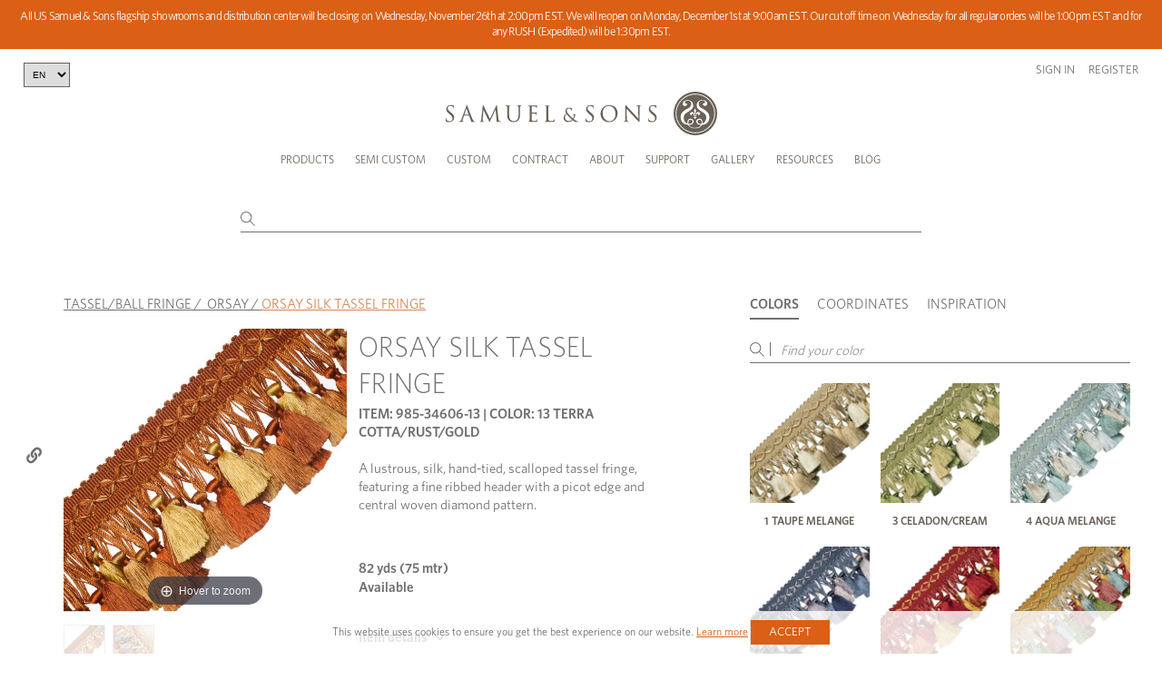

--- FILE ---
content_type: text/html; charset=UTF-8
request_url: https://samuelandsons.com/en/product/34606/13
body_size: 33185
content:
<!doctype html>
<html lang="en" >
<head>
    <!-- Google tag (gtag.js) -->
    <script async src="https://www.googletagmanager.com/gtag/js?id=G-TKD989TR66"></script>
    <script>
        window.dataLayer = window.dataLayer || [];
        function gtag(){dataLayer.push(arguments);}
        gtag('js', new Date());

        gtag('config', 'G-TKD989TR66');
    </script>
    <meta charset="UTF-8">
    <meta name="viewport" content="width=device-width, initial-scale=1.0, maximum-scale=1.0, user-scalable=no" />
    <meta name="csrf-token" content="83IrnqZVW5WK9gktJbhplT8Gvfu2Ft1Eua2X8zGP">
                    <meta property="og:image"
              content="https://samuelandsons.com/images/product-single-main/34606-13.jpg"/>
        <meta property="og:title" content="ORSAY SILK TASSEL FRINGE"/>
        <meta property="og:type" content="product">
        <meta property="og:url" content="https://samuelandsons.com/en/product/34606/13"/>
        <head>
        <title>
            ORSAY SILK TASSEL FRINGE
            -  TERRA COTTA/RUST/GOLD - Samuel and Sons
        </title>
    </head>
            <title>Samuel &amp; Sons Passementerie</title>
        <link rel="shortcut icon" type="image/x-icon" href="https://samuelandsons.com/images/favicon.ico"/>
    <link rel="icon" type="image/ico" href="https://samuelandsons.com/images/favicon.ico"/>
    <link media="all" type="text/css" rel="stylesheet" href="/css/style.css?v=20250905.00">
    <link media="all" type="text/css" rel="stylesheet" href="/css/recaptcha.css?v=20250905.00">
    <link media="all" type="text/css" rel="stylesheet" href="/js/fancybox/jquery.fancybox.css?v=20250905.00">
    <link media="all" type="text/css" rel="stylesheet" href="/js/supersized/supersized.css?v=20250905.00">
    <link media="all" type="text/css" rel="stylesheet" href="/js/supersized/theme/supersized.shutter.css?v=20250905.00">
    <link media="all" type="text/css" rel="stylesheet" href="/js/jquery-ui-1.11.4/jquery-ui.min.css?v=20250905.00">
    <link media="all" type="text/css" rel="stylesheet" href="/js/scroller/jquery.mCustomScrollbar.min.css?v=20250905.00">
    <link media="all" type="text/css" rel="stylesheet" href="/js/bxslider/jquery.bxslider.4.2.12.min.css">
    <link media="all" type="text/css" rel="stylesheet" href="/js/magiczoom/magiczoom.css?v=20250905.00">
    <link media="all" type="text/css" rel="stylesheet" href="/js/custom_form_elements/jcf.css?v=20250905.00">
    <link media="all" type="text/css" rel="stylesheet" href="/js/intro.js-2.9.3/introjs.min.css">
    <link rel="stylesheet" href="https://cdn.jsdelivr.net/npm/@fancyapps/ui@5.0/dist/fancybox/fancybox.css" />

                <link rel="stylesheet" href="/css/new-design/vendors/fancybox.css">

    <link href="/magiczoomplus/magiczoomplus.css" rel="stylesheet" type="text/css" media="screen"/>
    <style>
        iframe {
            width: 100% !important;
        }
    </style>

    <script src="/js/jquery-3.5.1.min.js"></script>
    <script src="/js/jquery-ui-1.11.4/jquery-ui.min.js"></script>
    <script src="/js/jquery.cycle2.min.js"></script>
    <script src="/js/jquery.cycle2.carousel.min.js"></script>
    <script src="/js/jquery.cycle2.video.min.js"></script>
    <script src="/js/fancybox/jquery.fancybox.pack.js"></script>
    <script src="/js/fancybox/helpers/jquery.fancybox-media.js"></script>
    <script src="/js/scroller/jquery.mCustomScrollbar.concat.min.js"></script>
    <script src="/js/bxslider/jquery.bxslider.4.2.12.min.js"></script>
    <script src="/js/magiczoom/magiczoom.js"></script>
    <script src="/js/custom_form_elements/jcf.js"></script>
    <script src="/js/custom_form_elements/jcf.checkbox.js"></script>
    <script src="/js/intro.js-2.9.3/intro.min.js"></script>
<!--
    <script src="/js/new-design/slick.min.js"></script>
    <script src="/js/new-design/main.js"></script>

-->



            <!-- Hotjar Tracking Code for https://samuelandsons.com/en/ -->
        <script>
            (function(h,o,t,j,a,r){
                h.hj=h.hj||function(){(h.hj.q=h.hj.q||[]).push(arguments)};
                h._hjSettings={hjid:3153937,hjsv:6};
                a=o.getElementsByTagName('head')[0];
                r=o.createElement('script');r.async=1;
                r.src=t+h._hjSettings.hjid+j+h._hjSettings.hjsv;
                a.appendChild(r);
            })(window,document,'https://static.hotjar.com/c/hotjar-','.js?sv=');
        </script>
    
    <script id='pixlee_script' src="https://assets.pixlee.com/assets/pixlee_events.js"></script>
    <script type="text/javascript">
        if (typeof Pixlee_Analytics !== 'undefined') {
            pixlee_analytics = new Pixlee_Analytics("2omYF80QrXXzpdGW8wlz");
        }
    </script>

    <script>
        function allow() {
            $.post('/en/ajax/consent', {}, function () {
                document.getElementsByClassName('cookies')[0].style.visibility = 'hidden';
            });
        }

        function setCookie(key, value, days) {
            var expires = new Date();
            expires.setTime(expires.getTime() + (days * 1 * 24 * 60 * 60 * 1000));
            document.cookie = key + '=' + value + ';expires=' + expires.toUTCString() + ';path=/;secure';
        }

        function setTourCookie(value, days) {
            var expires = new Date();
            expires.setTime(expires.getTime() + (days * 1 * 24 * 60 * 60 * 1000));
            document.cookie = 'tour' + '=' + value + ';expires=' + expires.toUTCString() + ';path=/;secure';
        }

        function getCookie(cname) {
            var name = cname + "=";
            var ca = document.cookie.split(';');
            for (var i = 0; i < ca.length; i++) {
                var c = ca[i];
                while (c.charAt(0) == ' ') {
                    c = c.substring(1);
                }
                if (c.indexOf(name) == 0) {
                    return c.substring(name.length, c.length);
                }
            }
            return "";
        }

        function updateQueryStringParameter(uri, key, value) {
            var re = new RegExp("([?&])" + key + "=.*?(&|$)", "i");
            var separator = uri.indexOf('?') !== -1 ? "&" : "?";
            if (uri.match(re)) {
                return uri.replace(re, '$1' + key + "=" + value + '$2');
            }
            else {
                return uri + separator + key + "=" + value;
            }
        }

        function takeTour() {
            setTourCookie(0, 365);
            window.location.href = '/en/'+'semicustom?tour=1';
        }

        function clearTour() {
            setTourCookie(1, 365);
        }

        function hideTour() {
            introJs().exit();
        }

        const queryString = window.location.search;
        const urlParams = new URLSearchParams(queryString);
        const tourUrl = urlParams.get('tour');

        $(document).on('click','.introjs-donebutton',function(){
            setTourCookie(1, 365);
        });

        if(!tourUrl) {
            setTourCookie(1, 365);
        }
    </script>

    </head>
<body >
<script>
    window.dataLayer = window.dataLayer || [];
    function gtag(){dataLayer.push(arguments);}
    gtag('js', new Date());

    gtag('config', 'G-TKD989TR66');
</script>
<!-- Google Tag Manager (noscript) -->
<noscript><iframe src="https://www.googletagmanager.com/ns.html?id=GTM-MTRPRQM"
                  height="0" width="0" style="display:none;visibility:hidden"></iframe></noscript>
<!-- End Google Tag Manager (noscript) -->
<!--[if (lt IE 9) & (!IEMobile)]><p class="upgrade-browser">You are using old browser version. Please upgrade it so you can fully experience Samuel &amp; Sons website.<br/> <a href="https://www.google.com/chrome/browser/desktop/" target="_blank">CLICK HERE TO UPGRADE BROWSER</a></p><![endif]-->
<a href=""></a>
<div id="header" v-cloak>
	<header id="n-header" class="n-header">
		<div class="app-banner">
			<div class="container">
				<a href="https://apps.apple.com/us/app/samuel-sons/id1608030997" target="_blank"
				   class="app-banner-logo-holder">
					<div class="logo-text">
						<strong>SAMUEL &amp; SONS APP</strong>
						<div>Open in the Apple App Store</div>
					</div>
				</a>
				<div class="app-banner-btn">
					<a href="https://apps.apple.com/us/app/samuel-sons/id1608030997" target="_blank" class="app-btn">OPEN</a>
				</div>
			</div>

		</div>

									<div class="alert alert-danger emergency" role="alert">
					<p>All US Samuel &amp; Sons flagship showrooms and distribution center will be closing on Wednesday, November 26th at 2:00pm EST. We will reopen on Monday, December 1st at 9:00am EST. Our cut off time on Wednesday for all regular orders will be 1:00pm EST and for any RUSH (Expedited) will be 1:30pm EST.</p>
				</div>
							<div class="header-inner">
			<div class="container">
				<div class="row header-wrap clearfix top-header"
				     style="display: block"> 
											<select class="header-language-dropdown">
							<option value="en" selected>EN</option>
							<option value="fr" >FR</option>
						</select>
					
					<div class="safari-message">
						It seems you are using Safari in private mode. Please note that some of the ordering functions won&#039;t be available in this mode. Thank you.
					</div>
					<a id="logo" href="/en/"></a>
					<a class="menu-button" href="javascript:void(0)"><span></span><span></span><span></span></a>
					<div class="mobile-user-header">
													<div class="user-links">
								<div class="link-item">
									<a href="#" data-fancybox data-src="#sign-in-popup"
									   class="open-popup1">Sign in</a>
								</div>
								<div class="link-item">
									<a href="/register">Register</a>
								</div>
							</div>
											</div>
				</div><!-- /row -->

				<div class="bottom-header nav-wrap">
					<div id="personal-wrap" class="text-right">
						<div id="personal">

															<div class="user-links desktop-user-header">
									<div class="link-item">
										<a href="#" data-fancybox data-src="#sign-in-popup"
										   class="open-popup1">Sign in</a>
									</div>
									<div class="link-item">
										<a href="/register">Register</a>
									</div>
								</div>
													</div><!-- /personal -->

					</div><!-- /lg-12 -->
					<div id="menu" class="col-xs-12 clearfix">

						<ul id="nav">
							<li class="first-lvl large-submenu-li"><a class="one"
							                                          href="/en/products">Products
									<em class="sprite ico-arrow-right"></em></a>
								<ul class="submenu large-submenu">
									<li class="visible-tablet"><a class="back-menu" href="javascript:void(0)"><em
													class="pull-left sprite ico-arrow-left"></em> Back to main menu
										</a>
									<li class="visible-tablet"><h4>Products</h4></li>
									<li>
										<a href="/en/products?type=Borders+%26+Braids>Borders/Tapes,Borders+%26+Braids>Gimps/Braids">
											<div class="img-holder">
												<img src="/images/navigation-thumb/tapes-nav.png"
												     alt="Borders & Braids">
											</div>
											Borders &amp; Braids 
										</a>
									</li>
									<li>
										<a href="/en/products?type=Fringes>Brush Fringe,Fringes>Bullion Fringe,Fringes>Fan Edge/Skirt Fringe/Chainette,Fringes>Glass/Novelty Fringe,Fringes>Tassel/Ball Fringe,Fringes>Wood Fringe">
											<div class="img-holder">
												<img src="/images/navigation-thumb/fringes-nav.png" alt="Fringes">
											</div>
											Fringes
										</a>
									</li>
									<li>
										<a href="/en/products?type=Tassels+%26+Embellishments>Chair Tassels,Tassels+%26+Embellishments>Holdbacks,Tassels+%26+Embellishments>Key Tassels,Tassels+%26+Embellishments>Rosettes/Tufts/Frogs,Tassels+%26+Embellishments>Tassel Tieback">
											<div class="img-holder">
												<img src="/images/navigation-thumb/tassels-nav.png" alt="Tassels">
											</div>
											Tassels
										</a>
									</li>
									<li>
										<a href="/en/products?type=Cords>Cord No Tape,Cords>Cord With Tape">
											<div class="img-holder">
												<img src="/images/navigation-thumb/cords-nav.png" alt="Cords">
											</div>
											Cords
										</a>
									</li>
									<li>
										<a href="/en/performance">
											<div class="img-holder">
												<img src="/images/navigation-thumb/performance-nav.jpg"
												     alt="Performance">
											</div>
											Performance
										</a>
									</li>
									<li>
										<a href="/en/essentials">
											<div class="img-holder">
												<img src="/images/navigation-thumb/essentials-nav.png" alt="essentials">
											</div>
											Essentials
										</a>
									</li>
									<li class="btns-col">
										<div class="img-holder">
											<a href="/en/products" class="newest-link">
												<span class="title-holder">All Trims</span>
											</a>
											<a href="/en/whats-new" class="btn-link">
												<span class="title-holder">Collections</span>
											</a>
											<a href="/en/shop-by-sample-book" class="btn-link">
												Sample books
											</a>
										</div>

									</li>

								</ul>
							</li>
							<li class="first-lvl scmenu"><a class="one" href="/en/semicustom"
							                                onclick="clearTour();">Semi Custom <em
											class="sprite ico-arrow-right"></em></a>
								<ul class="submenu">
									<li class="visible-tablet"><a class="back-menu" href="javascript:void(0)"><em
													class="pull-left sprite ico-arrow-left"></em> Back to main menu
										</a>
									<li class="visible-tablet"><h4>Semi Custom</h4></li>
									<li class="sc_new_project"><a href="/en/semicustom/select-style"
									                              onclick="clearTour();">Create a New Project</a>
									</li>
									<li><a href="/en/account/semicustom"
									       onclick="clearTour();">Continue an Existing Project</a></li>
																		<li><a href="/collection-brochures/Semicust/index.html"
									       target="_blank">About Semi Custom</a></li>
									<li><a href="https://www.youtube.com/embed/KNjzdqQQkzw?autoplay=1"
									       target="_blank">Semi Custom Video</a></li>
																		<li><a href="/en/faq#sc" class="last">FAQ</a></li>
																	</ul>
							</li>
							<li class="first-lvl"><a href="/en/custom-program">Custom <em
											class="sprite ico-arrow-right"></em></a>

									<ul class="submenu">
																				<li>
											<a href="/collection-brochures/Custom/" target="_blank">View Lookbook</a>
										</li>
									</ul>
							</li>
							<li><a href="/en/contract">Contract</a></li>
							<li class="first-lvl"><a class="one " href="javascript: void(0)"> About<em
											class="sprite ico-arrow-right"></em></a>
								<ul class="submenu">
									<li class="visible-tablet"><a class="back-menu" href="javascript:void(0)"><em
													class="pull-left sprite ico-arrow-left"></em> Back to main menu
										</a>
									<li class="visible-tablet"><h4>About</h4></li>
									<li><a class="one" href="/en/about-us">Our Company <em
													class="sprite ico-arrow-right"></em></a>
										<ul class="submenu">
											<li class="visible-tablet"><a class="back-menu"
											                              href="javascript:void(0)"><em
															class="pull-left sprite ico-arrow-left"></em> Back to Resources
												</a>
											<li class="visible-tablet"><h4>Our Company</h4></li>
											<li><a href="/en/about-us">Heritage</a></li>
											<li><a href="/en/jobs">Careers</a></li>
										</ul>
									</li>
									<li><a href="/en/designers"
									       onmouseover="javascript:void(0)">Design Team</a></li>
								</ul>
							</li>
							<li><a class="one" href="javascript: void(0)">Support <em
											class="sprite ico-arrow-right"></em></a>
								<ul class="submenu">
									<li class="visible-tablet"><a class="back-menu" href="javascript:void(0)"><em
													class="pull-left sprite ico-arrow-left"></em> Back to Resources
										</a>
									<li class="visible-tablet"><h4>Support</h4></li>
									<li><a href="/en/locations">Showrooms &amp; Locations</a></li>
									<li><a href="/en/download-forms">Client Forms</a></li>
									<li><a href="/en/faq">FAQ</a></li>
								</ul>
							</li>
							<li><a class="one" href="/en/gallery">Gallery <em
											class="sprite ico-arrow-right"></em></a>
								<ul class="submenu">
									<li class="visible-tablet"><a class="back-menu" href="javascript:void(0)"><em
													class="pull-left sprite ico-arrow-left"></em> Back to Resources
										</a>
									<li class="visible-tablet"><h4>Gallery</h4></li>
									<li><a href="/en/gallery">Inspiration</a></li>
									<li><a href="/en/advertisements">Ad Campaigns</a></li>
									<li><a href="/en/video-gallery">Video</a></li>
								</ul>
							</li>
							<li><a class="one" href="/en/brochures">Resources <em
											class="sprite ico-arrow-right"></em></a>
								<ul class="submenu">
									<li class="visible-tablet"><a class="back-menu" href="javascript:void(0)"><em
													class="pull-left sprite ico-arrow-left"></em> Back to Resources
										</a>
									<li class="visible-tablet"><h4>Resources</h4></li>
									<li><a href="/en/brochures">Lookbooks</a></li>
									<li><a href="/collection-brochures/Source" target="_blank">Source book </a></li>
									<li><a href="/en/education">Education Platform</a></li>
								</ul>
							</li>
															<li id="nav-blog"><a href="/en/blog"
								                     onmouseover="javascript:void(0)">Blog</a></li>
													</ul>
					</div>
				</div>
			</div>
			<div v-if="!isProductsPage" class="n-header-search">
				<div class="n-container">
					<div class="search-wrap">
						<input type="text"
						       v-model="query"
						       @input="input"
						       @focus="showDrop"
						       @blur="hideDropdown"
						       @keyup.enter="onEnter"
						       autocomplete="off"
						       class="keywords"
						>
						<div class="search-icon">
							<svg xmlns="http://www.w3.org/2000/svg" width="15.565" height="15.565"
							     viewBox="0 0 15.565 15.565">
								<g transform="translate(0.5 0.5)">
									<path d="M15.563,10.032A5.532,5.532,0,1,1,10.032,4.5a5.532,5.532,0,0,1,5.532,5.532Z"
									      transform="translate(-4.5 -4.5)" fill="none" stroke="currentColor"
									      stroke-linecap="round" stroke-linejoin="round" stroke-width="1"/>
									<path d="M29.895,29.895l-4.92-4.92" transform="translate(-15.537 -15.537)"
									      fill="none" stroke="currentColor" stroke-linecap="round"
									      stroke-linejoin="round" stroke-width="1"/>
								</g>
							</svg>
						</div>
						<div v-show="showDropdown" class="n-header-search-results">
							<div v-if="items.length > 0">
								<a @click="onEnter" v-if="totalItemsCount > 10" class="search-product" style="cursor: pointer">
									<div class="s-title-product" style="text-align: right">
										<p>Show all results</p>
									</div>
								</a>
								<a v-for="item in items" :key="item.objectID" :href="getUrl(item)"
								   class="search-product">
									<div class="s-img-product">
										<img :src="item.image" alt="">
									</div>
									<div class="s-title-product">
										<b v-if="item.itemCatAlpha === 'SC'">Semi custom:</b>
										<p>{{ item.name }}</p>
										<p>{{ item.longItemNo }} {{ item.varSalesDescription2 }}</p>
									</div>
								</a>
							</div>
							<div v-else>
								<h3 v-if="!loading">Your search found no results</h3>
							</div>
						</div>
					</div>
				</div>
			</div>
		</div>
	</header>

	<!-- sign in popup -->
	<div id="sign-in-popup" class="white-popup form-popup">
		
		<form method="post" action="/en/login" class="form-wrap" @submit.prevent="login"
		      id="popup-login-form">
			<div v-if="errors.items.length > 0" v-for="error in errors" class="error-message"
			     style="color: red; margin-bottom: 10px;">
				<span v-if="Array.isArray(error.msg) && error.msg.length > 0">
				  {{ error.msg[0] }}
				</span>
				<span v-else-if="typeof error.msg === 'string' && error.msg.length > 0">
				  {{ error.msg }} Please reload the page and try again.
				</span>
			</div>
			<input type="hidden" name="_token" value="83IrnqZVW5WK9gktJbhplT8Gvfu2Ft1Eua2X8zGP">			<div class="input-holder">
				<label for="signInEmail">Email:</label>
				<input class="text-input" type="email" id="signInEmail" name="email">
			</div>
			<div class="input-holder">
				<label for="signInPassword">Password:</label>
				<input class="text-input" type="password" id="signInPassword" name="password">
			</div>
			<div class="button-holder-two-cols">
				<div class="checkbox-holder">
					<div class="custom-checkbox">
						<input type="checkbox" id="keepMeLoggedIn" name="keepMeLogged">
						<label for="keepMeLoggedIn">Keep me logged in</label>
					</div>
				</div>
				<div>
					<input type="submit" value="Login" class="btn no-hover-btn">
				</div>
			</div>
		</form>
		<div class="popup-footer">
			<div class="footer-col">
				<p><a href="/en/register">Create an Online Account</a></p>
				<p><i>You must be a Samuel &amp; Sons account holder</i></p>
			</div>
			<div class="footer-col">
				<p><a href="/en/reset-password" data-fancybox data-src="#recover-password-popup"
				      class="open-popup1">Forgot your password?</a></p>
			</div>
		</div>
	</div>
	<!-- end sign in popup -->

	<!-- recover password popup -->
	<div id="recover-password-popup" class="white-popup form-popup">
		<form class="form-wrap" @submit.prevent="recoverPassword" id="popup-recover-form">
			<h3>RECOVER YOUR PASSWORD</h3>
			<div class="input-holder">
				<label for="signInEmailRecover">Email:</label>
				<input
						v-model="emailRecover"
						class="text-input"
						type="email"
						id="signInEmailRecover"
						required
				>
			</div>
			<div v-if="errors.items.length > 0 && errors.items[0].scope === 'reset'" class="error-message"
			     style="color: red;">{{errors.items[0].msg.email[0]}}
			</div>
			<div v-if="successMessage" class="success-message">{{ successMessage }}</div>
			<div class="text-right">
				<input type="submit" value="SEND" class="btn">
			</div>
		</form>
	</div>
	<!-- end recover password popup -->
</div>

<style>
    ul {
        list-style-type: none;
    }

    .more-btn {
        margin-top: 5px;
    }

    small {
        font-size: 10px;
    }

    .item-box img {
        margin-bottom: 10px;
    }

    .clear-all-tags {
        font-size: 1.167rem;
        text-decoration: underline;
        color: #4a4a4a;
        cursor: pointer;
        font-weight: 400;
        line-height: 1.5;
        margin-top: 15px;
    }

    .semibold {
        font-weight: 600 !important;
        text-decoration: none;
        text-transform: uppercase;
        font-size: 13px;
        color: #707070;
    }
</style>

<script src="/js/app.js"></script>
<script>
    axios.defaults.headers.common['X-CSRF-TOKEN'] = document.querySelector('meta[name="csrf-token"]').getAttribute('content')

    const appp = new window.vue({
        el: '#header',
        data: {
            loggedIn: false,
            indexName: 'item_vars',
            collectionIndexName: 'collections',
            articleIndexName: 'articles',
            lang: 'en',
            langOptions: [
                {text: 'EN', value: 'en'},
                {text: 'FR', value: 'fr'},
            ],
            index: 'item_vars',
            isProductsPage: false,
            mainSearch: '',
            query: '',
            showDropdown: false,
            items: [],
            totalItemsCount: 0,
            loading: true,
            emailRecover: '',
            successMessage: '',
	        exact: ''
        },
        methods: {
            input: _.debounce(function () {
                if (this.query.length > 2) {
                    this.loading = true
                    axios.post('/api/algolia/search', {
                        query: this.query,
                        index: this.index,
                        offset: 0,
                        length: 10,
                        distinct: false,
                        attributesToRetrieve: ['name', 'image', 'itemCatAlpha', 'itemNo', 'colorCode']
                    }).then((response) => {
                        this.items = response.data.searchResults.hits
	                    this.totalItemsCount = response.data.searchResults.nbHits
	                    this.exact = response.data.searchResults.exact
                        this.loading = false
                    })
                } else {
                    this.items = []
                }
                this.showDrop()
            }, 300),
            itemsLang(items) {
                return items.map(function (item) {
                    return item.en
                })
            },
            hideDropdown() {
                setTimeout(() => this.showDropdown = false, 200)
            },
            showDrop() {
                this.showDropdown = this.query.length > 2;

                if (this.isProductsPage) {
                    const coordinatesTab = document.querySelector('[data-tab="coordinatesTab"]');
                    if (coordinatesTab) {
                        const mouseOverEvent = new Event('mouseover', { bubbles: true });
                        coordinatesTab.dispatchEvent(mouseOverEvent);
                    }
                }
            },
            onEnter() {
                if (this.items.length === 0) {
                    return
                }
                let query = this.query
                let baseUrl = `${window.location.protocol}//${window.location.host}/${this.lang}`;
                let newUrl = `${baseUrl}/products?query=${query}`

                const sc = ['93', '95', '97']
                if (sc.includes(query.substr(0, 2)) && query.length === 5 || query.substr(0, 3) === 'SC-') {
                    if (query.substr(0, 2) === 'SC') {
                        query = query.substr(3)
                    }
                    const semicustomItem = `95${query.substr(2)}`
                    newUrl = `${baseUrl}/semicustom/item-${semicustomItem}/select-fiber`
                } else {
                    if (this.exact === 'itemNo' || this.exact === 'longItemNo') {
                        newUrl = `${baseUrl}/product/${this.items[0]['itemNo']}`
                        window.open(newUrl, "_self")
                    } else if (this.exact === 'item' || this.exact === 'longItemNoAlpha' || this.exact === 'longItemNoNumber') {
                        newUrl = `${baseUrl}/product/${this.items[0]['itemNo']}/${this.items[0]['colorCode']}`
                        window.open(newUrl, "_self")
                    }
                }
                window.open(newUrl, "_self")
            },
            getUrl(item) {
                url = ''
                if (item.itemCatAlpha !== 'SC') {
                    url = `/product/${item.itemNo}/${item.colorCode}`
                } else {
                    const semicustomItem = `95${item.itemNo.substr(2)}`
                    url = `/semicustom/item-${semicustomItem}/select-fiber`
                }

                return url
            },
            langChange() {
                setCookie('language', this.lang, 3600);
                let segments = window.location.href.split('/');
                segments.splice(3, 1, this.lang);
                window.location.href = segments.join('/').split("?")[0];
            },
            login() {
                this.errors.clear()
                this.loading = true

                const email = document.getElementById('signInEmail').value
                const password = document.getElementById('signInPassword').value
                const keepMeLogged = document.getElementById('keepMeLoggedIn').checked

                axios.post('/en/ajax/login', {
                    email: email,
                    password: password,
                    keepMeLogged: keepMeLogged
                })
                    .then(response => {
                        this.loading = false
                        if (response.data.success) {
                            window.location.reload();
                        } else {
                            this.errors.add({
                                scope: 'general',
                                field: 'e',
                                msg: response.data.message,
                            })
                        }
                    })
                    .catch(error => {
                        this.loading = false
                        if (error.response && error.response.data && error.response.data.errors) {
                            if (error.response.data.errors.email) {
                                this.errors.add({
                                    scope: 'general',
                                    field: 'e',
                                    msg: error.response.data.errors.email,
                                })
                            }
                            if (error.response.data.errors.password) {
                                this.errors.add({
                                    scope: 'general',
                                    field: 'e',
                                    msg: error.response.data.errors.password,
                                })
                            }

                        } else {
                            this.errors.add({
                                scope: 'general',
                                field: 'e',
                                msg: error.response?.data?.message,
                            })
                        }
                    });
            },
            recoverPassword() {
                this.errors.clear()
                this.loading = true
                this.successMessage = ''

                axios.post('/en/ajax/recover-password', {
                    email: this.emailRecover,
                    lang: 'en',
                })
                    .then((response) => {
                        this.loading = false
                        this.successMessage = response.data.message
                        this.emailRecover = ''
                    })
                    .catch((error) => {
                        this.loading = false
                        if (error.response && error.response.status === 422) {
                            this.errors.add({
                                scope: 'reset',
                                field: 'e',
                                msg: error.response.data.errors,
                            })
                        } else {
                            console.error('Unexpected error:', error)
                        }
                    });
            },
        }
    });
</script>

<script>
    $(document).ready(function () {
		        $('#keywordsx').focus();
		
		
			function loadCart() {
				$.ajax({
					type: "POST",
					url: '/en/ajax/cart-get-count-header',
					data: {}
				}).catch((error) => {
					alert(error);
				}).then(json => {
					$('#productca').html( json.count );
					$('#productcaRegItems').html(json.countRegItems);
					$('#semicustomca').html(json.countSemiItems);
					$('#bookca').html(json.countBItems);
				})
			}
		});
</script>
    <div id="app" class="page-wrap" v-cloak>
        <section class="product-section">
            <div class="n-container">
                <div v-if="loggedIn" class="product-bag-header product-shopping-bag-header">
                    <div class="title-holder">
                        <h2>
                            <span>Shopping bag (<span id="shopping-bag-qty"></span>)</span>
                            <svg xmlns="http://www.w3.org/2000/svg" width="12.916" height="14.24" viewBox="0 0 12.916 14.24">
                                <g transform="translate(0.5 0.5)">
                                    <path id="Path_47" data-name="Path 47"
                                          d="M6.486,3,4.5,5.648v9.268A1.324,1.324,0,0,0,5.824,16.24h9.268a1.324,1.324,0,0,0,1.324-1.324V5.648L14.43,3Z"
                                          transform="translate(-4.5 -3)" fill="none" stroke="currentColor"
                                          stroke-linecap="round" stroke-linejoin="round" stroke-width="1"/>
                                    <path d="M4.5,9H16.416" transform="translate(-4.5 -6.352)" fill="none"
                                          stroke="currentColor" stroke-linecap="round" stroke-linejoin="round"
                                          stroke-width="1"/>
                                    <path d="M17.3,15A2.648,2.648,0,1,1,12,15" transform="translate(-8.69 -9.704)"
                                          fill="none" stroke="currentColor" stroke-linecap="round"
                                          stroke-linejoin="round" stroke-width="1"/>
                                </g>
                            </svg>
                        </h2>
                    </div>
                    <div class="product-bag-content">
                        <div class="left-col">
                            <img :src="`${itemVar.image}`" alt="">
                        </div>
                        <div class="right-col">
                            <h3>{{ item.description }}</h3>
                            <span class="sku">{{ item.itemCatAlpha }}-{{ item.itemNo }}</span>
                            <div class="desc">
                                color: {{ itemVar.varSalesDescription2 }}<br>
                                {{ itemPrice?.itemVarUOM }}: {{ qty }}<br>
                                <span v-if="showRoundedInCart()">QTY is rounded in the cart</span>
                            </div>
                        </div>
                    </div>
                </div>

                <div v-if="loggedIn" class="product-bag-header product-sample-bag-header">
                    <div class="title-holder">
                        <h2>
                            <span>Sample bag (<span id="sample-bag-qty"></span>)</span>
                            <svg xmlns="http://www.w3.org/2000/svg" width="12.916" height="14.24" viewBox="0 0 12.916 14.24">
                                <g transform="translate(0.5 0.5)">
                                    <path id="Path_47" data-name="Path 47"
                                          d="M6.486,3,4.5,5.648v9.268A1.324,1.324,0,0,0,5.824,16.24h9.268a1.324,1.324,0,0,0,1.324-1.324V5.648L14.43,3Z"
                                          transform="translate(-4.5 -3)" fill="none" stroke="currentColor"
                                          stroke-linecap="round" stroke-linejoin="round" stroke-width="1"/>
                                    <path d="M4.5,9H16.416" transform="translate(-4.5 -6.352)" fill="none"
                                          stroke="currentColor" stroke-linecap="round" stroke-linejoin="round"
                                          stroke-width="1"/>
                                    <path d="M17.3,15A2.648,2.648,0,1,1,12,15" transform="translate(-8.69 -9.704)"
                                          fill="none" stroke="currentColor" stroke-linecap="round"
                                          stroke-linejoin="round" stroke-width="1"/>
                                </g>
                            </svg>

                        </h2>
                    </div>
                    <div class="product-bag-content">
                        <div class="left-col">
                            <img :src="productImage(item.itemNo, addToSampleBagItem.colorCode)" alt="">
                        </div>
                        <div class="right-col">
                            <h3>{{ item.description }}</h3>
                            <span class="sku">{{ item.itemCatAlpha }}-{{ item.itemNo }}</span>
                            <div class="desc">
                                color: {{ addToSampleBagItem.varSalesDescription2 }}<br>
                                {{ itemPrice?.itemVarUOM }}: {{ qty }}
                            </div>
                        </div>
                    </div>
                </div>
                <div class="product-section-wrap">
                    <div class="breadcrumbs">
                        <span><a href="/en/products?type=Fringes%3ETassel%2FBall+Fringe">TASSEL/BALL FRINGE</a></span>&nbsp;/&nbsp;
                        <span><a href="/en/products?collection=Orsay">ORSAY</a></span>&nbsp;/&nbsp;<span
                                class="curr_page">ORSAY SILK TASSEL FRINGE</span>
                    </div>

                    <div class="product-gallery-holder">
                        <div class="product-large-gallery-wrap">
                            <div class="product-large-gallery">
                                <div>
                                    <a id="zoom" rel="zoom-width:377px;zoom-height:377px;hint: false;zoom-position: inner;" :href="`/images/product-single-main-zoom/${this.item.itemNo}-${this.itemVar.colorCode}.jpg`" title='' class="MagicZoom">
                                        <img class="main-product-image" style="position: relative" :src="`/images/product-single-main/${this.item.itemNo}-${this.itemVar.colorCode}.jpg`" alt="TASSEL/BALL FRINGE - ORSAY SILK TASSEL FRINGE - 13"/>
                                    </a>
                                </div>
                                <div v-for="productImage in productImages">
                                    <a id="zoom" rel="zoom-width:377px;zoom-height:377px;hint: false;zoom-position: inner;" :href="`/images/product-single-main-zoom/${productImage.galleryfile?.image}`" title='' class="MagicZoom">
                                        <img v-if="productImage.galleryfile" style="position: relative" :src=`/images/product-single-main/${productImage.galleryfile?.image}` alt="">
                                    </a>
                                </div>
                            </div>
                            <div v-if="loggedIn" class="add-to-fav">
                                <a :class="currentItemIsFavorite ? 'active' : ''" @click.prevent="addToWishlist(item)"
                                   href="#" class="add-to-fav-link">
                                    <svg xmlns="http://www.w3.org/2000/svg" width="23.859" height="21.003"
                                         viewBox="0 0 23.859 21.003">
                                        <path id="Icon_awesome-heart" data-name="Icon awesome-heart"
                                              d="M20.638,3.615a6.1,6.1,0,0,0-8.33.607l-.879.906-.879-.906a6.1,6.1,0,0,0-8.33-.607A6.41,6.41,0,0,0,1.776,12.9l8.638,8.919a1.4,1.4,0,0,0,2.022,0L21.075,12.9a6.406,6.406,0,0,0-.437-9.281Z"
                                              transform="translate(0.502 -1.745)" fill="none" stroke="currentColor"
                                              stroke-width="1"/>
                                    </svg>
                                </a>
                            </div>
                        </div>
                        <div class="product-large-gallery-thumbs">
                            <div>
                                <img :src="mainProductImage()" alt="">
                            </div>
                            <div v-for="productImage in productImages">
                                <img v-if="productImage.galleryfile" :src=`/images/gallery-product/${productImage.galleryfile?.image}` alt="">
                            </div>
                        </div>
                        <div class="product-sidebar-buttons-holder">
                            <div v-if="loggedIn && ! isCustomer" class="btn-item">
                                <a @click.prevent="setAsDefault(itemVar.itemNo, itemVar.varCode)" href="#">
                                    <svg xmlns="http://www.w3.org/2000/svg" width="18" height="18" viewBox="0 0 17.5 17.5">
                                        <g transform="translate(-3.375 -3.375)">
                                            <path d="M17.659,13.191l-.594-.923a.113.113,0,0,0-.094-.061h0a.109.109,0,0,0-.094.061l-4.115,6.27-1.5-2.265a.1.1,0,0,0-.189,0l-.6.908a.281.281,0,0,0,0,.291l1.889,2.857a.55.55,0,0,0,.395.291c.179,0,.334-.2.391-.281h0l4.509-6.857A.306.306,0,0,0,17.659,13.191Z"
                                                  transform="translate(-1.937 -4.286)" :fill="isDefault ? 'green' : 'currentColor'"/>
                                            <path d="M12.125,4.553A7.569,7.569,0,1,1,6.77,6.77a7.522,7.522,0,0,1,5.355-2.217m0-1.178a8.75,8.75,0,1,0,8.75,8.75,8.749,8.749,0,0,0-8.75-8.75Z"
                                                  :fill="isDefault ? 'green' : 'currentColor'"/>
                                        </g>
                                    </svg>
                                </a>
                            </div>
                            <div v-if="loggedIn && ! isCustomer" class="btn-item">
                                <a @click.prevent="setAsTrending(itemVar.itemNo, itemVar.varCode)" href="#">
                                    <svg xmlns="http://www.w3.org/2000/svg" width="12" height="18.5" viewBox="0 0 10.938 17.5">
                                        <path d="M9.3,0H1.641A1.641,1.641,0,0,0,0,1.641V15.859A1.641,1.641,0,0,0,1.641,17.5H9.3a1.641,1.641,0,0,0,1.641-1.641V1.641A1.641,1.641,0,0,0,9.3,0ZM5.469,16.406a1.094,1.094,0,1,1,1.094-1.094A1.093,1.093,0,0,1,5.469,16.406ZM9.3,12.715a.411.411,0,0,1-.41.41H2.051a.411.411,0,0,1-.41-.41V2.051a.411.411,0,0,1,.41-.41H8.887a.411.411,0,0,1,.41.41Z"
                                              fill="currentColor"/>
                                    </svg>

                                </a>
                            </div>
                            <div class="btn-item">
                                <a @click.prevent="showShareByEmail"  href="">
                                    <svg xmlns="http://www.w3.org/2000/svg" width="17.5" height="18.5" viewBox="0 0 17.5 17.5">
                                        <path d="M11.163,6.337a5.193,5.193,0,0,1,.012,7.335l-.012.013-2.3,2.3A5.2,5.2,0,0,1,1.519,8.633L2.788,7.365a.546.546,0,0,1,.933.363,6.3,6.3,0,0,0,.331,1.8.55.55,0,0,1-.129.568l-.447.447a2.461,2.461,0,1,0,3.458,3.5l2.3-2.3a2.46,2.46,0,0,0,0-3.481,2.56,2.56,0,0,0-.353-.293.548.548,0,0,1-.237-.431,1.361,1.361,0,0,1,.4-1.019l.72-.72a.549.549,0,0,1,.7-.059,5.212,5.212,0,0,1,.7.588Zm4.817-4.817a5.2,5.2,0,0,0-7.347,0l-2.3,2.3-.012.013a5.2,5.2,0,0,0,.714,7.922.549.549,0,0,0,.7-.059l.72-.72a1.361,1.361,0,0,0,.4-1.019.548.548,0,0,0-.237-.431A2.56,2.56,0,0,1,8.27,9.23a2.46,2.46,0,0,1,0-3.481l2.3-2.3a2.461,2.461,0,1,1,3.458,3.5l-.447.447a.55.55,0,0,0-.129.568,6.3,6.3,0,0,1,.331,1.8.546.546,0,0,0,.933.363l1.268-1.268a5.2,5.2,0,0,0,0-7.347Z"
                                              transform="translate(0 0)" fill="currentColor"/>
                                    </svg>

                                </a>
                            </div>
                            <div v-if="loggedIn" class="btn-item">
                                <a @click.prevent="showPrint" href="#">
                                    <svg xmlns="http://www.w3.org/2000/svg" width="19.5" height="18.5" viewBox="0 0 18.5 18.5">
                                        <g transform="translate(-2.5 -2.5)">
                                            <path d="M9,9.125V3H19.5V9.125" transform="translate(-2.5)" fill="none"
                                                  stroke="currentColor" stroke-linecap="round" stroke-linejoin="round"
                                                  stroke-width="1"/>
                                            <path id="Path_11" data-name="Path 11"
                                                  d="M6.5,21.375H4.75A1.75,1.75,0,0,1,3,19.625V15.25A1.75,1.75,0,0,1,4.75,13.5h14a1.75,1.75,0,0,1,1.75,1.75v4.375a1.75,1.75,0,0,1-1.75,1.75H17"
                                                  transform="translate(0 -4.375)" fill="none" stroke="currentColor"
                                                  stroke-linecap="round" stroke-linejoin="round" stroke-width="1"/>
                                            <path d="M9,21H19.5v7H9Z" transform="translate(-2.5 -7.5)" fill="none"
                                                  stroke="currentColor" stroke-linecap="round" stroke-linejoin="round"
                                                  stroke-width="1"/>
                                        </g>
                                    </svg>
                                </a>
                            </div>
                        </div>
                    </div>

                    <div class="single-product-text-holder">
                        <h1>ORSAY SILK TASSEL FRINGE</h1>
                        <span class="sku">ITEM: 985-34606-13 | COLOR: 13 TERRA COTTA/RUST/GOLD</span>
                        <div class="prod-desc">
                            <p>{{ itemDescription }}</p>
                        </div>
                        <div class="product-label">
                                                    </div>
                        <div class="two-cols-wrap">
                            <div class="col-item">
                                <strong>82 yds (75 mtr) Available</strong><br>
                                                            </div>
                            <div class="col-item">
                                <strong>
                                                                                                        </strong>
                            </div>
                            <div class="full-col">
                                
                                                            </div>
                        </div>
                        <div class="two-cols-wrap">
                            <div class="col-item link-holder">
                                                            </div>
                            <div class="col-item title-holder open-item-details">
                                <h3>Item details</h3>
                                <svg xmlns="http://www.w3.org/2000/svg" width="4.742" height="8.295" viewBox="0 0 4.742 8.295"><path d="M1.43,4.146,4.568,1.01a.593.593,0,0,0-.84-.837L.173,3.727a.592.592,0,0,0-.017.817L3.726,8.122a.593.593,0,0,0,.84-.837Z" transform="translate(4.742 8.295) rotate(180)" fill="currentColor"></path></svg>
                            </div>
                            <div class="item-details">
                                <p>
                                    <strong>Category:</strong> <a href="/en/products?type=Fringes%3ETassel%2FBall+Fringe">TASSEL/BALL FRINGE</a>
                                    <br>
                                    <strong>Fiber Content:</strong> 100% SILK<br>
                                    <strong>Collection:</strong> <a href="/en/collection/orsay">ORSAY</a>
                                    <br>
                                                                            <strong>Book:</strong>
                                                                                                                                    <a href="/en/sample-book/orsay-collection-sample-book">ORSAY COLLECTION SAMPLE  BOOK</a>
                                                <br>
                                                                                                                                                            <strong>Collaboration:</strong> <a href="/en/products?designer=Samuel+%26+Sons">SAMUEL &amp; SONS</a><br>
                                    <strong>Dimensions:</strong> Height: 3.5&quot; (89 mm), Repeat: 3&quot; (76 mm)<br>
                                    <span v-if="isAdmin || isShowroom">
										<strong>Country of Origin:</strong> CN<br>
									</span>
                                    <span v-if="isAdmin">
										<strong>Tariff Number:</strong> 5808900090
									</span>
                                </p>
                            </div>
                        </div>
                        <div v-if="loggedIn">
                            <div v-if="isBlockedForShowroom" class="wrap">
                                <p>
                                    This item is not available in your region
                                </p>
                            </div>
                            <div v-else class="btns-holder">
                                <div class="btn-with-input">
                                    <div class="btns-col">
                                        <button v-if="canBeSampled"
                                                @click.prevent="addToSampleBag(itemVar.itemNo, itemVar.varCode, sampleQty, itemVar)"
                                                class="btn no-hover-btn add-to-sample-bag-btn">Add to sample bag
                                        </button>
                                    </div>
                                    <div class="input-col" >
                                        <div>
                                            <input v-if="canBeSampled" class="top-input" v-model="sampleQty" type="number" min="1" max="2" step="1">
                                        </div>
                                    </div>
                                </div>
                                                                <div class="btn-with-input">

                                    <div class="btns-col">
                                        <button v-if="allowToBagCart" @click.prevent="addToShoppingBag(itemVar.itemNo, itemVar.varCode, qty)"
                                                class="btn outline-btn no-hover-outline-btn add-to-shopping-bag-btn">
                                            Order/reserve</button>
                                    </div>
                                                                    </div>
                            </div>
                            <div v-if="!isBlockedForShowroom" class="wrap">
                                                                    <div>
                                        Please contact Customer Service at <a href="tel:+12127048000">(212) 704-8000</a>, or email us at <a href="mailto:cs@samuelandsons.com">cs@samuelandsons.com</a> to order products.
                                    </div>
                                                            </div><!-- wrap -->
                        </div>
                        <div v-else class="btns-holder">
                            <button @click.prevent="logIn"
                                    class="btn no-hover-btn">Login</button>
                        </div>

                        <div v-if="loggedIn" class="shipping-calculator-link">
                            <div class="inline-block">
                                <a href="#" class="link-with-icon-front">
                                    <span class="link-img">
                                        <svg xmlns="http://www.w3.org/2000/svg" width="8.894" height="12.5"
                                             viewBox="0 0 8.894 12.5">
                                            <path d="M15.526,3.375H8.555a.961.961,0,0,0-.962.962V14.913a.961.961,0,0,0,.962.962h6.971a.961.961,0,0,0,.962-.962V4.337A.961.961,0,0,0,15.526,3.375Zm-.361,8.173v2.4a.719.719,0,0,1-.721.721h0a.719.719,0,0,1-.721-.721v-2.4a.719.719,0,0,1,.721-.721h0A.719.719,0,0,1,15.166,11.548Zm0-2.4h0a.719.719,0,0,1-.721.721h0a.719.719,0,0,1-.721-.721h0a.719.719,0,0,1,.721-.721h0A.719.719,0,0,1,15.166,9.144Zm-2.4,4.808h0a.719.719,0,0,1-.721.721h0a.719.719,0,0,1-.721-.721h0a.719.719,0,0,1,.721-.721h0A.719.719,0,0,1,12.762,13.952Zm0-2.4h0a.719.719,0,0,1-.721.721h0a.719.719,0,0,1-.721-.721h0a.719.719,0,0,1,.721-.721h0A.719.719,0,0,1,12.762,11.548Zm0-2.4h0a.719.719,0,0,1-.721.721h0a.719.719,0,0,1-.721-.721h0a.719.719,0,0,1,.721-.721h0A.719.719,0,0,1,12.762,9.144Zm-2.4,4.808h0a.719.719,0,0,1-.721.721h0a.719.719,0,0,1-.721-.721h0a.719.719,0,0,1,.721-.721h0A.719.719,0,0,1,10.358,13.952Zm0-2.4h0a.719.719,0,0,1-.721.721h0a.719.719,0,0,1-.721-.721h0a.719.719,0,0,1,.721-.721h0A.719.719,0,0,1,10.358,11.548Zm0-2.4h0a.719.719,0,0,1-.721.721h0a.719.719,0,0,1-.721-.721h0a.719.719,0,0,1,.721-.721h0A.719.719,0,0,1,10.358,9.144ZM8.916,6.74V5.3A.482.482,0,0,1,9.4,4.817h5.288a.482.482,0,0,1,.481.481V6.74a.482.482,0,0,1-.481.481H9.4A.482.482,0,0,1,8.916,6.74Z"
                                                  transform="translate(-7.594 -3.375)" fill="currentColor"/>
                                        </svg>
                                    </span>
                                                            </div>
                                                </div>
                    </div>
                </div>
                <div class="product-sidebar-wrap">
                    <div class="js-filter-tab-wrap filter-tab-wrap">
                        <ul class="no-style tab-links">
                            <li v-show="showColorsTab">
                                <a @click.prevent="activeTab = 'colorsTab'"
                                   href="#"
                                   data-tab="colorsTab"
                                   :class="activeTab === 'colorsTab' ? 'active' : ''"
                                   title="Colors"
                                >
                                    Colors
                                </a>
                            </li>
                            <li v-show="coordinates.length > 0">
                                <a @click.prevent="activeTab = 'coordinatesTab'"
                                   href="#"
                                   data-tab="coordinatesTab"
                                   :class="activeTab === 'coordinatesTab' ? 'active' : ''"
                                   title="Coordinates"
                                >
                                    Coordinates
                                </a>
                            </li>
                            <li>
                                <a @click.prevent="activeTab = 'inspirationTab'"
                                   href="#"
                                   data-tab="inspirationTab"
                                   :class="activeTab === 'inspirationTab' ? 'active' : ''"
                                   title="Inspiration"
                                >
                                    Inspiration
                                </a>
                            </li>
                        </ul>
                        <div>
                            <div id="coordinatesTab" class="filter-tab"
                                 :class="activeTab === 'coordinatesTab' ? 'active' : ''">
                                <div class="colors-tab-wrap">
                                    <div v-for="item in coordinates" class="box-item">
                                        <a :href="`/${lang}/product/${item.itemNo}/${item.colorCode}`">
                                            <div class="img-holder">
                                                <img :src="item.image" alt="">
                                                <div v-if="loggedIn" class="fav-link-holder">
                                                    <a :class="isFavoriteCoordinates(item) ? 'active' : ''" @click.prevent="addToWishlist(item)"
                                                       href="#"  class="fav-link">
                                                        <svg xmlns="http://www.w3.org/2000/svg" width="18.145"
                                                             height="16.002" viewBox="0 0 18.145 16.002">
                                                            <path d="M15.478,3.273a4.579,4.579,0,0,0-6.248.455l-.66.68-.66-.68a4.578,4.578,0,0,0-6.248-.455,4.808,4.808,0,0,0-.331,6.961l6.479,6.69a1.05,1.05,0,0,0,1.517,0l6.479-6.69a4.8,4.8,0,0,0-.328-6.961Z"
                                                                  transform="translate(0.502 -1.746)" fill="none"
                                                                  stroke="currentColor" stroke-width="1"></path>
                                                        </svg>
                                                    </a>
                                                </div>

                                            </div>
                                            <h4>{{ item.name }}</h4>
                                            <span class="sky">{{ item.longItemNo }}-{{ item.varSalesDescription2 }}</span>
                                        </a>

                                        <div v-if="canBeSampled && loggedIn && !isBlockedForShowroom">
                                            <a @click.prevent="addToSampleBag(item.itemNo, item.varCode, 1, item)" href="#"
                                               class="btn outline-btn">Add Sample</a>
                                        </div>
                                    </div>
                                </div>
                            </div>
                            <div id="colorsTab" class="filter-tab" :class="activeTab === 'colorsTab' ? 'active' : ''">
                                <div class="search-tab-holder">
                                    <div class="search-wrap">
                                        <input v-model="colorSearchString" @keyup="filterColors()" type="search"
                                               placeholder="Find your color">
                                        <div class="icon-holder">
                                            <svg xmlns="http://www.w3.org/2000/svg" width="15.565" height="15.565"
                                                 viewBox="0 0 15.565 15.565">
                                                <g transform="translate(0.5 0.5)">
                                                    <path d="M15.563,10.032A5.532,5.532,0,1,1,10.032,4.5a5.532,5.532,0,0,1,5.532,5.532Z"
                                                          transform="translate(-4.5 -4.5)" fill="none"
                                                          stroke="currentColor" stroke-linecap="round"
                                                          stroke-linejoin="round" stroke-width="1"/>
                                                    <path d="M29.895,29.895l-4.92-4.92"
                                                          transform="translate(-15.537 -15.537)" fill="none"
                                                          stroke="currentColor" stroke-linecap="round"
                                                          stroke-linejoin="round" stroke-width="1"/>
                                                </g>
                                            </svg>
                                        </div>
                                    </div>
                                </div>
                                <div class="colors-tab-wrap">
                                    <div v-for="iv in filteredItemVars" class="box-item">
                                        <div class="img-holder">
                                            <a :href="singlePageUrl(iv)" class="img-link">
                                                <img :src="productImage(item.itemNo, iv.colorCode)" alt="">
                                            </a>
                                            <div v-if="loggedIn" class="fav-link-holder">
                                                <a :class="isFavorite(iv) ? 'active' : ''" @click.prevent="addToWishlist(iv)"
                                                   href="#"  class="fav-link">
                                                    <svg xmlns="http://www.w3.org/2000/svg" width="18.145"
                                                         height="16.002" viewBox="0 0 18.145 16.002">
                                                        <path d="M15.478,3.273a4.579,4.579,0,0,0-6.248.455l-.66.68-.66-.68a4.578,4.578,0,0,0-6.248-.455,4.808,4.808,0,0,0-.331,6.961l6.479,6.69a1.05,1.05,0,0,0,1.517,0l6.479-6.69a4.8,4.8,0,0,0-.328-6.961Z"
                                                              transform="translate(0.502 -1.746)" fill="none"
                                                              stroke="currentColor" stroke-width="1"></path>
                                                    </svg>
                                                </a>
                                            </div>
                                        </div>
                                        <h4>{{ iv.varSalesDescription2 }}</h4>

                                        <div v-if="canBeSampled && loggedIn && !isBlockedForShowroom">
                                            <a @click.prevent="addToSampleBag(item.itemNo, iv.varCode, 1, iv)" href="#"
                                               class="btn outline-btn">Add Sample</a>
                                        </div>
                                    </div>
                                </div>
                            </div>
                            <div id="inspirationTab" class="filter-tab"
                                 :class="activeTab === 'inspirationTab' ? 'active' : ''">
                                <div class="pixlee_container_desktop" id="pixlee_container_desktop"></div>
                            </div>
                        </div>
                    </div>
                </div>
            </div>
        </section>

        <similar-items
                :logged-in="loggedIn"
                :item-var="itemVar"
                :lang="lang"
                :user-company="userCompany"
                :is-eu="isEU"
                :user-primary-showroom="userPrimaryShowroom"
        >
        </similar-items>
        <recently-viewed-items
                :logged-in="loggedIn"
                :item-var="itemVar"
                :lang="lang"
                :user-company="userCompany"
                :is-eu="isEU"
                :user-primary-showroom="userPrimaryShowroom"
        >
        </recently-viewed-items>

        <div style="display: none">
            <div id="add-to-fav-box" class="modal fade acc-modal add-to-fav-box">
                <button class="close-add-to-fav" @click.prevent="hideFancybox()">
                    <svg height="15.219" viewBox="0 0 15.219 15.219" width="15.219" xmlns="http://www.w3.org/2000/svg">
                        <path
                                d="M22.742,9.045,21.22,7.523l-6.088,6.088L9.045,7.523,7.523,9.045l6.088,6.088L7.523,21.22l1.522,1.522,6.088-6.088,6.088,6.088,1.522-1.522-6.088-6.088Z"
                                fill="currentColor" transform="translate(-7.523 -7.523)"/>
                    </svg>
                </button>
                <div>
                    <h3 class="box-title">Add to favorites</h3>
                    <div class="inner-content">
                        <div class="left-col">
                            <div class="img-holder">
                                <a :href="singlePageUrl(itemVar)" class="img-link">
                                    <img :src="`${itemVar.image}`" alt="">
                                </a>
                            </div>
                            <a :href="singlePageUrl(itemVar)" class="title-holder">
                                <h2 v-html="itemVar.varSalesDescription"></h2>
                                <span class="sku" v-html="`${item.itemCat}-${item.itemNo}`"></span>
                            </a>
                        </div>
                        <div class="right-col">
                            <div class="input-holder">
                                <label>Pick a favorite:</label>
                                <select v-model="selectedWishlist" class="custom-select text-field">
                                    <option>Select...</option>
                                    <option v-for="list in wishlists" :value="list" v-html="list.wishlistName"></option>
                                </select>
                            </div>
                            <div class="separator">-OR-</div>
                            <div class="input-holder">
                                <label for="createNew">Create New</label>
                                <input id="createNew" v-model="newWishlist" class="text-field" placeholder="Name"
                                       type="text">
                            </div>
                        </div>
                    </div>
                    <div class="btn-holder">
                        <button class="btn" @click.prevent="addItemToWishlist">Add to favorite</button>
                    </div>
                </div>
            </div>
        </div>
        <!--    AddToFavoriteSuccess Modal -->
        <div style="display: none;">
            <div id="addToFavoriteSuccessModal" class="modal fade acc-modal">
                <div class="modal-dialog">
                    <div class="modal-content">
                        <div class="modal-header text-center">
                            <h2 class="modal-title">
                                THIS ITEM HAS BEEN ADDED TO FAVORITE. <br>
                                CHECK OUT ALL YOUR FAVES <a href="/account/favorites">HERE</a>.
                            </h2>
                        </div>
                    </div>
                </div>
            </div>
        </div>
        <!--    AddToFavoriteExist Modal -->
        <div style="display: none;">
            <div id="addToFavoriteExistModal" class="modal fade acc-modal">
                <div class="modal-dialog">
                    <div class="modal-content">
                        <div class="modal-header text-center">
                            <h2 class="modal-title">
                                THIS ITEM ALREADY EXIST IN YOUR FAVORITE. <br>
                                CHECK OUT ALL YOUR FAVES <a href="/account/favorites">HERE</a>.
                            </h2>
                        </div>
                    </div>
                </div>
            </div>
        </div>

        <div style="display: none;">
            <div class="modal fade acc-modal" id="suggestTnxModal">
                <div class="modal-dialog">
                    <div class="modal-content">
                        <div class="modal-header">
                            <h4 class="modal-title text-center" v-html="infoModal.label"></h4>
                        </div>
                        <div class="modal-body text-center">
                            <h4 id="tnxModalText" v-html="infoModal.text"></h4>
                        </div>
                    </div>
                </div>
            </div>
        </div>

        <div style="display: none;">
            <div class="modal fade" id="errorShippingModal">
                <div class="modal-dialog">
                    <div class="modal-content">
                        <div class="modal-header">
                            <h4 class="modal-title" id="errorShippingModalLabel"></h4>
                        </div>
                        <div class="modal-body text-center">
                            <h4 id="errorShippingModalText"></h4>
                        </div>
                    </div>
                </div>
            </div>
        </div>

        <div style="display: none;">
            <div id="infoModal" class="modal fade acc-modal">
                <div class="modal-dialog">
                    <div class="modal-content">
                        <div class="modal-header text-center">
                            <h2 class="modal-title" v-html="infoModal.title"></h2>
                        </div>
                        <div class="modal-body text-center">
                            <h4 v-html="infoModal.text"></h4>
                        </div>
                    </div>
                </div>
            </div>
        </div>

        <div style="display: none">
            <div class="action-popup share-popup" id="share-popup">
                <div class="action-wrap">
                    <div id="share">
                        <h3>Share</h3>
                        <div v-if="! loggedIn" class="form-group">
                            <label for="yourEmail">Your Email:</label>
                            <input type="text" v-model="suggestEmails.yourEmail">
                        </div>
                        <div class="form-group">
                            <label for="friendsEmail">Send an Email:</label>
                            <input type="text" v-model="suggestEmails.friendsEmail">
                        </div>
                        <input class="button" @click.prevent="suggestSubmit" value="Send Email">
                    </div><!-- /add-samples -->
                </div>
            </div><!-- share-popup -->

            <input type="hidden" name="addItemNo" id="addItemNo" value="34606">
            <input type="hidden" name="addVarCode" id="addVarCode" value="----13-ALL">
            <input type="hidden" name="addColorCode" id="addColorCode" value="13">

        </div>

        <div v-if="loggedIn" class="action-popup print-popup" id="print-popup">
            <div class="action-wrap">
                <h3>Print</h3>
                <table>
                    <tr>
                        <td><span><a href="/en/pdf/tearsheet/34606/13" target="_blank"><em class="sprite ico-pdf ord-action-lnk"></em>download PDF</a></span></td>
                        <td><span><a href="/en/print/tearsheet/34606/13" target="_blank"><em class="sprite ico-print ord-action-lnk"></em>print</a></span></td>
                    </tr>

                    <tr v-if="! isCustomer">
                        <td><span><a href="/en/pdf/tearsheet/34606/13/true" target="_blank"><em class="sprite ico-pdf ord-action-lnk"></em>download PDF with price</a></span></td>
                        <td><span><a href="/en/print/tearsheet/34606/13/true" target="_blank"><em class="sprite ico-print ord-action-lnk"></em>print with price</a></span></td>
                    </tr>
                </table>
            </div>
        </div>
    </div>

    <div class="cookies">
        <p>This website uses cookies to ensure you get the best experience on our website. <a href="/en/privacy">Learn more</a> <a style="cursor: pointer" class="button orange close-cookie " onclick="allow()">Accept</a></p>
    </div>
    <footer id="footer">
        <div class="container">
            <div class="newsletter pull-left">
                <form action="" method="get" id="mc-embedded-subscribe-form" name="mc-embedded-subscribe-form" class="validate form-group-lg" target="_blank">
                    <div class="clearfix">
                        <p>Join our email list</p>
                        <div class="clearfix">
                            <input type="text" id='subscr' name='email' value="" />
                            <button type="submit" id="mc-embedded-subscribe" class="searchbtn submit-newsletter">
                                <svg version="1.1" xmlns="http://www.w3.org/2000/svg" viewBox="0 0 70.7 38.3">
                                    <g>
                                        <path d="M70,17.4L53.3,0.7c-1-0.9-2.5-0.9-3.5,0c-1,1-1,2.5,0,3.5l14.9,14.9L49.8,34.1c-0.9,1-0.9,2.5,0,3.5c1,1,2.5,1,3.5,0
                                            L70,20.9c0.5-0.5,0.7-1.1,0.7-1.8S70.5,17.9,70,17.4L70,17.4z" fill="currentColor"/>
                                        <path d="M67.6,16.7H2.5c-1.4,0-2.5,1.1-2.5,2.5s1.1,2.5,2.5,2.5h65.1c1.4,0,2.5-1.1,2.5-2.5S69,16.7,67.6,16.7z" fill="currentColor"/>
                                    </g>
                                </svg>
                            </button>
                        </div>
                    </div>
                    <div>
                        <div class="response" id="mce-response" style="display:none"></div>
                    </div>
                </form>
            </div><!-- /newsletter -->
            <div class="social">
                <a target="_blank" href="http://pinterest.com/samuelandsons/" class="pin sprite"></a>
                <a target="_blank" href="http://instagram.com/samuelandsons" class="in sprite"></a>
                <a target="_blank" href="https://www.youtube.com/channel/UCcqLFN-CCwyRRZvkmt8LF9g" class="yt sprite"></a>
                <a target="_blank" href="http://www.facebook.com/pages/Samuel-Sons-Passementerie/145599752170691" class="fb sprite"></a>
            </div><!-- /social -->
            <div class="copyright">
                <p class="build"><span>&copy; Samuel &amp; Sons Inc. All rights reserved | <a href="/en/privacy"> Privacy policy</a>| <a href="/en/samuel-sons-cookie-policy">Cookies policy</a> |<a href="/en/terms-and-policies"> Terms and Conditions </a></span>Powered by: <a href="http://www.teamred.com/" target="_blank">Team Red</a></p>

            </div><!-- /copyright -->
        </div> <!-- container -->
    </footer>


<!-- subscribe-popup -->
<script src="https://cdn.jsdelivr.net/npm/@fancyapps/ui@5.0/dist/fancybox/fancybox.umd.js"></script>
<script>
    Fancybox.bind('[data-fancybox]', {
        // Custom options for all galleries
    });
</script>



























































<!-- subscribe-popup end-->

<!-- web-subscribe -->
<div id="web-subscribe" class="white-popup web-subscribe">
    <a class="web-subscribe-link" href="">
        <img class="web-subscribe-img" src="" alt="">
    </a>
</div>
<!-- web-subscribe end -->

    <!-- subscribe-popup 2-->
    <div id="subscribe-popup-2" class="white-popup subscribe-popup2" style="background-color: #F7F6EE !important;">
        <div class="subscribe-popup-wrap">
            <div class="content-holder">
                <div class="inner-content">
                    <div id="countdown2" class="countdown" style="color: #869D9D;">
                        <div id='tiles2' class="tiles"></div>
                        <div class="labels">
                            <span>Days</span>
                            <span>Hrs</span>
                            <span>Min</span>
                            <span>Sec</span>
                        </div>
                    </div>
                    <div class="text-holder" style="color: #869D9D;">
                        <p>
                            Subscribe to our newsletter to be the first to join us as we unlock the door to our latest collaboration on January 17th.
                        </p>
                    </div>
                    <form>
                        <div class="input-holder">
                            <input type="email" id="emailSubscribe" placeholder="email" style="border-color: #4E6FA2;">
                        </div>
                        <div class="btn-holder">
                            <input type="submit" id="mc-subscribe" class="btn subscribe" value="Subscribe" style="background-color: #869D9D; color: #fff;">
                        </div>
                    </form>
                </div>

            </div>
            <div class="img-holder">
                <img src="" alt="">
            </div>

        </div>

	</div>

    <script>
    // var target_date2 = new Date("Apr 17, 2025 00:00:00").getTime(); // set the countdown date
    var days2, hours2, minutes2, seconds2; // variables for time units

    var countdown2 = document.getElementById("tiles2"); // get tag element

    function getCountdown2(){

        // find the amount of "seconds" between now and target
        var current_date = new Date().getTime();
        var seconds_left = (target_date2 - current_date) / 1000;

        days2 = pad( parseInt(seconds_left / 86400) );
        seconds_left = seconds_left % 86400;

        hours2 = pad( parseInt(seconds_left / 3600) );
        seconds_left = seconds_left % 3600;

        minutes2 = pad( parseInt(seconds_left / 60) );
        seconds2 = pad( parseInt( seconds_left % 60 ) );

        // format countdown string + set tag value
        countdown2.innerHTML = "<span>" + days2 + "</span><span>" + hours2 + "</span><span>" + minutes2 + "</span><span>" + seconds2 + "</span>";
    }

    function pad(n) {
        return (n < 10 ? '0' : '') + n;
    }


    </script>
    <!-- subscribe-popup 2 end-->

<!-- Modal -->
<div style="display: none;">
    <div class="modal fade" id="loginModal">
        <div class="modal-dialog">
            <div class="modal-content">
                <div class="modal-header">
                                        <h2 class="modal-title" id="myModalLabel">PLEASE LOG IN HERE:</h2>
                </div>
                <div class="modal-body">
                    <div class="loginmain">
                        <span class="msg"></span>
                                                <form method="post" action="/en/loginModal" name="login" id="login-form" class="form-horizontal">
                            <input type="hidden" name="_token" value="83IrnqZVW5WK9gktJbhplT8Gvfu2Ft1Eua2X8zGP">                            <div class="form-group">
                                <label for="loginemail" class="col-sm-2 control-label">Email:</label>
                                <div class="col-sm-10">
                                    <input type="text" name="email" value="">
                                </div>
                            </div>
                            <div class="form-group">
                                <label for="password" class="col-sm-2 control-label">Password:</label>
                                <div class="col-sm-10">
                                    <input type="password" autocomplete="false" name="password" value="">
                                </div>
                            </div>
                            <div class="form-group">
                                <label class="col-sm-2 control-label"></label>
                                <div class="col-sm-10">
                                    <div class="checkbox">
                                        <label>
                                            <input name="keepMeLogged" type="checkbox" value="1" class="chckbox" id="keepMeLogged">
                                            Keep me logged in
                                        </label>
                                        <input id="loginSubmit" class="pull-right button" type="submit" name="login" value="Login">
                                    </div>
                                </div>
                            </div>
                        </form>
                        <div class="create-acc-forgot">
                            <a class="pull-left" href="/en/register"> Create an Online Account</a>
                            <a class="pull-right" href="/en/reset-password"> Forgot your password?</a>
                            <em> You must be a Samuel &amp; Sons account holder</em>
                        </div>
                    </div>
                </div>
            </div>
        </div>
    </div>
</div>
<div style="display: none;">
    <div class="modal fade" id="cartModal">
        <div class="modal-dialog">
            <div class="modal-content">
                <div class="modal-header">
                    <h2 class="modal-title"> Cart Options</h2>
                </div>
                <div class="modal-body">
                    <p>
                        You have products in the following cart.
                        <br>
                        Please select which cart you would like to access.
                    </p>
                    <ul class="" style="list-style: outside;">
                                            </ul>
                </div>
            </div>
        </div>
    </div>
</div>
<!--subscription newsletter modal -->
<input type="hidden" id="submodalimage" value="https://samuelandsons.com/images/email-popup-confirm.png">
<input type="hidden" id="submodalimagenew" value="https://samuelandsons.com/css/images/subcribethankyou.png">
<div style="display: none;">
    <div class="modal fade" id="subscriptionModal">
        <div class="modal-dialog">
            <div class="modal-content">
                <div class="modal-header">
                    <h2 class="modal-title" id="subscriptionModalLabel"></h2>
                </div>
                <div class="modal-body">
                    <h4 id="subscriptionModalText" class="subscriptionModalText"></h4>
                </div>
            </div>
        </div>
    </div>
</div>
<div class="overlay-t"></div>
<script>
    $(document).ready(function () {
        var lang = "en";
        var lastCampaignId = localStorage.getItem('campaignId');

        $.ajax({
            method: "POST",
            url: `/${lang}/ajax/get-current-campaign`,
        }).done(function (data) {
            if (!data || !data.id || lastCampaignId == data.id) return

            localStorage.setItem('campaignId', data.id);

            let imgElement;
            let ahrefElement;
            if(data.type === 'large') {
                imgElement = document.querySelector("#web-subscribe img");
                ahrefElement = document.querySelector("#web-subscribe a");
                let imagePath = lang === 'en' ? data.image_en : !data.image_fr ? data.image_en : data.image_fr;
                let hrefElement = lang === 'en' ? data.url_en : !data.url_fr ? data.url_en : data.url_fr;
                if (imagePath) imgElement.setAttribute("src", imagePath);
                if (hrefElement) ahrefElement.setAttribute("href", hrefElement);
                Fancybox.show([{
                    src: '#web-subscribe',
                    type: 'inline'
                }], {
                    dragToClose: false,
                    Toolbar: {
                        display: [
                            { id: "close", position: "outside" }
                        ]
                    }
                });
            } else {
                $("#countdown").hide();
                if (data.to && !isNaN(Date.parse(data.to))) {
                    const date = new Date(data.to);
                    date.setHours(23, 59, 59, 999);
                    target_date2 = date.getTime();
                    $("#countdown").show();
                    getCountdown2();
                    setInterval(function () { getCountdown2(); }, 1000);
                }

                imgElement = document.querySelector("#subscribe-popup-2 .img-holder img")
                let imagePath = lang === 'en' ? data.image_en : !data.image_fr ? data.image_en : data.image_fr;
                if (imagePath) imgElement.setAttribute("src", imagePath);

                const textElement = document.querySelector("#subscribe-popup-2 .text-holder p");
                if (textElement) {
                    textElement.textContent = lang === 'en' ? data.text_en : data.text_fr;
                }

                // Set popup background color
                const popupElement = document.querySelector("#subscribe-popup-2");
                if (popupElement && data.popup_bg_color) {
                    // Get existing style
                    const currentStyle = popupElement.getAttribute("style") || "";
                    // Remove any existing background-color property
                    const styleWithoutBg = currentStyle.replace(/background-color:[^;]+;?/gi, "");
                    // Add the new background-color property
                    popupElement.setAttribute("style", styleWithoutBg + "background-color: " + data.popup_bg_color + " !important;");
                }

                // Set text color for countdown and text holder
                const countdownElement = document.querySelector("#countdown2");
                const textHolderElement = document.querySelector("#subscribe-popup-2 .text-holder");
                if (data.popup_text_color) {
                    if (countdownElement) countdownElement.style.color = data.popup_text_color;
                    if (textHolderElement) textHolderElement.style.color = data.popup_text_color;

                    // Set border color for email input
                    const emailInput = document.querySelector("#emailSubscribe");
                    if (emailInput) emailInput.style.borderColor = data.popup_text_color;

                    // Set background color for subscribe button
                    const subscribeButton = document.querySelector("#mc-subscribe");
                    if (subscribeButton) subscribeButton.style.backgroundColor = data.popup_text_color;
                }

                // Set subscribe button text color
                const subscribeButton = document.querySelector("#mc-subscribe");
                if (subscribeButton && data.subscribe_text_color) {
                    subscribeButton.style.color = data.subscribe_text_color;
                }

                Fancybox.show([{
                    src: '#subscribe-popup-2',
                    type: 'inline'
                }], {
                    dragToClose: false,
                    Toolbar: {
                        display: [
                            { id: "close", position: "inside" }
                        ]
                    }
                });
            }
        });

      var isMobile = {
        hasTouch: function () {
          return "ontouchstart" in document.documentElement;
        },
        Android: function () {
          return navigator.userAgent.match(/Android/i);
        },
        BlackBerry: function () {
          return navigator.userAgent.match(/BlackBerry/i);
        },
        iOS: function () {
          return navigator.userAgent.match(/iPhone|iPad|iPod/i);
        },
        Opera: function () {
          return navigator.userAgent.match(/Opera Mini/i);
        },
        Windows: function () {
          return navigator.userAgent.match(/IEMobile/i);
        },
        any: function () {
          return (
            isMobile.Android() ||
            isMobile.BlackBerry() ||
            isMobile.iOS() ||
            isMobile.Opera() ||
            isMobile.Windows()
          );
        },
        ismobi: function () {
          return navigator.userAgent.match(/Mobi/i);
        },
      };
      if (!isMobile.hasTouch()) {
        jQuery("body").addClass("no-touch");
      } else {
        jQuery("body").addClass("touch");
      }

        jQuery(".touch ul.personal-main li.nav-dropdown > .personal-link").click(function(e) {
            e.preventDefault();
            console.log('touch');
            jQuery(this).siblings(".personal-dd").slideToggle();
        });

        jQuery('.touch .dropdown-nav .dropdown-link').click(function(e) {
            e.preventDefault();
            jQuery(this).siblings('.dropdown-content').slideToggle();
        });

        $(document).on('click', '.no-touch #cartPopup', function(e) {
            console.log('notouch');
            e.preventDefault();
            $.fancybox({
                'href': '#cartModal',
                'autoSize': false,
                'width': 305,
                'height': 170
            });
        });

                    $('#keywordsx').focus();
            });



    $.ajaxSetup({
        headers: {
            'X-CSRF-TOKEN': "83IrnqZVW5WK9gktJbhplT8Gvfu2Ft1Eua2X8zGP"
        }
    });

    $.fn.cycle.log = $.noop;

    $(document).ready(function () {

        $('#mobile-shopping-cart').on('click', function (e) {
            e.preventDefault();

            if ($('.mobile-shopping-cart').is(':visible')) {
                $(".mobile-shopping-cart").hide();
            } else {
                $(".mobile-shopping-cart").show();
            }
        });
    });
    var testKey = 'test', storage = window.sessionStorage;
    try {
        storage.setItem(testKey, '1');
        storage.removeItem(testKey);
    } catch (error) {
        $('.safari-message').show();
    }

    //reload curent page with different language
    $(".header-language-dropdown").change(function () {
        const lang = this.value;
        setCookie('language', lang, 3600);
        let segments = window.location.href.split('/');
        segments.splice(3, 1, lang);
        window.location.href = segments.join('/').split("?")[0];
    });
</script>

<script src="/js/jquery.hoverIntent.minified.js"></script>
<script>
    $(document).ready(function(){
        $('#mc-embedded-subscribe').click(function(e){
            e.preventDefault();
            var emailAddress = $('#subscr').val();

            $.post( "/en/ajax/store-mailchimp-address", { email: emailAddress }, function(data) {
                if(data.error == 'OK' || data.error == 'Thank You For Subscribing!'){
                    $('#subscriptionModalText').html('<img src="'+$('#submodalimage').val()+'"/>');
                    $.fancybox({
                        href: '#subscriptionModal',
                        autoSize: false,
                        width: 638,
                        height: 418
                    });
                    if (typeof app !== 'undefined') {
                        app.showSubModal = false;
                    }
                } else {
                    if (data.error instanceof Object) {
                        $('#subscriptionModalText').html((data.error.error_message));
                        if (typeof app !== 'undefined') {
                            app.showSubModal = false;
                        }
                    } else {
                        $('#subscriptionModalText').html((data.error));
                    }
                    $.fancybox({
                        href: '#subscriptionModal',
                        wrapCSS: "centered-fancybox"
                    });
                }
            });
        });

        $('#mc-subscribe').click(function(e){
            e.preventDefault();
            var emailAddress = $('#emailSubscribe').val();

            $.post( "/en/ajax/store-mailchimp-address", { email: emailAddress }, function(data) {
                if(data.error == 'OK' || data.error == 'Thank You For Subscribing!'){
                    $('#subscriptionModalText').html('<img src="'+$('#submodalimagenew').val()+'"/>');
                    $.fancybox({
                        href: '#subscriptionModal',
                        autoSize: false,
                        width: 638,
                        height: 418
                    });
                    $("#emailSubscribe").val("");
                    if (typeof app !== 'undefined') {
                        app.showSubModal = false;
                    }
                }
                else {
                    if (data.error instanceof Object) {
                        $('#subscriptionModalText').html((data.error.error_message));
                        if (typeof app !== 'undefined') {
                            app.showSubModal = false;
                        }
                    } else {
                        $('#subscriptionModalText').html((data.error));
                    }

                    $.fancybox({
                        href: '#subscriptionModal',
                        wrapCSS: "centered-fancybox"
                    });
                }
            });
        });

        $(".decimalOnly").keypress(function() {
            return isNumberKey(event, "decimal");
        });
    });
    function isNumberKey(evt, type){
        var charCode = (evt.which) ? evt.which : evt.keyCode;
        if(type == "decimal"){
            if (charCode > 31 && ((charCode < 48 && charCode != 46) || charCode > 57))
                return false;
        }
        if(type == "numeric"){
            if (charCode > 31 && (charCode < 48 || charCode > 57))
                return false;
        }

        return true;
    };

    $(function() {



        function makeTall() {
            $(this).find('.submenu').show();
        }

        function makeShort() {
            $(this).find('.submenu').hide();
        }

        var config = {
        over: makeTall, // function = onMouseOver callback (REQUIRED)
        timeout: 150, // number = milliseconds delay before onMouseOut
        out: makeShort // function = onMouseOut callback (REQUIRED)
        };
        if($(window).width()>768) {
            $('#menu>ul li.first-lvl').hoverIntent(config);
        }

        $('.one').on('click', function(e) {
            if($(window).width()<=768) {
                e.preventDefault();
            }
            var ulHeight = $(this).parent().parent('ul').outerHeight();
            
            $(this).next('ul').toggleClass('active');
            if($(this).next('.sub-submenu').is(':visible')) {

            } else {
                $(this).next('.sub-submenu').slideToggle();
            }
        });

        $(".back-menu").on("click", function() {
            $(this).parent().parent('ul').toggleClass('active');
        });


        $('.menu-button').on('click', function(e) {
            e.preventDefault();


            if($('.account-tabs-link').is(":visible")) {
                $('.account-tabs-link').slideUp(100);
            }

            $(this).toggleClass('active');
            openMobileNav(this);
        });

        $('#accountNav').on('click', function(e) {
            e.preventDefault();
            if($('#nav').is(":visible")) {
                $('#nav').slideUp();
            }
            $('#personal').slideToggle();
        });


        $('em.searchbtn').on("click",function(){
            $(this).next('.searchhead').slideToggle();
        });
        $('#loginla, #signin-btn').fancybox({
            'autoSize': false,
            'width': 550,
            'height': 340
        });

//        $('#cartPopup').fancybox({
//            'autoSize': false,
//            'width': 305,
//            'height': 170
//        });




        $(".fancybox").attr('rel', 'gallery').fancybox({
            openEffect  : 'none',
            closeEffect : 'none',
            nextEffect  : 'none',
            prevEffect  : 'none',
            padding     : 0,
            margin      : [20, 60, 20, 60] // Increase left/right margin
        });

        //scroll to top button
        $(window).scroll(function() {
            if($(window).scrollTop() > 600) {
                $('.scroll-to-top').show();
            } else {
                $('.scroll-to-top').hide();
            }
        });

        $('.scroll-to-top').on('click', function(e) {
            e.preventDefault();
            $("html, body").animate({ scrollTop: 0 }, "slow");
        });

        function openMobileNav(el) {
            jQuery('#header .top-header').toggleClass('active');
            $('.nav-wrap').toggleClass('active');
            var winH = $(window).height();
            var headerH = $('#header').outerHeight();
            $('.nav-wrap').css('height', winH-headerH);
            if($(el).hasClass('active')) {
                //$('#menu').css('height', winH-15);
            } else {
                $('#menu').css('height', 'auto');
            }
        }



    }());

    jQuery(document).ready(function(){
        // efficient but not that secure way. more safe would be an ajax check through a php file
        if($("html").hasClass("loggedIn"))
            loggedIn = true;
        else
            loggedIn = false;
    });
    
    
    function trapSingle(imgid){
        if(!loggedIn){
            document.getElementById(imgid).setAttribute("ondragstart", "return false");
            document.getElementById(imgid).setAttribute("onselectstart", "return false");
            document.getElementById(imgid).setAttribute("oncontextmenu", "return false");
            
        }
    }


    jQuery(document).ready(
        function trap(){
            if(!loggedIn){
                if(document.images){
                    for( i=0; i<document.images.length; i++ ){
                        if(window.location.href.indexOf("admin/") == -1){
                            document.images[i].setAttribute("ondragstart", "return false");
                            document.images[i].setAttribute("onselectstart", "return false");
                            document.images[i].setAttribute("oncontextmenu", "return false");
                            //document.images[i].onmousedown = (!loggedIn) ? right : "";
                            // document.images[i].onmouseup = right;
                        }
                    }
                }
            }
        }
    );

    function isValidEmailAddress(emailAddress) {
        emailAddress = emailAddress.trim(); 
        var pattern = /^([a-z\d!#$%&'*+\-\/=?^_`{|}~\u00A0-\uD7FF\uF900-\uFDCF\uFDF0-\uFFEF]+(\.[a-z\d!#$%&'*+\-\/=?^_`{|}~\u00A0-\uD7FF\uF900-\uFDCF\uFDF0-\uFFEF]+)*|"((([ \t]*\r\n)?[ \t]+)?([\x01-\x08\x0b\x0c\x0e-\x1f\x7f\x21\x23-\x5b\x5d-\x7e\u00A0-\uD7FF\uF900-\uFDCF\uFDF0-\uFFEF]|\\[\x01-\x09\x0b\x0c\x0d-\x7f\u00A0-\uD7FF\uF900-\uFDCF\uFDF0-\uFFEF]))*(([ \t]*\r\n)?[ \t]+)?")@(([a-z\d\u00A0-\uD7FF\uF900-\uFDCF\uFDF0-\uFFEF]|[a-z\d\u00A0-\uD7FF\uF900-\uFDCF\uFDF0-\uFFEF][a-z\d\-._~\u00A0-\uD7FF\uF900-\uFDCF\uFDF0-\uFFEF]*[a-z\d\u00A0-\uD7FF\uF900-\uFDCF\uFDF0-\uFFEF])\.)+([a-z\u00A0-\uD7FF\uF900-\uFDCF\uFDF0-\uFFEF]|[a-z\u00A0-\uD7FF\uF900-\uFDCF\uFDF0-\uFFEF][a-z\d\-._~\u00A0-\uD7FF\uF900-\uFDCF\uFDF0-\uFFEF]*[a-z\u00A0-\uD7FF\uF900-\uFDCF\uFDF0-\uFFEF])\.?$/i;
        return pattern.test(emailAddress);
    };

</script>
<script>
    $(document).ready(function () {
        $.widget("custom.catcomplete", $.ui.autocomplete, {
            _create: function () {
                this._super();
                this.widget().menu("option", "items", "> :not(.ui-autocomplete-category)");
            },
            _renderMenu: function (ul, items) {
                var that = this,
                    currentCategory = "";
                $.each(items, function (index, item) {
                    var li;
                    if (item.category != currentCategory) {
                        ul.append("<li class='ui-autocomplete-category'><b>" + item.category + "</b></li>");
                        currentCategory = item.category;
                    }
                    li = that._renderItemData(ul, item);
                    if (item.category) {
                        li.attr("aria-label", item.category + " : " + item.label);
                    }
                });
            }
        });

        // in case of ie7 appending to the containing div
        if ($('html').hasClass('ie7'))
            append = "#keywords_container";
        else
            append = undefined;
        $("#keywordsx").catcomplete({
            appendTo: append,
            autoFocus: false,
            source: function (request, response) {
                $.ajax({
                    type: "POST",
                    url: '/en/ajax/search-suggestions',
                    data: {
                        'search': $("#keywordsx").val()
                    },
                    dataType: 'json',
                    success: function (data) {
                        if (data.length == 0) {
                            response(false, false);
                        } else if (data) {
                            response(
                                $.map(data, function (item) {
                                    return {
                                        category: item.category,
                                        label: item.label,
                                        itemNo: item.itemNo,
                                        colorCode: item.colorCode,
                                        seo_url: item.seo_url
                                    }
                                })
                            );
                        } else {
                            response(false, false);
                        }
                    }
                })
            },
            minLength: 1,
            select: function (event, ui) {
                $(this).val(ui.item.label);
                $('#itemNo').val(ui.item.itemNo);
                $('#colorCode').val(ui.item.colorCode);
                $('#seo_url').val(ui.item.seo_url);
                $('#product-search').submit();
                return false;
            },
            change: function (event, ui) {
                if (!ui.item) {
                    $('#itemNo').val('');
                    $('#colorCode').val('');
                    $('#seo_url').val('');
                } else {
                    $('#itemNo').val(ui.item.itemNo);
                    $('#colorCode').val(ui.item.colorCode);
                    $('#seo_url').val(ui.item.seo_url);
                }
            }
        });
    });
</script>


    <script>
    var wishlistId;
    var semiCustomProjectSelected;

    $(document).ready(function () {

        /*    $('#stock-mousover').hover(function(){

                $('#stock-message').show();
            }, function()
            {
                $('#stock-message').hide();
            }); */

        localStorage.setItem("productPage", 'yes');

        // shopping option accordion
        $('.prod-info-box h4 a').on("click", function (e) {
            e.preventDefault();
            $('.prod-info-box h4 a').removeClass('collapsed');
            var divID = $(this).attr('href');
            if ($(divID).is(":visible")) {
                $(divID).slideUp();
            } else {
                $(this).addClass("collapsed");
                $('.info-add-box').slideUp();
                $(divID).slideDown();
            }
        });


        $('.product-tabs li a').on("click", function (e) {
            e.preventDefault();
            $(this).addClass('active').parent().siblings().find('a').removeClass('active');
            var divID = $(this).attr('href');
            $('.product-tab').hide();
            $(divID).show();
        });

        //other information slide
        $('#desktop-info-details h3').on("click", function () {
            if ($(this).find('em').hasClass('ico-minus')) {
                $('#desktop-info-details .box-content').hide();
                $(this).find('em').removeClass('ico-minus').addClass('ico-plus');
            } else {
                $('#desktop-info-details .box-content').show();
                $(this).find('em').removeClass('ico-plus').addClass('ico-minus');
            }
        });


        //scroll to colors
        $(".scroll-to-colors").on("click", function (e) {
            e.preventDefault();
            $('html, body').animate({
                scrollTop: $("#additional-colors").offset().top
            }, 300);
        });
        // open action popup
        $(".actions em").on('click', function () {
            var div = "." + $(this).attr('id');
            if ($(div).is(":visible")) {
                $('.action-popup').slideUp();
                $('.overlay-t').hide();
            } else {
                $('.action-popup').slideUp();
                $(div).slideDown();
                $('.overlay-t').show();
            }
        });

        $('.overlay-t').on("click", function () {
            $('.action-popup').hide();
            $(this).hide();
        });

        $('.shipping-calc').on("click", function (e) {
            e.preventDefault();
            $("#shippingForms").slideToggle();
        });


        $('#suggestSubmit').click(function (e) {
            e.preventDefault();
            var yourEmail = $('#yourEmail').val();
            var friendEmail = $('#friendsEmail').val();
            var itemNo = $('#addItemNo').val();
            var colorCode = $('#addColorCode').val();

            $.ajax({
                type: "POST",
                url: '/en/ajax/send-friend-email',
                data: {"email": yourEmail, "friendEmail": friendEmail, "itemNo": itemNo, "colorCode": colorCode}
            }).done(function (data) {
                if (data == 'OK') {
                    $('#suggestModalLabel').html('Thank you!');
                    $('#tnxModalText').html('Your e-mail is sent');
                    $.fancybox({'href': '#suggestTnxModal'});
                    $('#friendsEmail').val("");
                    setTimeout(function () {
                        $.fancybox.close();
                    }, 2500); // 3000 = 3 secs
                } else {
                    $('#suggestModalLabel').html('Sorry');
                    $('#tnxModalText').html('Error while sending email. Please try again');
                    $.fancybox({'href': '#suggestTnxModal'});
                }
            });
        });

        $("a[id*='removeSemiOrderItem']").click(function (e) {
            e.preventDefault();
            var itemId = $(this).attr('id').substr(19);
        });
        $("a[id*='changeItemFolder']").click(function (e) {
            e.preventDefault();
            semiCustomProjectSelected = $(this).attr('id').substr(16);
            var semiCustomFolderSelected = $(this).attr('folder');
            $('#changeSemiProjectFolderprojectName').text($(this).attr('project'));
            $('#changeSemiProjectFolderSelectFolder').val(semiCustomFolderSelected);
            $.fancybox({
                href: '#changeSemiProjectFolderModal'
            });
        });

        $("a[id*='removeFromSemiOrder']").click(function (e) {
            e.preventDefault();
            var semicustomOrderItemId = $(this).attr('id').substr(19);
            $.fancybox({
                href: '#modal_shopping_cart_delete_semi_custom'
            });
            $('#modal_shopping_cart_delete_semi_custom_btn_yes').unbind('click');
            $('#modal_shopping_cart_delete_semi_custom_btn_yes').bind('click', function (e) {
                deleteItem(semicustomOrderItemId);
            });
            $('#modal_shopping_cart_delete_semi_custom_btn_no').unbind('click');
            $('#modal_shopping_cart_delete_semi_custom_btn_no').bind('click', function (e) {
                e.preventDefault();
                $.fancybox.close();
            });

        });
        $('#changeSemiProjectFolderSubmit').click(function (e) {
            e.preventDefault();
            var newFolder = $('#changeSemiProjectFolderSelectFolder').find(":selected").val();
            $.ajax({
                type: "POST",
                url: '/en/ajax/save-semi-custom-project',
                data: {"projectId": semiCustomProjectSelected, "folderId": newFolder}
            }).done(function (data) {
                if (data == 'OK') {
                    $('#favbox' + semiCustomProjectSelected).detach().appendTo("#folderContainer" + newFolder);
                    $('#changeItemFolder' + semiCustomProjectSelected).attr('folder', newFolder);
                    $('#removeFromProject' + semiCustomProjectSelected).show();
                    $.fancybox.close();
                } else {
                    alert('not ok');
                }
            });
        });

        $("a[id*='editProjectName']").click(function (e) {
            e.preventDefault();
            var projectId = $(this).attr('id').substr(15);
            var pn = $('#projectNameSpan' + projectId).text();

            $('#projectName').val(pn);
            $.fancybox({
                href: '#changeProjectNameModal'
            });

            $('#projectChangeSubmit').unbind('click');
            $('#projectChangeSubmit').bind('click', function (e) {

                var newProjectName = $('#projectName').val();
                e.preventDefault();
                $.ajax({
                    type: "POST",
                    url: '/en/ajax/edit-semi-custom-project-details',
                    data: {"projectId": projectId, "projectName": newProjectName}
                }).done(function (data) {
                    if (data == 'OK') {
                        $('#projectNameSpan' + projectId).text(newProjectName);
                        $.fancybox.close();
                    }
                });
            });
        });

        $("a[id*='shareProject']").click(function (e) {
            e.preventDefault();
            var projectId = $(this).attr('id').substr(12);

            $.fancybox({
                href: '#shareProjectModal'
            });

            $('#suggestSubmitSemiCustom').unbind('click');
            $('#suggestSubmitSemiCustom').bind('click', function (e) {
                e.preventDefault();
                var yourEmail = $('#yourEmail').val();
                var friendEmail = $('#friendEmail').val();
                var urlToProject = window.location.hostname + '/semicustom/project/' + projectId;
                if (!isValidEmailAddress(friendEmail)) {
                    $('#alertModalText').text('Please enter a valid email address');
                    $.fancybox({'href': '#alertModal'});
                } else {
                    $.ajax({
                        type: "POST",
                        url: '/en/ajax/send-friend-email-semi-custom',
                        data: {"projectId": projectId, "yourEmail": yourEmail, "friendEmail": friendEmail, "urlToProject": urlToProject}
                    }).done(function (data) {
                        if (data == 'OK') {
                            $('#suggestModalLabel').html('Thank you!');
                            $('#tnxModalText').html('Your e-mail is sent.');
                            $.fancybox({'href': '#suggestTnxModal'});
                            $('#friendEmail').val("");
                            setTimeout(function () {
                                $.fancybox.close();
                            }, 2500); // 3000 = 3 secs
                        } else {
                            $('#suggestModalLabel').html('Sorry');
                            $('#tnxModalText').html('Error while sending email. Please try again.');
                            $.fancybox({'href': '#suggestTnxModal'});
                        }
                    });
                }
            });

            $('#lockedSuggestSubmitSemiCustom').unbind('click');
            $('#lockedSuggestSubmitSemiCustom').bind('click', function (e) {
                e.preventDefault();
                var yourEmail = $('#yourEmail').val();
                var friendEmail = $('#friendEmail').val();
                var urlToProject = window.location.hostname + '/semicustom/project/' + projectId;
                if (!isValidEmailAddress(friendEmail)) {
                    $('#alertModalText').text('Please enter a valid email address');
                    $.fancybox({'href': '#alertModal'});
                } else {
                    $.ajax({
                        type: "POST",
                        url: '/en/ajax/send-friend-email-semi-custom',
                        data: {"projectId": projectId, "yourEmail": yourEmail, "friendEmail": friendEmail, "urlToProject": urlToProject}
                    }).done(function (data) {
                        if (data == 'OK') {
                            $('#suggestModalLabel').html('Thank you!');
                            $('#tnxModalText').html('Your e-mail is sent.');
                            $.fancybox({'href': '#suggestTnxModal'});
                            $('#friendEmail').val("");
                            setTimeout(function () {
                                $.fancybox.close();
                            }, 2500); // 3000 = 3 secs
                        } else {
                            $('#suggestModalLabel').html('Sorry');
                            $('#tnxModalText').html('Error while sending email. Please try again.');
                            $.fancybox({'href': '#suggestTnxModal'});
                        }
                    });
                }
            });
        });

        $("a[id*='emailWishlist']").click(function (e) {
            e.preventDefault();
            wishlistId = $(this).attr('id').substr(13);
            $.fancybox({
                href: '#sendFriendModal'
            });
        });

        $('#suggestWishlistSubmit').click(function (e) {
            e.preventDefault();
            var yourEmail = $('#wishlistYourEmail').val();
            var friendEmail = $('#wishlistFriendsEmail').val();
            var message = $('#message').val();
            $.ajax({
                type: "POST",
                url: '/en/ajax/send-friend-wishlist',
                data: {"email": yourEmail, "friendEmail": friendEmail, "wishlistId": wishlistId, "message": message}
            }).done(function (data) {
                if (data == 'OK') {
                    $('#suggestModalLabel').html('Thank you!');
                    $('#tnxModalText').html('Your e-mail is sent.');
                    $.fancybox({'href': '#suggestTnxModal'});
                    $('#friendsEmail').val("");
                    setTimeout(function () {
                        $.fancybox.close();
                    }, 2500); // 3000 = 3 secs
                } else {
                    $('#suggestModalLabel').html('Sorry');
                    $('#tnxModalText').html('Error while sending email. Please try again.');
                    $.fancybox({'href': '#suggestTnxModal'});
                }
            });
        });

        $('#addToWishlist').click(function (e) {
            e.preventDefault();
            var wishlistId = $('#wishlist').find(":selected").val();

            var newWishlist = $('#newWishlist').val();
            var itemNo = $('#addItemNo').val();
            var varCode = $('#addVarCode').val();
            var check = 'OK';

            if (newWishlist == "") {


                if (wishlistId == '') {
                    alert('Please enter a favorite');
                    check = 'NO';
                }
            }
            if (check == 'OK') {
                $.ajax({
                    type: "POST",
                    url: '/en/ajax/add-item-to-wishlist',
                    data: {"wishlistId": wishlistId, "newWishlist": newWishlist, "itemNo": itemNo, "varCode": varCode}
                }).done(function (data) {

                    if (data.error_code == 'OK') {
                        $('#suggestModalLabel').html("This item has been added to favorite. <br><br>Check out all your faves <a href=\"/account/favorites\">here</a>.");
                        $('#tnxModalText').html(' ');

                        $.fancybox({'href': '#suggestTnxModal'});
                        $('#wishlist').val("");
                        $('#newWishlist').val("");
                    } else if (data.error_code == 'Exist') {
                        $('#suggestModalLabel').html('Error');
                        $('#tnxModalText').html('This Item is already added to that favorite.');
                        $.fancybox({'href': '#suggestTnxModal'});
                    }
                });
            }

        });

        $("a[id*='removeFromWL']").click(function (e) {
            e.preventDefault();
            var id = $(this).attr('id').substr(12);

            $.ajax({
                type: "POST",
                url: '/en/ajax/remove-item-from-wishlist',
                data: {"wishlistItemId": id}
            }).done(function (data) {
                if (data == 'OK')
                    $('#favbox' + id).fadeOut();
            });

        });

        //semi custom
        $("a[id*='removeFromPR']").click(function (e) {
            e.preventDefault();
            var id = $(this).attr('id').substr(12);

            $.ajax({
                type: "POST",
                url: '/en/ajax/remove-item-from-semi-custom-folder',
                data: {"semiCustomItemId": id}
            }).done(function (data) {
                if (data == 'OK')
                    $('#favbox' + id).fadeOut();
            });

        });

        $("a[id*='editFolder']").click(function (e) {
            e.preventDefault();
            folderId = $(this).attr('id').substr(10);

            $.ajax({
                type: "POST",
                url: '/en/ajax/get-semi-custom-folder-details',
                data: {"folderId": folderId}
            }).done(function (data) {
                if (data.error_code == 'OK') {
                    //console.log(data);
                    folderName = data.folderName;
                    folderDescription = data.folderDescription;
                    $('#folderName').val(folderName);
                    $('#folderDescription').val(folderDescription);
                    $.fancybox({
                        href: '#changeModal'
                    });

                    $('#folderChangeSubmit').unbind('click');
                    $('#folderChangeSubmit').bind('click', function (e) {
                        var pn = $('#folderName').val();
                        var pd = $('#folderDescription').val();
                        e.preventDefault();
                        $.ajax({
                            type: "POST",
                            url: '/en/ajax/edit-semi-custom-folder-details',
                            data: {"folderId": folderId, "folderName": pn, "folderDescription": pd}
                        }).done(function (data) {
                            if (data == 'OK') {
                                $('#folderNameCont' + folderId).text(pn);
                                $.fancybox.close();
                            }
                        });
                    });
                }

            });
        });

        $("a[id*='removeFromProject']").click(function (e) {
            e.preventDefault();
            var id = $(this).attr('id').substr(17);
            $.ajax({
                type: "POST",
                url: '/en/ajax/remove-semi-custom-project-from-folder',
                data: {"id": id}
            }).done(function (data) {
                if (data == 'OK') {
                    $('#favbox' + id).detach().appendTo("#folderContainerUnsorted");
                    $('#removeFromProject' + id).hide();
                }
            });
        });

        $("#createFolder").click(function (e) {
            e.preventDefault();

            $.fancybox({
                href: '#newModal'
            });

            $('#newFolderSubmit').unbind('click');
            $('#newFolderSubmit').bind('click', function (e) {
                var pn = $('#NfolderName').val();
                var pd = $('#NfolderDescription').val();
                e.preventDefault();
                $.ajax({
                    type: "POST",
                    url: '/en/ajax/create-semi-custom-folder',
                    data: {"folderName": pn, "folderDescription": pd}
                }).done(function (data) {
                    if (data.error_code == 'OK') {
                        $.fancybox.close();
                        location.reload();
                    }
                });
            });

        });
        $("a[id*='deleteFolder']").click(function (e) {
            e.preventDefault();
            $.fancybox({
                href: '#deleteModal'
            });

            folderId = $(this).attr('id').substr(12);
            $('#folderDeleteSubmit').unbind('click');
            $('#folderDeleteSubmit').bind('click', function (e) {
                e.preventDefault();
                $.ajax({
                    type: "POST",
                    url: '/en/ajax/delete-semi-custom-folder',
                    data: {"folderId": folderId}
                }).done(function (data) {
                    if (data == 'OK') {
                        location.reload();
                    }

                });
            });
            $('#folderDeleteCancel').unbind('click');
            $('#folderDeleteCancel').bind('click', function (e) {
                e.preventDefault();
                $.fancybox.close();
            });

        });

        $("a[id*='deleteProject']").click(function (e) {
            e.preventDefault();
            $.fancybox({
                href: '#deleteProjectModal'
            });
            var projectId = $(this).attr('id').substr(13);
            $('#deleteProjectName').text($(this).attr('project'));
            $('#projectDeleteSubmit').unbind('click');
            $('#projectDeleteSubmit').bind('click', function (e) {
                e.preventDefault();
                $.ajax({
                    type: "POST",
                    url: '/en/ajax/delete-semi-custom-project',
                    data: {"projectId": projectId}
                }).done(function (data) {
                    if (data == 'OK') {
                        $('#favbox' + projectId).fadeOut();
                        $.fancybox.close();
                        window.location.href = '/account/semicustom';
                    } else {
                        $('#favbox' + projectId).fadeOut();
                        $.fancybox.close();
                        $.fancybox({
                            href: '#emptyFomCartModal'
                        });
                    }
                });
            });
            $('#projectDeleteCancel').unbind('click');
            $('#projectDeleteCancel').bind('click', function (e) {
                e.preventDefault();
                $.fancybox.close();
            });

        });

        //set as default
        $('#defaultSubmit').click(function (e) {
            e.preventDefault();
            var itemNo = $('#addItemNo').val();
            var varCode = $('#addVarCode').val();
            $.ajax({
                type: "POST",
                url: '/en/ajax/set-item-default',
                data: {"itemNo": itemNo, "varCode": varCode}
            }).done(function (data) {

                if (data.error_code == 'OK') {
                    $('#suggestModalLabel').html('This item is set as a Default.');
                    $('#tnxModalText').html(' ');
                    //$('#tnxModalText').html('This item is set as a Default.');
                    $.fancybox({
                        'href': '#suggestTnxModal',
                        'autoSize': false,
                        'width': 240,
                        'height': 40,
                        'afterLoad': function () {
                            setTimeout(function () {
                                $.fancybox.close();
                            }, 1500);
                        }
                    });
                    // reload page
                    location.reload();
                }
            });
        });

        //set as trending
        $('#trendingSubmit').click(function (e) {
            e.preventDefault();
            var itemNo = $('#addItemNo').val();
            var varCode = $('#addVarCode').val();
            $.ajax({
                type: "POST",
                url: '/en/ajax/set-item-trending',
                data: {"itemNo": itemNo, "varCode": varCode}
            }).done(function (data) {

                if (data.error_code == 'OK') {
                    if (data.trending) {
                        $('#suggestModalLabel').html('This item is set as a trending item.');
                    } else {
                        $('#suggestModalLabel').html('This item is unset as a trending item.');
                    }
                    $('#tnxModalText').html(' ');
                    $.fancybox({
                        'href': '#suggestTnxModal',
                        'autoSize': false,
                        'width': 240,
                        'height': 40,
                        'afterLoad': function () {
                            setTimeout(function () {
                                $.fancybox.close();
                            }, 1500);
                        }
                    });
                    // reload page
                    location.reload();
                }
            });
        });

        $('#shippingCalculate').unbind('click');
        $('#shippingCalculate').bind('click', function (e) {
            e.preventDefault();
            var countryShipping = $('#countryShipping').val();
            var quantityShippingCalc = $('#quantityShippingCalc').val();
            var itemQuantityShippingState = $('#itemQuantityShippingState').val();
            if (quantityShippingCalc == '') {
                $('#errorShippingModalLabel').html('');
                $('#errorShippingModalText').html('Please enter item quantity.');
                $.fancybox({'href': '#errorShippingModal'});
            } else if (itemQuantityShippingState == '' && countryShipping != 'UK' && countryShipping != 'EU') {
                $('#errorShippingModalLabel').html('');
                $('#errorShippingModalText').html('Please choose the ship to state.');
                $.fancybox({'href': '#errorShippingModal'});
            } else {
                var itemPrice = parseFloat($('#itemVarPrice').val());
                if (itemPrice == 'NaN')
                    itemPrice = 0;
                var qty = parseFloat($('#quantityShippingCalc').val());
                if (qty == 'NaN')
                    qty = 0;
                var order_value = itemPrice * qty;
                if ($('#setupShippingCalc').length) {
                    var setup = parseFloat($('#setupShippingCalc').val())
                    if (setup == 'NaN')
                        setup = 0;
                    order_value += setup;
                }
                var state = $('#itemQuantityShippingState').val();

                $.ajax({
                    type: "POST",
                    url: '/en/ajax/ship-calc',
                    data: {"order_value": order_value, "state": state, "country": countryShipping}
                }).done(function (data) {
                    $('#shippingForms').hide();
                    $('#shippingList').html('').show();
                    var html = '<ul class="ship-list" style="text-align: left">';
                    if (data.length > 0) {
                        $.each(data, function (index, value) {
                            html += '<li>' + value.carrier + ' : ' + value.currency + value.cost + '</li>';
                        });
                    } else {
                        html += '<li>Please contact Client Services at <a href="tel:+12127048000">(212) 704-8000</a></li>';
                    }

                    html += '</ul>';
                    $('#shippingList').html(html).prepend('<a href="#" class="goBackShipping"><em class="sprite icon ico-arrow-left"></em>Go Back</a>');
                    $('.goBackShipping').bind('click', function (e) {
                        e.preventDefault();
                        $('#shippingList').hide();
                        $('#itemQuantityForm').show();
                        $('#totalOrderValueForm').hide();
                        $('#shippingForms').show();
                        $('#shippingRate').val($('#shippingRate option:first').val());
                        $('#itemQuantityShippingState').val($('#itemQuantityShippingState option:first').val());
                        $('#quantityShippingCalc').val('');
                        $('.overlay-t').css('display', 'block')
                    });
                });
            }

        });
        $('#shippingRate1').click(function () {
            $('#itemQuantityForm').show();
            $('#totalOrderValueForm').hide();
            $('#shippingCalculate').unbind('click');
            $('#shippingCalculate').bind('click', function (e) {
                e.preventDefault();
                var countryShipping = $('#countryShipping').val();
                var quantityShippingCalc = $('#quantityShippingCalc').val();
                var itemQuantityShippingState = $('#itemQuantityShippingState').val();
                if (quantityShippingCalc == '') {
                    $('#errorShippingModalLabel').html('');
                    $('#errorShippingModalText').html('Please enter item quantity');
                    $.fancybox({'href': '#errorShippingModal'});
                } else if (itemQuantityShippingState == '' && countryShipping != 'UK' && countryShipping != 'EU') {
                    $('#errorShippingModalLabel').html('');
                    $('#errorShippingModalText').html('Please choose the ship to state');
                    $.fancybox({'href': '#errorShippingModal'});
                } else {
                    var itemPrice = $('#itemVarPrice').val();
                    var qty = $('#quantityShippingCalc').val();
                    var order_value = itemPrice * qty;
                    var state = $('#itemQuantityShippingState').val();

                    $.ajax({
                        type: "POST",
                        url: '/en/ajax/ship-calc',
                        data: {"order_value": order_value, "state": state, "country": countryShipping}
                    }).done(function (data) {
                        $('#shippingForms').hide();
                        $('#shippingList').html('').show();
                        var html = '<ul class="ship-list" style="text-align: left">';
                        if (data.length > 0) {
                            $.each(data, function (index, value) {
                                html += '<li>' + value.carrier + ' : ' + value.currency + value.cost + '</li>';
                            });
                        } else {
                            html += '<li>Please contact Client Services at <a href="tel:+12127048000">(212) 704-8000</a></li>';
                        }
                        html += '</ul>';
                        $('#shippingList').html(html).prepend('<a href="#" class="goBackShipping"><em class="sprite icon ico-arrow-left"></em>Go Back</a>');
                        $('.goBackShipping').bind('click', function (e) {
                            e.preventDefault();
                            $('#shippingList').hide();
                            $('#itemQuantityForm').show();
                            $('#totalOrderValueForm').hide();
                            $('#shippingForms').show();
                            $('#shippingRate').val($('#shippingRate option:first').val());
                            $('#itemQuantityShippingState').val($('#itemQuantityShippingState option:first').val());
                            $('#quantityShippingCalc').val('');
                            $('.overlay-t').css('display', 'block')

                        });
                    });
                }

            });

        });
        $('#shippingRate2').click(function () {
            $('#itemQuantityForm').hide();
            $('#totalOrderValueForm').show();

            $('#shippingCalculateTotalOrderValue').unbind('click');
            $('#shippingCalculateTotalOrderValue').bind('click', function (e) {
                e.preventDefault();
                var countryShipping = $('#countryShipping').val();
                var totalOrderValueCalc = $('#totalOrderValueCalc').val();
                var shippingStateTotalOrderValue = $('#shippingStateTotalOrderValue').val();
                if (totalOrderValueCalc == '') {
                    $('#errorShippingModalLabel').html('');
                    $('#errorShippingModalText').html('Please enter order value.');
                    $.fancybox({'href': '#errorShippingModal'});
                } else if (shippingStateTotalOrderValue == '' && countryShipping != 'UK' && countryShipping != 'EU') {
                    $('#errorShippingModalLabel').html('');
                    $('#errorShippingModalText').html('Please choose the ship to state.');
                    $.fancybox({'href': '#errorShippingModal'});
                } else {
                    var order_value = $('#totalOrderValueCalc').val();
                    var state = $('#shippingStateTotalOrderValue').val();

                    $.ajax({
                        type: "POST",
                        url: '/en/ajax/ship-calc',
                        data: {"order_value": order_value, "state": state, "country": countryShipping}
                    }).done(function (data) {
                        $('#shippingForms').hide();
                        $('#shippingList').html('').show();
                        var html = '<ul class="ship-list" style="text-align: left">';
                        if (data.length > 0) {
                            $.each(data, function (index, value) {
                                html += '<li>' + value.carrier + ' : ' + value.currency + value.cost + '</li>';
                            });
                        } else {
                            html += '<li>Please contact Client Services at <a href="tel:+12127048000">(212) 704-8000</a></li>';
                        }
                        html += '</ul>';
                        $('#shippingList').html(html).prepend('<a href="#" class="goBackShipping"><em class="sprite icon ico-arrow-left"></em>&gt;Go Back</a>');
                        $('.goBackShipping').unbind('click').bind('click', function (e) {
                            e.preventDefault();
                            $('#shippingList').hide();
                            $('#itemQuantityForm').hide();
                            $('#totalOrderValueForm').show();
                            $('#shippingForms').show();
                            $('#shippingRate').val($('#shippingRate option:first').val());
                            $('#shippingStateTotalOrderValue').val($('#shippingStateTotalOrderValue option:first').val());
                            $('#totalOrderValueCalc').val('');
                            $('.overlay-t').css('display', 'block')
                        });
                    });
                }

            });
        });

        $('#addToSampleBag').click(function (e) {
            e.preventDefault();
            var itemNo = $('#addItemNo').val();
            var varCode = $('#addVarCode').val();
            var qty = $('#sampleQty').find(":selected").val();
            if ($(this).hasClass('sampleError')) {
                $('#sampleAlert').show();
            } else {
                $.ajax({
                    type: "POST",
                    url: '/en/ajax/sample-add',
                    data: {"itemNo": itemNo, "qty": qty, "varCode": varCode, "_token": $('meta[name="csrf-token"]').attr('content')}
                }).done(function (data) {
                    if (data.error) {
                        $('#suggestModalLabel').html('Sorry');
                        $('#tnxModalText').html(data.error);
                        $.fancybox({'href': '#suggestTnxModal'});
                    } else {
                        $('#productca').html('(' + data.count + ')');
                        $('#productcaRegItems').html(data.countRegItems);
                        $('#semicustomca').html(data.countSemiItems);
                        $('#bookca').html(data.countBItems);
                        $('#personal').load(" #personal");
                        $('#cartModal').load(" #cartModal");
                        $('#AddModalLabel').html('Thank you!');
                        $('#AddModalUrl').attr('href', '/en/shopping-cart/sample-books');
                        $('#AddModalText').html('Samples have been added to your shopping cart.');
                        $.fancybox({'href': '#AddModal'});
                    }
                });
            }

        });
        $(".addToSampleBagItem").click(function (e) {
            e.preventDefault();

            var itemNo = $(this).attr('item');

            var varCode = $(this).attr('rel');
            var qty = 1;
            if ($(this).hasClass('sampleError')) {
                $('#sampleAlert').show();
            } else {
                $.ajax({
                    type: "POST",
                    url: '/en/ajax/sample-add',
                    data: {"itemNo": itemNo, "qty": qty, "varCode": varCode}
                }).done(function (data) {
                    if (data.error) {
                        $('#suggestModalLabel').html('Sorry');
                        $('#tnxModalText').html(data.error);
                        $.fancybox({'href': '#suggestTnxModal'});
                    } else {
                        $('#productca').html('(' + data.count + ')');
                        $('#productcaRegItems').html(data.countRegItems);
                        $('#semicustomca').html(data.countSemiItems);
                        $('#bookca').html(data.countBItems);
                        $('#personal').load(" #personal");
                        $('#cartModal').load(" #cartModal");
                        $('#AddModalLabel').html('Thank you!');
                        $('#AddModalUrl').attr('href', '/en/shopping-cart/sample-books');
                        $('#AddModalText').html('Samples have been added to your shopping cart.');
                        $.fancybox({'href': '#AddModal'});
                    }
                });
            }

        });

        $('#addToShoppingBag').click(function (e) {
            e.preventDefault();
            var itemNo = $('#addItemNo').val();
            var varCode = $('#addVarCode').val();
            var qty = $('#product_qty').val();
            var stock = $('#inventory').val();
            if ($('#product_qty').val() < 1) {
                $('#suggestModalLabel').html('');
                $('#tnxModalText').html('The minimum order item quantity is 1.');
                $.fancybox({'href': '#suggestTnxModal', autoSize: false, width: 300, height: 50});
                setTimeout(function () {
                    $.fancybox.close();
                }, 2000); // 3000 = 3 secs
            } else {
                $.ajax({
                    type: "POST",
                    url: '/en/ajax/product-order-add',
                    data: {"itemNo": itemNo, "product_qty": qty, "varCode": varCode, "stock": stock}
                }).done(function (data) {
                    //console.log(data);
                    if (data.error) {
                        $('#suggestModalLabel').html('Sorry');
                        $('#tnxModalText').html(data.error);
                        $.fancybox({'href': '#suggestTnxModal'});
                    } else {
                        $('#productca').html('(' + data.count + ')');
                        $('#productcaRegItems').html(data.countRegItems);
                        $('#semicustomca').html(data.countSemiItems);
                        $('#bookca').html(data.countBItems);
                        $('#personal').load(" #personal");
                        $('#cartModal').load(" #cartModal");
                        $('#AddModalLabel').html('Thank you!');
                        $('#AddModalText').html('This product has been added to your shopping cart.');
                        //$('#AddModalText').html(qty+' '+$('#UOMdesc').text()+' of '+$('h1').text()+' in Color '+$("#colorDesc").text()+' ('+$("#styleNumberDesc").text()+')');
                        if (data.origQty != data.qty && ($('#addUOM').val() == 'YDS')) {
                            $('#AddModalText').append('<br>Orders can only be ordered in increments of 0.25.');
                            $('#AddModalText').append('<br>You entered ' + data.origQty + ' yds, it&#039;s been added to your cart as ' + data.qty + ' yds.');
                        } else if (data.origQty != data.qty && ($('#addUOM').val() == 'MTR')) {
                            $('#AddModalText').append('<br>' + 'Orders can only be ordered in increments of 0.1.');
                            $('#AddModalText').append('<br>' + 'You entered ' + data.origQty + ' m, ' + 'it&#039;s been added to your cart as ' + data.qty + ' m.');
                        }
                        if ((qty % 1) != 0 && ($('#addUOM').val() == 'PCS' || $('#addUOM').val() == '10PCS')) {
                            $('#AddModalText').append('<br>This product is sold by piece. You entered ' + qty + ' pcs, it&#039;s added to your cart as' + (parseInt(qty) + 1) + ' pcs.');
                        }
                        if (data.hasStock == 0) {
                            $('#AddModalText').append('<span class="low-warning" style="text-align: left;">Low inventory. If inventory is insufficient, Client services will contact you.</span>');
                        }
                        if (data.discontinuedVar == "1")
                            $('#AddModalText').append('<span class="low-warning" style="text-align: left;">DISCONTINUED COLOR.</span>');
                        $('#AddModalUrl').attr('href', '/en/shopping-cart');
                        $.fancybox({'href': '#AddModal'});
                    }
                });
            }
        });

// Moved form utils.js
        $(document).ready(function () {

            $(".target-product").bind("click", function () {
                if ($('#content-product').hasClass("ohmy")) {
                    $('#content-product').removeClass("ohmy").hide("fast");
                } else $('#content-product').addClass("ohmy").show(200);
            });

            $("#calc_type").change(function () {
                $(".showhide").hide();
                $("#tab-6").width(195).css('paddingTop', 4);
                if ($("#calc_type option:selected").val() == 'i_qty') {
                    $(".ship_qty_row, .state_select").css("display", "block").addClass('active');
                    $(".order_value_row").hide().removeClass('active');
                } else if ($("#calc_type option:selected").val() == 'o_val') {
                    $(".order_value_row, .state_select").css("display", "block").addClass('active');
                    $(".ship_qty_row").hide().removeClass('active');
                }
            });

            if ($("a.add-thumb").length > 0) {
                $("a.add-thumb").fancybox({
                    'transitionIn': 'fade',
                    'transitionOut': 'fade',
                    'speedIn': 600,
                    'speedOut': 200,
                    'overlayShow': true,
                    'hideOnContentClick': true,
                    'onStart': function () {
                        $("#fancybox-wrap").hover(function () {
                            trapSingle('fancybox-img');
                        });
                    }
                });
            }

            $("#form_sample_order").submit(function (e) {
                e.preventDefault();
                sampleModal();
            });

            $(".product-add").submit(function (e) {
                e.preventDefault();
                productModal();
            });

        });

        function sampleModal() {
            var role = $("#role").val();
            var quantity = Number($("#sample_qty").val());
            var msg = "Sample(s) have been added to your shopping cart.";
            var items = "/en/ajax/sample-add?role=addItem&" + $('#form_sample_order').serialize();
            if (quantity < 1)
                modal("The minimum sample quantity is 1.", 2000);
            else if (quantity > 5 && $("#role").val() == "customer")
                modal("The maximum sample quantity is 5.", 2000);
            else {
                $.get(items, function (data) {
                    if (data == "1")
                        modal(msg + '<br /><br /><a href=\"javascript:closeModal()\">Continue Shopping</a><a href=\"/sample-checkout.php\">View Cart / Checkout</a>', 0);
                    else
                        modal('Error! Please try again.');
                });
                getTotalCartItems();
            }
            return false;
        }

        function productModal() {

            var quantity = Number($("#product_qty").val());
            var uom = $("#uom").val();
            var increment = (uom == 'YDS') ? 0.25 : 0.1;
            var rounded = Math.ceil(quantity / increment) * increment;
            var itemNo = $("#itemNo").val();
            var varCode = $("#varCode").val();

            if (quantity < 1)
                modal("The minimum order item quantity is 1.", 2000);
            else
                checkStockAndDisplay(itemNo, varCode, quantity, rounded, uom);

            return false;
        }

        function checkStockAndDisplay(itemNo, varCode, quantity, rounded, uom) {

            var msg = "Product(s) have been added to your shopping cart.";
            if (quantity * 4 % 1 !== 0)
                msg += '<br />Orders can only be ordered in increments of ' + (uom == 'YDS') ? '0.25 yds' : '0.1 m' + '.<br />You entered ' + quantity + ' ' + uom + ', it&#039;s been added to your cart as' + rounded + ' ' + uom + '.';
            var stock = Number($("#inventory").val());

            var itemStock = "product.ajax.php?action=hasStock&itemNo=" + itemNo + "&varCode=" + varCode + "&qty=" + rounded + "&stock=" + stock;

            $.get(itemStock, function (data) {
                if (data.error)
                    modal("Error, please try again.")
                else if (data == "0") {
                    msg += '<br /><img src=\'/images/ico_exclamation.png\' class=\'exclamation\'> Low inventory. If inventory is insufficient, Client services will contact you.';
                } else if (data == "1") {
                    // has enough stock
                }
            })

            var itemAdd = "product-add.php?role=addItem&" + $('.product-add').serialize();

            $.get(itemAdd, function (data) {
                if (data == "1")
                    modal(msg + '<br /><br /><a href="javascript:closeModal()">Continue Shopping</a><a href="/checkout.php">View Cart / Checkout</a>', 0);
                else
                    modal('Error! Please try again.');
            });

            inventory = Number($("#inventory").val()) - Number(rounded);
            if (uom != "pcs")
                inventory = inventory.toFixed(2);

            $("#inventory").val(inventory);

            if (inventory > 0)
                $("#inv").html(inventory);
            else
                $("#inventoryMessage").html('Please call.');

            getTotalCartItems();
        }
    });

    function deleteItem(semiCustomOrderItemId) {
        $.ajax({
            type: "POST",
            url: '/en/ajax/cart-delete-semi-custom',
            data: {
                'semiCustomOrderItemId': semiCustomOrderItemId
            },
            dataType: 'json'
        }).done(function (data) {
            $.fancybox.close();
            location.reload();
        }).fail(function (jqXHR, textStatus, errorThrown) {
            alert(errorThrown);
        }).always(function () {

        });
    }
</script>
    <script src="/js/new-design/fancybox.umd.js"></script>
    <script src="/js/new-design/main.js"></script>
    <script src="/js/new-design/slick.min.js"></script>
    <script src="/magiczoomplus/magiczoomplus.js" type="text/javascript"></script>
    <script type="text/javascript">
        const app = new vue({
            el: '#app',
            data: {
                lang: 'en',
                isLoading: false,
                canSeePrice: false,
                isAdmin: false,
                isShowroom: false,
                isCustomer: false,
                userEmail: false,
                userPrimaryShowroom: "",
                blockedShowrooms: null,
                loggedIn: false,
                item: {"itemNo":"34606","description":"ORSAY SILK TASSEL FRINGE","description_2":"","itemCat":"985","itemCatAlpha":"TF","sales_Unit_of_Measure":"YDS","base_Unit_of_Measure":null,"class":"DECOR","webDes":"ORSAY SILK TASSEL FRINGE","webPUUOM":null,"webPUDIS":null,"sortOrder":null,"minOrdQty":0,"longDes1":"","longDes2":"","longDes3":null,"longDes4":null,"fiberContent":"100% SE","countryofOrigin":"CN","collectionCode":"orsay","discontinued":"0","harmonizeCode":null,"modified":null,"searchName":"orsay-silk-tassel-fringe","itemDimensions":"Height: 3.5\" (89 mm), Repeat: 3\" (76 mm)","leadTime":"","extendedTextLine":"","productGroupCode":"","tariffNumber":"5808900090","fiberContentHtml":"100% SILK","category":{"itemCatCode":"TF","itemCatCodeName":"Tassel\/Ball Fringe","searchName":"tassel-ball-fringe","seo_url":"tassel-ball-fringe","itemCatFamily":"Fringes","item_families":{"code":"Fringes","description":"Fringes"}},"collection":{"collectionCode":"orsay","blocked_showroom_codes":null,"description":"Orsay","designer":"SAMUEL & SONS","filter":"1-CLASS","visibility":1,"img":"orsay2.jpg","blurb":"Orsay is a sophisticated collection of classical passementerie articulated in tonal shades of sumptuous silk.","short_blurb":"","landingImage":"collection_landing_746landingpage.jpg","landingShow":null,"new":0,"main":0,"brochure":"","brochureCover":"","smallImage":"","largeImage":"","mobileImage":"Orsay@3x.png","sort":101,"seo_url":"orsay","showOnHome":null,"homeImg":null,"homeBlurb":"","designer_seo_url":"samuel-sons","sort_newest":0,"brochureGroup_id":0,"careInstructions":"","specialFeatures":"","specialFeatures_fr":null,"brochureFolder":null,"performance":0,"performance_sort":0,"performance_image":null,"performance_title":null,"specialComments":"","newestMobileImage":null,"showMoreOnProductsPage":0,"spot1":"Orsay is a sophisticated collection of classical passementerie articulated in tonal shades of sumptuous silk.","spot2":"Orsay-Glamour3.jpg","spot3":"","spot4":"","spot5":null,"collectionName":"Orsay"},"itemsamplebook":[{"id":58,"itemNo":"34606","varCode":"-----1-ALL","colorCode":"1","bookTitle":"ORSAY COLLECTION SAMPLE  BOOK","bookUniqCode":"35288---ALL-ALL","seo_url":"orsay-collection-sample-book","sample_book":{"bookUniqCode":"35288---ALL-ALL","img":"shop_by_book_orsay_new.jpg","blurb":"","landingImage":"sample_book_landing_302landingpage.jpg","itemNo":35288,"varCode":"---ALL-ALL","bookTitle":"ORSAY COLLECTION SAMPLE  BOOK","seo_url":"orsay-collection-sample-book","visibility":1,"collection_seo_url":"orsay","previewSampleBookSeoUrl":"orsay","is_new":0,"no_longer_in_print":0,"disable_view_book_page":0,"disable_discount":0,"created_at":null,"updated_at":"2025-11-27T05:04:26.000000Z","deleted_at":null}}],"sales_price":null,"colorfamilies":[{"itemNo":"34606","varCode":"----10-ALL","colorFamily":"TAN\/TAUPE\/BROWN","seo_url":"tantaupebrown","dominant_color":"1"},{"itemNo":"34606","varCode":"----11-ALL","colorFamily":"BLUE","seo_url":"blue","dominant_color":"0"},{"itemNo":"34606","varCode":"----11-ALL","colorFamily":"GREEN","seo_url":"green","dominant_color":"0"},{"itemNo":"34606","varCode":"----11-ALL","colorFamily":"PEACH AND PINK","seo_url":"peach-and-pink","dominant_color":"0"},{"itemNo":"34606","varCode":"----11-ALL","colorFamily":"PURPLE","seo_url":"purple","dominant_color":"0"},{"itemNo":"34606","varCode":"----11-ALL","colorFamily":"YELLOW","seo_url":"yellow","dominant_color":"1"},{"itemNo":"34606","varCode":"----12-ALL","colorFamily":"WHITE\/CREAM\/BEIGE","seo_url":"whitecreambeige","dominant_color":"1"},{"itemNo":"34606","varCode":"----13-ALL","colorFamily":"ORANGE","seo_url":"orange","dominant_color":"1"},{"itemNo":"34606","varCode":"----13-ALL","colorFamily":"YELLOW","seo_url":"yellow","dominant_color":"0"},{"itemNo":"34606","varCode":"----14-ALL","colorFamily":"GRAY","seo_url":"gray","dominant_color":"1"},{"itemNo":"34606","varCode":"----15-ALL","colorFamily":"YELLOW","seo_url":"yellow","dominant_color":"1"},{"itemNo":"34606","varCode":"-----1-ALL","colorFamily":"TAN\/TAUPE\/BROWN","seo_url":"tantaupebrown","dominant_color":"1"},{"itemNo":"34606","varCode":"-----1-ALL","colorFamily":"WHITE\/CREAM\/BEIGE","seo_url":"whitecreambeige","dominant_color":"0"},{"itemNo":"34606","varCode":"---325-ALL","colorFamily":"GREEN","seo_url":"green","dominant_color":"1"},{"itemNo":"34606","varCode":"---325-ALL","colorFamily":"YELLOW","seo_url":"yellow","dominant_color":"0"},{"itemNo":"34606","varCode":"-----3-ALL","colorFamily":"GREEN","seo_url":"green","dominant_color":"1"},{"itemNo":"34606","varCode":"-----3-ALL","colorFamily":"WHITE\/CREAM\/BEIGE","seo_url":"whitecreambeige","dominant_color":"0"},{"itemNo":"34606","varCode":"-----4-ALL","colorFamily":"BLUE","seo_url":"blue","dominant_color":"1"},{"itemNo":"34606","varCode":"-----5-ALL","colorFamily":"BLUE","seo_url":"blue","dominant_color":"1"},{"itemNo":"34606","varCode":"-----7-ALL","colorFamily":"PEACH AND PINK","seo_url":"peach-and-pink","dominant_color":"0"},{"itemNo":"34606","varCode":"-----7-ALL","colorFamily":"RED","seo_url":"red","dominant_color":"1"},{"itemNo":"34606","varCode":"-----7-ALL","colorFamily":"YELLOW","seo_url":"yellow","dominant_color":"0"},{"itemNo":"34606","varCode":"-----9-ALL","colorFamily":"GRAY","seo_url":"gray","dominant_color":"0"},{"itemNo":"34606","varCode":"-----9-ALL","colorFamily":"PURPLE","seo_url":"purple","dominant_color":"1"}],"item_description":{"id":627,"itemNo":"34606","content":"A lustrous, silk, hand-tied, scalloped tassel fringe, featuring a fine ribbed header with a picot edge and central woven diamond pattern.","content_fr":"","created_at":"2024-10-10T20:27:36.000000Z","updated_at":"2024-10-10T20:27:36.000000Z"},"item_callout":null},
                allowToBagCart: false,
                msItem: null,
                itemVar: {"id":7851,"varCode":"----13-ALL","itemNo":"34606","colorCode":"13","barCode":"34606005","size":"ALL","varSalesDescription":"ORSAY SILK TASSEL FRINGE","varSalesDescription2":"13 TERRA COTTA\/RUST\/GOLD","online":1,"national":1,"modified":null,"inventory":null,"discontinuedVar":0,"image":"\/images\/product-single-main\/34606-13.jpg","transparentImage":"https:\/\/samuelandsons.com\/app-images\/34606-13.png","other_collections":[]},
                itemVars: [],
                selectedItemVarCode: null,
                filteredItemVars: [],
                showColorsTab: false,
                similarItems: [],
                userRecentlyViewedItems: [],
                recentlyViewedItems: [],
                coordinates: [],
                activeTab: 'colorsTab',
                colorSearchString: '',
                selectedWishlist: '',
                newWishlist: '',
                wishlists: [],
                userWishlistsItems: [],
                itemPrice: null,
                productImages: [{"id":11092,"galleryfile_id":92510,"itemno":"34606","varcode":null,"colorcode":"13","sku":"985-34606-13","num":null,"posX":0,"posY":0,"galleryfile":{"id":92510,"main_image_id":null,"image":"341747558748.jpg","caption":"","photographer":"","designer":"","des_site":"","room":"","gallery_type":"","sort":0,"created_at":"2025-05-18T08:59:08.000000Z","updated_at":"2025-05-18T09:00:59.000000Z","deleted_at":null}}],
                qty: 1,
                isDefault: false,
                sampleQty: 1,
                infoModal: {
                    title: '',
                    text: '',
                    options: {
                        closeButton: true,
                        defaultDisplay: 'block',
                        closeExisting: true,
                    }
                },
                suggestEmails: {
                    yourEmail: '',
                    friendsEmail: ''
                },
                addToSampleBagItem: {},
                userCompany: '',
                isEU: '',
                attributesToRetrieve: ['longItemNo', 'itemNo', 'itemCatAlpha', 'itemCat', 'color', 'name', 'defaultColorCode', 'colorCode', 'colorCount', 'image', 'vars', 'varCount', 'objectId', 'itemCanBeSampled', 'collection', 'varCode', 'countryofOrigin', 'varSalesDescription2', 'blockedShowrooms']
            },
            computed: {
                canBeSampled() {
                    return this.msItem && this.msItem.itemCanBeSampled
                },
                currentItemIsFavorite() {
                    return this.userWishlistsItems.some(item => item.itemNo === this.itemVar.itemNo && item.varCode === this.itemVar.varCode)
                },
                itemDescription() {
                    if (!this.item.item_description)
                        return ''
                    if (this.lang === 'fr')
                        return this.item.item_description.content_fr ?? ''

                    return this.item.item_description.content ?? ''
                },
                isBlockedForShowroom() {
                    if (!this.blockedShowrooms) return false;
                    let blockedShowrooms = Object.values(this.blockedShowrooms);

                    return blockedShowrooms.includes(this.userPrimaryShowroom);
                }
            },
            created() {
                this.getCoordinates(this.item.collection.collectionName, this.itemVar.varSalesDescription2);
                this.getMsItem();
            },
            methods: {
                async addToShoppingBag(itemNo, varCode, qty) {
                    await axios.post(`/${this.lang}/ajax/product-order-add`, {
                                itemNo: itemNo,
                                product_qty: qty,
                                varCode: varCode,
                                stock: 1, 
                                _token: $('meta[name="csrf-token"]').attr('content')
                            }
                    ).then(response => {
                        if (response.data.error) {
                            $('#suggestModalLabel').html('Sorry');
                            $('#tnxModalText').html(response.data.error);
                            $.fancybox({'href': '#suggestTnxModal'});
                        } else {
                            this.loadCart();

                            const data = response.data

                            if (data.origQty != data.qty && ($('#addUOM').val() == 'YDS')) {
                                $('#AddModalText').append('<br>Orders can only be ordered in increments of 0.25.');
                                $('#AddModalText').append('<br>You entered ' + data.origQty + ' yds, it&#039;s been added to your cart as ' + data.qty + ' yds.');
                            } else if (data.origQty != data.qty && ($('#addUOM').val() == 'MTR')) {
                                $('#AddModalText').append('<br>' + 'Orders can only be ordered in increments of 0.1.');
                                $('#AddModalText').append('<br>' + 'You entered ' + data.origQty + ' m, ' + 'it&#039;s been added to your cart as ' + data.qty + ' m.');
                            }
                            if ((qty % 1) != 0 && ($('#addUOM').val() == 'PCS' || $('#addUOM').val() == '10PCS')) {
                                $('#AddModalText').append('<br>This product is sold by piece. You entered ' + qty + ' pcs, it&#039;s added to your cart as' + (parseInt(qty) + 1) + ' pcs.');
                            }
                            if (data.hasStock == 0) {
                                $('#AddModalText').append('<span class="low-warning" style="text-align: left;">Low inventory. If inventory is insufficient, Client services will contact you.</span>');
                            }
                            if (data.discontinuedVar == "1")
                                $('#AddModalText').append('<span class="low-warning" style="text-align: left;">DISCONTINUED COLOR.</span>');
                            $('#AddModalUrl').attr('href', '/en/shopping-cart');

                            jQuery('.product-shopping-bag-header').fadeIn();
                            setTimeout(function () {
                                jQuery('.product-shopping-bag-header').fadeOut();
                            }, 2000);
                        }
                    }).catch(error => {
                        console.log(error);
                    });
                },
                async addToSampleBag(itemNo, varCode, qty = 1, iv = {}) {
                    await axios.post(`/${this.lang}/ajax/sample-add`, {
                                itemNo: itemNo,
                                qty: qty,
                                varCode: varCode,
                                _token: $('meta[name="csrf-token"]').attr('content')
                            }
                    ).then(response => {
                        if (response.data.error) {
                            $('#suggestModalLabel').html('Sorry');
                            $('#tnxModalText').html(response.data.error);
                            $.fancybox({'href': '#suggestTnxModal'});
                        } else {
                            $('#productca').html(response.data.count);
                            $('#productcaRegItems').html(response.data.countRegItems);
                            $('#semicustomca').html(response.data.countSemiItems);
                            $('#bookca').html(response.data.countBItems);
                            $('#sample-bag-qty').html(response.data.countBItems);

                            this.addToSampleBagItem = iv

                            $('.product-sample-bag-header').fadeIn();
                            setTimeout(function () {
                                $('.product-sample-bag-header').fadeOut();
                            }, 2000);
                        }
                    }).catch(error => {
                        console.log(error);
                    });
                },
                async addItemToWishlist() {
                    await axios.post('/en/ajax/add-item-to-wishlist', {
                        wishlistId: this.selectedWishlist.wishlistId,
                        newWishlist: this.newWishlist,
                        itemNo: this.itemVar.itemNo,
                        varCode: this.selectedItemVarCode
                    })
                            .then(response => {
                                if (response.data.error_code === 'OK') {
                                    this.hideFancybox()
                                    this.showAddToFavoriteSuccessModal()
                                    this.userWishlistsItems.push({
                                        itemNo: this.itemVar.itemNo,
                                        varCode: this.selectedItemVarCode
                                    })
                                }
                                if (response.data.error_code === 'Exist') {
                                    this.hideFancybox()
                                    this.showAddToFavoriteExistModal()
                                }
                            })
                            .catch(error => {
                                console.log(error)
                            })
                },
                async getUserWishlists() {
                    await axios.post('/en/ajax/user-wishlists')
                            .then(response => {
                                this.wishlists = response.data
                            })
                            .catch(error => {
                                console.log(error)
                            })
                },
                async getCoordinates(collectionCode, varSalesDescription2) {
                    await axios.post(`/${this.lang}/ajax/get-items`, {
                        filter: `collection = "${collectionCode}" AND varSalesDescription2 = "${varSalesDescription2}" AND item != "${this.itemVar.itemNo}-${this.itemVar.colorCode}"`,
                        attributesToRetrieve: this.attributesToRetrieve,
                        limit: 10000,
                    }).then(response => {
                        this.coordinates = response.data;
                        if (this.coordinates.length === 0) this.activeTab = 'colorsTab'
                    }).catch(error => {
                        console.log(error);
                    });
                },
                async getMsItem() {
                    await axios.post(`/${this.lang}/ajax/get-items`, {
                        attributesToRetrieve: this.attributesToRetrieve,
                        filter: `itemNo = "${this.item.itemNo}"`,
                        limit: 10000,
                    }).then(response => {
                        this.msItem = response.data[0];
                        this.blockedShowrooms = Object.values(response.data[0].blockedShowrooms);
                        this.isDefault = this.itemVar.colorCode === this.msItem.defaultColorCode
                        let defaultVar = {
                            colorCode: this.msItem.colorCode,
                            varSalesDescription2: this.msItem.varSalesDescription2,
                            colors: this.msItem.color,
                            varCode: this.msItem.varCode,
                        }
                        const allVars = [...(response.data[0].vars || []), defaultVar];
                        this.filteredItemVars = allVars.filter((v, i, arr) =>
                            arr.findIndex(t => t.varCode === v.varCode) === i
                        );
                        this.showColorsTab = allVars.length
                    }).catch(error => {
                        console.log(error);
                    });
                },
                async setAsDefault(itemNo, varCode) {
                    await axios.post(`/${this.lang}/ajax/set-item-default`, {
                                itemNo: itemNo,
                                varCode: varCode,
                            }
                    ).then(response => {
                        if (response.data.error_code !== 'OK') {
                            this.infoModal.title = 'Sorry';
                            this.infoModal.text = response.data.error;
                        } else {
                            this.infoModal.title = 'This item is set as a Default.';
                            this.infoModal.text = '';
                            this.isDefault = true;
                        }
                        Fancybox.show([{src: "#infoModal", type: "clone"}], this.infoModal.options);
                        setTimeout(function () {
                            this.hideFancybox();
                        }, 1500);
                    }).catch(error => {
                        console.log(error);
                    });
                },
                async setAsTrending(itemNo, varCode) {
                    await axios.post(`/${this.lang}/ajax/set-item-trending`, {
                                itemNo: itemNo,
                                varCode: varCode,
                            }
                    ).then(response => {
                        if (response.data.error_code === 'OK') {
                            this.infoModal.title = response.data.trending ? 'This item is set as a trending item.' : 'This item is unset as a trending item.';
                            this.infoModal.text = '';
                            Fancybox.show([{src: "#infoModal", type: "inline"}], this.infoModal.options);
                            setTimeout(function () {
                                this.hideFancybox();
                            }, 1500);
                        }
                    }).catch(error => {
                        console.log(error);
                    });
                },
                async suggestSubmit() {
                    await axios.post(`/${this.lang}/ajax/send-friend-email`, {
                                itemNo: this.itemVar.itemNo,
                                colorCode: this.itemVar.colorCode,
                                email: (this.loggedIn ? this.userEmail : this.suggestEmails.yourEmail),
                                friendEmail: this.suggestEmails.friendsEmail,
                                _token: $('meta[name="csrf-token"]').attr('content')
                            }
                    ).then(response => {
                        if (response.data === 'OK') {
                            this.infoModal.title = 'Thank you!';
                            this.infoModal.text = 'Your e-mail is sent';
                            this.suggestEmails = {
                                yourEmail: '',
                                friendsEmail: ''
                            };
                        } else {
                            this.infoModal.title = 'Sorry';
                            this.infoModal.text = 'Error while sending email. Please try again';
                        }
                        Fancybox.show([{src: "#infoModal", type: "clone"}], this.infoModal.options);
                        setTimeout(function () {
                            this.hideFancybox();
                        }, 1500);
                    }).catch(error => {
                        console.log(error);
                    });
                },
                loadCart() {
                    $.ajax({
                        type: "POST",
                        url: `/${this.lang}/ajax/cart-get-content`,
                        data: {},
                        dataType: 'json'
                    }).done((data) => {
                        $('#productca').html(data.count);
                        $('#productcaRegItems').html(data.countRegItems);
                        $('#semicustomca').html(data.countSemiItems);
                        $('#bookca').html(data.countBItems);
                        $('#shopping-bag-qty').html(data.data.countRegItems);
                    });
                },
                logIn() {
                    Fancybox.show([{src: "#sign-in-popup", type: "inline"}],
                            {
                                closeButton: false,
                                defaultDisplay: 'block',
                                height: 150,
                                width: 380
                            });
                },
                hideFancybox() {
                    Fancybox.destroy();
                },
                addToWishlist(item) {
                    this.getUserWishlists()
                    this.selectedItemVarCode = item.varCode ?? this.itemVar.varCode
                    Fancybox.show([{src: "#add-to-fav-box", type: "inline"}],
                            {
                                closeButton: false,
                                defaultDisplay: 'inline',
                                autoSize: false,
                                height: 150,
                                width: 380
                            });
                },
                showAddToFavoriteSuccessModal() {
                    Fancybox.show([{src: "#addToFavoriteSuccessModal", type: "inline"}],
                            {
                                closeButton: true,
                                defaultDisplay: 'block',
                                height: 150,
                                width: 380
                            });
                },
                showAddToFavoriteExistModal() {
                    Fancybox.show([{src: "#addToFavoriteExistModal", type: "inline"}],
                            {
                                closeButton: true,
                                defaultDisplay: 'block',
                                height: 150,
                                width: 380
                            });
                },
                isFavorite(itemVar) {
                     return this.userWishlistsItems.find(item =>  item.varCode === itemVar.varCode && item.itemNo === this.item.itemNo);
                },
                isFavoriteCoordinates(itemVar) {
                     return this.userWishlistsItems.find(item =>  item.varCode === itemVar.varCode && item.itemNo === itemVar.itemNo);
                },
                singlePageUrl(item) {
                    return `/${this.lang}/product/${this.item.itemNo}/${item.colorCode}`
                },
                mainProductImage() {
                    return `/images/product-single-main/${this.item.itemNo}-${this.itemVar.colorCode}.jpg`
                },
                productImage(itemNo, colorCode) {
                    if (!colorCode) {
                        return this.mainProductImage();
                    }
                    const safeColor = colorCode ?? this.itemVar?.colorCode ?? this.msItem?.defaultColorCode;
                    if (!safeColor) {
                        return `/images/products-filter/${itemNo}.jpg`;
                    }
                    return `/images/products-filter/${itemNo}-${safeColor}.jpg`;
                },
                filterColors() {
                    this.filteredItemVars = this.msItem.vars.filter(item => item.varSalesDescription2.toLowerCase().includes(this.colorSearchString.toLowerCase()));
                },
                showShippingCalc() {
                    Fancybox.show([{src: "#shippingForms", type: "inline"}]);
                },
                showShareByEmail() {
                    Fancybox.show([{src: "#share-popup", type: "inline"}]);
                },
                showPrint() {
                    Fancybox.show([{src: "#print-popup", type: "inline"}]);
                },
                getInc() {
                    let inc = '';
                    const user = false; // Convert the authenticated user to a JSON object
                    const itemVarUOM = null; // Null-safe access to itemVarUOM

                    if (itemVarUOM === "YDS") {
                        inc = user && typeof user.getProductIncrement === 'function' ? user.getProductIncrement() : 0;
                    } else if (itemVarUOM === "MTR") {
                        inc = user && typeof user.getProductIncrement === 'function' ? 100 * user.getProductIncrement() : 0;
                    } else if (itemVarUOM === "PCS") {
                        inc = 1;
                    }
                    return inc;
                },
                showRoundedInCart() {
                   return (this.qty % this.getInc() !== 0)
                }
            }
        });
        $(document).ready(function() {
            var elements = document.getElementsByClassName(
                    'pixlee_container_desktop'
            );
            elements[0].id = 'pixlee_container';

            window.PixleeAsyncInit = function () {
                Pixlee.init({apiKey: '2omYF80QrXXzpdGW8wlz'});
                Pixlee.addCategoryWidget({
                    width: '100%',
                    accountId: 2028,
                    widgetId: 24130779,
                    nativeCategoryId: "985-34606"});
            };

            (function(d, s, id){
                var js, pjs = d.getElementsByTagName(s)[0];
                if (d.getElementById(id)) {return;}
                js = d.createElement(s); js.id = id;
                js.src = "https://assets.pxlecdn.com/assets/pixlee_widget_1_0_0.js";
                pjs.parentNode.insertBefore(js, pjs);
            }(document, 'script', 'pixlee-jssdk'));
        });
    </script>
    <script>
        function show_all_prices(){
            $('.all_prices').slideToggle();
            $('#show_more').text()=='Advanced Pricing' ? $('#show_more').text('Show less') : $('#show_more').text('Advanced Pricing')
        }
    </script>
    <script type="text/javascript">
        var mzOptions = {
            zoomPosition: "inner"
        };
    </script>


    <script type='text/javascript' data-cfasync='false'>window.purechatApi = { l: [], t: [], on: function () { this.l.push(arguments); } }; (function () { var done = false; var script = document.createElement('script'); script.async = true; script.type = 'text/javascript'; script.src = 'https://app.purechat.com/VisitorWidget/WidgetScript'; document.getElementsByTagName('HEAD').item(0).appendChild(script); script.onreadystatechange = script.onload = function (e) { if (!done && (!this.readyState || this.readyState == 'loaded' || this.readyState == 'complete')) { var w = new PCWidget({c: 'e7296e11-80c1-4fbd-8aa6-288b034be3f4', f: true }); done = true; } }; })();</script>
    

    <script>
        $(document).ready(function () {
            localStorage.removeItem("scrollPos");
            localStorage.removeItem("productPage");
        });

    </script>

    <script src="/js/retina.min.js"></script>
</body>
</html>


--- FILE ---
content_type: text/html; charset=utf-8
request_url: https://photos.pixlee.co/widget?widget_id=24130779&native_category_id=985-34606&api_key=2omYF80QrXXzpdGW8wlz&parent_url=https%3A%2F%2Fsamuelandsons.com%2Fen%2Fproduct%2F34606%2F13
body_size: 7117
content:
<!DOCTYPE html>
<html lang="en" xmlns="http://www.w3.org/1999/xhtml" xml:lang="en" xmlns:fb="http://ogp.me/ns/fb#">
    <head>
        <link rel="dns-prefetch" href="//assets.pixlee.com" />
        <link rel="dns-prefetch" href="//cdn.ravenjs.com" />
          <link rel="dns-prefetch" href="//assets0.pxlecdn.com" />
          <link rel="dns-prefetch" href="//assets1.pxlecdn.com" />
          <link rel="dns-prefetch" href="//assets2.pxlecdn.com" />
          <link rel="dns-prefetch" href="//assets3.pxlecdn.com" />
          <link rel="dns-prefetch" href="//assets4.pxlecdn.com" />
        <title>
            Pixlee Content Gallery
        </title>
        <meta content="text/html; charset=utf-8" http-equiv="content-type" />
        <meta http-equiv="X-UA-Compatible" content="IE=edge" />
        <link rel="icon" href="https://assets.pxlecdn.com/assets/favicon-dbb5cd2e8a209b656eff3cf2d31823d8e42c07b601e07388b9abd58086d2a39d.ico" type="image/png" />
        <script
  src="https://browser.sentry-cdn.com/6.8.0/bundle.min.js"
  integrity="sha384-a1zd+NHj/GIqnlXIHuEKFontqYxBdK9Zwslrvnhr1KfU9tBDzKbM55gQFXlHYDiD"
  crossorigin="anonymous"
></script>


<script>
    var keen_project_id = '53fe3c9d7d8cb9502c000000';
    var keen_write_key = '7287d11513886786ffc298064a40fc41e06f31f014bf72054ede32732cd426bb47a3b0da25853916694d11219e5881908d8b46de22052422171461284e7810582143adcc89ce72c0b43829dfe59d698cc9f22dc6460277f09b660bc3ac17808e';
    var keen_host = "tinyrick.pixlee.com";
    // Loads the library asynchronously from any URI
    !function(name,path,ctx){
      var latest,prev=name!=='Keen'&&window.Keen?window.Keen:false;ctx[name]=ctx[name]||{ready:function(fn){var h=document.getElementsByTagName('head')[0],s=document.createElement('script'),w=window,loaded;s.onload=s.onreadystatechange=function(){if((s.readyState&&!(/^c|loade/.test(s.readyState)))||loaded){return}s.onload=s.onreadystatechange=null;loaded=1;latest=w.Keen;if(prev){w.Keen=prev}else{try{delete w.Keen}catch(e){w.Keen=void 0}}ctx[name]=latest;ctx[name].ready(fn)};s.async=1;s.src=path;h.parentNode.insertBefore(s,h)}}
    }('Keen','https://assets.pixlee.com/assets/keen-1.4.0.min.js',this);
</script>

	<script type="text/javascript">
    Sentry.init({
      dsn: 'https://f2c63857ff3d4d609f3011523e5933d5@sentry.io/12047',
      whitelistUrls: [/^(https?:\/\/((cdn|www)\.))?.*(pixlee\.co).*/],
      ignoreErrors: [/{\"name\":\"Error executing guarded function\",\"message\":\"Unable to get property \'origin\' of undefined or null reference\"}/,/{\"name\":\"Error executing guarded function\",\"message\":\"i is undefined\"}/,/widget url is undefined or empty/,/onMessage is not a function/,/The operation is insecure/,/is not a function \(evaluating/,/Unable to get property \'appendChild\' of undefined or null reference/,/currentAlbum is undefined/,/attempted to read protected variable/,/postMessage is not a function/,/Object doesn\'t support this property or method/,/FastClick is not defined/,/variable: FastClick/,/\$ is not defined/,/Cannot call method \"get\" of undefined/,/Cannot find function addEventListener in object/,/find variable: \$/,/but instead had type object/,/property or method \'postMessage\'/,/\'FastClick\' is undefined/,/NS_ERROR_FAILURE:/,/\'$\' is undefined/,/Access is denied/,/\'undefined\' is not a function/,/\'console\' is undefined/,/function miss failed/,/Invalid calling object/,/Out of memory/,/undefined is not an object/,/Error: Unspecified error/, /global jQuery object was not available/, /The operation was aborted/, /Illegal invocation/, /The play() request was interrupted by a call to pause()/, /The request is not allowed by the user agent or the platform in the current context/, /Non-Error promise rejection captured with/,/find variable: disableLegacyCookie/]
    });

  //ga init

	</script>

<script type="text/javascript">
  window.analytics={createCookie:function(e,o,t){var r=new Date;r.setTime(r.getTime()+24*t*60*60*1e3);var i="="+o+"; expires="+r.toGMTString()+"; path=/; domain="+window.location.host.replace("www","");document.cookie=e+i+"; SameSite=None; Secure",document.cookie=e+"_legacy"+i},readCookieHelper:function(e){for(var o=e+"=",t=document.cookie.split(";"),r=0,i=t.length;r<i;r++){for(var n=t[r];" "===n.charAt(0);)n=n.substring(1,n.length);if(0===n.indexOf(o))return n.substring(o.length,n.length)}return null},readCookie:function(e){return this.readCookieHelper(e)||this.readCookieHelper(e+"_legacy")},readFromBrowser:function(e){var o,t=!1;try{window.localStorage&&(t=!0)}catch(e){t=!1}if(t)try{o=window.localStorage.getItem(e)}catch(t){o=this.readCookie(e)}else o=this.readCookie(e);return o},storeInBrowser:function(e,o){var t,r=!1;if(!gon.requireCookieConsent||gon.acceptCookiePolicy){try{window.localStorage&&(r=!0)}catch(e){r=!1}if(null!=o)if("object"==typeof o&&(o=JSON.stringify(o)),r)try{window.localStorage.setItem(e,o)}catch(r){t=this.createCookie(e,o,30)}else this.createCookie(e,o,30);if(void 0===o){if(r)try{t=window.localStorage.getItem(e)}catch(o){t=this.readCookie(e)}else t=this.readCookie(e);try{t=JSON.parse(t)}catch(e){}return t}if(null===o)if(r)try{window.localStorage.removeItem(e)}catch(o){this.createCookie(e,"",-1)}else this.createCookie(e,"",-1)}},getGUID:function(){function e(){return Math.floor(65536*(1+Math.random())).toString(16).substring(1)}return e()+e()+"-"+e()+"-"+e()+"-"+e()+"-"+e()+e()+e()},getAnonymousId:function(e){return arguments.length?(this.storeInBrowser("ajs_anonymous_id",e),this):(e=this.readFromBrowser("ajs_anonymous_id"))?e:(e=this.getGUID(),this.storeInBrowser("ajs_anonymous_id",e),this.readFromBrowser("ajs_anonymous_id"))}};
</script>

        <script>
//<![CDATA[
window.gon={};gon.global={"distilleryUrl":"https://distillery.pixlee.co/","distilleryAnalyticsUrl":"https://distillery-analytics.pixlee.com/","pixleeBackendServer":"https://app.pixlee.com/","pixleePhotosServer":"https://photos.pixlee.co/","env":"production","distilleryQueryUrl":"getJSON","distilleryTagAlbumsUrl":"api/v2/tag_albums","distilleryProductsUrl":"api/v2/products","distilleryPhotoUrl":"getPhoto","s3BucketUrl":"https://s3.amazonaws.com/static.pixlee.com"};gon.experimenting=false;gon.widget_id=25693645;gon.widget_id_param="24130779";gon.current_account={"id":2028,"single_access_token":"2omYF80QrXXzpdGW8wlz","created_at":"2021-10-27T17:42:14.345Z","updated_at":"2025-11-27T07:05:38.054Z","url_name":"samuelandsons","account_type":9,"business_name":"Samuel \u0026 Sons","uploader_product_search_mode":"hidden","features":["youtube","crm","conversion_data","loading_image_customize","retroactive_pull","shop_now","geolocation","custom_order","ecomm_integration","cta_links","heavy_permission","flag_watchlist","multiple_seats","multiple_hashtags","contest_mode","direct_message","permissioning","multiple_shop_now","fb_ads","buffer_scheduling","integrations","detect_language","dm_template_groups","publish_pdp","publish_center","conversion_analytics_data","custom_css","advanced_analytics","pixsee","api_access","products","detailed_analytics","tos","product_albums","cta","publish_website","reviews"],"extra_fields":{}};gon.widget_type="category";gon.publication_id=25693645;gon.current_album={"id":53758414,"title":"ORSAY SILK TASSEL FRINGE","user_id":null,"public_contribution":true,"created_at":"2021-12-28T21:05:09.192Z","updated_at":"2025-11-18T17:22:28.622Z","thumbnail_id":null,"public_viewing":false,"description":null,"deleted_at":null,"public_token":null,"moderation":true,"email_slug":"orsaysilktasselfringe53758414","campaign":false,"instructions":null,"facebook_album_uid":null,"facebook_album_name":null,"facebook_page_id":null,"connected_to_facebook":false,"views_updated":null,"is_updating":false,"external_base_url":null,"external_full_url":null,"external_category":null,"external_full_title":null,"external_hashtag":null,"action_link":null,"zip_archive_photo_count":null,"zip_archive_url":null,"zip_archive_updated_at":null,"password":null,"has_password":false,"collect_email":true,"collect_custom_1":false,"collect_custom_1_field":null,"run_vision":false,"box_id":null,"box_name":null,"run_people_detection":false,"run_logo_detection":false,"location_updated_at":null,"captions_updated_at":null,"redis_count":null,"updated_dead_at":null,"live_update":false,"vote_interval":null,"display_options":null,"extra_fields":{"color":"blue"},"action_link_text":null,"notify_user_when_approved":true,"account_id":2028,"num_photos":0,"num_inbox_photos":0,"collect_status":"gray","unread_messages":0,"filtersort_cache_updated_at":"2025-11-18T17:22:28.622Z","inbox_thumbnail_id":null,"analytics_updated_at":null,"album_type":"category","extra_fields_h":{},"pinned":false,"users_with_access":[],"restricted_access":false,"collect_status_message":null};gon.collect_string=[];gon.recipe={"filters":{"_ENTITY_NAME":"Filter","starred_photos":"","flagged_photos":false,"deleted_photos":false,"published_photos":false,"min_instagram_followers":"","min_twitter_followers":"","content_source":["instagram","instagram_story","instagram_feed","instagram_igtv","twitter","facebook","desktop","youtube","twitch","tiktok"],"content_type":["video","image"],"source_and_content_type":null,"collect_method":["upload_from_cp","upload_from_widget","upload_from_email","upload_from_api","social_collection"],"filter_by_language":[],"filter_by_subcaption":"","filter_by_caption":{"contains":[],"not_contains":[]},"filter_by_hashtag":{"is_one_of":[],"not_equals":[]},"filter_by_notes":{"contains":[],"not_contains":[]},"filter_by_userhandle":{"is_one_of":[],"not_equals":[],"contains":[],"not_contains":[]},"product_name":{"is_one_of":[],"not_equals":[],"contains":[],"not_contains":[]},"product_sku":{"is_one_of":[],"not_equals":[],"contains":[],"not_contains":[]},"album_name":{"is_one_of":[],"not_equals":[],"contains":[],"not_contains":[]},"computer_vision":{"search":[],"contains":[],"not_contains":[]},"filter_by_location":{"contains":[],"not_contains":[]},"filter_by_radius":"","exist_in_multiple":false,"exist_in_single":false,"has_action_link":null,"submitted_date_start":"","submitted_date_end":"","approved_on_date_start":"","approved_on_date_end":"","messages":[],"permissions":[],"has_notes":"","has_hotspot":"","has_product":"","out_of_stock":false,"in_stock_only":"","has_category":"","min_instagram_likes":"","min_twitter_favorites":"","unflagged_photos":false,"has_pixlee_flags":null,"has_custom_flags":null,"denied_photos":false,"top_influencers":false,"top_evangelists":false,"in_categories":[],"not_in_categories":[],"has_permission":false,"has_heavy_permission":false,"mentions":{"is_one_of":[],"not_equals":[]},"filter_by_photo_tags":[]},"reviews":{"_ENTITY_NAME":"ReviewDistilleryFilter","filters":{"favorite":true,"min_rating":1,"max_rating":5}},"sort":{"photorank":false,"recency":false,"pixlee_shares":false,"approved_time":false,"popularity":false,"pixlee_likes":false,"random":false,"dynamic":true,"followers":false,"engagement_rate":false,"native_views":false,"native_comments":false,"native_likes":false,"native_impressions":false,"native_saved":false,"date_posted":false,"permission_start":false,"permission_expiry":false,"asc":false,"desc":true}};gon.display_options={"utm":{"term":"","medium":"","content":"","campaign":""},"channel":"website","is_datc":false,"cssTitle":"Copy%20of%20Default%20Theme","hotspots":true,"pageSize":9,"customCss":"#header_wrapper #upload_now{color:#696057 !important;background-color:transparent !important;display:none !important;font-family: 'sr';}#photowall_widget #photowall_control .load_more{color:#696057 !important;box-shadow:inset 0px 0px 0px 1px #696057 !important;background-color:#FFFFFF !important;font-family: 'sr';}#header_wrapper #view_gallery{color:#696057 !important;background-color:#FFFFFF !important;font-size:14px !important;}#slideshow_widget .slideshow_frame ul .photo_block .info_content .users_caption{color:#696057 !important;}#slideshow_widget .slideshow_frame ul .photo_block .info_content .users_handle a{color:#696057 !important;}#photo_lightbox_wrapper #right_panel #middle_block a .product_cta, #photo_lightbox_wrapper #bottom_panel #cta_holder #cta_content #cta_text, #photo_lightbox_wrapper_mobile #cta_holder #cta_content #cta_text{color:#696057 !important;background-color:#FFFFFF !important;font-family: 'sr';}#mosaic_control .load_more{color:#696057 !important;box-shadow:inset 0px 0px 0px 1px #696057 !important;background-color:#FFFFFF !important;font-family: 'sr';}#header_wrapper #upload_now:hover{background-color:transparent !important;}#photowall_widget #photowall_control .load_more:hover{background-color:#696057 !important;color:#FFFFFF !important;-webkit-animation:none !important; animation:none !important;}#mosaic_control .load_more:hover{background-color:#696057 !important;color:#FFFFFF !important;}#photo_lightbox_wrapper_desktop #right_panel #cta_block #cta_next:after, #photo_lightbox_wrapper_desktop #right_panel #cta_block #cta_prev:after{color:#696057 !important;}#right_panel #cta_block a .product_cta, #lightbox_wrapper_tablet #bottom_panel #cta_panel #cta_container .cta_holder .cta_content .cta_button, #lightbox_wrapper_mobile #frame_large #cta_container .cta_block_large .cta_content_wrapper .middle_align_wrap .cta_button{background-color:#696057 !important;color:#FFFFFF !important;}.photo_block.active_review .text_review_holder{background-color:#696057 !important;}#header_wrapper #hashtag_holder li{color:#696057 !important;font-family: 'sl';}.swiper-container-horizontal .swiper-pagination-bullets .swiper-pagination-bullet:not(.swiper-pagination-bullet-active){background-color:#696057 !important;}#slideshow_widget .slideshow_frame ul .photo_block .info_content{background-color:#FFFFFF !important;}.active_review .text_review_holder .text_review_content .star_holder:before{color:#FFFFFF !important;font-size:12px !important;}.active_review .text_review_holder .text_review_content .text_review{color:#FFFFFF !important;font-size:14px !important;}.photo_block.active_review .text_review_holder .reviewer_name{color:#FFFFFF !important;}.photo_block.active_review .text_review_holder .product_name{color:#FFFFFF !important;}#header_wrapper #description_holder{font-family: 'sr';}.photo_block .info_holder .info_content .users_handle a{font-family: 'sb';}.photo_block .info_holder .info_content .users_caption{font-family: 'sr';}.photo_block .info_holder .info_content .users_date{font-family: 'sr';}#user_avatar{display:none !important;}#photo_lightbox_wrapper #right_panel #top_block #user_info_holder #user_name, #photo_lightbox_wrapper_mobile #info_panel #user_info_holder #user_name, #photo_lightbox_wrapper #bottom_panel #info_block #user_info_holder #user_details #user_name, #photo_lightbox_wrapper_desktop #left_panel #content_details #user_info_holder #user_name, #lightbox_wrapper_tablet #bottom_panel #info_block #user_info_holder #user_details #user_name, #lightbox_wrapper_mobile #user_info_holder #user_name{font-family: 'sb';}#photo_lightbox_wrapper_desktop #left_panel #content_details #caption_holder, #lightbox_wrapper_tablet #bottom_panel #info_block #user_info_holder #user_details #caption_holder, #lightbox_wrapper_mobile #caption_holder{font-family: 'sr';}#photo_lightbox_wrapper_desktop #right_panel #cta_block #cta_container a .product_name, #lightbox_wrapper_tablet #bottom_panel #cta_panel #cta_container .cta_holder .cta_content .cta_product_name, #lightbox_wrapper_mobile #frame_large #cta_container .cta_block_large .cta_content_wrapper .middle_align_wrap .cta_product_name{font-family: 'sr';}.photo_block .info_holder{display:none !important;}.photo_block .info_holder .info_content .users_handle{}#end_uploader_tile_inside{font-weight:normal !important;}#photo_lightbox_wrapper_desktop #right_panel #cta_block a .product_cta.is_default:after{content: 'Shop Now' !important;}#lightbox_wrapper_tablet #bottom_panel #cta_panel #cta_container .cta_holder .cta_content .cta_button.is_default:after{content: 'Shop Now' !important;}#lightbox_wrapper_mobile #frame_large #cta_container .cta_content_wrapper .cta_button.is_default:after{content: 'Shop Now' !important;}.uploader_tile, .uploader_tile:before{display:none !important;}/* tamil */@font-face {  font-family: 'Catamaran';  font-style: normal;  font-weight: 200;  src: url(https://fonts.gstatic.com/s/catamaran/v15/o-0mIpQoyXQa2RxT7-5B6Ryxs2E_6n1iPHjct6L1SoM-jCpoiyDPA-9M6VLYz2tZ9rI.woff2) format('woff2');  unicode-range: U+0964-0965, U+0B82-0BFA, U+200C-200D, U+20B9, U+25CC;}/* latin-ext */@font-face {  font-family: 'Catamaran';  font-style: normal;  font-weight: 200;  src: url(https://fonts.gstatic.com/s/catamaran/v15/o-0mIpQoyXQa2RxT7-5B6Ryxs2E_6n1iPHjct6L1SoM-jCpoiyDPA-9U6VLYz2tZ9rI.woff2) format('woff2');  unicode-range: U+0100-024F, U+0259, U+1E00-1EFF, U+2020, U+20A0-20AB, U+20AD-20CF, U+2113, U+2C60-2C7F, U+A720-A7FF;}/* latin */@font-face {  font-family: 'Catamaran';  font-style: normal;  font-weight: 200;  src: url(https://fonts.gstatic.com/s/catamaran/v15/o-0mIpQoyXQa2RxT7-5B6Ryxs2E_6n1iPHjct6L1SoM-jCpoiyDPA-9a6VLYz2tZ.woff2) format('woff2');  unicode-range: U+0000-00FF, U+0131, U+0152-0153, U+02BB-02BC, U+02C6, U+02DA, U+02DC, U+2000-206F, U+2074, U+20AC, U+2122, U+2191, U+2193, U+2212, U+2215, U+FEFF, U+FFFD;}/* tamil */@font-face {  font-family: 'Catamaran';  font-style: normal;  font-weight: 400;  src: url(https://fonts.gstatic.com/s/catamaran/v15/o-0mIpQoyXQa2RxT7-5B6Ryxs2E_6n1iPHjct6L1SoM-jCpoiyDPA-9M6VLYz2tZ9rI.woff2) format('woff2');  unicode-range: U+0964-0965, U+0B82-0BFA, U+200C-200D, U+20B9, U+25CC;}/* latin-ext */@font-face {  font-family: 'Catamaran';  font-style: normal;  font-weight: 400;  src: url(https://fonts.gstatic.com/s/catamaran/v15/o-0mIpQoyXQa2RxT7-5B6Ryxs2E_6n1iPHjct6L1SoM-jCpoiyDPA-9U6VLYz2tZ9rI.woff2) format('woff2');  unicode-range: U+0100-024F, U+0259, U+1E00-1EFF, U+2020, U+20A0-20AB, U+20AD-20CF, U+2113, U+2C60-2C7F, U+A720-A7FF;}/* latin */@font-face {  font-family: 'Catamaran';  font-style: normal;  font-weight: 400;  src: url(https://fonts.gstatic.com/s/catamaran/v15/o-0mIpQoyXQa2RxT7-5B6Ryxs2E_6n1iPHjct6L1SoM-jCpoiyDPA-9a6VLYz2tZ.woff2) format('woff2');  unicode-range: U+0000-00FF, U+0131, U+0152-0153, U+02BB-02BC, U+02C6, U+02DA, U+02DC, U+2000-206F, U+2074, U+20AC, U+2122, U+2191, U+2193, U+2212, U+2215, U+FEFF, U+FFFD;}*,html,body,*:before,*:after {  font-family: 'Catamaran', sans-serif !important;}@font-face {  font-family: icons;  src: url('https://assets.pxlecdn.com/pixlee_fonts/pixlee_icons.woff2') format('woff2'), url('https://assets.pxlecdn.com/pixlee_fonts/pixlee_icons.woff') format('woff');}.content_source:after {  font-family: icons !important;}#photo_lightbox_wrapper #right_panel #top_block #social_holder a:after {  font-family: icons !important;}.photo_block .info_holder .social_holder .social_button:after {  font-family: icons !important;}.photo_block .layer_video .play_button:after {  font-family: icons !important;}#uploader_frame #content_holder .panel#panel_login #login_container #login_logo:after {  font-family: icons !important;}#uploader_frame #content_holder .panel#panel_form #form_wrapper .tos_input input[type=\"checkbox\"] ~ span:before {  font-family: icons !important;}#uploader_frame #upload_holder .panel#panel_review #social_review_wrapper .photo_item_review .delete_content:before {  font-family: icons !important;}#uploader_frame #content_holder .panel#panel_review #social_review_wrapper .photo_item_review .delete_content:before {  font-family: icons !important;}#uploader_frame #content_holder .panel#panel_social #social_photo_wrapper .photo_item .video_content:after {  font-family: icons !important;}#uploader_frame #content_holder .panel#panel_social #social_photo_wrapper .photo_item.active:after {  font-family: icons !important;}#standalone_header #header_nav #social_profiles_container .social_profile_icons:after {  font-family: icons !important;}#photo_lightbox_wrapper #bottom_panel #social_holder a:after {  font-family: icons !important;}#photo_lightbox_wrapper_desktop #left_panel #content_details #user_info_holder #social_holder a:after {  font-family: icons !important;}#lightbox_wrapper_tablet #bottom_panel #social_holder a:after {  font-family: icons !important;}#photo_lightbox_wrapper_mobile #social_holder a:after {  font-family: icons !important;}#uploader_frame #content_holder .panel#panel_social #social_photo_wrapper #social_photo_content .photo_item.active:after {  font-family: icons !important;}.photo_block .layer_video .play_button:before {  font-family: icons !important;}button.mobile_arrow.mfp-arrow:after {  font-family: icons !important;}#standalone_header #header_nav #social_profiles_container .social_profile_icons#instagram_profile:before {  font-family: icons !important;}#standalone_header #header_nav #social_profiles_container .social_profile_icons#twitter_profile:before {  font-family: icons !important;}#standalone_header #header_nav #social_profiles_container .social_profile_icons#pinterest_profile:before {  font-family: icons !important;}#uploader_frame #content_holder .panel#panel_social #social_photo_wrapper .photo_item .video_content:before {  font-family: icons !important;}#header_wrapper.uploader_text_w_icon #upload_now:before {  font-family: icons !important;}#header_wrapper.uploader_text_w_icon #view_gallery:before {  font-family: icons !important;}#uploader_frame #top_bar #close:before {  font-family: icons !important;}#photo_lightbox_wrapper_desktop #desktop_hotspot_holder .hotspot_marker_container .hotspot_marker:before {  font-family: icons !important;}#photo_lightbox_wrapper_desktop #right_panel #cta_block #cta_next:after {  font-family: icons !important;}#photo_lightbox_wrapper_desktop #right_panel #cta_block #cta_prev:after {  font-family: icons !important;}#slideshow_widget {  height: px;  width: px;}#slideshow_widget .slideshow_frame ul .photo_block {  opacity: 0;  width: px;  height: px;} #interactive_section #desktop_view #filters_container .filter_wrapper .filter_dropdown .dropdown_list_item .filter_item_name:before {\n  content: '';\n}\n#mobile_navbar_lightbox #filters_container .filter_wrapper .filter_dropdown label:before {\n  content: '';\n}\n#photo_lightbox_wrapper_desktop #right_panel #cta_block a .product_cta {\n  padding: 5px 0;\n  max-width: 50%;\n  margin-left: 25%;\n  /* half of whatever you shrunk the max-width */\n  /*below removes social icons */\n}\n.photo_block .info_holder .social_holder .pixlee_tweet.social_button {\n  display: none;\n}\n#left_panel #content_details #user_info_holder #social_holder a#twitter_share {\n  display: none;\n}\n#left_panel #content_details #user_info_holder #social_holder a#tumblr_share {\n  display: none;\n}\n .photo_block:hover .img_holder{height:100%;} .photo_block:hover .layer_video{height:100%;}","photoSize":"large_photo","album_type":"products","infoButton":false,"pdpCaption":"","showLoader":true,"is_facebook":false,"cssThemeType":"user","photoQuality":"default","proserve_css":"","showCaptions":true,"showHashtags":true,"showViewport":false,"tosLink_text":"https://samuelandsons.com/upload/downloadforms/us-terms-and-policies-edited.pdf","videoOptions":{"loop":true,"sound":false,"autoplay":true,"playsInline":false},"ctaCurrentTab":false,"datc_navigate":"false","headerOptions":{"title":"","button":"uploader_text_inline","layout":"centered","showTitle":false,"bannerImage":"","description":"Share your photos with us!","viewGalleryUrl":"","showDescription":false,"showViewGallery":false,"viewGalleryTitle":"View Gallery","end_tile_upload_button_background_showHide":false},"reviewOptions":{"frequency":0.25,"displayReviews":false,"lightboxReviews":false},"showVoteCount":false,"tosLabel_text":"I agree to the Terms of Service","customVoteText":"","is_interactive":false,"carouselOptions":{"rows":2,"layout":"mosaic","smoothSwiping":false},"customPoweredBy":false,"lightboxOptions":{"customReportHref":""},"namePlaceholder":"YOUR FULLNAME","pdpShowUploader":true,"showDescription":true,"customSpinnerUrl":"https://assets.pixlee.com/photos_loader_dont_delete/pixlee_mini_loader.gif","emailPlaceholder":"name@example.com","infiniteLoadMore":true,"lightbox_version":"v2","productFieldName":"PRODUCT:","requiredCaptions":false,"showCallToAction":false,"additional_fields":"","speedOptimization":false,"standaloneOptions":{"brandURL":"","meta_title":"","logoImage_input":"","meta_description":"","bannerImage_input":"","logoImage_showHide":true,"bannerImage_showHide":true,"logoImage_backgroundImage":"","bannerImage_backgroundImage":""},"thankYouUrl_input":"","widgets_header_v2":false,"widgets_header_v3":true,"captionPlaceholder":"Write a caption...","enableProductField":false,"uploaderMinimumAge":0,"css_preset_filename":"","showWidgetUserAvatar":false,"disablePoweredByClick":false,"showIncentivizedBadge":false,"css_preset_filename_v2":"","customCallToActionLink":"","customCallToActionText":"","customCallToActionPhoto":"","customCallToActionTitle":"","productFieldPlaceholder":"Adding the product name, URL or location helps with getting your content featured!","interactiveWidgetOptions":{"sort":false,"search":false,"seasons":false,"location":false,"sortPrice":false,"categories":false,"customized":false,"sortRecent":false,"widgetType":false,"sortPopular":false,"personalized":false,"selectedCategories":[],"categoriesSelectOne":false},"showProductCategoryLabel":false,"widget_autoplay_showHide":true,"widget_lightbox_interval":3000,"widget_lightbox_showHide":true,"showTimestampsOnPhotowall":false,"widget_loadingOption_showHide":true};gon.display_options_id=146114;gon.type="carousel";gon.is_facebook=null;gon.region_id=null;gon.isMobile=false;gon.isTablet=false;gon.action="show_widget";gon.remote_ip="64.252.76.129";gon.requireCookieConsent=null;gon.custom_text={"lightbox":{"cta":{"buy_now":"Shop Now"}}};
//]]>
</script>
        
        
        <script src="//assets.pxlecdn.com/assets/packs/js/runtime-112b095b606a4a7e9d83.js"></script>
<script src="//assets.pxlecdn.com/assets/packs/js/8308-eeaa6e4a5ec1c0d269f5.js"></script>
<script src="//assets.pxlecdn.com/assets/packs/js/i18n/en-cb8061acd0e5b65fbe08.js"></script>
<script src="//assets.pxlecdn.com/assets/packs/js/4002-a34126d8413c7f3c2810.js"></script>
<script src="//assets.pxlecdn.com/assets/packs/js/9050-424ebbe5fcd403b5e226.js"></script>
<script src="//assets.pxlecdn.com/assets/packs/js/3932-134d3c91f28a88ed2c9e.js"></script>
<script src="//assets.pxlecdn.com/assets/packs/js/6336-a81e048234eb6ce5861c.js"></script>
<script src="//assets.pxlecdn.com/assets/packs/js/6899-57c200e06aac3fa8097f.js"></script>
<script src="//assets.pxlecdn.com/assets/packs/js/3597-0324ed32a626765b926c.js"></script>
<script src="//assets.pxlecdn.com/assets/packs/js/2498-4c3220157df253cc817b.js"></script>
<script src="//assets.pxlecdn.com/assets/packs/js/9919-fae827d52b1b3962e528.js"></script>
<script src="//assets.pxlecdn.com/assets/packs/js/9706-abf635f5056b476a9a8b.js"></script>
<script src="//assets.pxlecdn.com/assets/packs/js/1761-a0ac5a7ac9ec6dfe80a9.js"></script>
<script src="//assets.pxlecdn.com/assets/packs/js/9669-69ac02f173a384666550.js"></script>
<script src="//assets.pxlecdn.com/assets/packs/js/1012-66c63139892ba6885b95.js"></script>
<script src="//assets.pxlecdn.com/assets/packs/js/8706-f7e3034f78bc61310ff9.js"></script>
<script src="//assets.pxlecdn.com/assets/packs/js/8874-d12df1da791e12fbde31.js"></script>
<script src="//assets.pxlecdn.com/assets/packs/js/9870-5aa50291bb1a35fdd959.js"></script>
<script src="//assets.pxlecdn.com/assets/packs/js/carousel-074263e47e4404866e34.js"></script>
        
<link rel="stylesheet" href="//assets.pxlecdn.com/assets/packs/css/1840-2c687e1f.css" media="screen" />
<link rel="stylesheet" href="//assets.pxlecdn.com/assets/packs/css/9202-0148a6fc.css" media="screen" />
<link rel="stylesheet" href="//assets.pxlecdn.com/assets/packs/css/carousel_header_v3-44eea7e8.css" media="screen" />
<link rel="stylesheet" href="//assets.pxlecdn.com/assets/packs/css/localization-af31c4e5.css" media="screen" />

<style type="text/css" id="proserveStylesheet">
  
</style>

<style type="text/css" id="dynamicStylesheet">
  #header_wrapper #upload_now{color:#696057 !important;background-color:transparent !important;display:none !important;font-family: 'sr';}#photowall_widget #photowall_control .load_more{color:#696057 !important;box-shadow:inset 0px 0px 0px 1px #696057 !important;background-color:#FFFFFF !important;font-family: 'sr';}#header_wrapper #view_gallery{color:#696057 !important;background-color:#FFFFFF !important;font-size:14px !important;}#slideshow_widget .slideshow_frame ul .photo_block .info_content .users_caption{color:#696057 !important;}#slideshow_widget .slideshow_frame ul .photo_block .info_content .users_handle a{color:#696057 !important;}#photo_lightbox_wrapper #right_panel #middle_block a .product_cta, #photo_lightbox_wrapper #bottom_panel #cta_holder #cta_content #cta_text, #photo_lightbox_wrapper_mobile #cta_holder #cta_content #cta_text{color:#696057 !important;background-color:#FFFFFF !important;font-family: 'sr';}#mosaic_control .load_more{color:#696057 !important;box-shadow:inset 0px 0px 0px 1px #696057 !important;background-color:#FFFFFF !important;font-family: 'sr';}#header_wrapper #upload_now:hover{background-color:transparent !important;}#photowall_widget #photowall_control .load_more:hover{background-color:#696057 !important;color:#FFFFFF !important;-webkit-animation:none !important; animation:none !important;}#mosaic_control .load_more:hover{background-color:#696057 !important;color:#FFFFFF !important;}#photo_lightbox_wrapper_desktop #right_panel #cta_block #cta_next:after, #photo_lightbox_wrapper_desktop #right_panel #cta_block #cta_prev:after{color:#696057 !important;}#right_panel #cta_block a .product_cta, #lightbox_wrapper_tablet #bottom_panel #cta_panel #cta_container .cta_holder .cta_content .cta_button, #lightbox_wrapper_mobile #frame_large #cta_container .cta_block_large .cta_content_wrapper .middle_align_wrap .cta_button{background-color:#696057 !important;color:#FFFFFF !important;}.photo_block.active_review .text_review_holder{background-color:#696057 !important;}#header_wrapper #hashtag_holder li{color:#696057 !important;font-family: 'sl';}.swiper-container-horizontal .swiper-pagination-bullets .swiper-pagination-bullet:not(.swiper-pagination-bullet-active){background-color:#696057 !important;}#slideshow_widget .slideshow_frame ul .photo_block .info_content{background-color:#FFFFFF !important;}.active_review .text_review_holder .text_review_content .star_holder:before{color:#FFFFFF !important;font-size:12px !important;}.active_review .text_review_holder .text_review_content .text_review{color:#FFFFFF !important;font-size:14px !important;}.photo_block.active_review .text_review_holder .reviewer_name{color:#FFFFFF !important;}.photo_block.active_review .text_review_holder .product_name{color:#FFFFFF !important;}#header_wrapper #description_holder{font-family: 'sr';}.photo_block .info_holder .info_content .users_handle a{font-family: 'sb';}.photo_block .info_holder .info_content .users_caption{font-family: 'sr';}.photo_block .info_holder .info_content .users_date{font-family: 'sr';}#user_avatar{display:none !important;}#photo_lightbox_wrapper #right_panel #top_block #user_info_holder #user_name, #photo_lightbox_wrapper_mobile #info_panel #user_info_holder #user_name, #photo_lightbox_wrapper #bottom_panel #info_block #user_info_holder #user_details #user_name, #photo_lightbox_wrapper_desktop #left_panel #content_details #user_info_holder #user_name, #lightbox_wrapper_tablet #bottom_panel #info_block #user_info_holder #user_details #user_name, #lightbox_wrapper_mobile #user_info_holder #user_name{font-family: 'sb';}#photo_lightbox_wrapper_desktop #left_panel #content_details #caption_holder, #lightbox_wrapper_tablet #bottom_panel #info_block #user_info_holder #user_details #caption_holder, #lightbox_wrapper_mobile #caption_holder{font-family: 'sr';}#photo_lightbox_wrapper_desktop #right_panel #cta_block #cta_container a .product_name, #lightbox_wrapper_tablet #bottom_panel #cta_panel #cta_container .cta_holder .cta_content .cta_product_name, #lightbox_wrapper_mobile #frame_large #cta_container .cta_block_large .cta_content_wrapper .middle_align_wrap .cta_product_name{font-family: 'sr';}.photo_block .info_holder{display:none !important;}.photo_block .info_holder .info_content .users_handle{}#end_uploader_tile_inside{font-weight:normal !important;}#photo_lightbox_wrapper_desktop #right_panel #cta_block a .product_cta.is_default:after{content: 'Shop Now' !important;}#lightbox_wrapper_tablet #bottom_panel #cta_panel #cta_container .cta_holder .cta_content .cta_button.is_default:after{content: 'Shop Now' !important;}#lightbox_wrapper_mobile #frame_large #cta_container .cta_content_wrapper .cta_button.is_default:after{content: 'Shop Now' !important;}.uploader_tile, .uploader_tile:before{display:none !important;}/* tamil */@font-face {  font-family: 'Catamaran';  font-style: normal;  font-weight: 200;  src: url(https://fonts.gstatic.com/s/catamaran/v15/o-0mIpQoyXQa2RxT7-5B6Ryxs2E_6n1iPHjct6L1SoM-jCpoiyDPA-9M6VLYz2tZ9rI.woff2) format('woff2');  unicode-range: U+0964-0965, U+0B82-0BFA, U+200C-200D, U+20B9, U+25CC;}/* latin-ext */@font-face {  font-family: 'Catamaran';  font-style: normal;  font-weight: 200;  src: url(https://fonts.gstatic.com/s/catamaran/v15/o-0mIpQoyXQa2RxT7-5B6Ryxs2E_6n1iPHjct6L1SoM-jCpoiyDPA-9U6VLYz2tZ9rI.woff2) format('woff2');  unicode-range: U+0100-024F, U+0259, U+1E00-1EFF, U+2020, U+20A0-20AB, U+20AD-20CF, U+2113, U+2C60-2C7F, U+A720-A7FF;}/* latin */@font-face {  font-family: 'Catamaran';  font-style: normal;  font-weight: 200;  src: url(https://fonts.gstatic.com/s/catamaran/v15/o-0mIpQoyXQa2RxT7-5B6Ryxs2E_6n1iPHjct6L1SoM-jCpoiyDPA-9a6VLYz2tZ.woff2) format('woff2');  unicode-range: U+0000-00FF, U+0131, U+0152-0153, U+02BB-02BC, U+02C6, U+02DA, U+02DC, U+2000-206F, U+2074, U+20AC, U+2122, U+2191, U+2193, U+2212, U+2215, U+FEFF, U+FFFD;}/* tamil */@font-face {  font-family: 'Catamaran';  font-style: normal;  font-weight: 400;  src: url(https://fonts.gstatic.com/s/catamaran/v15/o-0mIpQoyXQa2RxT7-5B6Ryxs2E_6n1iPHjct6L1SoM-jCpoiyDPA-9M6VLYz2tZ9rI.woff2) format('woff2');  unicode-range: U+0964-0965, U+0B82-0BFA, U+200C-200D, U+20B9, U+25CC;}/* latin-ext */@font-face {  font-family: 'Catamaran';  font-style: normal;  font-weight: 400;  src: url(https://fonts.gstatic.com/s/catamaran/v15/o-0mIpQoyXQa2RxT7-5B6Ryxs2E_6n1iPHjct6L1SoM-jCpoiyDPA-9U6VLYz2tZ9rI.woff2) format('woff2');  unicode-range: U+0100-024F, U+0259, U+1E00-1EFF, U+2020, U+20A0-20AB, U+20AD-20CF, U+2113, U+2C60-2C7F, U+A720-A7FF;}/* latin */@font-face {  font-family: 'Catamaran';  font-style: normal;  font-weight: 400;  src: url(https://fonts.gstatic.com/s/catamaran/v15/o-0mIpQoyXQa2RxT7-5B6Ryxs2E_6n1iPHjct6L1SoM-jCpoiyDPA-9a6VLYz2tZ.woff2) format('woff2');  unicode-range: U+0000-00FF, U+0131, U+0152-0153, U+02BB-02BC, U+02C6, U+02DA, U+02DC, U+2000-206F, U+2074, U+20AC, U+2122, U+2191, U+2193, U+2212, U+2215, U+FEFF, U+FFFD;}*,html,body,*:before,*:after {  font-family: 'Catamaran', sans-serif !important;}@font-face {  font-family: icons;  src: url('https://assets.pxlecdn.com/pixlee_fonts/pixlee_icons.woff2') format('woff2'), url('https://assets.pxlecdn.com/pixlee_fonts/pixlee_icons.woff') format('woff');}.content_source:after {  font-family: icons !important;}#photo_lightbox_wrapper #right_panel #top_block #social_holder a:after {  font-family: icons !important;}.photo_block .info_holder .social_holder .social_button:after {  font-family: icons !important;}.photo_block .layer_video .play_button:after {  font-family: icons !important;}#uploader_frame #content_holder .panel#panel_login #login_container #login_logo:after {  font-family: icons !important;}#uploader_frame #content_holder .panel#panel_form #form_wrapper .tos_input input[type="checkbox"] ~ span:before {  font-family: icons !important;}#uploader_frame #upload_holder .panel#panel_review #social_review_wrapper .photo_item_review .delete_content:before {  font-family: icons !important;}#uploader_frame #content_holder .panel#panel_review #social_review_wrapper .photo_item_review .delete_content:before {  font-family: icons !important;}#uploader_frame #content_holder .panel#panel_social #social_photo_wrapper .photo_item .video_content:after {  font-family: icons !important;}#uploader_frame #content_holder .panel#panel_social #social_photo_wrapper .photo_item.active:after {  font-family: icons !important;}#standalone_header #header_nav #social_profiles_container .social_profile_icons:after {  font-family: icons !important;}#photo_lightbox_wrapper #bottom_panel #social_holder a:after {  font-family: icons !important;}#photo_lightbox_wrapper_desktop #left_panel #content_details #user_info_holder #social_holder a:after {  font-family: icons !important;}#lightbox_wrapper_tablet #bottom_panel #social_holder a:after {  font-family: icons !important;}#photo_lightbox_wrapper_mobile #social_holder a:after {  font-family: icons !important;}#uploader_frame #content_holder .panel#panel_social #social_photo_wrapper #social_photo_content .photo_item.active:after {  font-family: icons !important;}.photo_block .layer_video .play_button:before {  font-family: icons !important;}button.mobile_arrow.mfp-arrow:after {  font-family: icons !important;}#standalone_header #header_nav #social_profiles_container .social_profile_icons#instagram_profile:before {  font-family: icons !important;}#standalone_header #header_nav #social_profiles_container .social_profile_icons#twitter_profile:before {  font-family: icons !important;}#standalone_header #header_nav #social_profiles_container .social_profile_icons#pinterest_profile:before {  font-family: icons !important;}#uploader_frame #content_holder .panel#panel_social #social_photo_wrapper .photo_item .video_content:before {  font-family: icons !important;}#header_wrapper.uploader_text_w_icon #upload_now:before {  font-family: icons !important;}#header_wrapper.uploader_text_w_icon #view_gallery:before {  font-family: icons !important;}#uploader_frame #top_bar #close:before {  font-family: icons !important;}#photo_lightbox_wrapper_desktop #desktop_hotspot_holder .hotspot_marker_container .hotspot_marker:before {  font-family: icons !important;}#photo_lightbox_wrapper_desktop #right_panel #cta_block #cta_next:after {  font-family: icons !important;}#photo_lightbox_wrapper_desktop #right_panel #cta_block #cta_prev:after {  font-family: icons !important;}#slideshow_widget {  height: px;  width: px;}#slideshow_widget .slideshow_frame ul .photo_block {  opacity: 0;  width: px;  height: px;} #interactive_section #desktop_view #filters_container .filter_wrapper .filter_dropdown .dropdown_list_item .filter_item_name:before {
  content: '';
}
#mobile_navbar_lightbox #filters_container .filter_wrapper .filter_dropdown label:before {
  content: '';
}
#photo_lightbox_wrapper_desktop #right_panel #cta_block a .product_cta {
  padding: 5px 0;
  max-width: 50%;
  margin-left: 25%;
  /* half of whatever you shrunk the max-width */
  /*below removes social icons */
}
.photo_block .info_holder .social_holder .pixlee_tweet.social_button {
  display: none;
}
#left_panel #content_details #user_info_holder #social_holder a#twitter_share {
  display: none;
}
#left_panel #content_details #user_info_holder #social_holder a#tumblr_share {
  display: none;
}
 .photo_block:hover .img_holder{height:100%;} .photo_block:hover .layer_video{height:100%;}
</style>


        <script type="text/javascript">
  if (typeof I18n !== 'undefined') {
    I18n.defaultLocale = "en";
    I18n.locale = "en";
    I18n.fallbacks = true;
  }
</script>

    </head>
    <body class="has_i18n_translations">
        <div id="widget" class="carousel"></div>
        <script type="text/javascript">
        $(function() {
            if (typeof performance != 'undefined' && typeof performance.now != 'undefined' && typeof gon != 'undefined') {
                gon.pixlee_start = performance.now();
            } else if (typeof Date != 'undefined' && typeof Date.now != 'undefined' && typeof gon != 'undefined') {
                gon.pixlee_start = Date.now();
            }
            Pixlee.start(gon);
        });
        </script>
    </body>
</html>


--- FILE ---
content_type: text/css
request_url: https://samuelandsons.com/css/style.css?v=20250905.00
body_size: 82929
content:
@charset "UTF-8";
@import "fancybox.css";
@font-face {
  font-family: "Whitney";
  src: url("fonts/Whitney-Book-Bas.eot");
  src: url("fonts/Whitney-Book-Bas.eot?#iefix") format("embedded-opentype"), url("fonts/Whitney-Book-Bas.woff") format("woff"), url("fonts/Whitney-Book-Bas.ttf") format("truetype"), url("fonts/Whitney-Book-Bas.svg#Whitney") format("svg");
  font-style: normal;
  font-weight: 400;
}
@font-face {
  font-family: "Whitney";
  src: url("fonts/Whitney-Light.eot");
  src: url("fonts/Whitney-Light.eot?#iefix") format("embedded-opentype"), url("fonts/Whitney-Light.woff") format("woff"), url("fonts/Whitney-Light.ttf") format("truetype"), url("fonts/Whitney-Light.svg#Whitney") format("svg");
  font-style: normal;
  font-weight: 300;
}
@font-face {
  font-family: "Whitney";
  src: url("fonts/Whitney-Semibold-Bas.eot");
  src: url("fonts/Whitney-Semibold-Bas.eot?#iefix") format("embedded-opentype"), url("fonts/Whitney-Semibold-Bas.woff") format("woff"), url("fonts/Whitney-Semibold-Bas.ttf") format("truetype"), url("fonts/Whitney-Semibold-Bas.svg#Whitney") format("svg");
  font-style: normal;
  font-weight: 600;
}
article, aside, details, figcaption, figure, footer, header, hgroup, nav, section, summary {
  display: block;
}

audio, canvas, video {
  display: inline-block;
  *display: inline;
  *zoom: 1;
}

audio:not([controls]) {
  display: none;
}

[hidden] {
  display: none;
}

html {
  font-size: 100%;
  -webkit-text-size-adjust: 100%;
  -ms-text-size-adjust: 100%;
}

html, button, input, select, textarea {
  font-family: sans-serif;
}

body {
  margin: 0;
}

a:focus {
  outline: thin dotted;
}

a:hover, a:active {
  outline: 0;
}

h1 {
  font-size: 2em;
  margin: 0.67em 0;
}

h2 {
  font-size: 1.5em;
  margin: 0.83em 0;
}

h3 {
  font-size: 1.17em;
  margin: 1em 0;
}

h4 {
  font-size: 1em;
  margin: 1.33em 0;
}

h5 {
  font-size: 0.83em;
  margin: 1.67em 0;
}

h6 {
  font-size: 0.75em;
  margin: 2.33em 0;
}

abbr[title] {
  border-bottom: 1px dotted;
}

b, strong {
  font-weight: bold;
}

blockquote {
  margin: 1em 40px;
}

dfn {
  font-style: italic;
}

mark {
  background: #ff0;
  color: #000;
}

p, pre {
  margin: 1em 0;
}

pre, code, kbd, samp {
  font-family: monospace, serif;
  _font-family: "courier new", monospace;
  font-size: 1em;
}

pre {
  white-space: pre;
  white-space: pre-wrap;
  word-wrap: break-word;
}

q {
  quotes: none;
}

q:before, q:after {
  content: "";
  content: none;
}

small {
  font-size: 75%;
}

sub, sup {
  font-size: 75%;
  line-height: 0;
  position: relative;
  vertical-align: baseline;
}

sup {
  top: -0.5em;
}

sub {
  bottom: -0.25em;
}

dl, menu, ol, ul {
  margin: 1em 0;
}

dd {
  margin: 0 0 0 40px;
}

menu, ol, ul {
  padding: 0 0 0 40px;
}

nav ul, nav ol {
  list-style: none;
  list-style-image: none;
}

img {
  border: 0;
  -ms-interpolation-mode: bicubic;
}

svg:not(:root) {
  overflow: hidden;
}

figure {
  margin: 0;
}

form {
  margin: 0;
}

fieldset {
  border: 1px solid #c0c0c0;
  margin: 0 2px;
  padding: 0.35em 0.625em 0.75em;
}

legend {
  border: 0;
  padding: 0;
  white-space: normal;
  *margin-left: -7px;
}

button, input, select, textarea {
  font-size: 1rem;
  margin: 0;
  vertical-align: baseline;
  *vertical-align: middle;
}

button, input {
  line-height: normal;
}

button, input[type=button], input[type=reset], input[type=submit] {
  cursor: pointer;
  -webkit-appearance: button;
  *overflow: visible;
}

button[disabled], input[disabled] {
  cursor: default;
}

input[type=checkbox], input[type=radio] {
  box-sizing: border-box;
  padding: 0;
  *height: 13px;
  *width: 13px;
}

input[type=search] {
  -webkit-appearance: textfield;
  -moz-box-sizing: content-box;
  -webkit-box-sizing: content-box;
  box-sizing: content-box;
}

input[type=search]::-webkit-search-decoration, input[type=search]::-webkit-search-cancel-button {
  -webkit-appearance: none;
}

button::-moz-focus-inner, input::-moz-focus-inner {
  border: 0;
  padding: 0;
}

textarea {
  overflow: auto;
  vertical-align: top;
}

table {
  border-collapse: collapse;
  border-spacing: 0;
}

*, *:before, *:after {
  box-sizing: border-box;
  -webkit-tap-highlight-color: rgba(0, 0, 0, 0);
}

.clear {
  clear: both;
}

.clearfix:before,
.clearfix:after {
  content: " ";
  display: table;
}

.clearfix:after {
  clear: both;
}

.text-center {
  text-align: center;
}

.text-right {
  text-align: right;
}

.weight-300 {
  font-weight: 300 !important;
}

.pull-left {
  float: left !important;
}

.pull-right {
  float: right !important;
}

.relative-el {
  position: relative;
  min-height: 84px;
}

.video-container {
  position: relative;
  padding-bottom: 52.5%;
  padding-top: 30px;
  height: 0;
  overflow: hidden;
  visibility: visible !important;
}

.video-container iframe,
.video-container object,
.video-container embed {
  position: absolute;
  top: 0;
  left: 0;
  width: 100%;
  height: 100%;
  visibility: visible !important;
}

.flex-row {
  display: flex;
  flex-direction: row;
}

.flex-wrap {
  display: flex;
  flex-direction: row;
  flex-wrap: wrap;
}

.flex-space {
  justify-content: space-between;
}

.flex-hcenter {
  justify-content: center;
}

.flex-vcenter {
  align-items: center;
}

.inline-block {
  display: inline-block !important;
}

input[type=text], input[type=number], input[type=email], input[type=password], select {
  border: 1px solid #ebebeb;
  width: 100%;
  height: 25px;
  text-indent: 5px;
  -webkit-border-radius: 0;
  -moz-border-radius: 0;
  -ms-border-radius: 0;
  border-radius: 0;
}
input[type=text]:focus, input[type=number]:focus, input[type=email]:focus, input[type=password]:focus, select:focus {
  outline: none;
}

textarea {
  border: 1px solid #ebebeb;
  width: 100%;
  resize: none;
  -webkit-border-radius: 0;
  -moz-border-radius: 0;
  -ms-border-radius: 0;
  border-radius: 0;
}
textarea:focus {
  outline: none;
}

.radio, .checkbox {
  position: relative;
  display: block;
  min-height: 20px;
  margin-top: 10px;
  margin-bottom: 10px;
}

.radio label, .checkbox label {
  padding-left: 20px;
  margin-bottom: 0;
  font-weight: 400;
  cursor: pointer;
}

.radio input[type=radio], .radio-inline input[type=radio], .checkbox input[type=checkbox], .checkbox-inline input[type=checkbox] {
  position: absolute;
  margin: 4px 0 0;
  margin-left: -20px;
}

.form-error {
  color: red !important;
  border-color: red !important;
}

.error-color {
  color: red !important;
}

.validation-error-text {
  color: red !important;
  font-size: 10px !important;
}

label sup {
  color: #db5f14;
}

img {
  max-width: 100%;
}

.sprite {
  background-image: url(images/sprite.png);
  background-repeat: no-repeat;
  background-color: transparent;
}
@media (-webkit-min-device-pixel-ratio: 2), (min-resolution: 192dpi) {
  .sprite {
    background-image: url(images/sprite@2x.png);
    background-size: 537px 1000px;
  }
}

/* new icons */
.sprite_order {
  background-image: url(images/order_sprite.png);
  background-repeat: no-repeat;
  background-color: transparent;
}
@media (-webkit-min-device-pixel-ratio: 2), (min-resolution: 192dpi) {
  .sprite_order {
    background-image: url(images/order_sprite@2x.png);
    background-size: 752px 46px;
  }
}

html, body {
  font-size: 13px;
  line-height: 1.35;
  font-family: "Whitney", sans-serif;
  color: #6c6d6d;
  overflow-x: hidden;
}

.small-bullet {
  display: block;
  padding: 4px 0px 4px 10px;
  background: url("images/ico_small_bullet.png") no-repeat 0 11px;
}

.button, a.button {
  background: #6a6259;
  color: #fff;
  padding: 5px 20px;
  display: inline-block;
  border: 0 none;
  -webkit-border-radius: 0;
  -moz-border-radius: 0;
  -ms-border-radius: 0;
  border-radius: 0;
  font-family: "Whitney", sans-serif;
  font-size: 1rem;
  text-transform: uppercase;
  text-decoration: none;
}

a.button:hover, a.button:focus, a.button:active, a.button:visited {
  background: #6a6259;
  color: #fff;
  padding: 5px 20px;
  display: inline-block;
  border: 0 none;
  -webkit-border-radius: 0;
  -moz-border-radius: 0;
  -ms-border-radius: 0;
  border-radius: 0;
  background: #6a6259;
  color: #fff;
}

.button-large, a.button-large {
  padding: 10px 30px;
  font-size: 1.167rem;
}

.button.orange {
  background: #db5f14;
}
@media only screen and (max-width: 767px) {
  .button.orange {
    display: block;
    margin-bottom: 20px;
    margin-right: 0;
    width: 100%;
  }
}

.button--discount {
  margin-right: -10px;
}

.button--discount,
.addShoppingCart,
.addToSampleBag {
  background-color: #da5f14 !important;
}
.button--discount:hover,
.addShoppingCart:hover,
.addToSampleBag:hover {
  background-color: #6a6259 !important;
}

.button--checkout {
  margin-top: 5px;
  margin-right: -5px;
}

.saved-cards {
  float: right;
  margin-right: 36px;
  margin-top: 5px;
  width: 175px;
  height: 35px;
}
@media only screen and (max-width: 30em) {
  .saved-cards {
    margin-right: 5px;
  }
}

.checkout-button-holder {
  width: 135px;
  float: right;
}
@media only screen and (max-width: 30em) {
  .checkout-button-holder {
    width: 120px;
  }
  .checkout-button-holder .button-large, .checkout-button-holder a.button-large {
    padding: 10px 20px;
    font-size: 1rem;
  }
}

.container {
  width: 96%;
  max-width: 1170px;
  margin: 0 auto;
}

a {
  color: #db5f14;
}

a:link {
  outline: none;
}

a:hover, a:focus {
  color: #6a6259;
  text-decoration: none;
}

.msg {
  color: #CE0000;
  border-bottom: 2px solid #CE0000;
}

.accent-color {
  color: #db5f14;
}

.display-ib {
  display: inline-block;
}

.visible-tablet {
  display: none !important;
}
@media only screen and (max-width: 48em) {
  .visible-tablet {
    display: block !important;
  }
}

.text-uppercase {
  text-transform: uppercase;
}

p, .content-editor {
  font-size: 1rem;
  margin: 0 0 1.5rem;
}

h1, h2, h3, h4, h5, h6 {
  font-weight: normal;
}

h1 {
  font-size: 1.5rem;
  font-family: "Whitney", sans-serif;
  font-weight: 700;
  color: #6a6259;
  padding: 30px 0;
  text-transform: uppercase;
}
@media only screen and (max-width: 40em) {
  h1 {
    padding: 15px 0;
  }
}

h2 {
  font-size: 1.25rem;
  font-family: "Whitney", sans-serif;
  color: #6a6259;
  font-weight: normal;
  margin: 0 0 20px;
}

h3 {
  font-size: 1.167rem;
  font-family: "Whitney", sans-serif;
  color: #6a6259;
  margin: 0 0 5px;
  text-transform: uppercase;
  font-weight: bold;
}

h4 {
  font-size: 1rem;
  font-family: "Whitney", sans-serif;
  color: #6a6259;
  margin-bottom: 5px;
  text-transform: uppercase;
}

.form-group {
  margin-bottom: 15px;
}
.form-group .control-label {
  padding-top: 7px;
  margin-bottom: 0;
  text-align: right;
}

.ui-tabs,
.ui-tabs .ui-tabs-nav,
.ui-tabs .ui-tabs-nav li,
.ui-tabs .ui-tabs-panel {
  padding: 0 !important;
}

.ui-tabs .ui-tabs-nav li {
  margin: 0 !important;
}

.ui-widget-header,
.ui-widget-content,
li.ui-state-default.ui-corner-top {
  border: 0 none !important;
}

.ui-tabs .ui-tabs-nav .ui-tabs-anchor {
  float: none !important;
}

@media only screen and (max-width: 62em) {
  .tl-nofloat {
    width: 100% !important;
    float: none !important;
    margin-bottom: 20px;
  }
}

@media only screen and (max-width: 48em) {
  .t-nofloat {
    width: 100% !important;
    float: none !important;
    margin-bottom: 20px;
  }
}

@media only screen and (max-width: 40em) {
  .ml-nofloat {
    width: 100% !important;
    float: none !important;
    margin-bottom: 20px;
  }
}

@media only screen and (max-width: 30em) {
  .m-nofloat {
    width: 100% !important;
    float: none !important;
    margin-bottom: 20px;
  }
}

.ui-autocomplete {
  z-index: 100003 !important;
}

.ui-autocomplete-category {
  padding: 3px 5px 0;
}

.introjs-exit,
.introjs-helperNumberLayer,
.introjs-button,
.introjs-button:active, .introjs-button:focus .introjs-donebutton,
.introjs-tooltipbuttons .introjs-button {
  background: #db5f14 !important;
  border-color: #db5f14 !important;
  color: #fff !important;
}

.app-banner {
  background-color: #fff;
  padding: 10px;
  font-size: 12px;
  display: none;
}
@media only screen and (max-width: 48em) {
  .app-banner {
    display: block;
  }
}
.app-banner .container {
  display: flex;
  flex-wrap: nowrap;
  justify-content: space-between;
  align-items: flex-end;
}
.app-banner .app-banner-logo-holder {
  display: flex;
  flex-wrap: nowrap;
  align-items: center;
  padding-right: 15px;
  text-decoration: none;
  color: #696057;
  flex: 1;
}
.app-banner .app-banner-logo-holder:hover {
  text-decoration: none;
}
.app-banner .app-banner-logo-holder .logo-text {
  font-size: 12px;
}
.app-banner .app-banner-logo-holder .logo-text strong {
  color: #db5f14;
}
.app-banner .app-btn {
  display: inline-block;
  background-color: #027aff;
  color: #fff;
  font-weight: 600;
  padding: 9px 15px;
  border-radius: 20px;
  text-decoration: none;
  font-size: 10px;
}

#header {
  padding: 0;
  width: 100%;
  position: relative;
  background: #fff;
  z-index: 10001;
}
#header .header-inner {
  padding-top: 15px;
  position: relative;
}
@media only screen and (max-width: 48em) {
  #header .header-inner {
    padding: 25px 0 10px;
    min-height: 72px;
  }
}
#header .header-wrap {
  text-align: center;
}
#header .container {
  max-width: 1290px;
  position: relative;
  z-index: 1000;
}
@media only screen and (max-width: 48em) {
  #header .container {
    width: 100%;
    position: initial;
  }
}

#logo {
  margin: 32px auto 12px;
  width: 300px;
  display: block;
  height: 48px;
  background-position: center;
  background-repeat: no-repeat;
  background-size: contain;
  background-image: url(../svg/logo-brown.svg);
}
@media only screen and (max-width: 62em) {
  #logo {
    width: 220px;
    height: 35px;
    max-width: calc(100% - 130px);
  }
}
@media only screen and (max-width: 48em) {
  #logo {
    z-index: 2;
    margin: 0 auto 10px;
  }
}
@media only screen and (max-width: 62em) {
  #logo img {
    max-width: inherit;
    width: 220px;
  }
}

.top-header .header-language-dropdown {
  position: absolute;
  top: 0;
  left: 0;
  width: 51px;
  border: 1px solid #696057;
  height: 27px;
  font-size: 10px;
  text-transform: uppercase;
}
@media only screen and (max-width: 48em) {
  .top-header .header-language-dropdown {
    position: relative;
    z-index: 2;
    float: right;
    margin: 13px 2% 0 0;
    top: -7px;
    right: 0;
    display: none;
  }
}
@media only screen and (max-width: 48em) {
  .top-header.active .header-language-dropdown {
    display: block;
  }
}

.bottom-header {
  display: -webkit-box;
  display: -ms-flexbox;
  display: flex;
  -ms-flex-wrap: wrap;
  flex-wrap: wrap;
  align-items: center;
  justify-content: space-between;
}
.bottom-header .header-social-icons {
  position: absolute;
  top: 6px;
  left: 90px;
  width: 190px;
  order: 1;
}
@media only screen and (max-width: 48em) {
  .bottom-header .header-social-icons {
    width: 100%;
    order: 3;
    padding: 20px 0 40px;
    position: relative;
    top: 0;
    left: 0;
  }
}
.bottom-header #personal-wrap {
  order: 3;
  color: #696057;
}
@media only screen and (max-width: 48em) {
  .bottom-header #personal-wrap {
    width: 100%;
    order: 1;
    top: 0;
  }
}
.bottom-header #menu {
  width: calc(100% - 280px);
  order: 2;
  margin: 0 auto;
}
@media only screen and (max-width: 64.0625em) {
  .bottom-header #menu {
    width: 100%;
  }
}

@media only screen and (max-width: 48em) {
  .header-social-icons {
    text-align: center;
  }
}
.header-social-icons .social-icons {
  margin: 0;
  padding: 0;
  list-style: none;
}
@media only screen and (max-width: 48em) {
  .header-social-icons .social-icons {
    display: inline-block;
  }
}
.header-social-icons .social-icons li {
  display: inline-block;
  margin-right: 21px;
}
@media only screen and (max-width: 48em) {
  .header-social-icons .social-icons li {
    margin: 0 20px;
  }
}
.header-social-icons .social-icons li img {
  width: 14px;
  max-height: 14px;
}
.header-social-icons .social-icons li a {
  width: 14px;
  height: 14px;
  display: inline-block;
  background-position: center;
  background-repeat: no-repeat;
  background-size: contain;
}
@media only screen and (max-width: 48em) {
  .header-social-icons .social-icons li a {
    width: 24px;
    height: 24px;
  }
}
.header-social-icons .social-icons li a.facebook-icon {
  background-image: url(../svg/facebook-logo-brown.svg);
}
.header-social-icons .social-icons li a.twitter-icon {
  background-image: url(../svg/twitter-logo-brown.svg);
}
.header-social-icons .social-icons li a.instagram-icon {
  background-image: url(../svg/instagram-logo-brown.svg);
}
.header-social-icons .social-icons li a.youtube-icon {
  background-image: url(../svg/youtube-logo-brown.svg);
}
.header-social-icons .social-icons li a.pinterest-icon {
  background-image: url(../svg/pinterest-logo-brown.svg);
}

#personal-wrap {
  display: -webkit-box;
  display: -ms-flexbox;
  display: flex;
  -ms-flex-wrap: wrap;
  flex-wrap: wrap;
  justify-content: flex-end;
  align-items: center;
}
@media only screen and (max-width: 48em) {
  #personal-wrap {
    justify-content: center;
    padding: 20px 0 20px;
    max-width: 100%;
    width: 100%;
  }
}
#personal-wrap #personal {
  position: absolute;
  top: 0;
  right: 0;
  width: calc(100% - 270px);
  display: flex;
  flex-wrap: nowrap;
  justify-content: flex-end;
  align-items: center;
}
@media only screen and (max-width: 48em) {
  #personal-wrap #personal {
    max-width: 320px;
    position: relative;
    width: auto;
    display: block;
  }
}
#personal-wrap #personal > ul {
  display: inline-block;
}
#personal-wrap #personal .login-name-holder {
  margin: 0;
  display: inline-block;
  flex: 1;
  line-height: 1;
}
@media only screen and (max-width: 48em) {
  #personal-wrap #personal .login-name-holder {
    margin: 0 0 5px;
    line-height: 1.4;
  }
}
#personal-wrap #personal ul {
  margin: 0;
  padding: 0;
  list-style: none;
}
#personal-wrap #personal ul li {
  display: block;
  position: relative;
}
#personal-wrap #personal ul li a {
  line-height: 1;
  display: block;
  color: #696057;
  text-decoration: none;
}
@media only screen and (max-width: 62em) {
  #personal-wrap #personal ul li a {
    font-size: 0.917rem;
  }
}
#personal-wrap #personal ul li a #productca {
  color: #696057;
}
#personal-wrap #personal ul li a em.sprite {
  width: 33px;
  height: 25px;
  display: inline-block;
  vertical-align: middle;
}
#personal-wrap #personal ul li a em.sprite.ico-cart, #personal-wrap #personal ul li a em.spriteico-top-account, #personal-wrap #personal ul li a em.sprite.ico-top-search-sample {
  width: 25px;
}
#personal-wrap #personal ul li a em.icon {
  width: 25px;
  height: 25px;
  display: inline-block;
  vertical-align: middle;
  background-size: 22px;
  background-position: center;
  background-repeat: no-repeat;
}
#personal-wrap #personal ul li a em.icon.user-icon {
  background-image: url(../svg/user-icon-brown.svg);
  background-size: 17px;
}
#personal-wrap #personal ul li a em.icon.signup-icon {
  background-image: url(../svg/signup-icon-brown.png);
}
#personal-wrap #personal ul li a em.icon.search-sample-icon {
  background-image: url(../svg/search-sample-icon-brown.svg);
}
#personal-wrap #personal ul li a em.icon.top-admin-icon {
  background-image: url(../svg/top-admin-icon-brown.svg);
}
#personal-wrap #personal ul li a em.icon.cart-icon {
  background-image: url(../svg/shopping-bag-icon-brown.svg);
}

.no-touch #personal-wrap #personal ul li.nav-dropdown:hover .personal-dd {
  display: block;
}

.personal-link {
  color: #696057;
  text-decoration: none;
}
.personal-link.mobile {
  display: none;
}
@media only screen and (max-width: 48em) {
  .personal-link.mobile {
    display: block;
    float: right;
    margin: 8px 15px 0 0;
  }
}

.personal-mobile {
  display: none;
  text-align: center;
  margin: 0;
  padding: 0;
  list-style: none;
}
@media only screen and (max-width: 48em) {
  .personal-mobile {
    display: block;
  }
}
.personal-mobile .display-ib {
  margin-top: 20px;
}
.personal-mobile .account-links {
  margin: 20px 0;
  padding: 0;
  list-style: none;
  text-align: center;
}
.personal-mobile .account-links li {
  display: inline-block;
  margin: 0 10px;
}
.personal-mobile .account-links li a {
  color: #6c6d6d;
  text-decoration: none;
}
.personal-mobile .account-links li a em {
  display: block;
  width: 40px;
  height: 40px;
  margin: 0 auto;
}

em.ico-cart {
  display: inline-block;
  vertical-align: middle;
  width: 22px;
  height: 25px;
}

.personal-dd {
  margin: 0;
  padding: 0;
  list-style: none;
  -webkit-border-radius: 5px;
  -moz-border-radius: 5px;
  -ms-border-radius: 5px;
  border-radius: 5px;
  /* @include box-shadow(0 0 4px #ccc); */
  top: 36px;
  right: -8px;
  width: 250px;
  position: absolute;
  background: rgba(255, 255, 255, 0.9);
  z-index: 102;
  display: none;
  border: 1px solid #ebebeb;
}
.personal-dd:before {
  content: "";
  background: #fff;
  width: 12px;
  height: 12px;
  position: absolute;
  right: 15px;
  top: -5px;
  -moz-transform: rotate(45deg);
  -o-transform: rotate(45deg);
  -ms-transform: rotate(45deg);
  -webkit-transform: rotate(45deg);
  transform: rotate(45deg);
  -webkit-box-shadow: -1px -1px 0px #ebebeb;
  -moz-box-shadow: -1px -1px 0px #ebebeb;
  -ms-box-shadow: -1px -1px 0px #ebebeb;
  box-shadow: -1px -1px 0px #ebebeb;
}
@media only screen and (max-width: 30em) {
  .personal-dd:before {
    display: none;
  }
}
.personal-dd:after {
  content: "";
  background: transparent;
  width: 100%;
  height: 16px;
  position: absolute;
  left: 0;
  top: -16px;
}
@media only screen and (max-width: 30em) {
  .personal-dd:after {
    display: none;
  }
}
.personal-dd li {
  display: block !important;
}
.personal-dd li a {
  color: #6c6d6d;
  font-size: 1rem;
  border-bottom: 1px solid #ccc;
  background: transparent !important;
  padding: 10px !important;
  display: block;
  text-decoration: none;
}
@media only screen and (max-width: 30em) {
  .personal-dd li a {
    font-weight: normal;
    font-size: 1rem;
    border-bottom: 0 none;
    text-transform: none;
  }
}
.personal-dd li a:last-child {
  border-bottom: 0 none;
}

.searchhead-wrap {
  bottom: 5px;
  left: 50%;
  transform: translateX(-50%);
  position: absolute;
}
@media only screen and (max-width: 48em) {
  .searchhead-wrap {
    position: relative;
    top: -4px;
    bottom: auto;
    left: auto;
    transform: none;
  }
}
.searchhead-wrap .searchhead .wrap-s-inputs {
  position: relative;
  display: inline-block;
}
.searchhead-wrap .keywords {
  background: transparent;
  padding-right: 22px;
  width: 520px;
  -webkit-border-radius: 12px;
  -moz-border-radius: 12px;
  -ms-border-radius: 12px;
  border-radius: 12px;
  border: 1px solid #696057;
  color: #696057;
}
@media only screen and (max-width: 48em) {
  .searchhead-wrap .keywords {
    width: 180px;
  }
}
@media screen and (max-width: 374px) {
  .searchhead-wrap .keywords {
    width: 140px;
  }
}
.searchhead-wrap .btn-search {
  position: absolute;
  right: 2px;
  top: 0;
  border: 0 none;
  width: 24px;
  height: 24px;
  background-color: transparent;
  background-image: url(../svg/search-icon-brown.svg);
  background-size: 13px;
  background-position: center;
  background-repeat: no-repeat;
  outline: none;
}
.searchhead-wrap .btn-barcode-search {
  background-image: url(../svg/barcode-search-icon-brown.svg);
}
.searchhead-wrap form {
  position: relative;
}

.searchhead-wrap.searchhead-wrap-collections {
  position: relative;
  top: 0;
  z-index: 3;
}
@media only screen and (max-width: 30em) {
  .searchhead-wrap.searchhead-wrap-collections {
    bottom: 4px;
    right: inherit;
    left: 0;
    top: inherit;
  }
}
.searchhead-wrap.searchhead-wrap-collections .searchhead {
  position: relative;
}
@media only screen and (max-width: 48em) {
  .searchhead-wrap.searchhead-wrap-collections .searchhead {
    bottom: inherit;
    right: inherit;
    left: inherit;
    position: static;
  }
}
.searchhead-wrap.searchhead-wrap-collections .searchhead .wrap-s-inputs {
  position: relative;
  display: inline-block;
}
.searchhead-wrap.searchhead-wrap-collections .keywords {
  background: transparent;
  padding-left: 19px;
  padding-right: 0;
  width: 140px;
  -webkit-border-radius: 10px;
  -moz-border-radius: 10px;
  -ms-border-radius: 10px;
  border-radius: 10px;
}
@media only screen and (max-width: 40em) {
  .searchhead-wrap.searchhead-wrap-collections .keywords {
    width: 180px;
  }
}
@media screen and (max-width: 374px) {
  .searchhead-wrap.searchhead-wrap-collections .keywords {
    width: 140px;
  }
}
.searchhead-wrap.searchhead-wrap-collections .searchbtn {
  position: absolute;
  left: 2px;
  top: 0;
  border: 0 none;
  width: 24px;
  height: 24px;
  background-color: transparent;
}

.super-search-wrap {
  bottom: 5px;
  right: 0;
  position: absolute;
}
@media only screen and (max-width: 62em) {
  .super-search-wrap {
    top: 36px;
    bottom: auto;
  }
}
@media only screen and (max-width: 48em) {
  .super-search-wrap {
    position: relative;
    top: 0;
    left: auto;
    transform: none;
    margin: 0 auto;
  }
}
@media only screen and (max-width: 30em) {
  .super-search-wrap {
    width: calc(100% - 40px);
  }
}
.super-search-wrap .super-searchhead-wrap .wrap-s-inputs {
  text-align: center;
  position: relative;
}
.super-search-wrap .super-searchhead-wrap .wrap-s-inputs .search-icon {
  position: absolute;
  z-index: 2;
  background-color: transparent;
  border: 0;
  top: 6px;
  right: 7px;
  color: inherit;
}
.super-search-wrap .super-searchhead-wrap .wrap-s-inputs .search-icon svg {
  width: 14px;
  height: 14px;
  fill: #696057;
}
.super-search-wrap .super-searchhead-wrap .keywords {
  background: transparent;
  padding-right: 22px;
  height: 25px;
  box-sizing: border-box;
  max-width: 100%;
  -webkit-border-radius: 12px;
  -moz-border-radius: 12px;
  -ms-border-radius: 12px;
  border-radius: 12px;
  border: 1px solid #696057;
  color: #696057;
  outline: none !important;
  outline-width: 0 !important;
}

.super-search {
  position: relative;
}
.super-search .super-search__dropdown {
  position: absolute;
  background: #fff;
  top: 100%;
  padding: 10px;
  z-index: 100;
  width: 270px;
  right: 0;
  display: block;
  margin-top: 5px;
}
@media only screen and (max-width: 30em) {
  .super-search .super-search__dropdown {
    width: 100%;
  }
}
.super-search .super-search-col .col-title {
  color: #db5f14;
  margin-bottom: 10px;
}
.super-search .super-search-col ul {
  padding: 0;
  margin: 0;
}
.super-search .super-search-col ul li {
  margin-bottom: 5px;
}
.super-search .super-search-col a {
  text-decoration: none;
}
.super-search .super-search-col .item {
  height: auto;
  display: flex;
  align-items: center;
  padding: 2px;
}
.super-search .super-search-col .item:hover {
  background-color: rgba(211, 187, 134, 0.13);
}
.super-search .super-search-col .item-image {
  height: 32px;
  width: 32px;
  object-fit: contain;
  margin-right: 10px;
}
.super-search .super-search-col .item-name {
  line-height: 1.2;
  margin-bottom: 0;
}

.barcode-searchbar-wrap {
  margin-top: 2px;
}
.barcode-searchbar-wrap .barcode-searchbar-inner {
  position: relative;
}
.barcode-searchbar-wrap .btn-barcode-search {
  position: absolute;
  right: 2px;
  top: 0;
  border: 0 none;
  width: 24px;
  height: 24px;
  background-color: transparent;
  background-size: 13px;
  background-position: center;
  background-repeat: no-repeat;
  outline: none;
  background-image: url(../svg/barcode-search-icon-brown.svg);
}

#menu {
  margin: 0;
}
@media only screen and (max-width: 48em) {
  #menu {
    margin: 0 0 20px;
  }
}

.nav-wrap {
  -webkit-transition: all 0.3s ease;
  -moz-transition: all 0.3s ease;
  -ms-transition: all 0.3s ease;
  -o-transition: all 0.3s ease;
  transition: all 0.3s ease;
}
@media (min-width: 769px) {
  .nav-wrap {
    display: -webkit-box !important;
    display: -ms-flexbox !important;
    display: flex !important;
    height: auto !important;
  }
}
@media only screen and (max-width: 48em) {
  .nav-wrap {
    position: absolute;
    top: 110px;
    right: -100%;
    width: 0;
    overflow-x: hidden;
    background-color: #fff;
    margin: 0;
    z-index: 100;
    height: calc(100vh - 110px) !important;
    display: block;
    padding-bottom: 50px;
  }
}
.nav-wrap.active {
  right: 0;
  width: 100%;
}

#nav {
  clear: both;
  text-align: center;
  z-index: 3;
  margin: 0 0 0 0;
  padding: 0;
  list-style: none;
}
@media only screen and (max-width: 48em) {
  #nav {
    text-align: left;
  }
}
@media only screen and (max-width: 48em) {
  #nav {
    margin: 0;
    padding: 0 20px;
    font-size: 1rem;
    position: relative;
  }
}
#nav li {
  position: relative;
  display: inline-block;
  margin: 0;
}
#nav li:hover > a, #nav li.active > a {
  color: #db5f14;
}
@media only screen and (max-width: 64.0625em) {
  #nav li:first-child {
    margin-left: 0;
  }
}
@media only screen and (max-width: 62em) {
  #nav li {
    width: auto;
    margin: 0;
  }
}
@media only screen and (max-width: 48em) {
  #nav li {
    display: block;
    border-bottom: 1px solid #e5e5e5;
    position: static;
  }
}
#nav li.large-submenu-li {
  position: static;
}
#nav li a {
  font-size: 12px;
  text-decoration: none;
  text-transform: uppercase;
  color: #696057;
  display: block;
  padding: 7px 10px 11px;
  font-weight: 400;
}
@media only screen and (max-width: 62em) {
  #nav li a {
    padding: 10px 7px;
  }
}
@media only screen and (max-width: 48em) {
  #nav li a {
    font-size: 16px;
  }
}
@media only screen and (max-width: 48em) {
  #nav li a em {
    display: inline-block;
    width: 14px;
    height: 18px;
    vertical-align: middle;
    float: right;
    position: relative;
    top: 2px;
    left: -4px;
  }
}
@media only screen and (max-width: 48em) {
  #nav li a:not(.back-menu) em {
    background-image: url(../images/mobile-arrow-right.png);
    background-size: contain;
    background-position: center;
    left: 5px;
  }
}
#nav .submenu {
  border-radius: 5px;
}
#nav .submenu:before {
  -webkit-box-shadow: -1px -1px 0px #ebebeb;
  -moz-box-shadow: -1px -1px 0px #ebebeb;
  -ms-box-shadow: -1px -1px 0px #ebebeb;
  box-shadow: -1px -1px 0px #ebebeb;
}
@media only screen and (max-width: 62em) {
  #nav .submenu:before {
    display: none;
  }
}
#nav ul {
  display: none;
  width: 200px;
  position: absolute;
  top: 100%;
  left: 0;
  background: rgba(255, 255, 255, 0.9);
  -webkit-transition: all 0.3s ease;
  -moz-transition: all 0.3s ease;
  -ms-transition: all 0.3s ease;
  -o-transition: all 0.3s ease;
  transition: all 0.3s ease;
  margin: 0;
  padding: 0;
  list-style: none;
  -webkit-box-shadow: 0 0 1px #ccc;
  -moz-box-shadow: 0 0 1px #ccc;
  -ms-box-shadow: 0 0 1px #ccc;
  box-shadow: 0 0 1px #ccc;
}
@media only screen and (max-width: 48em) {
  #nav ul {
    display: block;
    right: -100%;
    top: 0;
    left: inherit;
    width: 100%;
    z-index: 3;
    -webkit-box-shadow: none;
    -moz-box-shadow: none;
    -ms-box-shadow: none;
    box-shadow: none;
    height: 100%;
  }
  #nav ul.active {
    right: 0;
  }
}
#nav li:hover > ul {
  display: block;
}
#nav ul li {
  text-align: left;
  display: block;
  margin: 0;
}
#nav ul li a {
  text-transform: none;
  padding: 8px 10px;
  /* border-bottom: 1px solid #e5e5e5; */
  /* font-size: 1.167rem; */
  /* font-weight: 400; */
}
@media only screen and (max-width: 48em) {
  #nav ul li a {
    border-bottom: 0 none;
    padding: 10px 10px 10px 25px;
  }
  #nav ul li a.back-menu {
    padding: 10px;
  }
}
#nav ul li:last-child > a {
  border-bottom: 0 none;
}
#nav ul li a em {
  float: right;
  display: inline-block;
  width: 15px;
  height: 15px;
}
#nav ul li h4 {
  font-size: 1.2rem;
  font-weight: 700;
  background: #e5e5e5;
  padding: 10px 25px;
  text-transform: uppercase;
  margin: 0;
}
#nav ul ul {
  left: 100%;
  top: 0;
  -webkit-transition: all 0.3s ease;
  -moz-transition: all 0.3s ease;
  -ms-transition: all 0.3s ease;
  -o-transition: all 0.3s ease;
  transition: all 0.3s ease;
}
@media only screen and (max-width: 48em) {
  #nav ul ul {
    position: absolute;
    right: -100%;
    left: inherit;
  }
  #nav ul ul.active {
    right: 0;
  }
}
@media only screen and (max-width: 48em) {
  #nav ul ul li {
    border-bottom: 1px solid #fff;
  }
}
@media only screen and (max-width: 48em) {
  #nav ul ul li a {
    border-bottom: 1px solid #F2EFE8;
    padding: 10px 10px 10px 25px;
  }
}

#nav .large-submenu {
  border-radius: 0;
  box-shadow: none;
  padding: 25px 27px;
  flex-wrap: wrap;
  width: 98%;
  left: 1%;
  right: 1%;
  background-color: transparent;
}
@media only screen and (max-width: 75em) {
  #nav .large-submenu {
    width: 100%;
    left: 0;
    right: 0;
    padding: 20px 15px;
  }
}
@media only screen and (max-width: 62em) {
  #nav .large-submenu {
    padding: 15px 0;
  }
}
@media only screen and (max-width: 48em) {
  #nav .large-submenu {
    display: block;
    width: 100%;
    padding: 0;
    left: inherit;
    right: -100%;
    background: rgba(255, 255, 255, 0.9);
  }
}
#nav .large-submenu:after {
  content: "";
  width: 100vw;
  left: 50%;
  transform: translateX(-50%);
  position: absolute;
  top: 0;
  bottom: 0;
  background: rgba(255, 255, 255, 0.9);
  box-shadow: 0 1px 4px rgba(0, 0, 0, 0.15);
  z-index: -1;
}
@media only screen and (max-width: 48em) {
  #nav .large-submenu:after {
    display: none;
  }
}
#nav .large-submenu li {
  width: calc((100% - 225px) / 6);
  padding: 5px;
}
@media only screen and (max-width: 62em) {
  #nav .large-submenu li {
    width: calc((100% - 160px) / 6);
  }
}
@media only screen and (max-width: 48em) {
  #nav .large-submenu li {
    width: 100%;
    padding: 0;
  }
}
#nav .large-submenu li a {
  text-transform: uppercase;
  padding: 0;
  text-align: center;
}
@media only screen and (max-width: 48em) {
  #nav .large-submenu li a {
    padding: 10px 10px 10px 25px;
    text-transform: none;
    text-align: left;
  }
}
#nav .large-submenu li a:hover .img-holder {
  opacity: 0.8;
}
#nav .large-submenu li.btns-col {
  width: 225px;
  padding-left: 25px;
  pointer-events: none;
}
@media only screen and (max-width: 75em) {
  #nav .large-submenu li.btns-col {
    padding-left: 10px;
  }
}
@media only screen and (max-width: 62em) {
  #nav .large-submenu li.btns-col {
    width: 160px;
  }
}
@media only screen and (max-width: 48em) {
  #nav .large-submenu li.btns-col {
    width: 100%;
    padding: 0;
  }
}
#nav .large-submenu li.btns-col .img-holder {
  border: 0;
  height: 100%;
  background-position: top center;
  background-size: cover;
  background-color: transparent;
  opacity: 0.8;
  height: calc(100% - 25px);
  display: flex;
  flex-direction: column;
  justify-content: center;
  margin-bottom: 0;
}
@media only screen and (max-width: 48em) {
  #nav .large-submenu li.btns-col .img-holder {
    height: auto;
    display: block;
    opacity: 1;
    background-image: none !important;
  }
}
#nav .large-submenu li.btns-col .img-holder a {
  width: 100%;
  margin-top: 5px;
  padding: 10px 10px 10px 25px;
  display: inline-block;
  padding: 10px;
  color: #fff;
  width: 100%;
  text-align: center;
  pointer-events: auto;
  -webkit-transition: all 0.2s ease-in-out;
  transition: all 0.2s ease-in-out;
  opacity: 1;
}
#nav .large-submenu li.btns-col .img-holder a:first-of-type {
  margin-top: 0;
}
#nav .large-submenu li.btns-col .img-holder a:hover {
  opacity: 0.8;
}
@media only screen and (max-width: 62em) {
  #nav .large-submenu li.btns-col .img-holder a {
    padding: 5px;
  }
}
@media only screen and (max-width: 48em) {
  #nav .large-submenu li.btns-col .img-holder a {
    margin-top: 0;
    text-align: left;
    padding: 10px 10px 10px 25px;
    border-bottom: 1px solid #e5e5e5;
  }
}
#nav .large-submenu .img-holder {
  width: 100%;
  margin-bottom: 7px;
  -webkit-transition: all 0.2s ease-in-out;
  transition: all 0.2s ease-in-out;
  border: 1px solid #696057;
  background-color: #fff;
}
@media only screen and (max-width: 48em) {
  #nav .large-submenu .img-holder {
    display: none;
  }
}
#nav .large-submenu .img-holder img {
  display: block;
}
@media only screen and (max-width: 48em) {
  #nav .large-submenu .img-holder img {
    display: none;
  }
}
#nav .large-submenu .newest-link {
  background-color: #db5f14;
}
@media only screen and (max-width: 48em) {
  #nav .large-submenu .newest-link {
    background-color: #fff;
    color: #696057 !important;
  }
}
#nav .large-submenu .btn-link {
  background-color: #696057;
}

#nav li:hover > ul.large-submenu {
  display: -webkit-box;
  display: -ms-flexbox;
  display: flex;
}
@media only screen and (max-width: 48em) {
  #nav li:hover > ul.large-submenu {
    display: block;
  }
}

.menu-button {
  width: 40px;
  height: 30px;
  display: none;
  position: relative;
  z-index: 4;
}
@media only screen and (max-width: 48em) {
  .menu-button {
    display: block;
    float: left;
    margin-left: 20px;
    margin-top: 10px;
  }
}
.menu-button:before, .menu-button:after,
.menu-button span {
  position: absolute;
  top: 12px;
  left: 0;
  right: 0;
  background: #696057;
  width: 100%;
  margin: 0 0 10px;
  height: 3px;
  -webkit-transition: all 0.3s ease;
  -moz-transition: all 0.3s ease;
  -ms-transition: all 0.3s ease;
  -o-transition: all 0.3s ease;
  transition: all 0.3s ease;
}
.menu-button:before, .menu-button:after {
  content: "";
  top: 0;
}
.menu-button:after {
  top: 26px;
}
.menu-button.active span {
  opacity: 0;
}
.menu-button.active:after, .menu-button.active:before {
  -moz-transform: rotate(45deg);
  -webkit-transform: rotate(45deg);
  -ms-transform: rotate(45deg);
  transform: rotate(45deg);
  top: 16px;
  left: 0;
  right: 0;
}
.menu-button.active:after {
  -moz-transform: rotate(-45deg);
  -webkit-transform: rotate(-45deg);
  -ms-transform: rotate(-45deg);
  transform: rotate(-45deg);
}

@media screen and (max-width: 768px) {
  .take_tour-lnk {
    display: none !important;
  }
}

.home-page #header {
  z-index: 100;
  background: rgba(38, 18, 9, 0.5);
  position: absolute;
  top: 0;
  left: 0;
  right: 0;
}
@media only screen and (max-width: 48em) {
  .home-page #header {
    background-color: rgba(38, 18, 9, 0.8);
  }
}
.home-page .top-header .header-language-dropdown {
  background-color: rgba(255, 255, 255, 0.1);
  color: #fff;
  border-color: #fff;
}
.home-page .top-header .header-language-dropdown option {
  color: #696057;
}
.home-page #logo {
  background-image: url(../svg/logo-white.svg);
}
.home-page .header-social-icons .social-icons li a.facebook-icon {
  background-image: url(../svg/facebook-logo.svg);
}
.home-page .header-social-icons .social-icons li a.twitter-icon {
  background-image: url(../svg/twitter-logo.svg);
}
.home-page .header-social-icons .social-icons li a.instagram-icon {
  background-image: url(../svg/instagram-logo.svg);
}
.home-page .header-social-icons .social-icons li a.youtube-icon {
  background-image: url(../svg/youtube-logo.svg);
}
.home-page .header-social-icons .social-icons li a.pinterest-icon {
  background-image: url(../svg/pinterest-logo.svg);
}
.home-page .bottom-header #personal-wrap {
  color: #fff;
}
.home-page #personal-wrap #personal ul li a {
  color: #fff;
}
.home-page #personal-wrap #personal ul li a #productca {
  color: #fff;
}
.home-page #personal-wrap #personal ul li a em.icon.user-icon {
  background-image: url(../svg/user-icon.svg);
  background-size: 17px;
}
.home-page #personal-wrap #personal ul li a em.icon.signup-icon {
  background-image: url(../svg/signup-icon.png);
}
.home-page #personal-wrap #personal ul li a em.icon.search-sample-icon {
  background-image: url(../svg/search-sample-icon.svg);
}
.home-page #personal-wrap #personal ul li a em.icon.top-admin-icon {
  background-image: url(../svg/top-admin-icon.svg);
}
.home-page #personal-wrap #personal ul li a em.icon.cart-icon {
  background-image: url(../svg/shopping-bag-icon.svg);
}
.home-page .personal-link {
  color: #fff;
}
.home-page .personal-link:hover, .home-page .personal-link:focus {
  color: #e4e4e4;
}
.home-page .personal-dd {
  background: rgba(38, 18, 9, 0.9);
  border: 1px solid #261209;
}
.home-page .personal-dd:before {
  background: rgba(38, 18, 9, 0.9);
  box-shadow: -1px -1px 0px #261209;
}
.home-page .personal-dd li a {
  color: #fff;
}
.home-page .tooltips span {
  color: #fff;
  background: rgba(38, 18, 9, 0.9);
  border: 1px solid #261209;
}
.home-page .tooltips span:before {
  background: #261209;
  box-shadow: -1px -1px 0px #261209;
}
.home-page .super-searchhead-wrap .keywords,
.home-page .searchhead-wrap .keywords {
  border: 1px solid #ffffff;
  color: #fff;
}
.home-page .super-searchhead-wrap .btn-search,
.home-page .searchhead-wrap .btn-search {
  background-image: url(../svg/search-icon.svg);
}
.home-page .super-searchhead-wrap .btn-barcode-search,
.home-page .searchhead-wrap .btn-barcode-search {
  background-image: url(../svg/barcode-search-icon.svg);
}
.home-page .barcode-searchbar-wrap .btn-barcode-search {
  background-image: url(../svg/barcode-search-icon.svg);
}
.home-page .super-search-wrap .super-searchhead-wrap .wrap-s-inputs .search-icon {
  color: #fff;
}
@media only screen and (max-width: 48em) {
  .home-page .nav-wrap {
    background-color: rgba(38, 18, 9, 0.8);
  }
}
.home-page #nav li a {
  color: #fff;
}
.home-page #nav li:not(.btns-col):hover > a,
.home-page #nav li.active > a {
  color: #db5f14;
}
.home-page #nav ul {
  background: rgba(38, 18, 9, 0.5);
}
@media only screen and (max-width: 48em) {
  .home-page #nav ul {
    background: rgba(38, 18, 9, 0.9);
  }
}
.home-page #nav ul.large-submenu {
  background: transparent;
}
@media only screen and (max-width: 48em) {
  .home-page #nav ul.large-submenu {
    background: rgba(38, 18, 9, 0.9);
  }
}
.home-page #nav ul.large-submenu:after {
  background: rgba(38, 18, 9, 0.5);
}
.home-page .menu-button:before, .home-page .menu-button:after,
.home-page .menu-button span {
  background: #fff;
}

#footer {
  background: #fff;
  padding: 35px 0 20px;
  position: relative;
  z-index: 2;
}
@media only screen and (max-width: 40em) {
  #footer {
    padding: 15px 0 90px;
  }
}
#footer .container {
  position: relative;
  width: 86%;
  max-width: 1440px;
}
@media only screen and (max-width: 75em) {
  #footer .container {
    width: 96%;
  }
}

.social {
  text-align: center;
  margin-bottom: 15px;
}
@media only screen and (max-width: 62em) {
  .social {
    text-align: right;
  }
}
@media only screen and (max-width: 40em) {
  .social {
    text-align: center;
  }
}
.social a {
  width: 30px;
  height: 30px;
  display: inline-block;
  margin: 0 15px;
}
.social a.fb {
  background-position: 10px 5px;
}
.social a.tw {
  background-position: -20px 5px;
}
.social a.ln {
  background-position: -56px 5px;
}
.social a.pin {
  background-position: -88px 5px;
}
.social a.in {
  background-position: -119px 5px;
}
.social a.yt {
  background-position: -390px -162px;
}

.copyright {
  text-align: center;
}
.copyright span {
  display: block;
}
.copyright p {
  text-align: center;
  line-height: 1.7;
}
@media only screen and (max-width: 62em) {
  .copyright p {
    text-align: right;
  }
}
@media only screen and (max-width: 40em) {
  .copyright p {
    text-align: center;
    margin-right: 0;
  }
}
.copyright a {
  color: #696057;
  text-decoration: none;
}

.newsletter {
  margin-top: 40px;
  position: absolute;
  left: 0;
}
@media only screen and (max-width: 40em) {
  .newsletter {
    width: 100%;
    left: 0;
    bottom: -80px;
    margin-left: 0;
    text-align: center;
  }
}
.newsletter p {
  font-size: 1.167rem;
  margin-bottom: 5px;
}
@media only screen and (max-width: 40em) {
  .newsletter p {
    text-align: center;
  }
}
.newsletter input[type=text] {
  width: 219px;
  height: 30px;
  float: left;
  border: 0;
  border-bottom: 1px solid #6a6259;
  text-indent: 0;
  padding: 0;
}
.newsletter .submit-newsletter {
  height: 30px;
  float: left;
  background: transparent;
  border: 0;
  border-bottom: 1px solid #6a6259;
  margin-left: -1px;
  padding: 0 5px;
  color: #696057;
}
.newsletter .submit-newsletter svg {
  width: 18px;
}
.newsletter .submit-newsletter:hover {
  color: #db5f14;
}
.newsletter .clearfix .clearfix {
  display: inline-block;
}

.searchbtn {
  background-position: -150px 8px;
}

.ico-cart {
  background-position: -180px 0;
}

.ico-account-lnk {
  background-position: 2px -40px;
}

.ico-view {
  background-position: -42px -117px;
}

.ico-pdf {
  background-position: -83px -115px;
}

.ico-print {
  background-position: -123px -115px;
}

.ico-trash {
  background-position: -43px -169px;
}

.ico-wish {
  background-position: -211px -4px;
}

.ico-pin {
  background-position: -502px -4px;
}

.ico-print {
  background-position: -242px -4px;
}

.ico-share {
  background-position: -268px -4px;
}

.ico-default {
  background-position: -300px -4px;
}

.ico-duplicate {
  background-position: -436px -46px;
}

.ico-info {
  background-position: -464px -46px;
}

.ico-info-2 {
  background-position: -240px -165px;
}

.ico-calc {
  background-position: -409px -4px;
}

.ico-plus {
  background-position: -327px -4px;
}

.ico-minus {
  background-position: -352px -4px;
}

.ico-arrow-down {
  background-position: -379px -4px;
}

.ico-arrow-right {
  background-position: -321px -49px;
}

.ico-arrow-down-s {
  background-position: -330px -122px;
}

.ico-arrow-up-s {
  background-position: -360px -122px;
}

.ico-arrow-left {
  background-position: -113px -49px;
}

.ico-arrow-left-s {
  background-position: -266px -113px;
}

.ico-arrow-right-s {
  background-position: -298px -113px;
}

.ico-close-big {
  background-position: -432px -8px;
}

.ico-close-small {
  background-position: -453px -10px;
}

.ico-samples {
  background-position: -85px -166px;
}

.ico-save {
  background-position: -438px -169px;
}

.ico-orders {
  background-position: -120px -166px;
}

.ico-semicustom {
  background-position: -166px -165px;
}

.ico-reports {
  background-position: -202px -165px;
}

.ico-semi-project {
  background-position: -281px -164px;
}

.ico-semi-order {
  background-position: -317px -164px;
}

.ico-semi-approval {
  background-position: -349px -164px;
}

.ico-x-circle {
  background-position: -473px -3px;
}

.ico-search-s {
  background-position: -403px -46px;
}

.ico-prev-slider {
  background-position: -395px -119px;
}

.ico-next-slider {
  background-position: -481px -119px;
}

.ico-play-slider {
  background-position: -425px -119px;
}

.ico-stop-slider {
  background-position: -452px -119px;
}

.ico-search-sample {
  background-position: -349px -231px;
}

.ico-account {
  background-position: -292px -231px;
}

.ico-admin {
  background-position: -403px -231px;
}

.ico-signup {
  background-position: -457px -231px;
}

.ico-top-account {
  background-position: 4px -289px;
}

.ico-top-admin {
  background-position: -62px -289px;
}

.ico-top-signup {
  background-position: -104px -289px;
}

.ico-top-search-sample {
  background-position: -28px -289px;
}

.ico-calendar {
  background-position: -178px -289px;
}

/* new icons order position */
.icon_samples {
  background-position: -274px 0;
}

.icon_orders {
  background-position: -140px 0;
}

.icon_favorites {
  background-position: -95px 0;
}

.icon_certificates {
  background-position: -410px 0;
}

.icon_pin {
  background-position: -456px 0;
}

.icon_pin_msg {
  background-position: -507px 0;
}

.icon_semicustom {
  background-position: -5px 0;
}

.icon_reports {
  background-position: -230px 0;
}

.icon_samplebooks {
  background-position: -558px 0;
}

.myAccount-image {
  background-position: -51px 0;
  width: 48px;
  height: 48px;
  display: block;
}
@media only screen and (max-width: 62em) {
  .myAccount-image {
    display: none;
  }
}

.icon-semi-project {
  background-position: -408px 0;
}

.icon-semi-approval {
  background-position: -321px 0;
}

.icon-semi-order {
  background-position: -366px 0px;
}

.font-normal {
  font-weight: 400 !important;
}

.font-size-13 {
  font-size: 13px !important;
}

.no-style {
  padding: 0;
  margin: 0;
  list-style: none;
}

.cookies {
  background: rgba(255, 255, 255, 0.8);
  position: fixed;
  bottom: 0;
  left: 0;
  right: 0;
  padding: 10px;
  width: 100%;
  z-index: 1000;
  text-align: center;
}
.cookies p {
  font-size: 12px;
  margin: 0;
  text-align: center;
}

.centered-fancybox .fancybox-inner {
  display: flex;
  justify-content: center;
  align-items: center;
}

#site {
  background: #fff;
  padding: 40px 0;
}

.breadcrumbs-wrap {
  color: #db5f14;
}

.emergency {
  background: #db5f14;
  color: #fff;
  letter-spacing: -0.04em;
  font-size: 1.5rem;
  padding: 10px 15px;
  text-align: center;
  position: relative;
  z-index: 2;
}
.emergency p {
  margin-bottom: 0;
}
.emergency.small {
  font-size: 1rem;
  padding: 5px;
}
.emergency a {
  color: #fff;
  text-decoration: underline;
}
.emergency a:hover {
  color: #6a6259;
}

.safari-message {
  background: #db5f14;
  text-align: center;
  color: #fff;
  padding: 2px;
  width: 100%;
  margin-top: -15px;
  display: none;
}

.overlay-t {
  background: transparent;
  z-index: 100;
  top: 0;
  left: 0;
  bottom: 0;
  right: 0;
  width: 100%;
  height: 100%;
  display: none;
  position: fixed;
}

.home-slideshow-wrap .bx-wrapper {
  max-width: 100% !important;
}

.home-slideshow-wrap a {
  text-decoration: none;
  color: #6c6d6d;
}
.home-slideshow-wrap .bx-controls-auto {
  bottom: 10px !important;
}
@media only screen and (max-width: 62em) {
  .home-slideshow-wrap .bx-controls-auto {
    display: none;
  }
}
.home-slideshow-wrap .bx-controls-auto-item:first-child {
  margin-left: 49%;
}

.slide-wrap {
  display: block;
}

.slide-thumb {
  display: block;
  width: 70%;
  height: 100%;
  float: left;
}
@media only screen and (max-width: 62em) {
  .slide-thumb {
    width: 100%;
    display: block;
  }
}
.slide-thumb.full {
  width: 100%;
}
.slide-thumb img {
  display: block;
}

.slide-info {
  display: block;
  width: 30%;
  float: right;
  position: relative;
  background-color: #fff;
}
@media only screen and (max-width: 62em) {
  .slide-info {
    width: 100%;
    display: block;
  }
}

.slide-info-content {
  display: block;
  width: 100%;
  -moz-transform: translateY(-50%);
  -o-transform: translateY(-50%);
  -ms-transform: translateY(-50%);
  -webkit-transform: translateY(-50%);
  transform: translateY(-50%);
  top: 50%;
  position: relative;
}
@media only screen and (max-width: 62em) {
  .slide-info-content {
    top: inherit;
    position: static;
    -moz-transform: translateY(0);
    -o-transform: translateY(0);
    -ms-transform: translateY(0);
    -webkit-transform: translateY(0);
    transform: translateY(0);
  }
}
@media only screen and (max-width: 30em) {
  .slide-info-content {
    position: absolute;
    bottom: 0;
  }
}
.slide-info-content .slide-text {
  background: #fff;
  height: 100%;
  display: table-cell;
  vertical-align: middle;
}
@media only screen and (max-width: 30em) {
  .slide-info-content .slide-text {
    background: rgba(158, 154, 148, 0.9);
    width: 100%;
    display: block;
    padding-top: 10px;
  }
}
.slide-info-content h2, .slide-info-content h3, .slide-info-content p {
  padding: 0 10%;
  max-width: 80%;
}
@media only screen and (max-width: 62em) {
  .slide-info-content h2, .slide-info-content h3, .slide-info-content p {
    max-width: 100%;
    padding: 0 2%;
  }
}
@media only screen and (max-width: 30em) {
  .slide-info-content h2, .slide-info-content h3, .slide-info-content p {
    color: #fff;
  }
}
@media only screen and (max-width: 30em) {
  .slide-info-content h2 a, .slide-info-content h3 a {
    color: #fff;
  }
}
.slide-info-content h2 {
  font-size: 3rem;
  font-family: "Whitney-Book", sans-serif;
  font-style: italic;
  margin-bottom: 5px;
}
@media only screen and (max-width: 62em) {
  .slide-info-content h2 {
    font-size: 2rem;
  }
}
@media only screen and (max-width: 30em) {
  .slide-info-content h2 {
    display: inline-block;
    padding-right: 3px;
  }
}
.slide-info-content h3 {
  text-transform: none;
  font-size: 1.333rem;
  margin-bottom: 20px;
}
@media only screen and (max-width: 30em) {
  .slide-info-content h3 {
    display: inline-block;
    margin-bottom: 12px;
    padding-left: 0;
  }
}
.slide-info-content p {
  color: #222;
  font-size: 1rem;
}
@media only screen and (max-width: 30em) {
  .slide-info-content p {
    display: none;
  }
}

.slide-controls {
  position: absolute;
  bottom: 30px;
  left: 10%;
}
@media only screen and (max-width: 62em) {
  .slide-controls {
    display: none;
  }
}
.slide-controls .slide-button {
  width: 16px;
  height: 16px;
  display: inline-block;
}

.grid {
  background: #fff;
  position: relative;
  z-index: 2;
}
.grid .grid-item {
  overflow: hidden;
  width: 25%;
  float: left;
  height: 480px;
  background: #fff;
  border: 2px solid #fff;
}
@media only screen and (max-width: 62em) {
  .grid .grid-item {
    width: 25%;
  }
}
@media only screen and (max-width: 30em) {
  .grid .grid-item {
    width: 50%;
  }
}
.grid .grid-item:hover .overlay {
  display: block;
}
@media only screen and (max-width: 48em) {
  .grid .grid-item:hover .overlay {
    display: none;
  }
}
.grid .grid-item:hover .content {
  display: block;
}
.grid .grid-item a {
  height: 102%;
  display: block;
  position: relative;
}
.grid .grid-item-width2 a {
  height: 102%;
}
.grid .grid-item img {
  width: 100%;
  display: block;
}
.grid .grid-item .overlay {
  display: none;
  width: 100%;
  height: 100%;
  position: absolute;
  top: 0;
  left: 0;
  bottom: 0;
  right: 0;
  z-index: 2;
  background: rgba(245, 245, 245, 0.65);
}
@media only screen and (max-width: 48em) {
  .grid .grid-item .overlay {
    display: none;
  }
}
.grid .grid-item-width2 {
  width: 25%;
}
@media only screen and (max-width: 62em) {
  .grid .grid-item-width2 {
    width: 50%;
  }
}
@media only screen and (max-width: 30em) {
  .grid .grid-item-width2 {
    width: 100%;
  }
}
.grid .grid-item-height2 {
  height: 480px;
}
.grid .grid-item .content {
  display: none;
  position: absolute;
  top: 5%;
  left: 5%;
  z-index: 3;
}
@media only screen and (max-width: 48em) {
  .grid .grid-item .content {
    top: inherit;
    bottom: 0;
    left: 0;
    background: rgba(158, 154, 148, 0.9);
    padding: 10px;
    width: 100%;
    display: block;
  }
}
.grid .grid-item .content h2 {
  color: #fff;
  font-size: 2rem;
  font-family: "Whitney-Book", sans-serif;
  font-style: italic;
  letter-spacing: 0.5px;
  margin-bottom: 10px;
}
@media only screen and (max-width: 48em) {
  .grid .grid-item .content h2 {
    font-size: 1.5rem;
    margin-bottom: 0;
  }
}
.grid .grid-item .content h3 {
  color: #fff;
  font-size: 1.5rem;
  font-family: "Whitney-Book", sans-serif;
  font-style: italic;
  letter-spacing: 0.5px;
  text-transform: none;
}
@media only screen and (max-width: 48em) {
  .grid .grid-item .content h3 {
    margin-bottom: 0;
  }
}
.grid .grid-item .content p {
  letter-spacing: 0.5px;
  color: #fff;
  font-size: 1.167rem;
  margin-bottom: 0;
}
@media only screen and (max-width: 48em) {
  .grid .grid-item .content p {
    display: none;
  }
}

.grid:after {
  content: "";
  display: block;
  clear: both;
}

.collection-wrap {
  text-align: center;
  max-width: 970px;
  margin: 0 auto;
}
.collection-wrap .collectionBoxes-wrap {
  text-align: left;
  margin-left: 4%;
}
@media only screen and (max-width: 75em) {
  .collection-wrap .collectionBoxes-wrap {
    text-align: center;
  }
}
.collection-wrap .collection-box {
  display: inline-block;
  margin: 0 1% 35px;
  vertical-align: top;
  position: relative;
  text-align: center;
}
@media only screen and (max-width: 75em) {
  .collection-wrap .collection-box {
    margin: 0 2% 35px;
  }
}
.collection-wrap .collection-box a {
  text-decoration: none;
  color: #696057;
}
.collection-wrap .collection-box a:hover {
  color: #db5f14;
}
.collection-wrap .collection-box .btns-holder {
  display: flex;
  flex-wrap: wrap;
  justify-content: space-between;
  padding-top: 3px;
}
.collection-wrap .collection-box .btns-holder .button {
  color: #fff;
  text-transform: none;
  padding: 4px 11px;
  margin-right: 3px;
}
.collection-wrap .collection-box .btns-holder .button:hover {
  opacity: 0.8;
}
.collection-wrap .collection-box .btns-holder span.price {
  font-size: 13px;
  display: inline-block;
}
.collection-wrap .collection-box .btns-holder .search-link {
  display: inline-block;
}
.collection-wrap .collection-box .btns-holder .search-link:hover {
  opacity: 0.8;
}
.collection-wrap .collection-box.brochure:hover a.brochure-links {
  display: block;
}
.collection-wrap .collection-box.brochure:hover img {
  opacity: 0.3;
}
.collection-wrap .collection-box a.brochure-links {
  display: none;
  position: absolute;
  top: 127px;
  left: 85px;
  color: #696057;
  background: #fff;
  text-decoration: none;
  padding: 10px 0;
  width: 100px;
  text-align: center;
  font-size: 1rem;
  text-transform: uppercase;
  -webkit-box-shadow: 0px 0px 2px #696057;
  -moz-box-shadow: 0px 0px 2px #696057;
  -ms-box-shadow: 0px 0px 2px #696057;
  box-shadow: 0px 0px 2px #696057;
}
.collection-wrap .collection-box a.brochure-links.download {
  top: 170px;
}
.collection-wrap .collection-box span {
  display: block;
  font-size: 1.5rem;
  max-width: 194px;
  margin: 0 auto;
}

.view-options-icons {
  margin-bottom: 30px;
}
.view-options-icons .option-link {
  display: inline-block;
  margin-right: 10px;
  text-align: center;
  text-decoration: none;
  color: #696057;
}
.view-options-icons .option-link:hover {
  opacity: 0.8;
}
.view-options-icons .option-link img {
  width: 19px;
  margin: 0 auto 5px;
  display: block;
}

.slideshow-2 {
  float: right;
  width: 68.3760683761%;
}

.collection-text {
  float: left;
  width: 29.0598290598%;
}

.productsSubTextLanding h2 {
  font-size: 3rem;
}
.productsSubTextLanding p {
  text-transform: uppercase;
  line-height: 2rem;
}

#productFilters .faq-box {
  margin-bottom: 2px;
  padding: 3px 0 0;
  background: transparent;
  border-bottom: 1px solid #F2EFE8;
}
#productFilters .faq-box h4 {
  padding: 0 10px 3px;
  font-family: "Whitney", sans-serif;
}
#productFilters .faq-box h4 a {
  color: #6a6259;
  text-decoration: none;
  font-size: 1rem;
}
#productFilters .faq-item-content .filter-buttons {
  padding: 5px 10px;
  background: #e5e5e5;
  -webkit-border-radius: 0 0 3px 3px;
  -moz-border-radius: 0 0 3px 3px;
  -ms-border-radius: 0 0 3px 3px;
  border-radius: 0 0 3px 3px;
}
#productFilters .faq-item-content .filter-buttons a {
  color: #fff !important;
  padding: 2px 7px;
  -webkit-border-radius: 3px;
  -moz-border-radius: 3px;
  -ms-border-radius: 3px;
  border-radius: 3px;
}
#productFilters .faq-item-content .overflow {
  overflow-y: auto;
  height: 239px;
}
#productFilters .faq-item-content ul {
  list-style: none;
  padding-left: 0;
}
#productFilters .faq-item-content .form-group {
  margin-bottom: 0;
}
#productFilters .faq-item-content .form-group label {
  font-weight: bold;
  padding-top: 4px;
  padding-bottom: 4px;
}
#productFilters .faq-item-content .form-group .checkbox {
  margin: 0;
  padding: 0 10px;
  border-bottom: 1px solid #F2EFE8;
}
#productFilters .faq-item-content .form-group .checkbox:hover {
  background: #6a6259;
  color: #F2EFE8;
}
#productFilters .faq-item-content .form-group .checkbox:hover .subcat-title {
  color: #fff;
}
#productFilters .faq-item-content .form-group .checkbox label {
  display: block;
  font-weight: normal;
}

.open-left-filters.button {
  display: none;
  margin-bottom: 5px;
}
@media only screen and (max-width: 40em) {
  .open-left-filters.button {
    color: #fff !important;
    display: block;
    text-align: center;
    margin-bottom: 20px;
  }
}

@media only screen and (max-width: 40em) {
  .left-filters {
    display: none;
  }
}

#fil-results {
  margin: 30px 0;
}
#fil-results h5 {
  margin: 0 0 4px;
  color: #db5f14;
  font-family: "Whitney", sans-serif;
  font-size: 1rem;
  text-transform: uppercase;
}

.filter-results {
  margin: 0;
  padding: 0;
  list-style: none;
  margin-bottom: 18px;
}
.filter-results li {
  padding: 5px 30px 5px 5px;
  background: #ebebeb;
  border: 1px solid #e7e7e7;
  display: inline-block;
  margin: 0 3px 6px 0;
  position: relative;
}
.filter-results li a {
  display: block;
  padding-bottom: 1px;
  text-decoration: none;
  color: #6a6259;
}
.filter-results li a:hover {
  text-decoration: line-through;
}
.filter-results li a em {
  width: 11px;
  height: 11px;
  display: inline-block;
  vertical-align: middle;
}
.filter-results li:first-child {
  margin-top: 0;
}

.res-box {
  display: inline-block;
  vertical-align: top;
  width: 31%;
  margin: 0 1% 20px 0;
  text-align: center;
}
@media only screen and (max-width: 40em) {
  .res-box {
    width: 100%;
    margin: 0 auto 40px;
    display: block;
    text-align: center;
  }
}
.res-box a.img {
  text-align: left;
  display: block;
}
@media only screen and (max-width: 40em) {
  .res-box a.img {
    max-width: 270px;
    display: block;
    margin: 0 auto;
  }
}
.res-box a.add-sample-btn {
  text-transform: none;
  color: #FFFFFF;
  display: inline-block;
  text-align: left;
  margin-bottom: 10px;
  float: left;
  text-transform: uppercase;
}
.res-box .prod-id {
  display: block;
  text-align: left;
  font-size: 1.417rem;
  text-transform: uppercase;
  color: #6c6d6d;
  text-decoration: none;
  margin-bottom: 10px;
}
@media only screen and (max-width: 40em) {
  .res-box .prod-id {
    text-align: center;
  }
}
.res-box .item-sku {
  text-align: left;
  font-size: 1.167rem;
  margin-bottom: 1.417rem;
  display: block;
}
@media only screen and (max-width: 40em) {
  .res-box .item-sku {
    text-align: center;
  }
}
.res-box .colors-available {
  color: #db5f14;
}
.res-box .add-sample {
  margin-top: 10px;
}
.res-box .add-sample select {
  width: 60px;
}

.padd_coord .res-box {
  width: 18%;
}
@media only screen and (max-width: 62em) {
  .padd_coord .res-box {
    width: 23%;
    margin: 0 1% 40px;
  }
}
@media only screen and (max-width: 48em) {
  .padd_coord .res-box {
    width: 29.8%;
    margin: 0 1.5% 40px;
    display: inline-block;
  }
}
@media only screen and (max-width: 30em) {
  .padd_coord .res-box {
    width: 47%;
    margin: 0 1% 40px;
    display: inline-block;
  }
}
.padd_coord .res-box .prod-id {
  margin-bottom: 0;
  font-size: 1.167rem;
}
.padd_coord .res-box .item-sku {
  font-size: 1rem;
  margin-bottom: 5px;
}
@media only screen and (max-width: 40em) {
  .padd_coord .res-box a.add-sample-btn {
    text-align: center;
    float: none;
  }
}

.faq-item-content {
  display: none;
}

.pges, .pagination {
  margin: 0;
  padding: 0;
  list-style: none;
  margin: 10px 0;
  text-align: right;
  color: #676767;
  font-family: "Whitney", sans-serif;
  font-size: 1rem;
  margin-bottom: 5px;
  display: inline-block;
  float: right;
}
.pges li, .pagination li {
  display: inline-block;
}
.pges a, .pagination a {
  background: #FFF;
  padding: 2px 6px;
  text-decoration: none;
  color: #676767;
}
.pges a:hover, .pagination a:hover {
  background: #88817a;
  color: #fff;
}
.pges a:active, .pagination a:active {
  background-color: #88817a;
}

.all-results {
  clear: both;
}

.pagination li a {
  border: none;
}

.pagination li.active {
  background-color: #88817a;
  padding: 2px 7px;
  color: #fff;
}

.pagination li a:hover {
  background-color: #88817a;
  color: #fff;
}

.paginate_button:hover {
  background-color: #88817a;
  color: #fff !important;
}

.all-results #sort {
  float: left;
  width: 49.99%;
  margin-bottom: 20px;
  padding-bottom: 30px;
}
@media only screen and (max-width: 40em) {
  .all-results #sort {
    width: 100%;
    float: none;
    margin-bottom: 0;
    padding-bottom: 5px;
  }
}
.all-results #sort a {
  color: #6a6259;
}

.all-results #pages {
  float: right;
  width: 49.99%;
  text-align: right;
  margin: 10px 10px 0;
}
@media only screen and (max-width: 40em) {
  .all-results #pages {
    width: 100%;
    float: none;
    text-align: left;
    padding-bottom: 5px;
  }
}
.all-results #pages a {
  color: #6a6259;
}

.collection-slideshow-wrap {
  margin-bottom: 40px;
}
@media only screen and (max-width: 48em) {
  .collection-slideshow-wrap {
    margin-bottom: 20px;
  }
}

.collections-left {
  float: left;
  width: 29.9145299145%;
}

.collections-right {
  float: right;
  width: 68.3760683761%;
}

#src_price {
  padding: 26px 20px 30px 0;
  position: relative;
  z-index: 99;
}
#src_price #slider-range {
  margin: 10px 85px 10px 6px;
}
#src_price .ui-state-default, #src_price .ui-widget-content .ui-state-default {
  background: url(images/price-slide_07.png) 50% 50% no-repeat;
  font-weight: bold;
  color: #6a6259;
  outline: none;
  border: 0 none;
}
#src_price .ui-widget-content, #src_price .ui-widget-header {
  background: url(images/price-slide_09.png) left bottom repeat-x;
  border: 0 none;
}

#prce {
  position: relative;
  margin-right: 80px;
}
#prce .minprc {
  position: absolute;
  left: -2px;
  top: 3px;
  font-size: 1rem;
}
#prce .maxprc {
  position: absolute;
  right: -10px;
  top: 3px;
  font-size: 1rem;
}

.search-bar {
  margin-top: -40px;
  margin-bottom: 10px;
  background: #ebebeb;
  display: block;
}
@media only screen and (max-width: 48em) {
  .search-bar {
    margin-top: -39px;
  }
}
.search-bar .search-type, .search-bar .search-color {
  position: relative;
  display: inline-block;
  float: left;
}
.search-bar .primary-lnk, .search-bar .adv-lnk, .search-bar .yt-video-tutorial {
  color: #6c6d6d;
  text-transform: uppercase;
  font-size: 1.167rem;
  font-weight: 700;
  border-right: 1px solid #ffffff;
  text-decoration: none;
  display: inline-block;
  cursor: pointer;
}
.search-bar .primary-lnk:hover, .search-bar .adv-lnk:hover, .search-bar .yt-video-tutorial:hover {
  background: #ffffff;
}
.search-bar .primary-lnk > ul, .search-bar .adv-lnk > ul, .search-bar .yt-video-tutorial > ul,
.search-bar .search-color > ul {
  margin: 0;
  padding: 0;
  list-style: none;
}
.search-bar .primary-lnk > ul > li, .search-bar .adv-lnk > ul > li, .search-bar .yt-video-tutorial > ul > li,
.search-bar .search-color > ul > li {
  padding: 20px 45px 18px 20px;
}
@media only screen and (max-width: 40em) {
  .search-bar .primary-lnk > ul > li, .search-bar .adv-lnk > ul > li, .search-bar .yt-video-tutorial > ul > li,
  .search-bar .search-color > ul > li {
    padding: 20px 10px 18px 10px;
  }
}
@media only screen and (max-width: 30em) {
  .search-bar .primary-lnk > ul > li, .search-bar .adv-lnk > ul > li, .search-bar .yt-video-tutorial > ul > li,
  .search-bar .search-color > ul > li {
    padding: 20px 5px 18px;
    font-size: 1rem;
  }
}
.search-bar .primary-lnk ul > li:hover .search-dropdown, .search-bar .adv-lnk ul > li:hover .search-dropdown, .search-bar .yt-video-tutorial ul > li:hover .search-dropdown,
.search-bar .search-color ul > li:hover .search-dropdown {
  display: block;
}
.search-bar .adv-lnk, .search-bar .yt-video-tutorial {
  text-decoration: underline;
  border: 0 none;
  float: right;
  padding: 20px 45px 18px 20px;
  padding-right: 0;
}
.search-bar .adv-lnk:hover, .search-bar .yt-video-tutorial:hover {
  background: transparent;
}
@media only screen and (max-width: 40em) {
  .search-bar .adv-lnk, .search-bar .yt-video-tutorial {
    padding: 20px 0 18px 5px;
  }
}
@media only screen and (max-width: 30em) {
  .search-bar .adv-lnk, .search-bar .yt-video-tutorial {
    font-size: 1rem;
    padding-top: 0;
    padding-bottom: 0;
  }
}
.search-bar .yt-video-tutorial {
  position: relative;
}
@media only screen and (max-width: 40em) {
  .search-bar .yt-video-tutorial {
    display: none;
  }
}
.search-bar .yt-video-tutorial:before {
  content: "";
  background-image: url(../svg/youtube-logo-brown.svg);
  width: 22px;
  height: 22px;
  display: inline-block;
  background-position: center;
  background-repeat: no-repeat;
  background-size: contain;
  margin-right: 5px;
  position: absolute;
  top: 18px;
  left: -9px;
}
@media only screen and (max-width: 62em) {
  .search-bar .yt-video-tutorial .desktop-text {
    display: none;
  }
}
.search-bar .yt-video-tutorial .tablet-text {
  display: none;
}
@media only screen and (max-width: 62em) {
  .search-bar .yt-video-tutorial .tablet-text {
    display: block;
  }
}
.search-bar .primary-lnk em, .search-bar .adv-lnk em, .search-bar .yt-video-tutorial em {
  display: inline-block;
  width: 12px;
  height: 7px;
}

.search-dropdown {
  display: none;
  background: #ffffff;
  padding: 25px 25px 20px 25px;
  position: absolute;
  top: 57px;
  left: 0;
  width: 430px;
  z-index: 100;
  text-align: left;
  -webkit-box-shadow: 2px 5px 5px #ccc;
  -moz-box-shadow: 2px 5px 5px #ccc;
  -ms-box-shadow: 2px 5px 5px #ccc;
  box-shadow: 2px 5px 5px #ccc;
}
@media only screen and (max-width: 30em) {
  .search-dropdown {
    width: 300px;
  }
}
.search-dropdown a.button {
  font-size: 1rem;
  line-height: 1;
}

.search-color .search-dropdown {
  left: inherit;
  right: -45px;
}
@media only screen and (max-width: 40em) {
  .search-color .search-dropdown {
    right: -135px;
  }
}
@media only screen and (max-width: 30em) {
  .search-color .search-dropdown {
    right: -15px;
  }
}

.filter-dd {
  margin: 0;
  padding: 0;
  list-style: none;
  font-family: "Whitney", sans-serif;
}
.filter-dd > li {
  margin-bottom: 4px;
}
.filter-dd > li > label {
  text-transform: uppercase;
  font-weight: 700;
  font-size: 1.167rem;
  cursor: pointer;
  display: flex;
}
.filter-dd ul {
  margin: 0 0 15px 20px;
  padding: 0;
  list-style: none;
}
.filter-dd ul > li {
  margin-bottom: 2px;
}
.filter-dd ul > li > label {
  font-size: 1.167rem;
  font-weight: 400;
  text-transform: none;
  cursor: pointer;
  display: flex;
}

.search-color .filter-dd {
  margin-bottom: 20px;
}
.search-color .filter-dd > li {
  margin-bottom: 4px;
}
.search-color .filter-dd > li > label {
  text-transform: none;
  color: #6c6d6d;
  font-family: "Whitney", sans-serif;
  font-weight: normal;
}
.search-color .filter-dd .color-circle {
  width: 16px;
  height: 16px;
  display: inline-block;
  vertical-align: bottom;
  float: right;
  margin-top: 3px;
  border: 1px solid #e5e5e5;
  -webkit-border-radius: 50%;
  -moz-border-radius: 50%;
  -ms-border-radius: 50%;
  border-radius: 50%;
}

.adv-dropdown {
  background: #ebebeb;
  width: 100%;
  position: absolute;
  left: 0;
  top: 220px;
  z-index: 101;
  padding: 20px 0;
  display: none;
}
@media only screen and (max-width: 48em) {
  .adv-dropdown {
    top: 200px;
  }
}
@media only screen and (max-width: 30em) {
  .adv-dropdown {
    top: 140px;
  }
}
.adv-dropdown .container {
  position: relative;
}
.adv-dropdown a.button {
  position: absolute;
  bottom: 0;
  right: 0;
  line-height: 1;
  font-size: 1rem;
  margin-right: 2%;
}
.adv-dropdown h4 {
  font-size: 1.167rem;
  text-transform: none;
  margin-top: 0;
}
.adv-dropdown .by-collection {
  float: left;
  width: 23%;
  margin-right: 2%;
  margin-bottom: 20px;
}
@media only screen and (max-width: 62em) {
  .adv-dropdown .by-collection {
    width: 32%;
  }
}
.adv-dropdown .by-designer, .adv-dropdown .by-price {
  float: left;
  width: 17.094017%;
}
@media only screen and (max-width: 62em) {
  .adv-dropdown .by-designer, .adv-dropdown .by-price {
    width: 28%;
    margin-bottom: 15px;
  }
}
.adv-dropdown .by-designer .jcf-checkbox, .adv-dropdown .by-price .jcf-checkbox {
  background: #ffffff;
}
.adv-dropdown .by-price {
  margin-bottom: 10px;
}
.adv-dropdown .by-price input {
  width: 50px;
  display: inline-block;
  border: 0 none;
}
.adv-dropdown .by-wrap {
  background: #ffffff;
  padding: 5px;
  height: 192px;
  overflow: auto;
}
.adv-dropdown .by-wrap label,
.adv-dropdown .by-designer label,
.adv-dropdown .by-price label {
  margin-bottom: 7px;
  display: block;
  font-family: "Whitney", sans-serif;
  font-size: 1.167rem;
  cursor: pointer;
}

.adv-dropdown .container {
  position: relative;
}
.adv-dropdown .container:before {
  content: "";
  width: 16px;
  height: 16px;
  display: block;
  background-color: #ebebeb;
  position: absolute;
  right: 40px;
  top: -25px;
  -moz-transform: rotate(45deg);
  -o-transform: rotate(45deg);
  -ms-transform: rotate(45deg);
  -webkit-transform: rotate(45deg);
  transform: rotate(45deg);
}

@media only screen and (max-width: 30em) {
  .adv-search-btn {
    display: none;
  }
}

.ico-filters {
  width: 33px;
  height: 40px;
  float: right;
  display: none;
  cursor: pointer;
  position: relative;
  bottom: -5px;
  text-align: center;
}
@media only screen and (max-width: 30em) {
  .ico-filters {
    display: block;
  }
}
.ico-filters em {
  display: block !important;
  height: 2px !important;
  margin: 0 auto 3px;
  width: 15px;
  background: #999;
}
.ico-filters em:first-child {
  width: 25px;
  margin-top: 14px;
}
.ico-filters em:last-child {
  width: 5px;
}

.search-tags {
  margin-bottom: 40px;
}
.search-tags .clear-all-tags, .search-tags .show-tags {
  font-size: 1.167rem;
  text-decoration: underline;
  color: #6c6d6d;
}
.search-tags .show-tags {
  display: none;
  color: #db5f14;
  margin-bottom: 5px;
}
@media only screen and (max-width: 40em) {
  .search-tags .show-tags {
    display: block;
  }
}

.tag-group {
  padding: 5px 30px 5px 5px;
  background: #ebebeb;
  border: 1px solid #e7e7e7;
  display: inline-block;
  margin: 0 3px 6px 0;
  position: relative;
}
.tag-group .delete-tag-group {
  position: absolute;
  right: 7px;
  top: 9px;
  width: 12px;
  height: 12px;
  display: inline-block;
  cursor: pointer;
}
.tag-group h3 {
  text-transform: uppercase;
  color: #db5f14;
  font-size: 1.083rem;
  display: inline;
  margin-right: 10px;
  font-weight: 700;
}
.tag-group ul {
  display: inline-block;
  margin: 0;
  padding: 0;
  list-style: none;
}
.tag-group ul li {
  display: inline-block;
  font-size: 0.917rem;
  margin-right: 5px;
}
.tag-group ul li a {
  text-decoration: none;
  color: #6c6d6d;
}
.tag-group ul li em {
  width: 11px;
  height: 11px;
  display: inline-block;
  vertical-align: middle;
}

#products-wrap {
  text-align: center;
}

.item-box {
  display: inline-block;
  width: 21.076923%;
  text-align: center;
  margin-right: 2.564102%;
  margin-bottom: 50px;
  vertical-align: top;
}
.item-box:nth-child(4n) {
  margin-right: 0;
}
@media only screen and (max-width: 62em) {
  .item-box {
    width: 30.623931%;
  }
  .item-box:nth-child(4n) {
    margin-right: 2.564102%;
  }
  .item-box:nth-child(3n) {
    margin-right: 0;
  }
}
@media only screen and (max-width: 40em) {
  .item-box {
    width: 47.717948%;
  }
  .item-box:nth-child(3n) {
    margin-right: 2.564102%;
  }
  .item-box:nth-child(2n) {
    margin-right: 0;
  }
}
@media only screen and (max-width: 20em) {
  .item-box {
    width: 100%;
    margin: 0 0 30px !important;
    float: none;
    text-align: center;
  }
}
.item-box span.title {
  font-size: 1rem;
  margin-bottom: 15px;
  display: block;
}
.item-box span.title em {
  text-transform: lowercase;
}
.item-box span.title .sku-num {
  font-size: 1rem !important;
}
.item-box span.item-id {
  display: block;
}
.item-box a, .item-box span.title {
  font-size: 1.417rem;
  color: #6c6d6d;
  text-decoration: none;
  display: block;
  text-align: left;
}
.item-box span.title {
  text-transform: uppercase;
  min-height: 46px;
}
.item-box span.sku-num {
  text-align: left;
  display: block;
}
.item-box .more-colors-wrap {
  height: 53px !important;
  text-align: left;
  padding-bottom: 10px;
}
.item-box ul {
  margin: 0;
  padding: 0;
  list-style: none;
  text-align: left;
}
.item-box ul li {
  display: inline-block;
  margin-right: 1%;
  margin-bottom: 5px;
  vertical-align: middle;
}
.item-box ul li img {
  display: block;
  border: 1px solid #e5e5e5;
}
.item-box a.more-btn {
  color: #6c6d6d;
  font-size: 0.833rem;
  text-transform: none;
  width: 38px;
  height: 38px;
  border: 1px solid #e5e5e5;
  text-align: center;
  vertical-align: middle;
  display: inline-block;
  line-height: 36px;
}

.products-page-wrap {
  display: flex;
  flex-wrap: wrap;
  justify-content: space-between;
  position: relative;
}
.products-page-wrap .products-sidebar {
  width: 220px;
  padding-top: 26px;
}
@media only screen and (max-width: 48em) {
  .products-page-wrap .products-sidebar {
    width: 100%;
    padding-top: 0;
  }
}
.products-page-wrap .products-sidebar h1 {
  padding: 0;
  margin: 0 0 20px;
}
.products-page-wrap .products-sidebar .open-filters {
  display: none;
}
@media only screen and (max-width: 48em) {
  .products-page-wrap .products-sidebar .open-filters {
    display: inline-block;
    margin-bottom: 10px;
  }
}
.products-page-wrap .products-main-content {
  width: calc(100% - 220px);
  padding-top: 30px;
}
@media only screen and (max-width: 48em) {
  .products-page-wrap .products-main-content {
    width: 100%;
  }
}
.products-page-wrap .search-bar {
  margin-top: 0;
  margin-bottom: 10px;
  background: #fff;
}
.products-page-wrap .search-bar .search-box {
  float: none;
  display: block;
}
@media only screen and (max-width: 48em) {
  .products-page-wrap .sidebar-filters {
    position: fixed;
    top: 0;
    right: -300px;
    bottom: 0;
    overflow-y: auto;
    z-index: 2000000001;
    background-color: #fff;
    width: 300px;
    padding: 50px 10px;
    -webkit-transition: all 0.25s linear;
    -moz-transition: all 0.25s linear;
    transition: all 0.25s linear;
    border-left: 1px solid #ebebeb;
  }
  .products-page-wrap .sidebar-filters.open {
    right: 0;
  }
}
.products-page-wrap .sidebar-filters .close-filters {
  display: none;
}
@media only screen and (max-width: 48em) {
  .products-page-wrap .sidebar-filters .close-filters {
    display: block;
    width: 30px;
    height: 30px;
    line-height: 30px;
    text-align: center;
    position: absolute;
    top: 10px;
    right: 10px;
  }
}
.products-page-wrap .sidebar-filters .close-filters .sprite {
  display: inline-block;
  width: 13px;
  height: 13px;
  margin: 0 auto;
}
.products-page-wrap .toggle-dropdown {
  padding: 15px 30px 15px 10px;
  cursor: pointer;
  display: block;
  color: #6c6d6d;
  font-weight: 400;
  text-transform: uppercase;
  font-size: 1.167rem;
  border-bottom: 1px solid #EBEBEB;
  position: relative;
}
.products-page-wrap .toggle-dropdown:after, .products-page-wrap .toggle-dropdown:before {
  content: "";
  position: absolute;
  top: calc(50% - 1px);
  right: 10px;
  background-color: #6D6D6D;
  height: 1px;
  width: 10px;
  -webkit-transition: all 0.25s linear;
  -moz-transition: all 0.25s linear;
  transition: all 0.25s linear;
}
.products-page-wrap .toggle-dropdown:after {
  transform: rotate(90deg);
}
.products-page-wrap .toggle-dropdown.active:after {
  transform: rotate(0);
}
.products-page-wrap .search-dropdown {
  position: relative;
  top: 0;
  width: 100%;
  display: none;
  box-shadow: none;
  padding: 10px 10px 10px;
  background-color: #fff;
}
.products-page-wrap .search-dropdown .filter-dd > li {
  margin-bottom: 9px;
}
.products-page-wrap .search-dropdown .filter-dd li {
  margin-bottom: 9px;
}
.products-page-wrap .search-dropdown .filter-dd ul {
  margin: 10px 0 15px 20px;
}
.products-page-wrap .search-dropdown .filter-dd > li > label {
  text-transform: none;
  font-weight: normal;
}
.products-page-wrap .search-dropdown label span {
  vertical-align: top;
}
.products-page-wrap .search-dropdown label span.jcf-checkbox {
  margin-top: 2px;
}
.products-page-wrap .search-dropdown label span:last-child {
  max-width: calc(100% - 23px);
  display: inline-block;
}
.products-page-wrap .search-dropdown.color-box .filter-dd > li > label {
  max-width: calc(100% - 52px);
  display: inline-block;
}
.products-page-wrap .search-dropdown.search-dropdown-type .filter-dd > li > label {
  text-transform: uppercase;
  font-weight: 400;
  font-size: 1.167rem;
}
.products-page-wrap .search-dropdown .filter-dd .color-circle {
  width: 16px;
  height: 16px;
  display: inline-block;
  vertical-align: bottom;
  float: right;
  margin-top: 3px;
  border: 1px solid #e5e5e5;
  border-radius: 50%;
}
.products-page-wrap .search-dropdown .btn-holder {
  text-align: right;
  padding-top: 20px;
}
.products-page-wrap .search-dropdown .btn-holder .button {
  text-align: center;
  color: #fff !important;
}
.products-page-wrap .adv-dropdown .by-wrap {
  padding: 0;
}
.products-page-wrap .adv-dropdown .by-wrap label {
  margin-bottom: 0;
}
.products-page-wrap .mCSB_outside + .mCS-minimal-dark.mCSB_scrollTools_vertical {
  right: -10px;
  width: 10px;
}
.products-page-wrap .yt-link-holder {
  text-align: right;
  position: absolute;
  right: 0;
  top: 0;
  z-index: 3;
}
@media only screen and (max-width: 48em) {
  .products-page-wrap .yt-link-holder {
    position: relative;
    text-align: left;
    margin-bottom: 30px;
  }
}
.products-page-wrap .yt-link-holder .yt-video-tutorial {
  position: relative;
  padding-left: 37px;
  color: #6c6d6d;
  text-transform: uppercase;
  font-size: 1.167rem;
  font-weight: 700;
  display: inline-block;
  cursor: pointer;
}
.products-page-wrap .yt-link-holder .yt-video-tutorial:before {
  content: "";
  background-image: url(../svg/youtube-logo-brown.svg);
  width: 22px;
  height: 22px;
  display: inline-block;
  background-position: center;
  background-repeat: no-repeat;
  background-size: contain;
  margin-right: 5px;
  position: absolute;
  top: 0;
  left: 0;
}
.products-page-wrap .item-box {
  width: 30.623931%;
}
.products-page-wrap .item-box:nth-child(4n) {
  margin-right: 2.564102%;
}
.products-page-wrap .item-box:nth-child(3n) {
  margin-right: 0;
}
@media only screen and (max-width: 62em) {
  .products-page-wrap .item-box {
    width: 47.717948%;
  }
  .products-page-wrap .item-box:nth-child(3n) {
    margin-right: 2.564102%;
  }
  .products-page-wrap .item-box:nth-child(2n) {
    margin-right: 0;
  }
}
@media only screen and (max-width: 20em) {
  .products-page-wrap .item-box {
    width: 100%;
    margin: 0 0 30px !important;
    float: none;
    text-align: center;
  }
}

.new-item {
  width: 42.735042735%;
}
.new-item.wider {
  width: 56.4102564103%;
}
@media only screen and (max-width: 30em) {
  .new-item {
    width: 100% !important;
    height: auto !important;
  }
}
.new-item img {
  max-width: inherit;
}
@media only screen and (max-width: 30em) {
  .new-item img {
    max-width: 100% !important;
    height: auto !important;
  }
}
.new-item.wider img {
  max-width: 100%;
  display: block;
}
.new-item h2 {
  font-family: "Whitney", sans-serif;
  font-size: 1.75rem;
  margin-top: 5px;
  text-transform: uppercase;
}
@media only screen and (max-width: 62em) {
  .new-item h2 {
    font-size: 1.25rem;
  }
}
.new-item a {
  display: block;
  overflow: hidden;
  position: relative;
  width: 100%;
  height: 100%;
}
@media only screen and (max-width: 30em) {
  .new-item a {
    width: 100% !important;
    height: auto !important;
  }
}

.newest-collection-wrap {
  margin-bottom: 50px;
  border-bottom: 1px solid #60574f;
  padding-bottom: 45px;
}
.newest-collection-wrap .col {
  width: 48%;
  float: left;
  margin-right: 2%;
}
@media only screen and (max-width: 40em) {
  .newest-collection-wrap .col {
    width: 100%;
    float: none;
    margin: 0;
  }
}
.newest-collection-wrap .col:last-child {
  margin-right: 0;
}
.newest-collection-wrap h2 {
  font-family: "Whitney", sans-serif;
  font-size: 1.75rem;
  margin-top: 5px;
  text-transform: uppercase;
}
@media only screen and (max-width: 62em) {
  .newest-collection-wrap h2 {
    font-size: 1.25rem;
  }
}

.newest-collection-wrap:last-child {
  border-bottom: 0;
}

.tooltips {
  position: relative;
  display: inline;
}

.tooltips span {
  position: absolute;
  width: 110px;
  color: #6c6d6d;
  background: #fff;
  /* height: 30px !important; */
  line-height: 30px;
  text-align: center;
  text-transform: none !important;
  visibility: hidden;
  border-radius: 5px;
  font-size: 1rem;
  padding-top: 0 !important;
  border: 1px solid #ebebeb;
}

.tooltips span:before {
  content: "";
  background: #fff;
  width: 12px;
  height: 12px;
  position: absolute;
  left: 20px;
  top: -5px;
  -moz-transform: rotate(45deg);
  -o-transform: rotate(45deg);
  -ms-transform: rotate(45deg);
  -webkit-transform: rotate(45deg);
  transform: rotate(45deg);
  -webkit-box-shadow: -1px -1px 0px #ebebeb;
  -moz-box-shadow: -1px -1px 0px #ebebeb;
  -ms-box-shadow: -1px -1px 0px #ebebeb;
  box-shadow: -1px -1px 0px #ebebeb;
}
@media only screen and (max-width: 62em) {
  .tooltips span:before {
    display: none;
  }
}

.tooltips:hover span {
  visibility: visible;
  top: 30px;
  left: 50%;
  margin-left: -27px;
  z-index: 999;
}
@media only screen and (max-width: 62em) {
  .tooltips:hover span {
    visibility: hidden;
  }
}
.tooltips:hover span.longer-text {
  margin-left: -150px;
  display: block;
}

.tooltips span.longer-text {
  height: auto !important;
  line-height: 1.3 !important;
  width: 300px;
  text-align: left !important;
  padding: 5px 10px !important;
  display: none;
}

.tooltips span.longer-text ul {
  padding: 0 0 0 15px;
}

#product-page {
  margin-top: 10px;
}

.product-left {
  position: relative;
  width: 50%;
}
.product-left .main-product-image {
  margin: 0 auto 20px;
  display: block;
}
@media only screen and (max-height: 700px) {
  .product-left .main-product-image {
    max-height: 400px;
    margin: 0 auto !important;
  }
}
@media only screen and (max-width: 48em) {
  .product-left .main-product-image {
    max-height: 400px;
  }
}
.product-left .prod-asset-links {
  margin: 0;
  padding: 0;
  list-style: none;
}
.product-left .prod-asset-links li {
  display: block;
  width: 50%;
  float: left;
}
.product-left .prod-asset-links li.ui-state-active a {
  background: #979898;
}
.product-left .prod-asset-links li a {
  background: #6a6259;
  color: #fff;
  text-transform: uppercase;
  font-size: 1.5rem;
  display: block;
  padding: 10px 15px;
  text-align: center;
  text-decoration: none;
}
@media only screen and (max-width: 40em) {
  .product-left .prod-asset-links li a {
    font-size: 1rem;
    padding: 10px 5px;
  }
}
.product-left .prod-img {
  margin: 0 5px 0 0;
  vertical-align: top;
}
.product-left .prod-img a, .product-left .prod-img a img {
  display: block;
}
.product-left #cycle-prev {
  background-position: -45px -40px;
  left: -1px;
}
.product-left #cycle-prev.disabled {
  display: none;
}
.product-left #cycle-next {
  background-position: -79px -40px;
  right: -1px;
}
.product-left #cycle-next.disabled {
  display: none;
}
.product-left .slideshow-product-images a.arrow-cycle {
  width: 23px;
  height: 35px;
  display: block;
  position: absolute;
  top: 50%;
  margin-top: -18px;
  z-index: 101;
}
.product-left .slideshow-product-images {
  position: relative;
  max-width: 518px;
  margin: 0 auto;
}

.product-right {
  width: 45.7264957265%;
}
.product-right h1 {
  padding: 0;
  font-size: 3rem;
  margin-bottom: 5px;
  font-weight: 300;
}
.product-right .slogan {
  font-family: "Whitney", sans-serif;
  font-size: 1rem;
  margin-bottom: 10px;
}
.product-right .slogan.last {
  margin-bottom: 1rem;
}
.product-right .info_details p {
  margin-bottom: 10px;
  text-transform: uppercase;
}
.product-right .breadcrumbs-wrap .container {
  width: 100%;
  font-size: 0.833rem;
  color: #6c6d6d;
}
.product-right .breadcrumbs-wrap .container a {
  text-transform: uppercase;
  color: #6c6d6d;
}

.zoomDiv {
  max-width: 518px;
  margin: 0 auto;
}
@media only screen and (max-width: 48em) {
  .zoomDiv {
    margin: 0;
  }
}
.zoomDiv .MagicZoom {
  max-width: 100%;
}

.mouse-over-zoom {
  text-align: center;
  margin-bottom: 22px;
}

#desktop-info-details .box-content {
  padding: 15px 15px 5px;
}
@media only screen and (max-width: 40em) {
  #desktop-info-details .box-content {
    display: block;
  }
}
#desktop-info-details p {
  text-transform: uppercase;
  font-size: 1em;
  line-height: 22px;
  margin-bottom: 2px;
  margin-top: 2px;
  min-height: 22px;
}
#desktop-info-details p em {
  font-style: normal;
  min-width: 170px;
  display: block;
  float: left;
  margin-right: -100%;
}
#desktop-info-details p em.fiberNameLong {
  float: none;
  margin-right: 0;
  min-width: inherit;
  font-style: italic;
  display: inline;
}
#desktop-info-details p em.ico-calc {
  min-width: inherit;
  width: 20px;
  margin-right: 0;
}
#desktop-info-details p span, #desktop-info-details p a {
  display: inline-block;
}
#desktop-info-details p span {
  margin-left: 180px;
  display: block;
}
#desktop-info-details p span.tooltips {
  margin-left: 0px;
  display: inline;
  vertical-align: top;
}
#desktop-info-details p span.tooltips em {
  min-width: auto;
  display: inline-block;
  float: none;
  margin-right: 0;
  width: 15px;
  height: 15px;
  position: relative;
  top: -3px;
}
#desktop-info-details p span.tooltips span {
  width: 120px;
  margin-left: 0;
  display: inline-block;
  left: -20px;
  top: 100%;
  margin-bottom: 4px;
}
#desktop-info-details .action-holder {
  position: relative;
}
#desktop-info-details .action-popup {
  top: 17px;
  width: 240px;
}
#desktop-info-details .action-popup h3 {
  margin-bottom: 5px;
  text-transform: none;
  font-weight: 700;
}
#desktop-info-details .action-popup p {
  text-transform: none;
  margin-bottom: 0;
}

#desktop-info-details h3,
.more-colors h3 {
  font-weight: 300;
  font-size: 1.417rem;
  text-transform: uppercase;
  cursor: pointer;
}
#desktop-info-details h3 em.icon,
.more-colors h3 em.icon {
  display: inline-block;
  width: 21px;
  height: 20px;
  vertical-align: bottom;
}

.more-colors {
  margin-bottom: 3rem;
}
@media only screen and (max-width: 62em) {
  .more-colors {
    display: none;
  }
}
.more-colors ul {
  margin: 0;
  padding: 0;
  list-style: none;
}
.more-colors ul li {
  vertical-align: middle;
  display: inline-block;
  width: 18%;
  padding-right: 1.5%;
  max-width: 18%;
  position: relative;
}
.more-colors ul li a {
  display: block;
  border: 1px solid #e5e5e5;
}
.more-colors ul li a .overlay {
  background: rgba(255, 255, 255, 0.8);
  position: absolute;
  top: 0;
  left: 0;
  bottom: 0;
  right: 0;
  display: none;
}
.more-colors ul li a .overlay p {
  text-transform: uppercase;
  font-size: 1rem;
  margin: 0;
  position: absolute;
  top: 50%;
  color: #6c6d6d;
  -webkit-transform: translateY(-50%);
  -ms-transform: translateY(-50%);
  transform: translateY(-50%);
  text-align: center;
  width: 100%;
}
.more-colors ul li a img {
  display: block;
}
.more-colors ul li a:hover .overlay {
  display: block;
}
.more-colors ul li.mc {
  text-align: center;
  color: #6c6d6d;
  text-decoration: none;
  position: relative;
}
.more-colors .scroll-to-colors {
  text-align: center;
  color: #6c6d6d;
  text-decoration: none;
  width: 100%;
  height: 100%;
  border: 1px solid #e5e5e5;
  vertical-align: middle;
  padding: 39% 0;
  display: block;
}
.more-colors .scroll-to-colors:hover {
  color: #db5f14;
  border-color: #db5f14;
}

#AddModal {
  min-width: 400px;
}
@media only screen and (max-width: 30em) {
  #AddModal {
    min-width: inherit;
  }
}
#AddModal a.button {
  margin-bottom: 5px;
}

#tab-coords {
  background: #ececec;
  padding: 30px 1%;
}

#info_col_box {
  font-size: 0;
}
#info_col_box div.colors {
  display: inline-block;
  width: 18%;
  text-align: center;
  margin: 0 1% 40px;
  font-size: 12px;
  z-index: 1;
  word-wrap: break-word;
}
#info_col_box div.colors.small {
  width: 10%;
}
#info_col_box div.colors.small .overlay p {
  font-size: 1rem;
}
@media only screen and (max-width: 62em) {
  #info_col_box div.colors {
    width: 23%;
    margin: 0 1% 40px;
  }
  #info_col_box div.colors.small {
    width: 14%;
  }
}
@media only screen and (max-width: 48em) {
  #info_col_box div.colors {
    width: 30%;
    margin: 0 1.5% 40px;
  }
  #info_col_box div.colors.small {
    width: 20%;
  }
}
@media only screen and (max-width: 30em) {
  #info_col_box div.colors {
    width: 48%;
    margin: 0 1% 40px;
  }
  #info_col_box div.colors.small {
    width: 48%;
  }
}
#info_col_box div.colors a {
  color: #6a6259;
  position: relative;
  text-decoration: none;
  display: block;
}
#info_col_box div.colors a.add-sample-btn {
  color: #FFFFFF;
  display: inline-block;
}
#info_col_box div.colors .overlay {
  display: block;
}
#info_col_box div.colors a:hover .overlay {
  display: block;
}
#info_col_box div.colors .overlay p {
  text-transform: uppercase;
  font-size: 1.417rem;
  text-align: center;
  width: 100%;
}

h2.product-h2 {
  padding: 0 1%;
  text-transform: uppercase;
  font-size: 2.25rem;
}
@media only screen and (max-width: 40em) {
  h2.product-h2 {
    font-size: 1.875rem;
    text-align: center;
  }
}

#additional-colors {
  margin-top: 3rem;
}

#info-add {
  border: 1px solid #6a6259;
}
#info-add h2 {
  font-size: 1.5rem;
  font-family: "Whitney", sans-serif;
  background: #6a6259;
  color: #fff;
  text-transform: uppercase;
  margin: 0;
  padding: 12px 20px;
}

#info-add-upload {
  border: 1px solid #6a6259;
  position: relative;
}
#info-add-upload h2 {
  font-size: 1.5rem;
  font-family: "Whitney", sans-serif;
  background: #6a6259;
  color: #fff;
  text-transform: uppercase;
  margin: 0;
  padding: 12px 20px;
}

#info-add-notes {
  border: 1px solid #6a6259;
  position: relative;
}
#info-add-notes h2 {
  font-size: 1.5rem;
  font-family: "Whitney", sans-serif;
  background: #6a6259;
  color: #fff;
  text-transform: uppercase;
  margin: 0;
  padding: 12px 20px;
}

.custom-form-upload-wrapp,
.custom-form-notes-wrapp {
  padding: 20px;
}

.custom-form-notes-wrapp textarea {
  margin-top: 15px;
  border: 1px solid #ebebeb;
}

.custom-form-upload-button {
  margin-bottom: 20px;
}

.button--upload {
  position: absolute;
  right: 20px;
  bottom: 20px;
}

.semi-right #info-add {
  text-align: left;
}
.semi-right #info-add h4 {
  margin: 0;
  font-size: 1rem;
  font-family: "Open Sans", Arial, Helvetica, sans-serif;
  text-align: left;
  font-weight: normal;
}
.semi-right #info-add span {
  text-transform: none !important;
  clear: none !important;
  padding: 0 !important;
  margin: 0 !important;
}
.semi-right #info-add #print-tear-sheet span {
  margin-right: 15px !important;
}
.semi-right #info-add #print-tear-sheet span a {
  margin-right: 5px !important;
}

.prod-info-box h4 {
  margin: 0;
}
.prod-info-box h4 a {
  text-transform: uppercase;
  text-decoration: none;
  color: #6a6259;
  font-size: 1.167rem;
  border-bottom: 1px solid #e5e5e5;
  padding: 12px 20px;
  display: block;
}
.prod-info-box h4 a:after {
  content: "";
  background: url(images/sprite.png) no-repeat -145px -291px;
  width: 20px;
  height: 20px;
  display: block;
  float: right;
}
@media (-webkit-min-device-pixel-ratio: 2), (min-resolution: 192dpi) {
  .prod-info-box h4 a:after {
    background-image: url(images/sprite@2x.png);
    background-size: 500px 1000px;
    background-position: -133px -291px;
  }
}

.custom-form-wrapp {
  padding: 0 10%;
}

.info-add-box {
  display: none;
  padding: 15px;
  border-top: 9px solid #6a6259;
  border-bottom: 1px solid #e5e5e5;
}
.info-add-box .button {
  padding: 10px 20px;
}
.info-add-box label {
  margin-bottom: 3px;
  display: block;
}
.info-add-box #addShoppingBag {
  margin-left: 5px;
}
@media only screen and (max-width: 62em) {
  .info-add-box #addShoppingBag {
    padding: 10px 6px;
  }
}
.info-add-box #quantityShippingCalc, .info-add-box #totalOrderValueCalc {
  width: 100px;
  margin-right: 5px;
}
.info-add-box .input-group-addon {
  margin-top: 3px;
}
.info-add-box #product_order_notice,
.info-add-box #sampleAlert,
.info-add-box .available,
.info-add-box #invent-message,
.info-add-box .limit,
.info-add-box p.shipping-information,
.info-add-box #set-default p {
  font-weight: 600;
  letter-spacing: -0.04em;
  font-size: 1.333rem;
}
.info-add-box #print-tear-sheet span a {
  vertical-align: bottom;
}
.info-add-box .available {
  font-size: 1.5rem;
}

#print-tear-sheet span,
.print-popup span {
  letter-spacing: -0.04em;
  font-size: 1rem;
  margin-right: 15px;
}
#print-tear-sheet span a,
.print-popup span a {
  text-decoration: none;
  color: #6c6d6d;
}
#print-tear-sheet span a em,
.print-popup span a em {
  vertical-align: bottom;
  margin-right: 5px;
}

.actions {
  position: relative;
  margin-bottom: 34px;
  margin-top: 20px;
}
.actions.logged {
  margin-bottom: 61px;
}
.actions em {
  width: 21px;
  height: 19px;
  display: inline-block;
  margin-right: 10px;
  cursor: pointer;
}

.semi-buttons {
  position: relative;
}

.semi-buttons .actions {
  margin-bottom: 25px !important;
}

.semi-custom-wrap {
  padding-top: 10px;
}

.thread-buttons-wrap {
  position: relative;
}
.thread-buttons-wrap .tooltips {
  float: right;
}
.thread-buttons-wrap .tooltips span {
  width: 200px;
  margin-left: -190px;
}
.thread-buttons-wrap .tooltips span:after {
  left: 100%;
  margin-left: -19px;
}
.thread-buttons-wrap em {
  width: 17px;
  height: 17px;
  display: inline-block;
  cursor: pointer;
}

.tear-pricing-info-buttons-wrap {
  position: relative;
}
.tear-pricing-info-buttons-wrap .tooltips {
  float: right;
}
.tear-pricing-info-buttons-wrap .tooltips span {
  width: 200px;
}
.tear-pricing-info-buttons-wrap .tooltips span:after {
  left: 100%;
  margin-left: -19px;
}
.tear-pricing-info-buttons-wrap em {
  width: 17px;
  height: 17px;
  display: inline-block;
  cursor: pointer;
}

.action-popup {
  display: none;
  position: absolute;
  z-index: 1000;
  left: 0;
  top: 30px;
  background: #ECECEC;
}
.action-popup h3 {
  font-size: 1.333rem;
  margin-bottom: 15px;
}
.action-popup .action-wrap {
  padding: 10px;
  -webkit-box-shadow: 0 0 5px #ccc;
  -moz-box-shadow: 0 0 5px #ccc;
  -ms-box-shadow: 0 0 5px #ccc;
  box-shadow: 0 0 5px #ccc;
  display: inline-block;
  text-align: left;
}
.action-popup .action-wrap span {
  text-transform: none !important;
}
.action-popup#share-popup .action-wrap {
  padding: 35px;
  width: 450px;
  max-width: 100%;
}
@media only screen and (max-width: 30em) {
  .action-popup#share-popup .action-wrap {
    padding: 35px 15px;
  }
}

.swatch-wrap .thread-buttons-wrap .tooltips span {
  margin-left: 0;
}
@media only screen and (max-width: 1400px) {
  .swatch-wrap .thread-buttons-wrap .tooltips span:before {
    left: auto;
    right: 20px;
  }
}
.swatch-wrap .thread-buttons-wrap .tooltips:hover span {
  left: -100%;
}
@media only screen and (max-width: 1400px) {
  .swatch-wrap .thread-buttons-wrap .tooltips:hover span {
    left: auto;
    right: -100%;
  }
}

.semi-custom-options .semi-radio .tooltips:hover span.longer-text {
  margin-left: -27px;
}

.semi-buttons .action-popup {
  left: inherit;
  right: 15px;
  width: 200px;
}
@media only screen and (max-width: 48em) {
  .semi-buttons .action-popup {
    max-width: 270px;
    left: 50%;
    right: inherit;
    margin-left: -135px;
    top: inherit;
    bottom: 50px;
  }
}
.semi-buttons .action-popup h3 {
  display: block;
}
.semi-buttons .action-popup .action-wrap {
  display: block;
}

.semi-buttons #shippingForms {
  clear: both;
  position: absolute;
  left: 0;
  top: 70px;
  z-index: 101;
}
.semi-buttons #shippingForms .wrap {
  padding: 0 15px;
}
.semi-buttons #shippingForms label {
  text-align: left;
  float: none;
  margin: 5px 0;
  width: 100%;
  display: block;
}
.semi-buttons #shippingForms .input-group {
  margin-left: 0;
}
.semi-buttons #shippingForms a.button {
  padding: 3px 7px;
  top: 2px;
}

#add-favorites .form-group {
  margin-bottom: 7px;
}

.product-tabs-wrap {
  margin-bottom: 3rem;
}

.product-tabs {
  margin: 0;
  padding: 0;
  list-style: none;
}
.product-tabs li {
  display: inline-block;
}
@media only screen and (max-width: 30em) {
  .product-tabs li {
    display: block;
  }
}
.product-tabs li a {
  font-weight: 300;
  font-size: 1.333rem;
  text-transform: uppercase;
  text-decoration: none;
  color: #6c6d6d;
  padding: 10px 20px;
  display: block;
  position: relative;
  bottom: -1px;
}
@media only screen and (max-width: 75em) {
  .product-tabs li a {
    font-size: 1.167rem;
    padding: 10px;
  }
}
@media only screen and (max-width: 40em) {
  .product-tabs li a {
    padding: 10px 8px;
    border-top: 1px solid #c6c6c6;
    border-left: 1px solid #c6c6c6;
    border-right: 1px solid #c6c6c6;
  }
}
.product-tabs li a.active {
  background: #fff;
  border-top: 1px solid #c6c6c6;
  border-left: 1px solid #c6c6c6;
  border-right: 1px solid #c6c6c6;
}
@media only screen and (max-width: 40em) {
  .product-tabs li a.active {
    background: #6C6D6D;
    color: #fff;
  }
}
@media only screen and (max-width: 30em) {
  .product-tabs.inline-tabs li {
    display: inline-block;
  }
}

.product-tab {
  border: 1px solid #c6c6c6;
  padding: 35px 0;
  display: none;
}
.product-tab .wrap {
  padding: 0 35px;
}
@media only screen and (max-width: 40em) {
  .product-tab .wrap {
    padding: 0 15px;
  }
}

#addToSampleBag,
#addToShoppingBag {
  text-transform: uppercase;
  padding: 14px 25px 13px;
  font-family: "Whitney", sans-serif;
  font-size: 1.333rem;
  line-height: 1;
}

#sample_qty, #product_qty, #sampleQty {
  display: inline-block;
  width: 50px;
  margin-right: 5px;
  height: 42px;
  vertical-align: middle;
  padding-left: 5px;
}
@media only screen and (max-width: 62em) {
  #sample_qty, #product_qty, #sampleQty {
    width: 50px;
  }
}
@media only screen and (max-width: 40em) {
  #sample_qty, #product_qty, #sampleQty {
    width: 55px;
  }
}
@media only screen and (max-width: 30em) {
  #sample_qty, #product_qty, #sampleQty {
    margin-bottom: 10px;
  }
}

.shipping-calc {
  color: #6c6d6d;
}
.shipping-calc em {
  width: 13px;
  height: 17px;
  display: inline-block;
  vertical-align: bottom;
  margin-right: 5px;
}

.add-sample span,
.add-product span {
  font-family: "Whitney", sans-serif;
  font-size: 1.167rem;
  margin-right: 5px;
  display: inline-block;
  vertical-align: middle;
}
@media only screen and (max-width: 30em) {
  .add-sample span,
  .add-product span {
    margin-bottom: 10px;
  }
}

#product_order_notice, #invent-message {
  font-family: "Whitney", sans-serif;
  font-size: 1.167rem;
}
@media only screen and (max-width: 30em) {
  #product_order_notice, #invent-message {
    margin: 0;
  }
}

#invent-message {
  margin: 0;
}

#signin-btn {
  margin-bottom: 3rem;
}
#signin-btn span {
  font-family: "Whitney", sans-serif;
  font-size: 1rem;
  font-style: normal;
  text-transform: none !important;
  width: 240px;
  padding: 5px !important;
  top: 40px;
  line-height: 1.167rem !important;
  height: auto !important;
  margin-left: -120px;
}

.available {
  font-size: 1.167rem;
}

.shipping-forms-bgr {
  padding: 20px 0;
  background: #ececec;
  font-family: "Whitney", sans-serif;
  font-size: 1rem;
  display: none;
  margin-bottom: 20px;
}
.shipping-forms-bgr input, .shipping-forms-bgr select {
  font-size: 1rem;
}
.shipping-forms-bgr label {
  text-align: right;
  float: left;
  margin: 5px -100% 0 0;
  width: 190px;
}
@media only screen and (max-width: 75em) {
  .shipping-forms-bgr label {
    width: 135px;
  }
}
@media only screen and (max-width: 30em) {
  .shipping-forms-bgr label {
    width: 100%;
    display: block;
    margin: 0 0 5px;
    text-align: left;
  }
}
.shipping-forms-bgr label.find {
  margin-top: 0;
}
.shipping-forms-bgr a.button {
  background: #696057;
  font-size: 1.167rem;
  top: -1px;
  position: relative;
}
@media only screen and (max-width: 75em) {
  .shipping-forms-bgr a.button {
    padding: 5px 7px;
  }
}
.shipping-forms-bgr a.button:focus {
  outline: -webkit-focus-ring-color solid 1px;
  color: #fff;
}
.shipping-forms-bgr .input-group-addon {
  margin: 5px 0 0 5px;
}
.shipping-forms-bgr .input-group {
  margin-left: 200px;
}
@media only screen and (max-width: 75em) {
  .shipping-forms-bgr .input-group {
    margin-left: 140px;
  }
}
@media only screen and (max-width: 30em) {
  .shipping-forms-bgr .input-group {
    margin-left: 0;
  }
}
.shipping-forms-bgr .shipping-flex-group {
  display: flex;
}
@media only screen and (max-width: 30em) {
  .shipping-forms-bgr .shipping-flex-group {
    width: 100%;
  }
}
.shipping-forms-bgr #shippingRate2 {
  margin-left: 10px;
}
@media only screen and (max-width: 75em) {
  .shipping-forms-bgr #shippingRate2 {
    margin-left: 7px;
  }
}
.shipping-forms-bgr input[type=radio] {
  vertical-align: middle;
  margin-right: 2px;
  margin-bottom: 3px;
}
.shipping-forms-bgr #quantityShippingCalc {
  width: 70px;
}
.shipping-forms-bgr #itemQuantityShippingState,
.shipping-forms-bgr #shippingStateTotalOrderValue {
  width: 130px;
}
.shipping-forms-bgr #totalOrderValueCalc {
  width: 113px;
  margin-left: 5px;
}
.shipping-forms-bgr p.shipping-information {
  letter-spacing: -0.04em;
  font-size: 1rem;
  text-align: right;
}
@media only screen and (max-width: 75em) {
  .shipping-forms-bgr p.shipping-information {
    text-align: left;
  }
}

.goBackShipping {
  margin-left: 20px;
  color: #6c6d6d;
  text-decoration: none;
}
.goBackShipping em {
  display: inline-block;
  width: 16px;
  height: 20px;
  vertical-align: bottom;
}

.low-warning {
  display: block;
  color: #db5f14;
  padding: 2px 0 2px 20px;
  background: url(../images/ico_exclamation.png) no-repeat;
}

.prod-image-mobile {
  display: none;
}
@media only screen and (max-width: 62em) {
  .prod-image-mobile {
    display: block;
    margin-bottom: 20px;
  }
}

.product-left .prod-image-desktop {
  display: block;
  text-align: center;
}
@media only screen and (max-width: 62em) {
  .product-left .prod-image-desktop {
    display: none !important;
  }
}

@media only screen and (max-width: 62em) {
  .product-left .mouse-over-zoom {
    display: none !important;
  }
}

.product-right .mouse-over-zoom {
  display: none;
}
@media only screen and (max-width: 62em) {
  .product-right .mouse-over-zoom {
    display: block !important;
  }
}

.backlnk {
  display: inline-block;
  margin-top: 20px;
}

.location-search {
  margin-top: 147px;
  background: #fff;
  width: 100%;
  overflow: hidden;
}
@media only screen and (max-width: 48em) {
  .location-search {
    margin-top: 0;
  }
}
.location-search .container {
  max-width: 1440px;
  padding: 25px 0;
}
.location-search .searchhead-wrap {
  float: left;
  margin-top: 0;
}
@media only screen and (max-width: 48em) {
  .location-search .searchhead-wrap {
    float: none;
    text-align: center;
  }
}
@media only screen and (max-width: 48em) {
  .location-search .searchhead-wrap .searchhead {
    position: relative;
    top: 0;
    left: inherit;
    margin: 0 0 10px;
    display: inline-block;
  }
}
.location-search .keywords {
  float: left;
}
.location-search .filters {
  text-align: center;
  float: right;
}
@media only screen and (max-width: 48em) {
  .location-search .filters {
    float: none;
  }
}
.location-search input[type=checkbox] {
  margin-right: 3px;
}
.location-search label {
  display: inline-block;
  margin: 0 15px;
  line-height: 26px;
}
@media only screen and (max-width: 30em) {
  .location-search label {
    margin: 0 4px;
  }
}
.location-search label span {
  display: inline-block;
  width: 22px;
  height: 26px;
  float: right;
  margin-left: 20px;
}
@media only screen and (max-width: 30em) {
  .location-search label span {
    margin-left: 2px;
  }
}
.location-search .flagship span {
  background-position: -138px -45px;
}
.location-search .showroom span {
  background-position: -174px -45px;
}
.location-search .stockist span {
  background-position: -210px -45px;
}

.search-button {
  border: 0 none;
  background: #dddddd;
  text-transform: uppercase;
  display: inline-block;
  float: left;
  padding: 5px 10px;
  margin-left: 3px;
  color: #6a6259;
  text-decoration: none;
  -webkit-border-radius: 10px;
  -moz-border-radius: 10px;
  -ms-border-radius: 10px;
  border-radius: 10px;
}

.search-results-wrap {
  background: #fff;
  border-right: 4px solid #6a6259;
  height: 100%;
  left: -30%;
  width: 30%;
  position: absolute;
  top: 147px;
  z-index: 2;
}
@media only screen and (max-width: 62em) {
  .search-results-wrap {
    width: 40%;
    left: -40%;
  }
}
@media only screen and (max-width: 48em) {
  .search-results-wrap {
    left: -100%;
    width: 100%;
    top: 122px;
  }
}
@media only screen and (max-width: 30em) {
  .search-results-wrap {
    top: 86px;
  }
}
.search-results-wrap .searchhead-wrap {
  float: right;
  margin-top: 0;
}
.search-results-wrap .keywords {
  float: left;
}
.search-results-wrap .top {
  border-bottom: 1px solid #e5e5e5;
  padding: 26px;
}
.search-results-wrap .back-location {
  text-decoration: none;
  color: #6a6259;
  display: inline-block;
  float: left;
  margin-top: 2px;
  line-height: 20px;
}
.search-results-wrap .back-location em {
  background-position: -113px -49px;
  display: inline-block;
  width: 16px;
  height: 20px;
  float: left;
}
.search-results-wrap .location-box {
  border-bottom: 1px solid #e5e5e5;
  padding: 20px 26px;
  cursor: pointer;
}
.search-results-wrap .location-box .thumb {
  float: left;
  width: 50%;
}
.search-results-wrap .location-box .content {
  float: right;
  width: 50%;
}
.search-results-wrap .content h4 {
  margin: 3px 0 15px;
}
.search-results-wrap .content p {
  margin-bottom: 0;
}
.search-results-wrap .location-box em.icon {
  display: inline-block;
  width: 22px;
  height: 26px;
  float: left;
  margin-right: 10px;
}
.search-results-wrap .location-box em.icon.flagship {
  background-position: -138px -45px;
}
.search-results-wrap .location-box em.icon.showroom {
  background-position: -174px -45px;
}
.search-results-wrap .location-box em.icon.stockist {
  background-position: -210px -45px;
}
.search-results-wrap .thumb span {
  display: inline-block;
  margin-top: 3px;
  margin-right: 13px;
}
.search-results-wrap .location-box-wrap {
  overflow: auto;
  height: 100%;
}
.search-results-wrap .single-location {
  padding: 20px 46px;
}
@media only screen and (max-width: 75em) {
  .search-results-wrap .single-location {
    padding: 20px;
  }
}
.search-results-wrap .location-single-wrap .search-button {
  float: right;
}
.search-results-wrap .single-location p {
  font-size: 1.167rem;
  margin-bottom: 5px;
  line-height: 1.5;
}
.search-results-wrap .single-location p.info {
  margin-bottom: 50px;
}
.search-results-wrap .single-location h3 {
  text-transform: none;
}
.search-results-wrap .single-location em.icon {
  display: inline-block;
  width: 22px;
  height: 26px;
  float: left;
  margin-right: 10px;
}
.search-results-wrap .single-location em.icon.flagship {
  background-position: -138px -45px;
}
.search-results-wrap .single-location em.icon.showroom {
  background-position: -174px -45px;
}
.search-results-wrap .single-location em.icon.stockist {
  background-position: -210px -45px;
}
.search-results-wrap .single-location .thumb {
  float: left;
  width: 26px;
  margin-right: -100%;
}
.search-results-wrap .single-location .content {
  margin-left: 36px;
}

#locations-map {
  left: 0;
}

#faq-tabs.nav-tabs, #press-tabs.nav-tabs {
  border-bottom: 1px solid #F2EFE8;
}

#faq-tabs.nav-tabs li.active a, #faq-tabs.nav-tabs li a,
#press-tabs.nav-tabs li.active a, #press-tabs.nav-tabs li a {
  border-radius: 0;
}

#faq-tabs.nav-tabs li.active a, #press-tabs.nav-tabs li.active a {
  border-color: #F2EFE8 #F2EFE8 transparent #F2EFE8 !important;
}

.faq-box {
  padding: 10px;
  margin-bottom: 10px;
  background: #F2EFE8;
  border-radius: 0;
  box-shadow: none;
}
.faq-box h4 {
  font-family: "Whitney", sans-serif;
  color: #696057;
  margin: 0px;
  cursor: pointer;
  line-height: 20px;
}
.faq-box h4 > a {
  display: block;
  padding-left: 30px;
  position: relative;
}
.faq-box h4 > a:before {
  content: "";
  background: url(images/sprite.png) no-repeat 0 -174px;
  display: block;
  position: absolute;
  left: 0;
  width: 20px;
  height: 20px;
}
@media (-webkit-min-device-pixel-ratio: 2), (min-resolution: 192dpi) {
  .faq-box h4 > a:before {
    background-image: url(images/sprite@2x.png);
    background-size: 500px 1000px;
  }
}
.faq-box h4 > a.collapsed:before {
  background-position: 0 -117px;
}
.faq-box ul {
  list-style-type: disc;
  margin: 8px 0px;
  padding-left: 40px;
}
.faq-box ul li {
  line-height: 20px;
}
.faq-box ul li span.subcat-title {
  margin: 0;
  padding: 10px 0 0;
  color: #db5f14;
  font-family: "Whitney", sans-serif;
  font-weight: normal;
  font-size: 1rem;
  text-transform: uppercase;
}

.faq-box h4 a:hover {
  text-decoration: none;
}

#faq-tab-content {
  padding: 20px;
  border-left: 1px solid #F2EFE8;
  border-right: 1px solid #F2EFE8;
  border-bottom: 1px solid #F2EFE8;
}

#faq-tabs.nav-tabs > li > a:hover,
#press-tabs.nav-tabs > li > a:hover {
  background: #fff;
  color: #696057;
  border-color: #F2EFE8 #F2EFE8 transparent #F2EFE8 !important;
}

#faq-tabs.nav-tabs {
  margin-bottom: 15px;
}

.contact-box-wrap {
  border-top: 1px solid #F2EFE8;
  padding-top: 30px;
  margin-bottom: 30px;
}

.contact-box {
  float: left;
  width: 33%;
  min-height: 220px;
}
@media only screen and (max-width: 40em) {
  .contact-box {
    width: 100%;
    border: 0 none !important;
    padding: 0 0 30px !important;
    min-height: inherit !important;
  }
}
.contact-box.left {
  padding-right: 50px;
  border-right: 1px solid #F2EFE8;
}
@media only screen and (max-width: 62em) {
  .contact-box.left {
    padding-right: 30px;
  }
}
@media only screen and (max-width: 48em) {
  .contact-box.left {
    padding-right: 10px;
  }
}
.contact-box.middle {
  padding: 0 50px;
  border-right: 1px solid #F2EFE8;
}
@media only screen and (max-width: 62em) {
  .contact-box.middle {
    padding: 0 30px;
  }
}
@media only screen and (max-width: 48em) {
  .contact-box.middle {
    padding: 0 10px;
  }
}
.contact-box.right {
  padding-left: 50px;
}
@media only screen and (max-width: 62em) {
  .contact-box.right {
    padding-left: 30px;
  }
}
@media only screen and (max-width: 48em) {
  .contact-box.right {
    padding-left: 10px;
  }
}
.contact-box h3 {
  margin-bottom: 25px;
}
.contact-box p {
  line-height: 2rem;
  margin-bottom: 0;
}

.contactform-border {
  border: 1px solid #6a6259;
  padding: 15px;
}

#contactForm label {
  text-transform: uppercase;
  font-size: 1.167rem;
  margin-bottom: 5px;
  display: block;
}
#contactForm .select-field label {
  margin-top: 5px;
}
#contactForm .c-form-left {
  float: left;
  width: 42.735042735%;
}
@media only screen and (max-width: 62em) {
  #contactForm .c-form-left {
    width: 47.0085470085%;
  }
}
#contactForm .c-form-right {
  float: right;
  width: 34.188034188%;
}
@media only screen and (max-width: 62em) {
  #contactForm .c-form-right {
    width: 47.0085470085%;
  }
}
#contactForm #recipient {
  float: right;
  width: 250px;
  -webkit-border-radius: 0;
  -moz-border-radius: 0;
  -ms-border-radius: 0;
  border-radius: 0;
}
@media only screen and (max-width: 30em) {
  #contactForm #recipient {
    width: 100%;
  }
}
#contactForm #message {
  height: 130px;
  -webkit-border-radius: 0;
  -moz-border-radius: 0;
  -ms-border-radius: 0;
  border-radius: 0;
}
#contactForm input {
  -webkit-border-radius: 0;
  -moz-border-radius: 0;
  -ms-border-radius: 0;
  border-radius: 0;
}

.loginmain {
  border: 1px solid #6a6259;
  padding: 20px;
  max-width: 560px;
}
@media only screen and (max-width: 30em) {
  .loginmain {
    padding: 10px;
  }
}

#loginModal, #updatePasswordModal {
  border: 1px solid #6a6259;
  padding: 20px;
  width: 100%;
}
@media only screen and (max-width: 30em) {
  #loginModal, #updatePasswordModal {
    padding: 10px;
  }
}
@media only screen and (max-width: 30em) {
  #loginModal h2, #updatePasswordModal h2 {
    margin-bottom: 5px;
  }
}

#updatePasswordModal {
  height: 100%;
}

.update-pass-message {
  padding-bottom: 15px;
}

.update-pass-info {
  max-width: 560px;
}

.create-acc-forgot {
  border-top: 1px solid #6a6259;
  padding-top: 10px;
}
.create-acc-forgot a {
  text-decoration: underline;
}
@media only screen and (max-width: 30em) {
  .create-acc-forgot a {
    float: left;
    margin-right: 15px;
  }
}
.create-acc-forgot em {
  font-size: 1.167rem;
  letter-spacing: -0.04em;
  display: block;
  clear: both;
}

.register-form {
  max-width: 560px;
}

.register-form .form-group label em {
  display: block;
  font-size: 1rem;
}

#required sup {
  color: #db5f14;
}

.about-wrap {
  width: 90%;
  margin: 0 auto;
}

.about-left, .about-right {
  width: 45%;
}

.about-left .content-editor {
  line-height: 2rem;
}
.about-left .about-img {
  margin: 0;
}
@media only screen and (max-width: 48em) {
  .about-left .about-img {
    display: block;
  }
}

.about-right {
  text-align: center;
  margin-top: 150px;
}
@media only screen and (max-width: 48em) {
  .about-right {
    margin-top: 0;
  }
}

.about-img {
  text-align: center;
  display: inline-block;
  vertical-align: top;
  margin: 0;
  max-width: 100%;
}
.about-img.small {
  width: 47%;
  display: block;
  margin: 0 0 20px;
  float: left;
}
@media only screen and (max-width: 75em) {
  .about-img.small {
    display: inline-block;
    width: auto;
    float: none !important;
  }
}
.about-img.small:nth-child(2n) {
  float: right;
}
.about-img img {
  margin: 0 auto;
  display: block;
}
.about-img p {
  text-align: center;
  border-top: 1px solid #6a6259;
  border-bottom: 1px solid #6a6259;
  padding: 5px;
  margin: 15px 0 30px;
  text-transform: uppercase;
  font-size: 1.167rem;
  display: inline-block;
  width: 100%;
}

.about-img-wrap {
  margin: 0;
}

@media only screen and (max-width: 75em) {
  .journey-container {
    max-width: 991px;
  }
}
@media only screen and (max-width: 62em) {
  .journey-container {
    max-width: 992px;
  }
}

.journey-wrap .left {
  width: 30.7692307692%;
}
@media only screen and (max-width: 48em) {
  .journey-wrap .left {
    width: 100%;
  }
}
.journey-wrap .left h2 {
  font-size: 3rem;
  font-weight: normal;
  margin-bottom: 30px;
}
.journey-wrap .left p {
  font-size: 1.5rem;
}
.journey-wrap .right {
  width: 62.1367521368%;
}

.slideshow-journey {
  padding: 0 35px;
}
.slideshow-journey ul {
  margin: 0;
  padding: 0;
  list-style: none;
}
.slideshow-journey .mobile-info {
  display: none;
}
@media only screen and (max-width: 62em) {
  .slideshow-journey .mobile-info {
    display: block;
  }
}

.journey-text {
  display: none;
}
.journey-text:first-child {
  display: block;
}

.time-line {
  margin: 25px 30px 0;
  position: relative;
}
@media only screen and (max-width: 62em) {
  .time-line {
    display: none;
  }
}
.time-line .top-line {
  width: 100%;
  border-top: 2px solid #6a6259;
}
.time-line .arrow-prev, .time-line .arrow-next {
  background-position: -263px -116px;
  width: 20px;
  height: 20px;
  display: block;
  position: absolute;
  top: -8px;
  left: -25px;
}
.time-line .arrow-next {
  left: inherit;
  right: -25px;
  background-position: -292px -116px;
}

.progress-wrap-line em {
  font-size: 1rem;
  font-weight: bold;
  font-style: normal;
  top: 0;
  display: inline-block;
  position: relative;
}
.progress-wrap-line .line {
  cursor: pointer;
  margin-left: 6.3%;
}
.progress-wrap-line .line:first-child {
  margin-left: 0;
}
@media only screen and (max-width: 75em) {
  .progress-wrap-line .line {
    margin-left: 5.2%;
  }
}
@media only screen and (max-width: 64.0625em) {
  .progress-wrap-line .line {
    margin-left: 4%;
  }
}
.progress-wrap-line .dot {
  width: 10px;
  height: 10px;
  display: block;
  background: #6a6259;
  position: relative;
  top: -6px;
  -webkit-border-radius: 5px;
  -moz-border-radius: 5px;
  -ms-border-radius: 5px;
  border-radius: 5px;
}

#press-years {
  border-top: 1px solid #6a6259;
  border-bottom: 1px solid #6a6259;
  padding: 7px 0;
  margin-bottom: 25px;
}
#press-years a {
  color: #6c6d6d;
  display: inline-block;
  border-left: 1px solid #6a6259;
  padding: 0 10px;
  line-height: 1;
  text-decoration: none;
}
#press-years a.active {
  color: #db5f14;
}
#press-years a:first-child {
  padding-left: 0;
  border-left: 0 none;
}
@media only screen and (max-width: 40em) {
  #press-years a {
    margin-bottom: 15px;
  }
}

.press-wrap {
  margin-bottom: 30px;
}
.press-wrap .tab-content {
  text-align: center;
}

.press_contain {
  margin: 0 1.4% 10px;
  display: inline-block;
  vertical-align: top;
  text-align: center;
  width: 13.5%;
}
@media only screen and (max-width: 48em) {
  .press_contain {
    width: 30%;
  }
}
@media only screen and (max-width: 30em) {
  .press_contain {
    float: none;
    width: 46%;
  }
}
.press_contain a {
  color: #6a6259;
}

#press-thumb-wrap {
  width: 48%;
  padding-bottom: 25px;
}
@media only screen and (max-width: 48em) {
  #press-thumb-wrap {
    padding-bottom: 0;
  }
}
#press-thumb-wrap h1 {
  padding-bottom: 0;
}

.large-press-image {
  width: 48%;
  margin-top: 45px;
}
@media only screen and (max-width: 48em) {
  .large-press-image {
    margin-top: 0;
  }
}

.press-thumb-container-wrap {
  margin-left: -15px;
}

.press-thumb-container {
  display: inline-block;
  margin: 0 15px 30px;
}

.button-press {
  margin-top: -25px;
  position: relative;
}
@media only screen and (max-width: 48em) {
  .button-press {
    margin-top: 20px;
  }
}

.press-subtitle {
  border-bottom: 1px solid #6a6259;
  padding-bottom: 5px;
  font-family: "Whitney", sans-serif;
}

#paginate {
  margin: 0 0 18px;
  padding: 5px 0;
  text-align: left;
}
#paginate ul {
  margin: 0;
  padding: 0;
  list-style: none;
}
#paginate li {
  display: inline-block;
}
#paginate li a {
  padding: 5px 10px;
  text-decoration: none;
  margin: 0;
  color: #6a6259;
  display: block;
}
#paginate li.active span {
  padding: 5px 10px;
  text-decoration: none;
  background-color: #6a6259;
  color: white;
}
#paginate li.disabled span {
  padding: 5px 10px;
  text-decoration: none;
  color: #C2C2C2;
}

.faq-container {
  margin-left: 11.1111111111%;
  display: inline-block;
  vertical-align: top;
  padding-top: 45px;
}
@media only screen and (max-width: 62em) {
  .faq-container {
    margin-left: 0;
    padding-top: 0;
    width: 100%;
  }
}

.faq-title {
  display: inline-block;
  vertical-align: top;
}

.faq-wrap {
  vertical-align: top;
}
@media only screen and (max-width: 48em) {
  .faq-wrap {
    width: 100%;
  }
}
.faq-wrap.forms-wrap {
  margin-left: 0;
}

#faq-tabs > ul {
  margin: 0;
  padding: 0;
  list-style: none;
}
#faq-tabs > ul li {
  background: #979898;
  margin-right: 3px !important;
  position: relative;
}
#faq-tabs > ul li.ui-state-active {
  background: #6a6259;
}
#faq-tabs > ul li a {
  color: #fff;
  padding: 8px 15px;
  display: block;
}

.faq-box-question {
  border-bottom: 1px solid #e2e2e2;
}
.faq-box-question:first-child {
  border-top: 1px solid #e2e2e2;
}
.faq-box-question h4 {
  margin: 0;
  position: relative;
}
.faq-box-question h4 > a {
  padding: 20px 80px 20px 0;
  text-decoration: none;
  color: #6c6d6d;
  display: block;
  text-transform: none;
  font-family: "Whitney", sans-serif;
  font-weight: 600;
}
@media only screen and (max-width: 40em) {
  .faq-box-question h4 > a {
    padding: 20px 10px 20px 0;
  }
}
.faq-box-question h4 > a:after {
  content: "";
  position: absolute;
  right: 56px;
  top: 22px;
  background: url(images/sprite.png) no-repeat -326px -52px;
  width: 16px;
  height: 16px;
}
@media (-webkit-min-device-pixel-ratio: 2), (min-resolution: 192dpi) {
  .faq-box-question h4 > a:after {
    background-image: url(images/sprite@2x.png);
    background-size: 537px 1000px;
  }
}
@media only screen and (max-width: 40em) {
  .faq-box-question h4 > a:after {
    right: 16px;
  }
}
.faq-box-question h4 > a.collapsed:after {
  background-position: -290px -52px;
}
.faq-box-question .faq-item-content {
  padding: 0 80px 30px 0;
  font-family: "Whitney", sans-serif;
  color: #6c6d6d;
}
@media only screen and (max-width: 40em) {
  .faq-box-question .faq-item-content {
    padding: 20px 10px 20px 0;
  }
}
.faq-box-question .faq-item-content ul {
  padding-left: 15px;
}
.faq-box-question .faq-item-content ul li {
  margin-bottom: 5px;
}
.faq-box-question .faq-item-content a.lnk {
  margin-right: 10px;
  display: inline-block;
  font-size: 1.167rem;
}

.semi-categories {
  margin: 0;
  padding: 0;
  list-style: none;
  position: fixed;
  left: 0;
  top: 50%;
  margin-top: -106px;
  z-index: 3;
}
@media only screen and (max-width: 40em) {
  .semi-categories {
    position: static;
    top: inherit;
    left: inherit;
    margin: 0 0 20px;
  }
}
@media only screen and (max-width: 40em) {
  .semi-categories li {
    display: inline;
  }
}
.semi-categories li a {
  padding: 15px 30px;
  text-transform: uppercase;
  font-size: 1.5rem;
  color: #6a6259;
  text-decoration: none;
  display: block;
  border: 1px solid #e5e5e5;
  border-top: 0 none;
  text-align: center;
  background: #fff;
}
.semi-categories li a.active, .semi-categories li a:hover {
  background: #6a6259;
  color: #fff;
}
@media only screen and (max-width: 48em) {
  .semi-categories li a {
    padding: 15px;
  }
}
@media only screen and (max-width: 40em) {
  .semi-categories li a {
    padding: 10px 30px;
  }
}
.semi-categories li:first-child a {
  border-top: 1px solid #e5e5e5;
}

.fiber-style {
  margin: 20px 0 10px 0;
  text-align: center;
  position: relative;
  z-index: 2;
}
@media only screen and (max-width: 48em) {
  .fiber-style {
    text-align: left;
  }
}
.fiber-style h2 {
  text-transform: uppercase;
  display: inline-block;
  margin-right: 25px;
  vertical-align: middle;
  font-size: 30px;
  font-family: "Whitney", sans-serif;
  font-weight: normal;
  margin-bottom: 0;
  float: left;
}
.fiber-style .semi-crumbs {
  vertical-align: middle;
  margin-left: -60px;
}
@media only screen and (max-width: 62em) {
  .fiber-style .semi-crumbs {
    margin-left: 0;
  }
}
@media only screen and (max-width: 30em) {
  .fiber-style .semi-crumbs {
    display: none;
  }
}

.semi-intro-text {
  position: relative;
  width: 56.41%;
  float: left;
}
@media only screen and (max-width: 48em) {
  .semi-intro-text {
    float: none;
    width: 100%;
  }
}
.semi-intro-text h3 {
  margin-top: 40px;
  margin-bottom: 30px;
  font-weight: 700;
  text-transform: none;
  font-size: 1.6rem;
}
.semi-intro-text p {
  margin: 25px 0 0;
  font-size: 1.25rem;
  text-align: center;
}
@media only screen and (max-width: 40em) {
  .semi-intro-text p {
    background: rgba(255, 255, 255, 0.8);
    max-width: 100%;
  }
}
.semi-intro-text p strong {
  font-size: 1.6rem;
  margin-bottom: 5px;
}
.semi-intro-text .button {
  padding: 10px 20px;
  display: inline-block;
  margin: 10px 0;
}

.placeholder {
  float: right;
  width: 29.05%;
  margin-top: -151px;
  margin-right: 5%;
  display: block;
}
@media only screen and (max-width: 48em) {
  .placeholder {
    display: none;
  }
}

.fiber-wrap {
  min-height: 500px;
}
@media only screen and (max-width: 40em) {
  .fiber-wrap {
    width: 100%;
  }
}
.fiber-wrap .prod-id {
  margin-bottom: 5px;
}
@media only screen and (max-width: 550px) {
  .fiber-wrap .prod-id.desktop {
    display: none;
  }
}
.fiber-wrap .prod-image-mobile {
  display: none;
}
@media only screen and (max-width: 550px) {
  .fiber-wrap .prod-image-mobile {
    display: block;
  }
}
.fiber-wrap .semi-info-access {
  color: #db5f14;
  text-align: left;
  display: none;
}
@media only screen and (max-width: 550px) {
  .fiber-wrap .semi-info-access {
    display: block;
  }
}
.fiber-wrap .res-box {
  margin-bottom: 15px;
}
.fiber-wrap .res-box .title {
  font-size: 1.417rem;
  text-align: left;
}
.fiber-wrap .res-box span {
  text-transform: uppercase;
  display: block;
  margin-bottom: 7px;
  font-size: 1rem;
}

.semi-banner {
  border: 1px solid #ebebeb;
  color: #db5f14;
  padding: 15px 10px;
  font-size: 1.417rem;
  margin-bottom: 55px;
}

@media only screen and (max-width: 40em) {
  .semi-banner-img {
    display: none;
  }
}
.semi-banner-img img {
  margin-top: -96px;
  position: relative;
  z-index: 1;
}

.semi-links {
  font-size: 0;
  background: #ebebeb;
  position: relative;
}
.semi-links .primary-lnk, .semi-links .search-bar .adv-lnk, .search-bar .semi-links .adv-lnk, .semi-links .search-bar .yt-video-tutorial, .search-bar .semi-links .yt-video-tutorial {
  padding: 20px 35px 18px 35px;
  border: 0 none;
  font-size: 1.167rem;
  display: inline-block;
  color: #fff;
  border-right: 4px solid #fff;
  text-decoration: none;
}
@media only screen and (max-width: 62em) {
  .semi-links .primary-lnk, .semi-links .search-bar .adv-lnk, .search-bar .semi-links .adv-lnk, .semi-links .search-bar .yt-video-tutorial, .search-bar .semi-links .yt-video-tutorial {
    padding: 15px 10px 15px 10px;
    border-right: 0 none;
  }
}
.semi-links .primary-lnk.active, .semi-links .search-bar .active.adv-lnk, .search-bar .semi-links .active.adv-lnk, .semi-links .search-bar .active.yt-video-tutorial, .search-bar .semi-links .active.yt-video-tutorial {
  background: #fff;
  color: #6c6d6d;
}
.semi-links .my-semi-nav {
  margin: 0;
  padding: 0;
  list-style: none;
  min-width: 210px;
  height: 54px;
}
@media only screen and (max-width: 62em) {
  .semi-links .my-semi-nav {
    min-width: 30px;
    position: absolute;
    top: 4px;
    right: -10px;
  }
}
.semi-links .my-semi-nav > li {
  padding-bottom: 20px;
}
@media only screen and (max-width: 62em) {
  .semi-links .my-semi-nav.fiber {
    position: relative;
    top: inherit;
    right: inherit;
  }
}
.semi-links .my-semi-nav li:hover ul {
  display: block;
}
@media only screen and (max-width: 48em) {
  .semi-links .my-semi-nav li:hover ul {
    z-index: 3;
  }
}
.semi-links .my-semi-button {
  background-position: -36px -240px;
  min-width: 210px;
  height: 30px;
  display: block;
  margin: 17px 20px 7px 0;
}
@media only screen and (max-width: 62em) {
  .semi-links .my-semi-button {
    min-width: 30px;
    background: transparent;
    margin-top: 14px;
  }
}
.semi-links .my-semi-button em {
  width: 30px;
  margin: 5px 0 0 10px;
}
.semi-links .my-semi-button span {
  height: 2px;
  background: #6c6d6d;
  margin-bottom: 3px;
  width: 30px;
  display: block;
}
.semi-links .account-dd {
  left: inherit;
  right: 0;
  top: 65px;
}
@media only screen and (max-width: 62em) {
  .semi-links .account-dd {
    width: 200px;
    z-index: 3;
    position: absolute;
    right: 10px;
  }
}
.semi-links .account-dd:before {
  left: inherit;
  right: 25px;
}

.semi-links .search-bar {
  margin-top: 0;
}
.semi-links .search-bar .primary-lnk, .semi-links .search-bar .adv-lnk, .semi-links .search-bar .yt-video-tutorial {
  color: #6c6d6d;
  font-size: 1.167rem;
  border-right: 1px solid #ffffff;
  text-decoration: none;
  padding: 20px 45px 18px 20px;
  display: inline-block;
}

.article-content {
  width: 68%;
}
.article-content .content-editor {
  line-height: 2rem;
}

.article-image {
  width: 30%;
}
.article-image img {
  display: block;
}

.article-lnk {
  font-family: "Whitney", sans-serif;
  text-transform: uppercase;
  display: inline-block;
  text-decoration: none;
  color: #6a6259;
  margin-bottom: 10px;
}
@media only screen and (max-width: 62em) {
  .article-lnk {
    float: left;
  }
}

.press-wrap .nav-tabs {
  margin-bottom: 25px !important;
  border-bottom: 1px solid #6a6259 !important;
}

.press-release-item {
  display: inline-block;
  vertical-align: top;
  text-align: center;
  margin: 0 17px;
  margin-bottom: 15px;
}
.press-release-item a {
  position: relative;
  display: block;
  margin-bottom: 3px;
  width: 190px;
  height: 190px;
}
.press-release-item .overlay {
  position: absolute;
  width: 100%;
  height: 100%;
  background: rgba(108, 108, 108, 0.65);
  text-align: center;
  letter-spacing: -0.04em;
  font-size: 1.5rem;
  top: 0;
  left: 0;
  display: none;
}
@media only screen and (max-width: 48em) {
  .press-release-item .overlay {
    display: table;
  }
}
.press-release-item a:hover .overlay {
  display: table;
}
.press-release-item .overlay span {
  padding: 10px;
  color: #fff;
  display: table-cell;
  vertical-align: middle;
}

#ads-thumbs {
  position: relative;
  top: 0;
  left: 0;
}
@media only screen and (max-width: 40em) {
  #ads-thumbs {
    overflow-x: hidden;
  }
}

div#ads-thumb-container {
  float: left;
  width: 33.3333333333%;
  height: 630px;
  overflow-y: hidden;
  margin: 20px 0 0 0;
  position: relative;
}
@media only screen and (max-width: 62em) {
  div#ads-thumb-container {
    width: 17.094017094%;
  }
}
@media only screen and (max-width: 48em) {
  div#ads-thumb-container {
    height: 235px;
    overflow-x: hidden;
    width: 100%;
  }
}

.ads-thumb {
  display: block;
  float: left;
  margin: 0 4% 24px 0;
  height: 194px;
}
@media only screen and (max-width: 64.0625em) {
  .ads-thumb {
    margin: 0 2% 24px 0;
  }
}
@media only screen and (max-width: 48em) {
  .ads-thumb {
    float: left;
    margin: 0px 10px 24px 0;
    display: inline-block;
    width: auto;
  }
}
.ads-thumb img {
  display: block;
  cursor: pointer;
}

div#ads-arrows-container {
  float: left;
  width: 8.6324786325%;
  height: 360px;
  position: relative;
}
@media only screen and (max-width: 48em) {
  div#ads-arrows-container {
    float: none;
    height: 30px;
    width: 100%;
    margin: -30px 0 0;
  }
}
div#ads-arrows-container a.ad-arrows {
  position: absolute;
  bottom: 0;
  left: 0;
  padding: 10px;
}
div#ads-arrows-container a.ad-arrows.arrow-up {
  bottom: 30px;
  background: url("images/arrow-up.png") no-repeat 6px 10px;
  width: 30px;
  height: 30px;
  display: block;
}
@media only screen and (max-width: 48em) {
  div#ads-arrows-container a.ad-arrows.arrow-up {
    background: url("images/arrow-left.png") no-repeat 9px 6px;
    left: inherit;
    right: 35px;
    bottom: 0;
  }
}
div#ads-arrows-container .ad-arrows.arrow-down {
  background: url("images/arrow-down.png") no-repeat 6px 10px;
  width: 30px;
  height: 30px;
  display: block;
}
@media only screen and (max-width: 48em) {
  div#ads-arrows-container .ad-arrows.arrow-down {
    background: url("images/arrow-right.png") no-repeat 9px 6px;
    left: inherit;
    right: 5px;
  }
}

#ad-img {
  margin-top: 20px;
}

@media only screen and (max-width: 48em) {
  #advertisements .MagicZoom {
    width: 98%;
  }
}

.designer-intro {
  margin-bottom: 40px;
}

.designer-thumb {
  margin-right: -100%;
}
@media only screen and (max-width: 48em) {
  .designer-thumb {
    margin: 0 0 20px;
  }
}
@media only screen and (max-width: 48em) {
  .designer-thumb img {
    margin: 0 auto;
    display: block;
  }
}

.designer-text {
  margin-left: 387px;
}
@media only screen and (max-width: 48em) {
  .designer-text {
    margin: 0;
  }
}
.designer-text .content-editor {
  line-height: 2rem;
}
.designer-text .content-editor a {
  color: #6c6d6d;
  font-weight: bold;
}

.designer-box {
  margin-bottom: 40px;
}
.designer-box img {
  float: left;
  margin-right: -100%;
}
@media only screen and (max-width: 48em) {
  .designer-box img {
    margin: 0 auto 20px;
    float: none;
    display: block;
  }
}
.designer-box .designer-info {
  margin-left: 247px;
}
@media only screen and (max-width: 48em) {
  .designer-box .designer-info {
    margin: 0;
  }
}
.designer-box .content-editor {
  line-height: 2rem;
}
.designer-box .links a {
  width: 32%;
  display: inline-block;
  font-weight: bold;
  text-align: right;
  color: #6c6d6d;
  vertical-align: top;
  padding: 0;
}
.designer-box .links a:first-child {
  text-align: left;
}
.designer-box .links a:nth-child(2) {
  text-align: center;
}
@media only screen and (max-width: 62em) {
  .designer-box .links a {
    width: 100%;
    text-align: left !important;
    margin-bottom: 5px;
  }
}
@media only screen and (max-width: 48em) {
  .designer-box .links a {
    width: 32%;
  }
  .designer-box .links a:nth-child(2) {
    text-align: center !important;
  }
  .designer-box .links a:last-child {
    text-align: right !important;
  }
}
@media only screen and (max-width: 40em) {
  .designer-box .links a {
    width: 100%;
    text-align: left !important;
  }
  .designer-box .links a:nth-child(2) {
    text-align: left !important;
  }
  .designer-box .links a:last-child {
    text-align: left !important;
  }
}

#blog.container {
  margin-top: 50px;
}

.blog-left {
  width: 75%;
}

.blog-right {
  width: 21%;
}

#sidebar .widget ul {
  padding: 0;
}

#sidebar .widget .cat-item {
  list-style-type: none;
  line-height: 1.846153846;
  text-decoration: underline;
}

article.post {
  padding-bottom: 50px;
  margin-bottom: 50px;
  border-bottom: 8px solid #e5e5e5;
}

article p.date {
  text-align: center;
  font-size: 18px;
  margin-bottom: 15px;
  color: #000;
}

.entry-header {
  margin-bottom: 10px;
}

article h1.entry-title {
  margin: 0 0 10px;
  font-weight: normal;
  text-transform: uppercase;
  background: #6c6d6d;
  text-align: center;
  padding: 5px;
}

h1.entry-title a {
  color: #fff !important;
}

.web-custom-form .form-group label {
  width: 85px;
  float: left;
  margin-right: -100%;
  margin-top: 4px;
}
.web-custom-form .form-control {
  margin-left: 90px;
}
.web-custom-form .form-field {
  margin-bottom: 10px;
}
.web-custom-form .inline-block {
  display: inline-block;
  margin-right: 15px;
}
.web-custom-form span.item {
  display: none;
}
.web-custom-form span.item.collapsed {
  display: block;
}
.web-custom-form label input[type=checkbox],
.web-custom-form label input[type=radio] {
  margin-right: 5px;
  display: inline-block;
  vertical-align: bottom;
}
.web-custom-form #notes {
  display: none;
}

.custom-form-wrap {
  padding: 60px 15%;
  border-top: 1px solid #e5e5e5;
}

.custom-form-left,
.custom-form-right {
  width: 520px;
  max-width: 100%;
}

.custom-form-accordion {
  width: 100%;
  max-width: 450px;
  margin: 0 auto 50px;
}
.custom-form-accordion .info-add-box {
  border: 0 none !important;
}

.error404 h1 {
  font-size: 5rem;
  margin-bottom: 0;
  padding-bottom: 0;
}
.error404 h2 {
  font-size: 2rem;
}
.error404 p {
  font-size: 2rem;
}

@media print {
  @page {
    margin: 0.5cm;
  }
  img {
    max-width: 100%;
    max-height: 400px;
  }
  video, audio, object, embed {
    display: none;
  }
  body {
    font-size: 11pt;
    font-family: Arial, Helvetica, sans-serif !important;
  }
  h1,
  .product-right h1 {
    font-size: 18pt;
    font-family: Arial, Helvetica, sans-serif !important;
  }
  h2,
  h2.product-h2 {
    font-size: 13pt;
    font-family: Arial, Helvetica, sans-serif !important;
  }
  #product-search,
  #personal-wrap,
  #zoom-big-desktop,
  .mouse-over-zoom,
  #more-colors,
  #mc-embedded-subscribe-form,
  #nav,
  #breadcrumbs,
  .slideshow-product-wrap,
  .res-box a.add-sample-btn,
  .product-tabs-wrap,
  #desktop-info-details h3 em {
    display: none;
  }
  #info_col_box div.colors {
    vertical-align: top;
  }
  #info_col_box div.colors p {
    font-size: 9pt !important;
  }
  .product-right,
  .product-left {
    width: 100%;
  }
  .padd_coord .res-box {
    width: 48%;
  }
  h2.product-h2,
  #additional-colors {
    page-break-before: always;
  }
  .colors,
  .prod-image-desktop {
    page-break-inside: avoid;
  }
  #desktop-info-details h3 {
    text-indent: -20px;
  }
  #desktop-info-details h3,
  #desktop-info-details .box-content {
    padding: 15px 0 0;
  }
  .box-content {
    display: block !important;
  }
}
.active-bg {
  background: #b0b0ab;
  color: #fff !important;
}

.col-collection-wrap {
  position: relative;
}

.newest-collection-wrap .col-collection-wrap-30 {
  width: 30%;
  margin-right: 0;
}
@media only screen and (max-width: 40em) {
  .newest-collection-wrap .col-collection-wrap-30 {
    width: 100%;
    margin-top: 20px;
  }
}

.newest-collection-wrap .col-collection-wrap-70 {
  width: 70%;
  margin-right: 0;
}
@media only screen and (max-width: 40em) {
  .newest-collection-wrap .col-collection-wrap-70 {
    width: 100%;
    margin-top: 20px;
  }
}

.col-collection-wrap-content {
  padding-right: 60px;
}

.col-collection-wrap-content-right {
  text-align: right;
  padding-left: 60px;
}
@media only screen and (max-width: 40em) {
  .col-collection-wrap-content-right {
    text-align: left;
    padding-left: 0;
  }
}

.col-collection-wrap-title {
  text-align: right;
}
@media only screen and (max-width: 40em) {
  .col-collection-wrap-title {
    text-align: left;
  }
}

.col-collection-wrap-content-right-link {
  float: right;
}
@media only screen and (max-width: 40em) {
  .col-collection-wrap-content-right-link {
    float: left;
  }
}

.tabs {
  display: flex;
  flex-wrap: wrap;
}

.tabs label {
  order: 1;
  display: block;
  padding: 1rem 2rem;
  margin-right: 0.2rem;
  cursor: pointer;
  background: #fff;
  transition: background ease 0.2s;
  text-transform: uppercase;
}

.tabs .tab {
  order: 99;
  flex-grow: 1;
  width: 100%;
  display: none;
  background: #fff;
}

.tabs input[type=radio] {
  display: none;
}

.tabs input[type=radio]:checked + label {
  background: #6a6259;
  color: #fff;
}

.tabs input[type=radio]:checked + label + .tab {
  display: block;
}

@media (max-width: 45em) {
  .tabs .tab,
  .tabs label {
    order: initial;
  }
  .tabs label {
    width: 100%;
    margin-right: 0;
    margin-top: 0.2rem;
  }
}
.tabs-inner {
  display: flex;
  flex-wrap: wrap;
  background-color: #e8e8e8;
}

.tabs-inner label {
  order: 1;
  display: block;
  padding: 1rem 2rem;
  margin-right: 0.2rem;
  cursor: pointer;
  background: #fff;
  transition: background ease 0.2s;
  text-transform: uppercase;
}

.tabs-inner .tab {
  order: 99;
  flex-grow: 1;
  width: 100%;
  display: none;
  padding: 1rem 0;
  background: #fff;
}

.tabs-inner input[type=radio] {
  display: none;
}

.tabs-inner input[type=radio]:checked + label {
  background-color: #e8e8e8;
  color: #db5f14;
}

.tabs-inner input[type=radio]:checked + label + .tab {
  display: block;
}

@media (max-width: 45em) {
  .tabs-inner .tab,
  .tabs-inner label {
    order: initial;
  }
  .tabs-inner label {
    width: 100%;
    margin-right: 0;
    margin-top: 0.2rem;
  }
}
.payment-top-btn {
  background-color: #6a6259;
  padding: 10px 30px;
  color: #fff;
  text-decoration: none;
  text-transform: uppercase;
}
.payment-top-btn:hover {
  background: #b0b0ab;
  color: #fff;
}

.top-btn-wrapp {
  text-align: right;
}

.payment-wrapp {
  margin-top: 50px;
  position: relative;
}

.payment-wrapp-logo,
.payment-wrapp-bill,
.payment-wrapp-ship {
  display: inline-block;
}
@media only screen and (max-width: 30em) {
  .payment-wrapp-logo,
  .payment-wrapp-bill,
  .payment-wrapp-ship {
    display: block;
  }
}

.payment-wrapp-bill {
  float: right;
  width: 200px;
  margin-right: 15px;
}
@media only screen and (max-width: 30em) {
  .payment-wrapp-bill {
    float: none;
  }
}

.payment-wrapp-bill span {
  display: block;
  text-transform: uppercase;
}

.payment-wrapp-bill span:first-child {
  font-weight: 900;
}

.payment-wrapp-ship {
  float: right;
}

.payment-wrapp-ship span {
  text-transform: uppercase;
  font-weight: 900;
}

.payment-wrapp-ship a {
  float: right;
}

.payment-wrapp-ship textarea {
  text-align: right;
}

.invoiceTotal-wrapp {
  position: relative;
  margin: 80px 0;
}

.invoiceNumber-date {
  float: left;
}

.invoice--total {
  float: right;
  border: 3px solid #db5f14;
  padding: 10px 10px 10px 70px;
  text-align: right;
  color: #db5f14;
  font-size: 2em;
  font-weight: 900;
  margin-right: 75px;
}

.invoice--total span {
  display: block;
  font-size: 12px;
  text-transform: uppercase;
}

.invoiceNumber {
  font-size: 1.5em;
  text-transform: uppercase;
  font-weight: 900;
}

.invoice--date {
  font-size: 1.5em;
}

.invoice--balanceTotal {
  font-size: 1.5em;
  text-transform: uppercase;
  color: #db5f14;
  margin-top: 15px;
}

.paymentDetail-wrapp {
  text-align: left;
  margin-top: 80px;
}
@media only screen and (max-width: 40em) {
  .paymentDetail-wrapp {
    overflow-x: scroll;
  }
}

.paymentDetail-wrapp table {
  width: 100%;
}

.paymentDetail-wrapp th {
  text-transform: uppercase;
  font-weight: 900;
  padding-bottom: 5px;
  border-bottom: 0.1px solid rgba(106, 96, 87, 0.2784313725);
}

.paymentDetail-wrapp td {
  padding: 5px 0;
  border-bottom: 0.1px solid rgba(106, 96, 87, 0.2784313725);
}

.paymentDetail-table .table-row {
  display: flex;
  flex-wrap: wrap;
  border-bottom: 1px solid #ccc;
}
.paymentDetail-table .table-row .table-cell {
  padding: 10px 5px;
}
.paymentDetail-table .table-row .table-cell:last-of-type {
  text-align: right;
}
@media only screen and (max-width: 62em) {
  .paymentDetail-table .table-row .table-cell:last-of-type {
    text-align: left;
  }
}
.paymentDetail-table .table-row .product-image {
  width: 100px;
}
@media only screen and (max-width: 30em) {
  .paymentDetail-table .table-row .product-image {
    width: 55px;
  }
}
.paymentDetail-table .table-row .product-desc {
  width: calc(100% - 100px);
  display: flex;
  flex-wrap: wrap;
}
@media only screen and (max-width: 30em) {
  .paymentDetail-table .table-row .product-desc {
    width: calc(100% - 55px);
  }
}
.paymentDetail-table .table-row .product-desc .one-third {
  width: calc((100% - 300px) / 3);
}
@media only screen and (max-width: 62em) {
  .paymentDetail-table .table-row .product-desc .one-third {
    width: 33.3333333333%;
  }
}
.paymentDetail-table .table-row .product-desc .full-col {
  width: 100px;
}
@media only screen and (max-width: 62em) {
  .paymentDetail-table .table-row .product-desc .full-col {
    width: 100%;
  }
}
@media only screen and (max-width: 62em) {
  .paymentDetail-table .table-row .product-desc .mobile-none {
    display: none;
  }
}
.paymentDetail-table .table-row .product-desc .mobile-label {
  display: none;
}
@media only screen and (max-width: 62em) {
  .paymentDetail-table .table-row .product-desc .mobile-label {
    display: inline;
  }
}
.paymentDetail-table .table-row.table-head {
  text-transform: uppercase;
  font-weight: 900;
}
.paymentDetail-table .input-table-holder {
  margin-bottom: 10px;
}
.paymentDetail-table .input-table-holder input {
  display: inline-block;
  margin: 0px 5px;
  vertical-align: sub;
}
.paymentDetail-table .input-table-holder {
  margin-bottom: 10px;
}
.paymentDetail-table .input-table-holder input {
  display: inline-block;
  margin: 0px 5px;
  vertical-align: sub;
}
.paymentDetail-table .input-table-holder {
  margin-bottom: 10px;
}
.paymentDetail-table .input-table-holder input {
  display: inline-block;
  margin: 0px 5px;
  vertical-align: sub;
}

.update-btn-wrapp {
  text-align: right;
  margin-top: 30px;
}

.update-btn-wrapp a {
  display: block;
}

.subtotal-sum-wrapp {
  margin-top: 50px;
}

.subtotal-sum {
  float: right;
  font-size: 1.3em;
  text-transform: uppercase;
}
@media only screen and (max-width: 30em) {
  .subtotal-sum {
    float: none;
  }
}

.subtotal-sum-title {
  padding-right: 20px;
}

.subtotal-sum-title--total {
  padding: 10px 0;
}

.terms-payBtn-wrap {
  margin-top: 30px;
}

.payment-terms {
  float: left;
  width: 250px;
}

.payment-terms span {
  display: block;
  font-weight: 900;
  text-transform: uppercase;
}

.paymentBtn-bottom {
  float: right;
  position: relative;
  margin-top: 35px;
}
@media only screen and (max-width: 30em) {
  .paymentBtn-bottom {
    float: none;
  }
}

.paymentBtn-bottom img {
  position: absolute;
  left: -164px;
  top: -7px;
}

.paymentBtn-bottom a {
  display: inline-block;
  background-color: #db5f14;
  padding: 20px 25px;
  text-transform: uppercase;
  text-decoration: none;
  color: #fff;
  font-weight: 900;
  margin: 0 20px 20px 0;
}
.paymentBtn-bottom a:hover {
  color: #fff;
  background-color: #6a6259;
}
.paymentBtn-bottom a:last-of-type {
  margin-right: 0;
}

.tabs-report {
  display: flex;
  flex-wrap: wrap;
  margin-bottom: 100px;
}

.tabs-report label {
  order: 1;
  display: block;
  padding: 1rem 2rem;
  margin-right: 0.2rem;
  cursor: pointer;
  background: #e0e0e0;
  transition: background ease 0.2s;
  text-transform: uppercase;
}

.tabs-report .tab {
  order: 99;
  flex-grow: 1;
  width: 100%;
  display: none;
  background: #fff;
}

.tabs-report input[type=radio] {
  display: none;
}

.tabs-report input[type=radio]:checked + label {
  background: #6a6259;
  color: #fff;
}

.tabs-report input[type=radio]:checked + label + .tab {
  display: block;
}

@media (max-width: 45em) {
  .tabs-report .tab,
  .tabs-report label {
    order: initial;
  }
  .tabs-report label {
    width: 100%;
    margin-right: 0;
    margin-top: 0.2rem;
  }
}
.col30 {
  margin-top: 20px;
  width: 25%;
  display: inline-block;
  margin-right: 30px;
}
@media only screen and (max-width: 40em) {
  .col30 {
    width: 100%;
  }
}

.col30 input,
.col30 select {
  padding-left: 10px;
  margin-bottom: 20px;
  height: 47px;
}

.detailsGraph {
  margin-top: 50px;
}

.col50 {
  width: 48%;
  display: inline-block;
  float: left;
}
@media only screen and (max-width: 62em) {
  .col50 {
    width: 100%;
    display: block;
    float: none;
  }
}

.customerName {
  font-weight: 900;
  margin: 10px 0;
  font-size: 1.5em;
}

.customerTitle,
.customerNumber {
  font-weight: 100;
  text-transform: uppercase;
  margin: 0 10px;
}

.percentageNumber {
  color: #4cae4c;
}

.customerNumber {
  color: #db5f14;
  font-weight: 900;
}

.tabs-report-sales {
  display: flex;
  flex-wrap: wrap;
  margin-bottom: 100px;
}

.tabs-report-sales label {
  order: 1;
  display: block;
  padding: 1rem 2rem;
  margin-right: 0.2rem;
  cursor: pointer;
  background: #e0e0e0;
  transition: background ease 0.2s;
  text-transform: uppercase;
}

.tabs-report-sales .tab {
  order: 99;
  flex-grow: 1;
  width: 100%;
  display: none;
  background: #fff;
}

.tabs-report-sales input[type=radio] {
  display: none;
}

.tabs-report-sales input[type=radio]:checked + label {
  background: #6a6259;
  color: #fff;
}

.tabs-report-sales input[type=radio]:checked + label + .tab {
  display: block;
}

@media (max-width: 45em) {
  .tabs-report-sales .tab,
  .tabs-report-sales label {
    order: initial;
  }
  .tabs-report-sales label {
    width: 100%;
    margin-right: 0;
    margin-top: 0.2rem;
  }
}
#chart_div,
#chart_div_showroom {
  margin: 0 auto;
}
@media only screen and (max-width: 30em) {
  #chart_div,
  #chart_div_showroom {
    width: 100%;
  }
}

.chart-info {
  text-align: center;
}

#piechart,
#piechart1,
#piechart2,
#piechart_showroom,
#piechart1_showroom,
#piechart2_showroom,
#piechart_reserves,
#piechart1_reserves,
#piechart2_reserves,
#piechart_semi,
#piechart1_semi,
#piechart2_semi,
#piechart_showroom-activity,
#piechart1_showroom-activity,
#piechart2_showroom-activity {
  display: inline-block;
}

.col50-charts {
  border: 1px solid #6a6259;
  margin-bottom: 50px;
}

.sales-report-title {
  clear: both;
}

.tabs-report-data {
  display: flex;
  flex-wrap: wrap;
  margin-bottom: 100px;
}

.tabs-report-data label {
  order: 1;
  display: block;
  padding: 1rem 2rem;
  margin-right: 0.2rem;
  cursor: pointer;
  background: #e0e0e0;
  transition: background ease 0.2s;
  text-transform: uppercase;
}

.tabs-report-data .tab {
  order: 99;
  flex-grow: 1;
  width: 100%;
  display: none;
  background: #fff;
}

.tabs-report-data input[type=radio] {
  display: none;
}

.tabs-report-data input[type=radio]:checked + label {
  background: #6a6259;
  color: #fff;
}

.tabs-report-data input[type=radio]:checked + label + .tab {
  display: block;
}

@media (max-width: 45em) {
  .tabs-report-data .tab,
  .tabs-report-data label {
    order: initial;
  }
  .tabs-report-data label {
    width: 100%;
    margin-right: 0;
    margin-top: 0.2rem;
  }
}
.tabs-activity-data {
  display: flex;
  flex-wrap: wrap;
  margin-bottom: 100px;
}

.tabs-activity-data label {
  order: 1;
  display: block;
  padding: 1rem 2rem;
  margin-right: 0.2rem;
  cursor: pointer;
  background: #e0e0e0;
  transition: background ease 0.2s;
  text-transform: uppercase;
}

.tabs-activity-data .tab {
  order: 99;
  flex-grow: 1;
  width: 100%;
  display: none;
  background: #fff;
}

.tabs-activity-data input[type=radio] {
  display: none;
}

.tabs-activity-data input[type=radio]:checked + label {
  background: #6a6259;
  color: #fff;
}

.tabs-activity-data input[type=radio]:checked + label + .tab {
  display: block;
}

@media (max-width: 45em) {
  .tabs-activity-data .tab,
  .tabs-activity-data label {
    order: initial;
  }
  .tabs-activity-data label {
    width: 100%;
    margin-right: 0;
    margin-top: 0.2rem;
  }
}
.tabs-activity-data-showroom {
  display: flex;
  flex-wrap: wrap;
  margin-bottom: 100px;
}

.tabs-activity-data-showroom label {
  order: 1;
  display: block;
  padding: 1rem 2rem;
  margin-right: 0.2rem;
  cursor: pointer;
  background: #e0e0e0;
  transition: background ease 0.2s;
  text-transform: uppercase;
}

.tabs-activity-data-showroom .tab {
  order: 99;
  flex-grow: 1;
  width: 100%;
  display: none;
  background: #fff;
}

.tabs-activity-data-showroom input[type=radio] {
  display: none;
}

.tabs-activity-data-showroom input[type=radio]:checked + label {
  background: #6a6259;
  color: #fff;
}

.tabs-activity-data-showroom input[type=radio]:checked + label + .tab {
  display: block;
}

@media (max-width: 45em) {
  .tabs-activity-data-showroom .tab,
  .tabs-ractivity-data-showroom label {
    order: initial;
  }
  .tabs-activity-data-showroom label {
    width: 100%;
    margin-right: 0;
    margin-top: 0.2rem;
  }
}
.tabs-report-data-showroom {
  display: flex;
  flex-wrap: wrap;
}

.tabs-report-data-showroom label {
  order: 1;
  display: block;
  padding: 1rem 2rem;
  margin-right: 0.2rem;
  cursor: pointer;
  transition: background ease 0.2s;
  text-transform: uppercase;
}

.tabs-report-data-showroom .tab {
  order: 99;
  flex-grow: 1;
  width: 100%;
  display: none;
  background: #fff;
}

.tabs-report-data-showroom input[type=radio] {
  display: none;
}

.tabs-report-data-showroom input[type=radio]:checked + label {
  background: #6a6259;
  color: #fff;
}

.tabs-report-data-showroom input[type=radio]:checked + label + .tab {
  display: block;
}

@media (max-width: 45em) {
  .tabs-report-data-showroom .tab,
  .tabs-report-data-showroom label {
    order: initial;
  }
  .tabs-report-data-showroom label {
    width: 100%;
    margin-right: 0;
    margin-top: 0.2rem;
  }
}
.order-table {
  margin-top: 20px;
  width: 100%;
  text-align: left;
}

.order-table-header {
  text-transform: uppercase;
}

.order-table-header {
  height: 35px;
  border-bottom: 1px solid #e0e0e0;
}

.order-table-data {
  height: 35px;
}

.order-table-header select {
  border: none;
  padding-left: 0;
  text-transform: uppercase;
  color: #db5f14;
  font-weight: 900;
  width: 80%;
}

.order-table-data--reserves {
  text-transform: uppercase;
}

.view-more-orders {
  margin-top: 30px;
  text-align: right;
}

.tabs-report-data--showroom,
.tabs-activity-data--shipping {
  position: relative;
}

.tabs-activity-data--shipping {
  margin-bottom: 50px;
}

.showroom-select {
  position: absolute;
  right: 0;
}

.showroom-select select {
  height: 41px;
  width: 146px;
  border: 2px solid #6a6259;
  color: #ff9900;
  text-transform: uppercase;
}

.shipping-select select {
  height: 41px;
  width: 190px;
  border: 2px solid #6a6259;
  color: #6a6259;
  text-transform: uppercase;
}

.print-shipped-field {
  text-align: right;
  margin-top: 15px;
}

input#btnShip {
  padding: 15px 25px;
}

.tabs-report-sales-showroom {
  display: flex;
  flex-wrap: wrap;
  margin-bottom: 100px;
}

.tabs-report-sales-showroom label {
  order: 1;
  display: block;
  padding: 1rem 2rem;
  margin-right: 0.2rem;
  cursor: pointer;
  background: #e0e0e0;
  transition: background ease 0.2s;
  text-transform: uppercase;
}

.tabs-report-sales-showroom .tab {
  order: 99;
  flex-grow: 1;
  width: 100%;
  display: none;
  background: #fff;
}

.tabs-report-sales-showroom input[type=radio] {
  display: none;
}

.tabs-report-sales-showroom input[type=radio]:checked + label {
  background: #6a6259;
  color: #fff;
}

.tabs-report-sales-showroom input[type=radio]:checked + label + .tab {
  display: block;
}

@media (max-width: 45em) {
  .tabs-report-sales-showroom .tab,
  .tabs-report-sales-showroom label {
    order: initial;
  }
  .tabs-report-sales-showroom label {
    width: 100%;
    margin-right: 0;
    margin-top: 0.2rem;
  }
}
.shipping-select {
  position: absolute;
  right: 0;
}

.inputForm {
  background-color: #fff;
  padding: 15px;
}

.tabs-report-data .tab {
  border: 1px solid #ebebeb;
  padding: 15px;
}

.tabs-activity-data.tabs-activity-data--shipping .tab {
  padding: 15px;
}

.tabs-report-data-showroom.tabs-report-data--showroom .tab {
  padding: 15px;
}

.tabs-activity-data-showroom.tabs-activity-data--shipping .tab {
  padding: 15px;
}

#more-colors-wrap-height {
  height: 53px;
}
@media only screen and (max-width: 30em) {
  #more-colors-wrap-height {
    height: 0;
  }
}

.button--orange {
  background-color: #db5f14 !important;
}

.gallery-page-wrap h1 {
  font-size: 33px;
  padding: 32px 0 0;
  margin: 0 0 0.4em 0;
}

.gallery-filter {
  display: flex;
  flex-wrap: wrap;
  align-items: flex-end;
  justify-content: space-between;
  margin-bottom: 5px;
}
@media only screen and (max-width: 48em) {
  .gallery-filter {
    justify-content: flex-start;
  }
}
@media only screen and (max-width: 40em) {
  .gallery-filter {
    justify-content: space-between;
  }
}
.gallery-filter .gallery-filter-item {
  width: 20%;
  width: calc(20% - 13px);
}
@media only screen and (max-width: 48em) {
  .gallery-filter .gallery-filter-item {
    width: 25%;
    padding: 0 5px;
  }
}
@media only screen and (max-width: 40em) {
  .gallery-filter .gallery-filter-item {
    width: calc(50% - 9px);
    padding: 0;
  }
}
.gallery-filter .gallery-filter-item label {
  display: block;
  font-weight: 700;
  margin-bottom: 2px;
}

.gallery-filter-item .jcf-select {
  height: 31px;
  border: 1px solid #575858;
  max-width: 100%;
  width: 100%;
  min-width: auto;
}
.gallery-filter-item .jcf-select.jcf-compact-multiple {
  max-width: 100%;
}
.gallery-filter-item .jcf-select .jcf-select-opener {
  background: transparent;
  line-height: 31px;
  width: 32px;
}
.gallery-filter-item .jcf-select .jcf-select-opener::before {
  display: inline-block;
  content: "" !important;
  width: 0;
  height: 0;
  border-left: 6px solid transparent;
  border-right: 6px solid transparent;
  border-top: 8px solid #6a6259;
  padding-top: 0 !important;
}

.jcf-select-gallery-select.jcf-select-drop .jcf-select-drop-content {
  border: 1px solid #575858;
}
.jcf-select-gallery-select.jcf-select-drop.jcf-compact-multiple .jcf-option {
  position: relative;
  padding-left: 32px;
  white-space: inherit;
}
.jcf-select-gallery-select.jcf-select-drop.jcf-compact-multiple .jcf-option:before, .jcf-select-gallery-select.jcf-select-drop.jcf-compact-multiple .jcf-option:after {
  position: absolute;
}
.jcf-select-gallery-select.jcf-select-drop.jcf-compact-multiple .jcf-option:after {
  display: inline-block;
  content: "";
  width: 12px;
  height: 12px;
  border: 1px solid #6a6259;
  left: 9px;
  top: 6px;
}
.jcf-select-gallery-select.jcf-select-drop.jcf-compact-multiple .jcf-option:hover {
  background-color: #e6e6e6;
}
.jcf-select-gallery-select.jcf-select-drop.jcf-compact-multiple .jcf-selected {
  background-color: transparent;
}
.jcf-select-gallery-select.jcf-select-drop.jcf-compact-multiple .jcf-selected:before {
  left: 11px;
  top: 8px;
  margin: 0;
  border-width: 0 0 1px 1px;
}
.jcf-select-gallery-select .jcf-list .jcf-option {
  white-space: break-spaces;
}

.gallery-wrapper {
  margin-left: -14px;
}
.gallery-wrapper .grid-sizer {
  width: 25%;
}
@media only screen and (max-width: 62em) {
  .gallery-wrapper .grid-sizer {
    width: 33%;
  }
}
@media only screen and (max-width: 40em) {
  .gallery-wrapper .grid-sizer {
    width: 50%;
  }
}
.gallery-wrapper .gallery-item {
  cursor: pointer;
  width: 25%;
}
@media only screen and (max-width: 62em) {
  .gallery-wrapper .gallery-item {
    width: 33%;
  }
}
@media only screen and (max-width: 40em) {
  .gallery-wrapper .gallery-item {
    width: 50%;
  }
}
.gallery-wrapper .gallery-item .gallery-img-holder {
  position: relative;
  margin-bottom: 14px;
  margin-left: 14px;
}
.gallery-wrapper .gallery-item .gallery-img-holder .gallery-img {
  width: 100%;
  display: block;
}
.gallery-wrapper .gallery-item .gallery-img-holder .pinterest-btn {
  position: absolute;
  top: 20px;
  right: 20px;
  display: none;
}
.gallery-wrapper .gallery-item .gallery-img-holder:hover .pinterest-btn {
  display: block;
}

.gallery-modal-holder {
  position: fixed;
  top: 0;
  bottom: 0;
  left: 0;
  right: 0;
  padding: 20px;
  background-color: rgba(0, 0, 0, 0.5);
  z-index: 10000;
}
@media only screen and (max-width: 48em) {
  .gallery-modal-holder {
    overflow: scroll;
    width: 100%;
    height: 100%;
  }
}

.gallery-modal {
  max-width: 1290px;
  margin: 0 auto;
  border: 1px solid #575858;
  background-color: #dcdcdc;
  box-shadow: 0px 0px 250px 0px rgba(0, 0, 0, 0.31) inset;
  padding: 45px 45px 60px;
  max-height: calc(100% - 40px);
  position: absolute;
  width: calc(100% - 40px);
  left: 50%;
  top: 50%;
  transform: translate(-50%, -50%);
}
@media only screen and (max-width: 62em) {
  .gallery-modal {
    padding: 30px 30px 60px;
  }
}
@media only screen and (max-width: 48em) {
  .gallery-modal {
    padding: 15px 15px 60px;
    max-height: calc(100% - 20px);
  }
}
@media only screen and (max-width: 30em) {
  .gallery-modal {
    padding: 20px 10px 60px;
  }
}
.gallery-modal .gallery-modal-inner .ad-content {
  max-height: calc(100vh - 230px);
  overflow: hidden;
  position: relative;
  padding-bottom: 52px;
}
@media only screen and (max-width: 48em) {
  .gallery-modal .gallery-modal-inner .ad-content {
    max-height: calc(100vh - 100px);
  }
}
.gallery-modal .gallery-modal-inner .caption-holder {
  position: absolute;
  bottom: 0;
  left: 0;
  width: 100%;
}
.gallery-modal .left-col {
  overflow: hidden;
  width: 57.8%;
}
@media only screen and (max-width: 48em) {
  .gallery-modal .left-col {
    width: 100%;
  }
}
.gallery-modal .right-col {
  width: 37%;
}
@media only screen and (max-width: 62em) {
  .gallery-modal .right-col {
    width: 40%;
  }
}
@media only screen and (max-width: 48em) {
  .gallery-modal .right-col {
    width: 100%;
  }
}

/*
body.align-image .gallery-modal-inner {
  display: block;
}

body.align-image .gallery-modal .left-col {
  margin: 0 auto;
}
*/
.gallery-slider-container {
  display: flex;
  flex-wrap: wrap;
  justify-content: space-between;
  height: 100%;
}
.gallery-slider-container .bx-wrapper {
  margin: 0 auto 10px;
}
.gallery-slider-container .gallery-product-slider-wrapp {
  width: 68.3%;
}
@media only screen and (max-width: 48em) {
  .gallery-slider-container .gallery-product-slider-wrapp {
    width: 100%;
    margin-bottom: 20px;
  }
}
.gallery-slider-container .gallery-product-slider-wrapp .img-container img {
  border: 2px solid #fff;
  max-width: 100%;
  max-height: 100%;
  width: auto;
  height: auto;
}
.gallery-slider-container .bx-custom-pager-wrapp {
  width: 29.4%;
}
@media only screen and (max-width: 48em) {
  .gallery-slider-container .bx-custom-pager-wrapp {
    width: 100%;
    max-width: inherit;
    height: 150px;
    max-height: 150px;
  }
}
@media only screen and (max-width: 48em) {
  .gallery-slider-container .bx-custom-pager-wrapp .img-container {
    display: inline-block;
    height: 150px;
  }
}
.gallery-slider-container .bx-custom-pager-wrapp .img-container img {
  width: 100%;
  border: 2px solid #fff;
}
@media only screen and (max-width: 48em) {
  .gallery-slider-container .bx-custom-pager-wrapp .img-container img {
    width: auto;
    height: 100%;
  }
}

.bx-custom-pager-wrapp .bx-wrapper .bx-controls-direction a {
  position: absolute;
  margin-left: -8px;
  outline: 0;
  width: 21px;
  height: 13px;
  left: 50%;
  right: auto;
}
.bx-custom-pager-wrapp .bx-wrapper .bx-prev, .bx-custom-pager-wrapp .bx-wrapper .bx-next {
  display: block !important;
}
.bx-custom-pager-wrapp .bx-wrapper .bx-prev {
  top: 18px;
  background: url(../images/top-arrow-white.png);
  background-repeat: no-repeat;
}
.bx-custom-pager-wrapp .bx-wrapper .bx-next {
  top: auto;
  bottom: 6px;
  background: url(../images/bottom-arrow-white.png);
  background-repeat: no-repeat;
}

.gallery-product-list.custom-scroll {
  max-height: 700px;
}
.gallery-product-list .mCSB_scrollTools .mCSB_dragger .mCSB_dragger_bar {
  width: 18px;
  border-radius: 0;
  background-color: #575858 !important;
  opacity: 0.75 !important;
}
.gallery-product-list .mCS-dark.mCSB_scrollTools .mCSB_draggerRail {
  background-color: transparent;
}
.gallery-product-list .mCSB_inside > .mCSB_container {
  margin-right: 20px;
}
.gallery-product-list .mCSB_scrollTools {
  box-shadow: 0px 0px 10px 0px rgba(0, 0, 0, 0.24) inset;
  background-color: #cdcdcd;
}
.gallery-product-list .product-item {
  display: flex;
  flex-wrap: wrap;
  align-items: flex-start;
  padding-bottom: 12px;
  margin-bottom: 12px;
  border-bottom: 1px solid #7c7c7c;
  margin-right: 20px;
}
.gallery-product-list .product-item .text-holder {
  width: 57%;
  padding: 0 20px 0 12px;
  color: #575858;
}
@media only screen and (max-width: 62em) {
  .gallery-product-list .product-item .text-holder {
    width: 65%;
    padding: 0 10px;
  }
}
.gallery-product-list .product-item .text-holder h3 {
  text-transform: none;
  font-size: 18px;
  margin-bottom: 0;
}
@media only screen and (max-width: 75em) {
  .gallery-product-list .product-item .text-holder h3 {
    font-size: 16px;
  }
}
@media only screen and (max-width: 48em) {
  .gallery-product-list .product-item .text-holder h3 {
    font-size: 14px;
  }
}
.gallery-product-list .product-item .text-holder p {
  margin-bottom: 15px;
}
.gallery-product-list .product-item .text-holder .see-all {
  color: #575858;
  text-decoration: none;
  font-style: italic;
}
.gallery-product-list .product-item .text-holder .see-all:after {
  display: inline-block;
  content: "";
  width: 0;
  height: 0;
  border-left: 5px solid #575858;
  border-bottom: 4px solid transparent;
  border-top: 4px solid transparent;
  margin-left: 10px;
}
.gallery-product-list .product-item .text-holder .see-all:hover {
  color: #cf0a2c;
}
.gallery-product-list .product-item .text-holder .see-all:hover:after {
  border-left: 5px solid #cf0a2c;
}
.gallery-product-list .product-item .text-holder .button {
  margin-top: 10px;
  padding: 5px 8px 6px;
  font-size: 11px;
}
.gallery-product-list .product-item .img-holder {
  width: 43%;
  position: relative;
}
@media only screen and (max-width: 62em) {
  .gallery-product-list .product-item .img-holder {
    width: 35%;
  }
}
.gallery-product-list .product-item .img-holder img {
  width: 100%;
  display: block;
  border: 2px solid #fff;
}
.gallery-product-list .product-item .img-holder .number {
  position: absolute;
  background-color: #575858;
  color: #fff;
  width: 27px;
  height: 27px;
  font-size: 18px;
  font-weight: 300;
  bottom: 2px;
  right: 2px;
  text-align: center;
}

.social-links {
  list-style: none;
  margin: -24px 0 0;
  padding: 0;
}
@media only screen and (max-width: 48em) {
  .social-links {
    margin: 12px 0 0;
  }
}
.social-links li {
  display: inline-block;
  margin-right: 4px;
}
.social-links li a {
  text-decoration: none;
  font-size: 22px;
  color: #575858;
}
.social-links li a:hover {
  color: #ba091e;
}

@font-face {
  font-family: "icomoon";
  src: url("../_gallery/fonts/icomoon.eot?qaxmja");
  src: url("../_gallery/fonts/icomoon.eot?qaxmja#iefix") format("embedded-opentype"), url("../_gallery/fonts/icomoon.ttf?qaxmja") format("truetype"), url("../_gallery/fonts/icomoon.woff?qaxmja") format("woff"), url("../_gallery/fonts/icomoon.svg?qaxmja#icomoon") format("svg");
  font-weight: normal;
  font-style: normal;
}
[class^=icon-], [class*=" icon-"] {
  /* use !important to prevent issues with browser extensions that change fonts */
  font-family: "icomoon" !important;
  speak: none;
  font-style: normal;
  font-weight: normal;
  font-variant: normal;
  text-transform: none;
  line-height: 1;
  /* Better Font Rendering =========== */
  -webkit-font-smoothing: antialiased;
  -moz-osx-font-smoothing: grayscale;
}

.icon-pinterest1:before {
  content: "\ead1";
}

.icon-facebook:before {
  content: "\ea93";
}

.icon-instagram:before {
  content: "\ea95";
}

.icon-printer2:before {
  content: "\eaf1";
}

.icon-close-envelope:before {
  content: "\eaf3";
}

.slider-nav {
  max-width: 203px;
  overflow: hidden;
  height: 100%;
  max-height: 100%;
}
@media only screen and (max-width: 48em) {
  .slider-nav {
    position: relative;
    padding: 0 30px;
  }
}

.slider-nav .slider-nav-full {
  height: 100%;
  max-height: 100%;
}
@media only screen and (max-width: 48em) {
  .slider-nav .slider-nav-full .slide {
    float: left;
    display: block;
    margin-right: 3px;
  }
}
.slider-nav .slider-nav-full .mCustomScrollBox {
  max-width: 90%;
}

.slider-nav .slider-nav-up, .slider-nav .slider-nav-down {
  position: absolute;
  z-index: 10000;
  left: 50%;
  transform: translate(-50%, 0);
}

.slider-nav .slider-nav-up {
  top: 15px;
}
@media only screen and (max-width: 62em) {
  .slider-nav .slider-nav-up {
    top: 9px;
  }
}
@media only screen and (max-width: 48em) {
  .slider-nav .slider-nav-up {
    left: 0;
    top: 70px;
    transform: rotate(-90deg);
  }
}

.slider-nav .slider-nav-down {
  bottom: 15px;
}
@media only screen and (max-width: 62em) {
  .slider-nav .slider-nav-down {
    bottom: 9px;
  }
}
@media only screen and (max-width: 62em) and (max-width: 48em) {
  .slider-nav .slider-nav-down {
    right: 0;
    left: inherit;
    top: 70px;
    bottom: inherit;
    transform: rotate(-90deg);
  }
}

.slider-for {
  position: relative;
  height: calc(100% - 30px);
}
.slider-for .slide {
  position: relative;
  top: 0;
  left: 0;
  height: 100%;
}
@media only screen and (max-width: 48em) {
  .slider-for .slide {
    text-align: center;
    height: auto;
  }
}
.slider-for .slide .productDots {
  position: absolute;
  z-index: 10000;
  top: 0;
  left: 0;
  background: rgba(255, 255, 255, 0.8);
  border-radius: 100%;
  width: 30px;
  height: 30px;
  font-size: 20px;
  line-height: 1;
  text-align: center;
  color: #6c6d6d;
  overflow: hidden;
  padding-top: 4px;
  display: block;
  text-decoration: none;
  cursor: pointer;
}
.slider-for .img-container {
  height: 100%;
  display: inline-block;
  position: relative;
  text-align: left;
}
.slider-for .img-caption {
  text-transform: uppercase;
  width: 100%;
}

.closeMe {
  position: absolute;
  right: 0;
  top: 0;
  padding: 7px;
  color: #000;
  cursor: pointer;
  z-index: 10;
}

.slider-products {
  overflow: hidden;
  height: 100%;
}

html.noscroll, body.noscroll {
  position: relative;
  height: 100%;
  overflow: hidden;
}

.slider-nav-vertical {
  display: block;
}
@media only screen and (max-width: 48em) {
  .slider-nav-vertical {
    display: none;
  }
}

.slider-nav-horizontal {
  display: none;
}
@media only screen and (max-width: 48em) {
  .slider-nav-horizontal {
    display: block;
  }
}

.gallery-load-wrap {
  position: relative;
}

.loader-wrap {
  position: absolute;
  width: 100%;
  height: 100%;
  min-width: 86px;
  min-height: 86px;
  background: #fff;
  z-index: 1000;
}
.loader-wrap svg {
  position: absolute;
  top: 50%;
  left: 50%;
  transform: translate(-50%, -50%) rotate(-90deg);
  z-index: 9999;
}
.loader-wrap .gallery-svg {
  top: 180px;
  transform: translate(-50%, -100px) rotate(0);
  position: relative;
  left: 50%;
}
.loader-wrap img {
  width: 70px;
  height: 70px;
  margin: 0 auto;
  position: absolute;
  top: 50%;
  left: 0;
  right: 0;
  transform: translateY(-50%);
  z-index: 9999;
}
.loader-wrap .loader-circle {
  stroke-dasharray: 500;
  stroke-dashoffset: 1000;
  animation: fillStroke 2s linear forwards infinite;
}
@keyframes fillStroke {
  to {
    stroke-dashoffset: 0;
  }
}

.request-btn-primary {
  display: inline-block;
  text-decoration: none;
  text-align: center;
  font-size: 14px;
  font-weight: 400;
  color: #000000;
  border: 1px solid #000;
  background-color: #FFDF6E;
  padding: 7px 20px;
  -webkit-transition: all 0.2s linear;
  transition: all 0.2s linear;
}
.request-btn-primary:hover {
  background-color: #f6d14f;
  color: #000000;
}

.request-form-wrapp {
  padding: 10px;
  min-height: 100vh;
  display: -webkit-box;
  display: -ms-flexbox;
  display: flex;
  -webkit-box-orient: vertical;
  -webkit-box-direction: normal;
  -ms-flex-direction: column;
  flex-direction: column;
  -webkit-box-pack: center;
  -ms-flex-pack: center;
  justify-content: center;
}

.request-form-inner {
  width: 100%;
  margin: 0 auto;
  border: 1px solid #ccc;
  font-family: "Whitney", sans-serif;
  padding: 0 5px 29px;
  text-align: center;
}
.request-form-inner .request-form.overlay {
  position: relative;
}
.request-form-inner .request-form.overlay:before {
  content: "";
  position: absolute;
  top: 0;
  left: 0;
  right: 0;
  bottom: 0;
  background-color: #fff;
  opacity: 0.8;
}
.request-form-inner .form-logo {
  width: 74px;
}
.request-form-inner h1 {
  font-family: "Whitney", sans-serif;
  font-size: 69px;
  letter-spacing: -1.5px;
  line-height: 1;
  font-weight: 500;
  color: #F5C552;
  text-transform: uppercase;
  padding: 0;
  margin: 0;
}
.request-form-inner .subtitle {
  font-family: "Whitney", sans-serif;
  font-size: 24px;
  font-weight: 500;
  line-height: 1;
  color: #F5C552;
  text-transform: uppercase;
  display: block;
  margin: -4px 0 7px;
}
.request-form-inner .form-title {
  font-family: "Whitney", sans-serif;
  font-size: 24px;
  font-weight: 300;
  color: #000000;
  margin: 0 0 25px;
  display: block;
  text-transform: none;
}
.request-form-inner .form-holder {
  width: 302px;
  max-width: 100%;
  margin: 0 auto;
  text-align: left;
}
.request-form-inner input[type=text], .request-form-inner input[type=number], .request-form-inner input[type=email], .request-form-inner input[type=password], .request-form-inner input[type=tel], .request-form-inner select {
  border: 1px solid #D8D8D8;
  width: 100%;
  height: 32px;
  text-indent: 5px;
  border-radius: 0;
  background-color: #F7F7F7;
  margin: 8px 0 0;
}
.request-form-inner label, .request-form-inner p {
  font-size: 14px;
  font-weight: 400;
  color: #000000;
}
.request-form-inner .small-text {
  font-size: 10px;
  display: block;
  line-height: 12px;
}
.request-form-inner .form-row {
  margin-bottom: 12px;
}
.request-form-inner .form-col-container {
  display: flex;
  align-items: stretch;
  justify-content: space-between;
}
.request-form-inner .half-col {
  width: 48%;
}
.request-form-inner .account-question {
  padding: 38px 0 14px;
}
.request-form-inner .account-question p {
  margin-bottom: 7px;
}
.request-form-inner .account-question .btns-holder {
  display: -webkit-box;
  display: -ms-flexbox;
  display: flex;
  -ms-flex-wrap: wrap;
  flex-wrap: wrap;
  -webkit-box-pack: justify;
  -ms-flex-pack: justify;
  justify-content: space-between;
}
.request-form-inner .account-question .request-btn-primary {
  width: calc(50% - 5px);
}
.request-form-inner .account-login {
  padding-top: 8px;
  display: none;
}
.request-form-inner .account-login .request-btn-primary {
  margin-top: 8px;
  width: 100%;
}
.request-form-inner .account-login .back-btn-holder {
  text-align: center;
}
.request-form-inner .account-login .back-btn {
  font-size: 14px;
  font-weight: 400;
  color: #000000;
  text-decoration: none;
}
.request-form-inner .account-login .back-btn:hover {
  text-decoration: underline;
}

.account-modal.fancybox-content {
  width: 100%;
}
.account-modal .modal-body {
  max-width: 278px;
  margin: 0 auto;
  text-align: center;
  min-height: calc(100vh - 200px);
  display: -webkit-box;
  display: -ms-flexbox;
  display: flex;
  -webkit-box-orient: vertical;
  -webkit-box-direction: normal;
  -ms-flex-direction: column;
  flex-direction: column;
  -webkit-box-pack: center;
  -ms-flex-pack: center;
  justify-content: center;
}
.account-modal .modal-body p {
  font-size: 20px;
  font-weight: 400;
  color: #707070;
  line-height: 1.4;
}
.account-modal .fancybox-button {
  background-image: url(../images/close-button.png);
  top: 68px !important;
  left: 38px !important;
  width: 18px;
  height: 18px;
  background-position: center;
  background-size: cover;
  background-repeat: no-repeat;
}
.account-modal .fancybox-button svg {
  display: none;
}
.account-modal .modal-logo {
  width: 74px;
  margin-bottom: 25px;
}
.account-modal .back-btn-holder {
  position: absolute;
  bottom: 70px;
  left: 0;
  right: 0;
  text-align: center;
}
.account-modal .back-btn-holder .request-btn-primary {
  min-width: 146px;
}
.account-modal#no-account-modal {
  padding-bottom: 110px;
}

.table-dashboard {
  width: 100%;
  margin-bottom: 1rem;
}
.table-dashboard th {
  color: #fff;
  background-color: #696057;
  border-color: #696057;
  text-transform: uppercase;
}
.table-dashboard td,
.table-dashboard th {
  padding: 0.75rem;
  vertical-align: top;
  border-top: 1px solid #F2EFE8;
  font-weight: 700;
}

.progress-primary {
  display: flex;
  height: 1rem;
  overflow: hidden;
  font-size: 0.75rem;
  background-color: #F2EFE8;
  border-radius: 0.25rem;
}
.progress-primary .progress-bar-inner {
  display: flex;
  flex-direction: column;
  justify-content: center;
  overflow: hidden;
  color: #fff;
  text-align: center;
  white-space: nowrap;
  background-color: #696057;
  transition: width 0.6s ease;
}

.fixed-subscribe-bar {
  position: fixed;
  bottom: 0;
  left: 0;
  right: 0;
  z-index: 90;
  background-color: rgba(48, 24, 13, 0.5);
  padding: 25px 0 27px;
}
@media only screen and (max-width: 40em) {
  .fixed-subscribe-bar {
    padding: 10px 0 20px;
  }
}
.fixed-subscribe-bar h3 {
  font-family: "Whitney", sans-serif;
  font-size: 18px;
  color: #fff;
  font-weight: 400;
  margin-bottom: 0;
}
@media only screen and (max-width: 62em) {
  .fixed-subscribe-bar h3 {
    font-size: 14px;
  }
}
.fixed-subscribe-bar .container {
  display: -webkit-box;
  display: -ms-flexbox;
  display: flex;
  -ms-flex-wrap: wrap;
  flex-wrap: wrap;
  align-items: center;
  max-width: 1120px;
  padding: 0 25px;
}
.fixed-subscribe-bar .text-holder {
  width: calc(100% - 461px);
}
@media only screen and (max-width: 62em) {
  .fixed-subscribe-bar .text-holder {
    width: calc(100% - 360px);
  }
}
@media only screen and (max-width: 40em) {
  .fixed-subscribe-bar .text-holder {
    width: 100%;
    margin-bottom: 10px;
    text-align: center;
  }
}
.fixed-subscribe-bar .subscribe-form-bar {
  width: 461px;
}
@media only screen and (max-width: 62em) {
  .fixed-subscribe-bar .subscribe-form-bar {
    width: 360px;
  }
}
@media only screen and (max-width: 40em) {
  .fixed-subscribe-bar .subscribe-form-bar {
    margin: 0 auto;
  }
}
.fixed-subscribe-bar .close-subscribe-bar {
  position: absolute;
  top: 4px;
  right: 10px;
  text-decoration: none;
  font-size: 30px;
  line-height: 1;
  display: inline-block;
  z-index: 2;
  color: #fff;
}
.fixed-subscribe-bar .close-subscribe-bar:hover {
  color: #db5f14;
}

.subscribe-form-bar {
  display: -webkit-box;
  display: -ms-flexbox;
  display: flex;
  -ms-flex-wrap: wrap;
  flex-wrap: wrap;
}
.subscribe-form-bar .input-holder {
  width: 341px;
  padding: 0 20px;
}
@media only screen and (max-width: 62em) {
  .subscribe-form-bar .input-holder {
    width: 260px;
    padding: 0 15px;
  }
}
@media only screen and (max-width: 40em) {
  .subscribe-form-bar .input-holder {
    width: calc(100% - 95px);
    padding-left: 0;
  }
}
@media only screen and (max-width: 30em) {
  .subscribe-form-bar .input-holder {
    width: 100%;
    padding: 0;
    margin-bottom: 10px;
  }
}
.subscribe-form-bar .btn-holder {
  width: 120px;
}
@media only screen and (max-width: 62em) {
  .subscribe-form-bar .btn-holder {
    width: 95px;
  }
}
.subscribe-form-bar input {
  height: 40px;
}
@media only screen and (max-width: 62em) {
  .subscribe-form-bar input {
    height: 32px;
  }
}
.subscribe-form-bar input[type=email] {
  font-size: 14px;
  border: 0;
  padding: 5px 8px;
  color: #897D72;
}
@media only screen and (max-width: 40em) {
  .subscribe-form-bar input[type=email] {
    font-size: 12px;
  }
}
.subscribe-form-bar input::-webkit-input-placeholder {
  color: #D3D3D3;
}
.subscribe-form-bar input::-moz-placeholder {
  color: #D3D3D3;
}
.subscribe-form-bar input:-ms-input-placeholder {
  color: #D3D3D3;
}
.subscribe-form-bar input[type=submit] {
  border: 0;
  outline: none;
  border-radius: 4px;
  background-color: #fff;
  width: 100%;
  color: #897D72;
  text-align: center;
  font-size: 10px;
  font-weight: 700;
  -webkit-transition: all 0.2s ease-in-out;
  -moz-transition: all 0.2s ease-in-out;
  -ms-transition: all 0.2s ease-in-out;
  -o-transition: all 0.2s ease-in-out;
  transition: all 0.2s ease-in-out;
}
.subscribe-form-bar input[type=submit]:hover {
  opacity: 0.8;
}

#subscriptionModalText {
  margin: 0 !important;
  text-align: center;
}

.homepage-hero {
  height: 100vh;
  height: calc(var(--vh, 1vh) * 100);
  min-height: 500px;
  position: relative;
}
@media only screen and (max-width: 40em) {
  .homepage-hero {
    min-height: 400px;
  }
}
.homepage-hero .bx-wrapper {
  position: absolute;
  top: 0;
  left: 0;
  right: 0;
  bottom: 0;
  z-index: 1;
  max-width: 100% !important;
  margin: 0 !important;
}
.homepage-hero .bx-wrapper .bx-viewport {
  height: 100% !important;
}
.homepage-hero .bx-wrapper .homepage-slider {
  height: 100%;
}
.homepage-hero .bx-wrapper .slide-wrap {
  background-size: cover;
  background-position: center;
  background-repeat: no-repeat;
  height: 100%;
}
.homepage-hero .bx-wrapper .slide-wrap .slide-wrap-link {
  display: block;
  height: 100%;
  width: 100%;
  text-decoration: none;
}
.homepage-hero .bx-wrapper .slide-wrap .slide-wrap-link .slide-inner {
  background-repeat: no-repeat;
  display: -webkit-box;
  display: -ms-flexbox;
  display: flex;
  -webkit-box-orient: vertical;
  -webkit-box-direction: normal;
  -ms-flex-direction: column;
  flex-direction: column;
  justify-content: flex-end;
  padding: 170px 0 208px;
  height: 100%;
  width: 100%;
  text-decoration: none;
}
.homepage-hero .bx-wrapper .bx-pager {
  bottom: 30px;
}
.homepage-hero .container {
  max-width: 90%;
  padding: 0 30px;
}
@media only screen and (max-width: 40em) {
  .homepage-hero .container {
    padding: 0 15px;
  }
}
.homepage-hero .text-holder {
  padding-left: 27px;
  border-left: 1px solid #FFFFFF;
  font-family: "Whitney", sans-serif;
  color: #fff;
  display: inline-block;
  text-align: left;
}
@media only screen and (max-width: 40em) {
  .homepage-hero .text-holder {
    padding-left: 15px;
  }
}
.homepage-hero h1 {
  font-size: 33px;
  line-height: 1.4;
  font-weight: 600;
  margin: 0;
  padding: 0;
  font-family: "Whitney", sans-serif;
  color: #fff;
}
@media only screen and (max-width: 40em) {
  .homepage-hero h1 {
    font-size: 25px;
  }
}
@media only screen and (max-width: 30em) {
  .homepage-hero h1 {
    font-size: 20px;
  }
}
.homepage-hero p {
  font-weight: 300;
  font-size: 17px;
  line-height: 1.18;
  margin: 0;
}
@media only screen and (max-width: 40em) {
  .homepage-hero p {
    font-size: 14px;
  }
}
.homepage-hero .scroll-down-btn {
  position: absolute;
  bottom: 117px;
  left: calc(50% - 29px);
  text-align: center;
  z-index: 2;
}
@media only screen and (max-width: 40em) {
  .homepage-hero .scroll-down-btn {
    display: none;
  }
}
.homepage-hero .scroll-down-btn .scroll-down-link {
  margin: 0 auto;
  width: 58px;
  height: 58px;
  text-align: center;
  border: 2px solid #FFFFFF;
  border-radius: 50%;
  display: inline-block;
  color: #fff;
  text-decoration: none;
  line-height: 56px;
  -webkit-transition: all 0.2s ease-in-out;
  -moz-transition: all 0.2s ease-in-out;
  -ms-transition: all 0.2s ease-in-out;
  -o-transition: all 0.2s ease-in-out;
  transition: all 0.2s ease-in-out;
  background-image: url(images/scroll-bottom.svg);
  background-position: center;
  background-size: 21px;
  background-repeat: no-repeat;
}
.homepage-hero .scroll-down-btn .scroll-down-link:hover {
  opacity: 0.8;
}
.homepage-boxes-wrap {
  display: -webkit-box;
  display: -ms-flexbox;
  display: flex;
  -ms-flex-wrap: wrap;
  flex-wrap: wrap;
  border-top: 2px solid #fff;
}
.homepage-boxes-wrap .homepage-box-item {
  border-left: 2px solid #fff;
  width: 33.3333333333%;
}
.homepage-boxes-wrap .homepage-box-item:first-child {
  border-left: 0 none;
}
@media only screen and (max-width: 48em) {
  .homepage-boxes-wrap .homepage-box-item {
    width: 100%;
  }
}
.homepage-boxes-wrap .box-link {
  display: block;
  width: 100%;
  position: relative;
  height: 100vh;
  min-height: 400px;
  -webkit-transition: all 0.2s ease-in-out;
  -moz-transition: all 0.2s ease-in-out;
  -ms-transition: all 0.2s ease-in-out;
  -o-transition: all 0.2s ease-in-out;
  transition: all 0.2s ease-in-out;
  background-size: cover;
  background-position: center;
  background-repeat: no-repeat;
  text-decoration: none;
}
@media only screen and (max-width: 48em) {
  .homepage-boxes-wrap .box-link {
    height: 300px;
    min-height: initial;
  }
}
@media only screen and (max-width: 30em) {
  .homepage-boxes-wrap .box-link {
    height: 230px;
  }
}
.homepage-boxes-wrap .box-link:hover {
  opacity: 0.8;
}
.homepage-boxes-wrap .logo-img-holder {
  padding: 23px 25px;
}
.homepage-boxes-wrap .logo-img-holder img {
  width: 220px;
  max-width: 100%;
}
.homepage-boxes-wrap .play-btn {
  position: absolute;
  left: calc(50% - 35px);
  top: calc(50% - 35px);
  width: 70px;
  height: 70px;
  border-radius: 50%;
  border: 2px solid #fff;
  line-height: 64px;
  text-align: center;
  background-image: url(images/play-button.svg);
  background-position: center;
  background-size: 16px;
  background-repeat: no-repeat;
}
.homepage-boxes-wrap .title-holder {
  position: absolute;
  bottom: 178px;
  z-index: 2;
  left: 0;
  right: 0;
  text-align: center;
}
@media only screen and (max-width: 75em) {
  .homepage-boxes-wrap .title-holder {
    bottom: 140px;
  }
}
@media only screen and (max-width: 48em) {
  .homepage-boxes-wrap .title-holder {
    bottom: 0;
  }
}
.homepage-boxes-wrap .inner-title {
  display: inline-block;
  background-color: rgba(255, 255, 255, 0.8);
  padding: 18px 34px;
  text-align: center;
  width: 287px;
  max-width: 90%;
  margin: 0 auto;
}
@media only screen and (max-width: 75em) {
  .homepage-boxes-wrap .inner-title {
    width: 240px;
    padding: 15px 20px;
  }
}
@media only screen and (max-width: 48em) {
  .homepage-boxes-wrap .inner-title {
    width: 100%;
    max-width: 100%;
  }
}
.homepage-boxes-wrap h3, .homepage-boxes-wrap h3 p {
  font-family: "Whitney", sans-serif;
  font-size: 36px;
  color: #000;
  font-weight: 300;
  margin-bottom: 0;
  text-transform: uppercase;
  line-height: 1;
}
@media only screen and (max-width: 75em) {
  .homepage-boxes-wrap h3, .homepage-boxes-wrap h3 p {
    font-size: 33px;
  }
}
@media only screen and (max-width: 48em) {
  .homepage-boxes-wrap h3, .homepage-boxes-wrap h3 p {
    font-size: 30px;
  }
}
.homepage-boxes-wrap h3 strong, .homepage-boxes-wrap h3 p strong {
  font-weight: 600;
}

#homepage-boxes {
  position: relative;
}

.homepage-boxes-video {
  position: absolute;
  right: 0;
  bottom: 0;
  left: 100%;
  top: 100%;
  width: 0px;
  height: 0px;
  overflow: hidden;
  background-color: #fff;
  z-index: 91;
  text-align: center;
  -webkit-transition: all 0.25s linear;
  -moz-transition: all 0.25s linear;
  transition: all 0.25s linear;
}
@media only screen and (max-width: 48em) {
  .homepage-boxes-video {
    background-color: transparent;
  }
}
.homepage-boxes-video.active {
  left: 0;
  top: 0;
  width: 100%;
  height: 100%;
}
.homepage-boxes-video .video-inner {
  display: flex;
  flex-direction: column;
  justify-content: center;
  align-items: center;
  height: 100%;
}
@media only screen and (max-width: 75em) {
  .homepage-boxes-video .video-inner {
    justify-content: flex-end;
  }
}
.homepage-boxes-video .video-inner > div {
  display: inline-block;
  position: relative;
}
.homepage-boxes-video .btn-primary {
  display: inline-block;
  font-family: "Whitney", sans-serif;
  font-size: 12px;
  color: #fff;
  font-weight: 600;
  padding: 7px 22px;
  text-align: center;
  background-color: #897D72;
  box-shadow: 0px 3px 6px rgba(0, 0, 0, 0.1607843137);
  border-radius: 4px;
  text-decoration: none;
  vertical-align: middle;
}
.homepage-boxes-video .btn-primary:hover {
  opacity: 0.8;
}
.homepage-boxes-video .expand-btn {
  display: inline-block;
  vertical-align: middle;
  width: 27px;
  height: 27px;
  background-image: url(images/full-size.svg);
  background-position: center;
  background-size: 27px;
  background-repeat: no-repeat;
  margin-left: 20px;
}
.homepage-boxes-video .close-homepage-video {
  display: inline-block;
  vertical-align: middle;
  width: 22px;
  height: 22px;
  background-image: url(images/close-icon.svg);
  background-position: center;
  background-size: 22px;
  background-repeat: no-repeat;
  margin-left: 20px;
}
.homepage-boxes-video .modal-video-btns {
  position: absolute;
  top: 19px;
  right: 20px;
  left: 0;
  text-align: right;
  z-index: 10;
}
.homepage-boxes-video video {
  max-width: 100%;
  height: 793px;
  display: block;
}
@media only screen and (max-width: 75em) {
  .homepage-boxes-video video {
    max-height: 550px;
    height: 550px;
  }
}
@media only screen and (max-width: 48em) {
  .homepage-boxes-video video {
    max-height: initial;
    height: auto;
  }
}

/* hospitality page*/
.two-images-header {
  display: flex;
  justify-content: space-between;
  flex-wrap: wrap;
  margin-bottom: 40px;
  color: #fff;
}
@media only screen and (max-width: 40em) {
  .two-images-header {
    margin-bottom: 20px;
  }
}
.two-images-header .img-holder {
  height: 500px;
  background-position: center;
  background-size: cover;
  background-repeat: no-repeat;
}
@media only screen and (max-width: 62em) {
  .two-images-header .img-holder {
    height: 400px;
  }
}
@media only screen and (max-width: 40em) {
  .two-images-header .img-holder {
    height: 300px;
  }
}
.two-images-header .left-img {
  width: calc(72.5% - 20px);
}
@media only screen and (max-width: 62em) {
  .two-images-header .left-img {
    width: calc(60% - 20px);
  }
}
@media only screen and (max-width: 40em) {
  .two-images-header .left-img {
    width: calc(60% - 10px);
  }
}
.two-images-header .left-img .container {
  max-width: 990px;
  float: right;
  padding: 90px 50px;
}
@media only screen and (max-width: 62em) {
  .two-images-header .left-img .container {
    padding: 70px 0;
    float: none;
  }
}
.two-images-header .left-img h1 {
  color: #fff;
  text-transform: none;
  font-size: 70px;
  line-height: 1;
  margin: 0;
  padding: 0;
}
@media only screen and (max-width: 62em) {
  .two-images-header .left-img h1 {
    font-size: 50px;
    line-height: 1.2;
  }
}
@media only screen and (max-width: 48em) {
  .two-images-header .left-img h1 {
    font-size: 40px;
  }
}
@media only screen and (max-width: 40em) {
  .two-images-header .left-img h1 {
    font-size: 30px;
  }
}
.two-images-header .right-img {
  width: 27.5%;
  position: relative;
}
@media only screen and (max-width: 62em) {
  .two-images-header .right-img {
    width: 40%;
  }
}
.two-images-header .right-img .title-holder {
  position: absolute;
  bottom: 0;
  right: 0;
  left: 0;
  text-align: center;
  padding: 10px;
  background-color: #8E9697;
  font-size: 18px;
}
@media only screen and (max-width: 62em) {
  .two-images-header .right-img .title-holder {
    font-size: 16px;
  }
}
@media only screen and (max-width: 40em) {
  .two-images-header .right-img .title-holder {
    font-size: 12px;
  }
}
.two-images-header .right-img .title-holder a {
  color: #fff;
  text-decoration: none;
}
.two-images-header .right-img .title-holder a:hover {
  text-decoration: underline;
}

.hospitality-article {
  font-size: 14px;
}
.hospitality-article figure {
  margin-bottom: 30px;
}
.hospitality-article figcaption {
  font-style: italic;
  padding-top: 3px;
  font-size: 12px;
}
.hospitality-article p, .hospitality-article .content-editor {
  font-size: 14px;
}
.hospitality-article a {
  color: inherit;
}
.hospitality-article a:hover {
  color: #db5f14;
}
.hospitality-article h2 {
  font-size: 20px;
  font-weight: 600;
  color: #939B9B;
  margin-bottom: 35px;
}
.hospitality-article h3 {
  font-size: 16px;
  text-transform: none;
  font-weight: 600;
  margin-bottom: 20px;
}
.hospitality-article ul, .hospitality-article p {
  margin: 0 0 20px;
}
.hospitality-article ul {
  padding: 0 0 0 17px;
}
.hospitality-article .article-paragraph {
  margin-bottom: 35px;
}

.article-video-wrap {
  margin-bottom: 40px;
}
.article-video-wrap p {
  margin-bottom: 10px;
}

.article-video-holder {
  margin-bottom: 20px;
  position: relative;
}
.article-video-holder .title-holder {
  color: #fff;
  background-color: rgba(185, 158, 134, 0.9);
  padding: 10px 20px;
  text-align: center;
  position: absolute;
  bottom: 0;
  left: 0;
  right: 0;
}
.article-video-holder .title-holder h2 {
  color: #fff;
  font-size: 25px;
  margin: 0;
  padding: 0;
  font-weight: 300;
}

.media-container {
  position: relative;
  padding-bottom: 56.25%;
  height: 0;
  overflow: hidden;
}

.media-container iframe,
.media-container object,
.media-container embed {
  position: absolute;
  top: 0;
  left: 0;
  width: 100%;
  height: 100%;
  border: 0 none;
}

.two-cols-article-wrap {
  display: flex;
  justify-content: space-between;
  flex-wrap: wrap;
}
.two-cols-article-wrap .img-holder {
  padding-right: 45px;
  width: 45%;
}
@media only screen and (max-width: 62em) {
  .two-cols-article-wrap .img-holder {
    width: 100%;
    padding: 0;
  }
}
.two-cols-article-wrap .text-holder {
  width: 55%;
}
@media only screen and (max-width: 62em) {
  .two-cols-article-wrap .text-holder {
    width: 100%;
  }
}

.conection-bar {
  color: #fff;
  padding: 20px;
  text-align: center;
  background-color: #939B9B;
}
.conection-bar a {
  font-weight: 700;
  color: inherit;
}

/* custom program page */
.custom-studio-header.container {
  max-width: 1630px;
}
.custom-studio-header .two-images-header {
  margin-bottom: 98px;
}
@media only screen and (max-width: 62em) {
  .custom-studio-header .two-images-header {
    margin-bottom: 50px;
  }
}
.custom-studio-header .two-images-header .left-img {
  display: flex;
  flex-direction: column;
  justify-content: flex-end;
  text-align: right;
  padding: 45px 50px;
  width: calc(70% - 10px);
}
@media only screen and (max-width: 62em) {
  .custom-studio-header .two-images-header .left-img {
    padding: 20px 25px;
    width: 100%;
    margin-bottom: 10px;
  }
}
.custom-studio-header .two-images-header .left-img h1 {
  font-weight: 400;
  font-style: italic;
  font-size: 82px;
}
@media only screen and (max-width: 62em) {
  .custom-studio-header .two-images-header .left-img h1 {
    font-size: 45px;
  }
}
@media only screen and (max-width: 40em) {
  .custom-studio-header .two-images-header .left-img h1 {
    font-size: 30px;
  }
}
.custom-studio-header .two-images-header .right-img {
  width: 30%;
}
@media only screen and (max-width: 62em) {
  .custom-studio-header .two-images-header .right-img {
    width: 100%;
  }
}
.custom-studio-header .two-images-header .right-img .title-holder {
  background-color: #E6E6E6;
  font-size: 25px;
  font-weight: 600;
  padding: 18px;
}
@media only screen and (max-width: 62em) {
  .custom-studio-header .two-images-header .right-img .title-holder {
    font-size: 17px;
  }
}
.custom-studio-header .two-images-header .right-img .title-holder a {
  color: #445A8B;
}

.custom-studio-article {
  margin-bottom: 95px;
}
@media only screen and (max-width: 62em) {
  .custom-studio-article {
    margin-bottom: 50px;
  }
}
.custom-studio-article h2 {
  font-size: 35px;
  text-transform: uppercase;
  font-weight: 400;
  margin-bottom: 35px;
}
@media only screen and (max-width: 62em) {
  .custom-studio-article h2 {
    font-size: 25px;
    margin-bottom: 25px;
  }
}
.custom-studio-article p {
  font-size: 15px;
  font-weight: 300;
  line-height: 2.35;
  margin-bottom: 35px;
}
@media only screen and (max-width: 62em) {
  .custom-studio-article p {
    margin-bottom: 25px;
  }
}
.custom-studio-article .text-link {
  margin: 0 25px 20px 0;
  text-decoration: underline;
  color: #6c6d6d;
}
.custom-studio-article .text-link:hover {
  text-decoration: none;
}

.custom-inspiration {
  margin-bottom: 93px;
}
@media only screen and (max-width: 62em) {
  .custom-inspiration {
    margin-bottom: 50px;
  }
}
.custom-inspiration .container {
  max-width: 1630px;
  text-align: center;
}
.custom-inspiration .container h2 {
  font-size: 15px;
  font-weight: 600;
  text-transform: uppercase;
  margin-bottom: 30px;
  color: #000000;
}

.conection-bar.custom-studio-conection-bar {
  background-color: #445A8B;
  color: #FAF9CF;
  line-height: 2;
}
.conection-bar.custom-studio-conection-bar a {
  text-decoration: none;
}
.conection-bar.custom-studio-conection-bar a:hover {
  text-decoration: underline;
}

.ais-Panel .ais-Panel-header {
  padding: 15px 30px 15px 10px;
  display: block;
  color: #6c6d6d;
  font-weight: 400;
  text-transform: uppercase;
  font-size: 1.167rem;
  border-bottom: 1px solid #EBEBEB;
}
.ais-Panel .ais-Panel-header p {
  margin: 0;
  font-size: 1.167rem;
}
.ais-Panel .ais-Panel-body {
  padding: 10px 0 10px 10px;
}
.ais-Panel .ais-Panel-body .ais-RefinementList-list {
  max-height: 450px;
  overflow: auto;
  padding-right: 10px;
}
.ais-Panel .ais-Panel-body .ais-RefinementList-list::-webkit-scrollbar {
  width: 5px;
  height: 5px;
}
.ais-Panel .ais-Panel-body .ais-RefinementList-list::-webkit-scrollbar-track {
  -webkit-box-shadow: inset 0 0 6px rgba(0, 0, 0, 0.3);
  -webkit-border-radius: 10px;
  border-radius: 10px;
}
.ais-Panel .ais-Panel-body .ais-RefinementList-list::-webkit-scrollbar-thumb {
  -webkit-border-radius: 10px;
  border-radius: 10px;
  background: rgba(255, 255, 255, 0.3);
  -webkit-box-shadow: inset 0 0 6px rgba(0, 0, 0, 0.5);
}
.ais-Panel .ais-Panel-body .ais-RefinementList-list::-webkit-scrollbar-thumb:window-inactive {
  background: rgba(255, 255, 255, 0.3);
}
.ais-Panel .ais-Panel-body .ais-RefinementList-list .color-circle {
  width: 16px;
  height: 16px;
  margin-top: 2px;
  border: 1px solid #e5e5e5;
  border-radius: 50%;
  margin-right: 1px;
  display: inline-block;
}
.ais-Panel:first-of-type .ais-Panel-body {
  padding: 10px 0 !important;
}
.ais-Panel .ais-HierarchicalMenu ul,
.ais-Panel .ais-RefinementList ul {
  margin: 0;
  padding: 0;
  list-style: none;
  font-family: "Whitney", sans-serif;
  margin-bottom: 10px;
}
.ais-Panel .ais-HierarchicalMenu ul li,
.ais-Panel .ais-RefinementList ul li {
  margin-bottom: 9px;
}
.ais-Panel .ais-HierarchicalMenu ul label, .ais-Panel .ais-HierarchicalMenu ul a,
.ais-Panel .ais-RefinementList ul label,
.ais-Panel .ais-RefinementList ul a {
  font-size: 1.167rem;
  cursor: pointer;
  display: flex;
  flex-wrap: nowrap;
  text-decoration: none;
  color: #6c6d6d;
}
.ais-Panel .ais-HierarchicalMenu ul ul,
.ais-Panel .ais-RefinementList ul ul {
  margin: 10px 0 15px 20px;
}
.ais-Panel .ais-HierarchicalMenu ul input[type=checkbox],
.ais-Panel .ais-RefinementList ul input[type=checkbox] {
  margin: 2px 3px 0 0;
  height: 16px;
  width: 16px;
  -moz-appearance: none;
  -webkit-appearance: none;
  -o-appearance: none;
  border: 1px solid #696057;
  border-radius: 3px;
}
.ais-Panel .ais-HierarchicalMenu ul li.ais-RefinementList-item--selected input[type=checkbox],
.ais-Panel .ais-RefinementList ul li.ais-RefinementList-item--selected input[type=checkbox] {
  background: url(/js/custom_form_elements/jcf_checkbox.png) no-repeat -1px 0;
}
.ais-Panel .ais-HierarchicalMenu ul input[type=checkbox]:checked,
.ais-Panel .ais-RefinementList ul input[type=checkbox]:checked {
  background: url(/js/custom_form_elements/jcf_checkbox.png) no-repeat -1px 0;
}
.ais-Panel .ais-HierarchicalMenu ul .ais-HierarchicalMenu-label,
.ais-Panel .ais-HierarchicalMenu ul .ais-RefinementList-labelText,
.ais-Panel .ais-RefinementList ul .ais-HierarchicalMenu-label,
.ais-Panel .ais-RefinementList ul .ais-RefinementList-labelText {
  padding-right: 10px;
  flex-grow: 1;
}
.ais-Panel .ais-HierarchicalMenu > .ais-HierarchicalMenu-list > li .ais-HierarchicalMenu-label {
  text-transform: uppercase;
}
.ais-Panel .ais-HierarchicalMenu > .ais-HierarchicalMenu-list > li ul li .ais-HierarchicalMenu-label {
  text-transform: none;
}

.ais-Panel {
  position: relative;
}

.ais-HierarchicalMenu-showMore,
.ais-RefinementList-showMore {
  position: absolute;
  background-color: transparent;
  border: 0;
  top: 0;
  right: 0px;
  font-size: 0;
  height: 50px;
  width: 100%;
  z-index: 3;
}
.ais-HierarchicalMenu-showMore.ais-RefinementList-showMore--disabled,
.ais-RefinementList-showMore.ais-RefinementList-showMore--disabled {
  display: none;
}
.ais-HierarchicalMenu-showMore:after, .ais-HierarchicalMenu-showMore:before,
.ais-RefinementList-showMore:after,
.ais-RefinementList-showMore:before {
  content: "";
  position: absolute;
  top: calc(50% - 1px);
  right: 10px;
  background-color: #6D6D6D;
  height: 1px;
  width: 10px;
  -webkit-transition: all 0.25s linear;
  -moz-transition: all 0.25s linear;
  transition: all 0.25s linear;
}
.ais-HierarchicalMenu-showMore:after,
.ais-RefinementList-showMore:after {
  transform: rotate(0);
}

.ais-HierarchicalMenu--noRefinement .ais-HierarchicalMenu-showMore:after {
  transform: rotate(90deg);
}

.ais-Panel--noRefinement .ais-RefinementList-showMore:after {
  transform: rotate(90deg);
}

.ais-Panel.ais-Panel--noRefinement .ais-Panel-body {
  padding: 0;
}
.ais-Panel.ais-Panel--noRefinement .ais-RefinementList-searchBox {
  display: none;
}

.ais-Stats {
  margin-bottom: 40px;
}
.ais-Stats .ais-SearchBox {
  margin: 15px 0;
  width: 300px;
  position: relative;
}
@media only screen and (max-width: 48em) {
  .ais-Stats .ais-SearchBox {
    width: 100%;
  }
}
.ais-Stats .ais-SearchBox input {
  width: 100%;
  height: 25px;
  padding: 2px 8px;
  box-sizing: border-box;
  border-radius: 12px;
  border: 1px solid #696057;
  outline: 0;
}
.ais-Stats .ais-SearchBox .search-icon {
  position: absolute;
  z-index: 2;
  background-color: transparent;
  border: 0;
  top: 6px;
  right: 7px;
}
.ais-Stats .ais-SearchBox .search-icon svg {
  width: 14px;
  height: 14px;
  fill: #696057;
}
.ais-Stats .two-cols-wrap {
  display: flex;
  flex-wrap: wrap;
  justify-content: space-between;
}
.ais-Stats .filters-wrap {
  width: 300px;
}
@media only screen and (max-width: 48em) {
  .ais-Stats .filters-wrap {
    width: 100%;
  }
}
.ais-Stats .filters-wrap .filter-btn-opener {
  display: none;
}
@media only screen and (max-width: 48em) {
  .ais-Stats .filters-wrap .filter-btn-opener {
    display: block;
  }
}
@media only screen and (max-width: 48em) {
  .ais-Stats .filters-wrap .filters-inner-holder {
    position: fixed;
    top: 0;
    right: -300px;
    bottom: 0;
    overflow-y: auto;
    z-index: 2000000001;
    background-color: #fff;
    width: 300px;
    padding: 50px 10px;
    -webkit-transition: all 0.25s linear;
    -moz-transition: all 0.25s linear;
    transition: all 0.25s linear;
    border-left: 1px solid #ebebeb;
  }
  .ais-Stats .filters-wrap .filters-inner-holder.open {
    right: 0;
  }
}
.ais-Stats .filters-wrap .filters-inner-holder .filter-btn-close {
  display: none;
}
@media only screen and (max-width: 48em) {
  .ais-Stats .filters-wrap .filters-inner-holder .filter-btn-close {
    display: block;
    width: 30px;
    height: 30px;
    line-height: 30px;
    text-align: center;
    position: absolute;
    top: 10px;
    right: 10px;
    border: 0;
    background-color: transparent;
  }
}
.ais-Stats .filters-wrap .filters-inner-holder .filter-btn-close .sprite {
  display: inline-block;
  width: 13px;
  height: 13px;
  margin: 0 auto;
}
.ais-Stats .collections-wrap {
  width: calc(100% - 330px);
}
@media only screen and (max-width: 48em) {
  .ais-Stats .collections-wrap {
    width: 100%;
  }
}

.ais-InfiniteHits-list {
  display: grid;
  grid-template-columns: repeat(3, 1fr);
  grid-gap: 5px;
  list-style-type: none;
  padding: 0;
}
@media only screen and (max-width: 62em) {
  .ais-InfiniteHits-list {
    grid-template-columns: repeat(2, 1fr);
  }
}
.ais-InfiniteHits-list .item-box p {
  font-size: 1.167rem;
}

.ais-RefinementList-searchBox {
  margin-bottom: 15px;
  padding-right: 10px;
}

.ais-SearchBox-form {
  position: relative;
}
.ais-SearchBox-form input {
  width: 100%;
  height: 25px;
  padding: 2px 25px 2px 8px;
  box-sizing: border-box;
  border-radius: 12px;
  border: 1px solid #696057;
  outline: 0;
}
.ais-SearchBox-form .ais-SearchBox-submit {
  display: none !important;
}
.ais-SearchBox-form .ais-SearchBox-reset {
  position: absolute;
  z-index: 2;
  background-color: transparent;
  border: 0;
  cursor: pointer;
  top: 2px;
  right: 0;
  height: 23px;
}
.ais-SearchBox-form .ais-SearchBox-reset svg {
  fill: #696057;
}

.ais-CurrentRefinements-list {
  margin: 0;
  padding: 0;
  list-style: none;
  margin-bottom: 5px;
  display: grid !important;
}
.ais-CurrentRefinements-list .ais-CurrentRefinements-item {
  background: #ebebeb;
  padding: 5px;
  border: 1px solid #e7e7e7;
}
.ais-CurrentRefinements-list .ais-CurrentRefinements-label {
  display: block;
  text-transform: uppercase;
  color: #db5f14;
}
.ais-CurrentRefinements-list .ais-CurrentRefinements-category {
  display: inline-block;
  position: relative;
  padding-right: 24px;
}
.ais-CurrentRefinements-list .ais-CurrentRefinements-delete {
  position: absolute;
  top: 0;
  right: 0;
  background-color: transparent;
  border: 0;
}

.ais-InfiniteHits-loadMore,
.ais-RangeInput-submit {
  padding: 10px 15px;
  display: inline-block;
  border: 0 none;
  border-radius: 0;
  background-color: #db5f14;
  color: #fff;
  font-size: 1rem;
  text-transform: uppercase;
}
.ais-InfiniteHits-loadMore:focus, .ais-InfiniteHits-loadMore:visited, .ais-InfiniteHits-loadMore:active,
.ais-RangeInput-submit:focus,
.ais-RangeInput-submit:visited,
.ais-RangeInput-submit:active {
  background-color: #db5f14 !important;
}

.no-touch .ais-InfiniteHits-loadMore:hover,
.no-touch .ais-RangeInput-submit:hover {
  background-color: #696057;
}

.ais-InfiniteHits-loadMore.ais-InfiniteHits-loadMore--disabled {
  pointer-events: none;
  background-color: #858585;
  opacity: 0.8;
}

.ais-RangeInput-form {
  display: flex;
  flex-wrap: wrap;
  justify-content: space-between;
  align-items: center;
}
.ais-RangeInput-form .ais-RangeInput-separator {
  padding: 5px;
}
.ais-RangeInput-form input[type=number] {
  width: 65px;
}
.ais-RangeInput-form .ais-RangeInput-submit {
  margin-left: 5px;
  padding: 5px 10px;
  height: 25px;
}

.ais-RangeInput .vue-slider-process {
  background-color: #696057;
}
.ais-RangeInput .vue-slider-dot-tooltip-inner {
  border-color: #696057;
  background-color: #696057;
}

.fancybox-wrap {
  max-width: calc(100% - 40px);
}
.fancybox-wrap .fancybox-inner {
  max-width: 80vw;
}

#successModalBody .text-center button,
#successModalBody .text-center a {
  margin-bottom: 10px;
}

#suggestTnxModal {
  display: flex;
  flex-direction: column;
  justify-content: center;
  height: 100%;
}

.unsubscribe-form {
  width: 980px;
  max-width: 100%;
  margin: 0 auto;
  padding: 40px 0 60px;
}
.unsubscribe-form .title-holder {
  text-align: center;
  margin-bottom: 50px;
}
.unsubscribe-form .title-holder h1 {
  text-transform: none;
  font-size: 3rem;
  padding: 0;
  margin: 0 0 20px;
}
@media only screen and (max-width: 40em) {
  .unsubscribe-form .title-holder h1 {
    font-size: 2rem;
  }
}
.unsubscribe-form .title-holder p {
  font-size: 1.5rem;
}
@media only screen and (max-width: 40em) {
  .unsubscribe-form .title-holder p {
    font-size: 1.2rem;
  }
}
.unsubscribe-form .form-holder {
  width: 700px;
  max-width: 100%;
  margin: 0 auto;
}
.unsubscribe-form fieldset {
  border: 0;
  margin: 0;
  padding: 0;
}
.unsubscribe-form legend {
  margin-bottom: 10px;
  opacity: 0.5;
}
.unsubscribe-form .checkbox-item {
  border-top: 1px solid #696057;
  padding: 20px 0;
}
.unsubscribe-form .checkbox-item input[type=checkbox] {
  margin-right: 8px;
  vertical-align: middle;
}
.unsubscribe-form .submit-button-holder {
  margin-top: 30px;
}

.account-bgr {
  /*background-color: #ebebeb;*/
  /* padding: 5px; */
  /* margin-top: 20px; */
}
.account-bgr h1 {
  font-size: 2rem;
  font-weight: 300;
  padding-bottom: 0;
}
@media only screen and (max-width: 48em) {
  .account-bgr h1 {
    font-size: 2.25rem;
    padding-top: 0;
  }
}

.account-top {
  padding: 0;
}
@media only screen and (max-width: 40em) {
  .account-top {
    padding: 0 10px;
  }
}

.account-top h1 {
  font-size: 2rem;
  margin-bottom: 50px;
}

.edit-account {
  font-family: "Whitney", sans-serif;
  font-size: 1rem;
  text-decoration: underline;
  color: #db5f14;
  float: right;
  margin-top: 9px;
}

#personal-details .row--account {
  border-bottom: 1px solid #F2EFE8;
}
#personal-details .row--account .col-xs-4 {
  font-weight: bold;
}
#personal-details .row--account .col-xs-4, #personal-details .row--account .col-xs-8 {
  padding-top: 5px;
  padding-bottom: 5px;
}

#update-account-form,
#update-acc-password-form,
#update-acc-subscriptions-form {
  max-width: 530px;
}

#update-account-form h3,
#update-acc-password-form h3,
#update-acc-subscriptions-form h3 {
  background: #6a6259;
  color: #fff;
  border-bottom: 1px solid #F2EFE8;
  padding: 3px 5px;
  margin-bottom: 10px;
  clear: both;
}

.account-breadcrumb {
  max-width: 530px;
}

.account-products-tabs {
  max-width: 530px;
}

.account-products-tabs .account-products-heading {
  list-style: none;
  margin: 0;
  padding: 0;
  background-color: #f1f1f1;
  color: #9b9693;
  font-size: 0;
  text-transform: uppercase;
  display: flex;
  position: relative;
}

.account-tab-content {
  opacity: 0;
  position: absolute;
  left: -1000000px;
}

.account-tab-content.active {
  padding-bottom: 2px;
  opacity: 1;
  position: relative;
  left: auto;
  min-height: 373px;
}

.account-products-tabs .account-products-heading > div {
  display: flex;
  padding: 11px 15px 9px;
  cursor: pointer;
  width: 50%;
  font-size: 16px;
  justify-content: center;
  align-items: center;
}

.account-products-tabs .account-products-heading > div.active {
  color: white;
  background-color: #9b9693;
}

.ord-action-lnk {
  display: inline-block;
  width: 20px;
  height: 20px;
}

.dataTables_paginate {
  /* width: 100%; */
  margin: 30px 0 30px -10px;
  display: inline-block;
}

.dataTables_paginate .paginate_button {
  color: #676767;
  margin: 0;
  padding: 5px 10px;
  text-decoration: none;
  cursor: pointer;
}
.dataTables_paginate .paginate_button.current {
  background: #6a6259;
  color: #FFFFFF;
  opacity: 1;
}

.table-responsive-wrap {
  overflow: hidden;
  width: 100%;
}
@media only screen and (max-width: 62em) {
  .table-responsive-wrap {
    overflow: auto;
  }
}

.sampleTable {
  width: 100%;
  border-bottom: 1px solid #6a6259;
}
.sampleTable.table-responsive {
  min-width: 738px;
}

.infohead td {
  background: #9b9693;
  color: #fff;
  vertical-align: middle;
  padding: 5px;
  text-transform: uppercase;
  font-size: 13px;
  height: 47px;
}
.infohead td h2 {
  color: #fff;
  margin: 0;
  font-size: 13px;
  font-weight: bold;
}
.infohead td a {
  color: #fff;
  text-decoration: underline;
}
.infohead td a:hover {
  text-decoration: none;
}

td.wide120 {
  width: 9%;
}

.infohead--table {
  padding: 5px 5px 5px 21px !important;
}

.infohead--tableOrder {
  width: 90px !important;
}

#productsTableContainer td.quantity {
  width: 10%;
}
@media only screen and (max-width: 48em) {
  #productsTableContainer td.quantity {
    width: 14%;
  }
}

#productsTableContainer tbody .infohead {
  max-height: 47px;
}
#productsTableContainer tbody .infohead td {
  padding: 0;
}

.table-row td {
  background: #fff;
  color: #333333;
  height: 30px;
  padding: 8px 10px 8px 10px;
  vertical-align: middle;
  font-size: 1.167rem;
  border-bottom: 1px solid #ebebeb;
}
@media only screen and (max-width: 62em) {
  .table-row td {
    padding: 5px;
  }
}
.table-row td.subtotal {
  font-size: 2rem;
}
.table-row td.quantity input {
  float: left;
  width: 75%;
  min-width: 60px;
}
@media only screen and (max-width: 62em) {
  .table-row td.quantity input {
    width: 60%;
  }
}
@media only screen and (max-width: 48em) {
  .table-row td.quantity input {
    width: 100%;
  }
}
.table-row td.quantity span {
  margin: 4px 0 0 0;
  display: inline-block;
  text-align: left;
}
.table-row td.quantity a {
  clear: both;
  display: block;
}
.table-row td h3 a {
  color: #6c6d6d;
  font-weight: 700;
  text-transform: uppercase;
  text-decoration: none;
}
.table-row td p {
  color: #db5f14;
  margin-bottom: 0;
}
.table-row td p a {
  text-decoration: none;
  color: #db5f14;
}
.table-row td label {
  font-size: 1rem;
}

#product-orders-table_info {
  display: inline-block;
  margin-right: 20px;
}

.addToSampleBag,
.table-responsive-wrap .addShoppingCart,
.addSampleBookShoppingCart {
  font-size: 1rem;
  line-height: 1;
  letter-spacing: 0;
  background: rgb(106, 98, 89);
  margin: 10px 0;
}
.addToSampleBag:hover,
.table-responsive-wrap .addShoppingCart:hover,
.addSampleBookShoppingCart:hover {
  background-color: #959696;
}

.addSampleBookShoppingCart {
  background-color: #da5f14;
}
.addSampleBookShoppingCart:hover {
  background-color: #6a6259;
}

.sampleTable.shoppingcart .subhead td {
  border-top: 2px solid #b5b6b6;
  border-bottom: 2px solid #b5b6b6;
  border-right: 1px solid #6a6259;
  background: #6a6259;
  color: #fff;
  font-size: 1rem;
  vertical-align: middle;
  padding: 5px;
  text-transform: uppercase;
}
.sampleTable.shoppingcart .subhead td h2 {
  color: #fff;
  font-family: "Whitney", sans-serif;
  margin: 0;
}
.sampleTable.shoppingcart .infohead_checkout {
  background-color: #ebebeb !important;
}
.sampleTable.shoppingcart .infohead td {
  border-top: 2px solid #f0f0f0;
  border-bottom: 0 none;
  /*border-right: 1px solid #f0f0f0 !important;
  border-left: 1px solid #f0f0f0 !important;*/
  background: #f0f0f0;
  color: #6a6259;
}
.sampleTable.shoppingcart .infohead td.quantity {
  width: 10%;
}
.sampleTable.shoppingcart .infohead td h2 {
  color: #6a6259;
}
.sampleTable.shoppingcart .table-row td {
  border: 0 none;
  border-bottom: 2px solid #ccc;
}
.sampleTable.shoppingcart .table-row td.quantity span {
  margin-left: 1px;
  font-size: 1rem;
}
.sampleTable.shoppingcart .table-row.subtotals td {
  border: 0 none;
}
.sampleTable.shoppingcart .table-row.subtotals td:last-child {
  text-align: right;
}
.sampleTable.shoppingcart .table-row .subtotal {
  text-align: right;
}
.sampleTable.shoppingcart .table-row .total-sum {
  background: #e5e5e5;
}

.table-overflow {
  overflow-x: auto;
  min-width: 100%;
}

.product-table-wrap .title-holder {
  border-top: 2px solid #b5b6b6;
  border-bottom: 2px solid #b5b6b6;
  border-right: 1px solid #6a6259;
  background: #6a6259;
  color: #fff;
  font-size: 1rem;
  vertical-align: middle;
  padding: 10px;
  text-transform: uppercase;
}
.product-table-wrap .title-holder h2 {
  color: #fff;
  font-family: "Whitney", sans-serif;
  margin: 0;
}

.product-table {
  color: #333333;
}
.product-table .table-row {
  display: flex;
  flex-wrap: wrap;
  align-items: center;
  border-bottom: 2px solid #ccc;
  font-size: 14px;
}
@media only screen and (max-width: 62em) {
  .product-table .table-row {
    align-items: flex-start;
  }
}
@media only screen and (max-width: 30em) {
  .product-table .table-row {
    font-size: 12px;
  }
}
.product-table .table-row .table-cell {
  padding: 10px;
}
@media only screen and (max-width: 30em) {
  .product-table .table-row .table-cell {
    padding: 10px 5px;
  }
}
.product-table .table-row .table-cell:last-of-type {
  text-align: right;
}
@media only screen and (max-width: 62em) {
  .product-table .table-row .table-cell:last-of-type {
    text-align: left;
  }
}
.product-table .table-row .product-image {
  width: 120px;
}
@media only screen and (max-width: 62em) {
  .product-table .table-row .product-image {
    width: 80px;
  }
}
@media only screen and (max-width: 30em) {
  .product-table .table-row .product-image {
    width: 70px;
  }
}
.product-table .table-row .product-desc {
  width: calc(100% - 120px);
  display: flex;
  flex-wrap: wrap;
}
@media only screen and (max-width: 62em) {
  .product-table .table-row .product-desc {
    width: calc(100% - 80px);
  }
}
@media only screen and (max-width: 30em) {
  .product-table .table-row .product-desc {
    width: calc(100% - 70px);
  }
}
.product-table .table-row .product-desc .table-cell {
  width: 16.6666666667%;
}
@media only screen and (max-width: 62em) {
  .product-table .table-row .product-desc .one-third {
    width: 33.3333333333%;
  }
}
@media only screen and (max-width: 62em) {
  .product-table .table-row .product-desc .full-col {
    width: 100%;
  }
}
@media only screen and (max-width: 62em) {
  .product-table .table-row .product-desc .mobile-none {
    display: none;
  }
}
.product-table .table-row .product-desc .mobile-label {
  display: none;
}
@media only screen and (max-width: 62em) {
  .product-table .table-row .product-desc .mobile-label {
    display: inline;
  }
}
.product-table .table-row .item_qty {
  width: 55px;
}
.product-table .table-row.table-head {
  border-top: 2px solid #f0f0f0;
  border-bottom: 0;
  background: #f0f0f0;
  color: #6a6259;
}
.product-table .table-row.table-head h2 {
  color: #6a6259;
  margin: 0;
  font-size: 13px;
  font-weight: bold;
  text-transform: uppercase;
}
.product-table .links-row {
  font-size: 14px;
  display: flex;
  flex-wrap: wrap;
  justify-content: space-between;
}
.product-table .links-row .table-cell {
  padding: 10px;
}
.product-table .links-row .table-cell:last-of-type {
  text-align: right;
}
@media only screen and (max-width: 48em) {
  .product-table .links-row .table-cell:last-of-type {
    text-align: left;
  }
}
.product-table .links-row .continue-link {
  width: calc(100% - 260px);
}
@media only screen and (max-width: 48em) {
  .product-table .links-row .continue-link {
    width: auto;
  }
}
.product-table .links-row .small-link {
  width: 130px;
}
@media only screen and (max-width: 48em) {
  .product-table .links-row .small-link {
    width: auto;
  }
}
.product-table .subtotal-row {
  padding: 10px;
  border-bottom: 2px solid #ccc;
  font-size: 2rem;
}
.product-table .subtotal-row span {
  display: inline-block;
  margin-left: 20px;
}

#semicustom-orders-table tbody td,
#sample-orders-table tbody td,
#total-reports-table tbody td,
#reports-table tbody td,
#semicustom-requests-table tbody td {
  color: #333333;
  height: 30px;
  vertical-align: middle;
  border-bottom: 1px solid #ebebeb;
}
@media only screen and (max-width: 62em) {
  #semicustom-orders-table tbody td,
  #sample-orders-table tbody td,
  #total-reports-table tbody td,
  #reports-table tbody td,
  #semicustom-requests-table tbody td {
    padding: 5px;
  }
}

#semicustom-orders-table tbody td[colspan="12"] {
  background: #ebebeb;
  padding: 0;
}

#semicustom-orders-table tbody td[colspan="12"] tbody td {
  background: #ebebeb;
}

/* background color for table infohead */
table.sampleTable.shoppingcart.table-responsive {
  background-color: #ebebeb;
}

tr.even.shown,
tr.odd.shown {
  background-color: #ebebeb !important;
  font-weight: bold;
}

/* end */
tr.table-row {
  font-weight: normal;
}

tr[role=row].odd td, tr[role=row].even td {
  padding-left: 10px;
}

tr[role=row].odd td:last-child, tr[role=row].even td:last-child {
  padding-left: 25px;
}

.order-history .sampleTable.shoppingcart .infohead td {
  border: 0 none;
  background-color: #ebebeb;
}

.invoiceNo {
  color: #696057;
  font-size: 1.5rem;
  text-decoration: none;
}

.sampleTable .shoppingcart .table-responsive {
  background-color: #ebebeb;
}

/*.tableRowClickable {
  cursor: pointer;
}*/
.showroom-fields td {
  padding: 0 5px 5px;
}

#paginate {
  float: left;
}

.select-all-items {
  margin: 15px 0;
  text-align: right;
}

.item-search-form {
  margin-bottom: 30px;
}
.item-search-form .select-qty {
  display: inline-block;
  margin-bottom: 10px;
}
.item-search-form .select-qty label {
  display: inline;
}
.item-search-form .select-qty select {
  display: inline-block;
  width: 70px;
}
@media only screen and (max-width: 40em) {
  .item-search-form #multiple_container {
    margin-top: -45px;
  }
}
.item-search-form #multiple_container label {
  margin: 5px 0;
  display: block;
}
.item-search-form #keywords {
  border: 1px solid #ebebeb;
  height: 45px;
  -webkit-transition: all 0.3s ease;
  -moz-transition: all 0.3s ease;
  -ms-transition: all 0.3s ease;
  -o-transition: all 0.3s ease;
  transition: all 0.3s ease;
  padding: 14px;
}
.item-search-form #keywords:focus {
  height: 185px;
}
.item-search-form .wrap-search-inputs {
  position: relative;
  margin-right: 0;
}
@media only screen and (max-width: 40em) {
  .item-search-form .wrap-search-inputs {
    margin-right: 0;
    width: 100%;
    clear: both;
  }
}
.item-search-form .wrap-txtarea {
  margin-right: 110px;
}

.clear-search {
  font-family: "Whitney-Book", sans-serif;
  font-size: 1.333rem;
  margin-left: -100%;
  color: #6c6d6d;
  text-decoration: none;
  margin-top: 12px;
}
@media only screen and (max-width: 40em) {
  .clear-search {
    margin-left: 0;
    margin-bottom: 10px;
  }
}
.clear-search em {
  width: 16px;
  height: 21px;
  display: inline-block;
  vertical-align: bottom;
  position: relative;
  left: -6px;
}

.sample-search-btn {
  background: #FFFFFF;
  text-decoration: none;
  font-size: 1.333rem;
  color: #6c6d6d;
  font-family: "Whitney-Book", sans-serif;
  float: right;
  margin-left: -100%;
  padding: 17px 0 13px;
  height: 45px;
  width: 110px;
  text-align: center;
  border: 0 none;
  border-left: 1px solid #6a6259;
  background-color: #6a6259;
}
.sample-search-btn:focus {
  outline: none;
}
.sample-search-btn:hover {
  background-color: #6a6259;
}
.sample-search-btn::before {
  content: "";
  position: absolute;
  border-width: 8px 8px 8px 0;
  border-style: solid solid solid none;
  border-color: transparent #6a6259 transparent;
  top: 15px;
  right: 109px;
}
.sample-search-btn .ico-search-s {
  width: 18px;
  height: 18px;
  display: inline-block;
  vertical-align: middle;
  margin-top: -5px;
}

#account-tabs {
  background: #FFFFFF;
  text-align: center;
}
#account-tabs.semi {
  background: transparent;
}
#account-tabs h2 {
  background: #6a6259;
  color: #fff;
  padding: 10px;
  display: none;
  margin: 0;
  cursor: pointer;
}
@media only screen and (max-width: 62em) {
  #account-tabs h2 {
    display: block;
  }
}
#account-tabs h2:after {
  content: "+";
  float: right;
  color: #fff;
}
#account-tabs h2.open:after {
  content: "-";
}

.account-tabs-link {
  display: inline-block;
  margin: 0;
  padding: 0;
  position: relative;
  font-size: 0;
  /*li.active,
  li.active a {
    background-color: #ebebeb;
  }*/
}
@media only screen and (min-width: 993px) {
  .account-tabs-link.account {
    display: inline-block !important;
  }
}
@media only screen and (max-width: 62em) {
  .account-tabs-link {
    position: relative;
    top: 0;
    left: 0;
    margin: 0;
    z-index: 2;
    width: 100%;
    background: #6a6259;
    display: none;
  }
}
.account-tabs-link > li {
  display: inline-block;
  position: relative;
  /* border-left: 5px solid #ebebeb; */
  /*&:last-child {
    border-right: 5px solid #ebebeb;
  }*/
}
@media only screen and (max-width: 62em) {
  .account-tabs-link > li {
    display: block;
    width: 100%;
    margin: 0;
    border-left: 0 none !important;
    border-right: 0 none !important;
  }
}
.account-tabs-link > li:first-child {
  border-left: 0 none;
}
.account-tabs-link li a {
  font-size: 1rem;
  font-family: "Whitney", sans-serif;
  padding: 20px;
  display: block;
  text-transform: uppercase;
  text-decoration: none;
  color: #6c6d6d;
  background: #fff;
  text-align: center;
}
.account-tabs-link li a:hover {
  color: #db5f14;
}
@media only screen and (max-width: 62em) {
  .account-tabs-link li a {
    padding: 12px 15px;
  }
}
@media only screen and (max-width: 48em) {
  .account-tabs-link li a {
    padding: 10px;
  }
}
.account-tabs-link li a em {
  width: 48px;
  height: 48px;
  display: inline-block;
  vertical-align: bottom;
}
@media only screen and (max-width: 62em) {
  .account-tabs-link li a em {
    display: none;
  }
}
.account-tabs-link li a em.ico-wish {
  background-position: -211px 0;
}
.account-tabs-link li:hover .account-dd {
  display: block;
}
.account-tabs-link li.active .icon_title {
  color: #db5f14;
}

.account-tabs-link.semi li a {
  display: block;
}
@media only screen and (max-width: 75em) {
  .account-tabs-link.semi li a {
    padding: 20px 25px 18px 25px;
  }
}

.account-tabs-link.semi-links li a {
  display: block;
}
@media only screen and (max-width: 75em) {
  .account-tabs-link.semi-links li a {
    padding: 20px 25px 18px 25px;
  }
}

/* new icons title */
.icon_title {
  display: block;
}

.account-dd {
  margin: 0;
  padding: 0;
  list-style: none;
  -webkit-border-radius: 5px;
  -moz-border-radius: 5px;
  -ms-border-radius: 5px;
  border-radius: 5px;
  -webkit-box-shadow: 0 0 4px #ccc;
  -moz-box-shadow: 0 0 4px #ccc;
  -ms-box-shadow: 0 0 4px #ccc;
  box-shadow: 0 0 4px #ccc;
  position: absolute;
  top: 90px;
  left: 0;
  width: 230px;
  background: #fff;
  z-index: 100;
  display: none;
}
@media only screen and (max-width: 62em) {
  .account-dd {
    width: 100%;
    -webkit-border-radius: 0;
    -moz-border-radius: 0;
    -ms-border-radius: 0;
    border-radius: 0;
    -webkit-box-shadow: none;
    -moz-box-shadow: none;
    -ms-box-shadow: none;
    box-shadow: none;
    position: static;
    top: inherit;
    left: inherit;
  }
}
@media only screen and (min-width: 993px) {
  .account-dd {
    display: none;
  }
}
.account-dd:before {
  content: "";
  background: #fff;
  width: 12px;
  height: 12px;
  position: absolute;
  left: 35px;
  top: -5px;
  -moz-transform: rotate(45deg);
  -o-transform: rotate(45deg);
  -ms-transform: rotate(45deg);
  -webkit-transform: rotate(45deg);
  transform: rotate(45deg);
  -webkit-box-shadow: -1px -1px 0px #ebebeb;
  -moz-box-shadow: -1px -1px 0px #ebebeb;
  -ms-box-shadow: -1px -1px 0px #ebebeb;
  box-shadow: -1px -1px 0px #ebebeb;
}
@media only screen and (max-width: 62em) {
  .account-dd:before {
    display: none;
  }
}
.account-dd li {
  display: block;
}
.account-dd li a {
  text-transform: uppercase;
  color: #6c6d6d;
  font-size: 1rem;
  /* font-weight: 700; */
  /* border-bottom: 1px  solid #b4b0ac; */
  background: transparent !important;
  padding: 7px 10px;
  display: block;
  text-decoration: none;
  text-align: left;
}
@media only screen and (max-width: 62em) {
  .account-dd li a {
    text-align: center;
  }
}
.account-dd li a:hover {
  color: #db5f14;
}

.myProfile li a {
  text-align: right;
}

.my-profile {
  text-align: right;
  position: relative;
  padding: 14px 15px 12px;
  cursor: pointer;
  display: inline-block;
}
.my-profile:hover {
  color: #db5f14;
}
@media only screen and (max-width: 62em) {
  .my-profile {
    display: block;
    background: #fff;
    text-align: center;
  }
}
.my-profile:hover .account-dd {
  display: block;
}
.my-profile span {
  font-size: 1rem;
  cursor: pointer;
  text-transform: uppercase;
}
.my-profile .account-dd {
  left: inherit;
  right: 0;
}
@media only screen and (max-width: 62em) {
  .my-profile .account-dd {
    position: absolute;
    right: 0;
    top: 47px;
    width: 220px;
    -webkit-box-shadow: 0 0 4px #ccc;
    -moz-box-shadow: 0 0 4px #ccc;
    -ms-box-shadow: 0 0 4px #ccc;
    box-shadow: 0 0 4px #ccc;
    -webkit-border-radius: 5px;
    -moz-border-radius: 5px;
    -ms-border-radius: 5px;
    border-radius: 5px;
  }
}
.my-profile .account-dd:before {
  left: inherit;
  right: 20px;
}
@media only screen and (max-width: 62em) {
  .my-profile .account-dd:before {
    display: block;
  }
}

.order-search {
  margin-bottom: 15px;
}
.order-search .order-search-field {
  display: inline-block;
  /* max-width: 20%; */
  margin-right: 5px;
  margin-bottom: 10px;
  /*@include breakpoint(mobile-large) {
    max-width: 50%;
  }*/
}
@media only screen and (max-width: 30em) {
  .order-search .order-search-field {
    /* width: 100%; */
    /* max-width: inherit; */
    margin-right: 0;
    display: inline-block;
  }
}
.order-search .order-search-field input, .order-search .order-search-field select {
  border: 1px solid #ebebeb;
  height: 46px;
}
.order-search .order-search-by-order {
  /* max-width: 40%; */
  display: inline-block;
  margin-right: 5px;
  margin-bottom: 10px;
  width: 300px;
}
.order-search input, .order-search select {
  height: 45px;
}

.advanced-history-search {
  margin-bottom: 50px;
}

.advanced-history-toggle {
  color: #696057;
}

.dataTables_length {
  margin-bottom: 10px;
}
.dataTables_length select {
  display: inline;
  width: 60px;
}

#personal-details {
  max-width: 450px;
  float: left;
  width: 49%;
  padding: 10px;
  border: 1px solid #DCDCDC;
  background: #FFF;
  margin-left: 5px;
}
@media only screen and (max-width: 30em) {
  #personal-details {
    margin-left: 0;
  }
}

#paperless-call {
  height: auto;
  padding: 10px;
  border: 1px solid #DCDCDC;
  background: #FFF;
  margin: 0 5px 20px 0;
  width: 49%;
  max-width: 450px;
  float: right;
  text-align: center;
}
#paperless-call a {
  margin: 20px 30% 15px;
  display: block;
}
#paperless-call p.are-you-enrolled,
#paperless-call p.enroll-today {
  font-size: 1.167rem;
  font-family: "Whitney", sans-serif;
}

#add-ship-address,
#add-order-address,
#add-address-form {
  padding: 10px;
  border: 1px solid #6a6259;
}
#add-ship-address .form-group,
#add-order-address .form-group,
#add-address-form .form-group {
  background-color: #f0f0f0;
  margin: 0 0 10px;
  padding: 6px;
}
#add-ship-address .form-group input, #add-ship-address .form-group select,
#add-order-address .form-group input,
#add-order-address .form-group select,
#add-address-form .form-group input,
#add-address-form .form-group select {
  max-width: 300px;
}

#form-add-edit-address {
  padding: 0 5px;
  max-width: 450px;
}

#modal_success_add_product {
  width: 700px;
  max-width: 96%;
}

#successTableBody {
  margin-bottom: 20px;
}

div.addedItems {
  text-align: left;
  padding: 10px;
  border-bottom: 1px solid #DCDCDC;
}
div.addedItems img.productImage {
  float: left;
  margin-right: -100%;
  display: block;
  width: 55px;
}
div.addedItems .addedItemInfo {
  margin-left: 75px;
}

#modal_shopping_cart_empty_text,
#modal_shopping_cart_delete_product_text {
  margin-bottom: 20px;
}

.wish-list-container {
  margin-bottom: 5px;
  padding-left: 5px;
  padding-right: 5px;
  font-size: 0;
}
.wish-list-container h3 {
  font-weight: 700;
  background: #6a6259;
  color: #fff;
  padding: 5px;
  margin-bottom: 0;
  border-bottom: 1px solid #fff;
}
.wish-list-container h3 span {
  display: inline-block;
  margin-right: 50px;
  max-width: 400px;
  cursor: pointer;
}
.wish-list-container h3 span:before {
  content: "";
  width: 0;
  height: 0;
  border-top: 5px solid transparent;
  border-bottom: 5px solid transparent;
  border-left: 5px solid #fff;
  display: inline-block;
  padding-right: 9px;
}
.wish-list-container h3 span.collapsed:before {
  border-left: 5px solid transparent;
  border-right: 5px solid transparent;
  border-top: 5px solid #ffffff;
  border-bottom: 0 none;
  top: -3px;
  position: relative;
  margin-right: 4px;
  padding-right: 0;
}
.wish-list-container h3 a {
  text-decoration: underline;
  font-family: "Whitney", sans-serif;
  font-weight: normal;
  font-size: 1rem;
  text-transform: none;
  color: #fff;
  display: inline-block;
  margin-right: 15px;
  float: right;
}
.wish-list-container h4 {
  font-size: 1rem;
  margin: 0 0 15px;
  padding: 5px;
  text-transform: none;
}

.wish-items {
  background: #FFFFFF;
  display: none;
}

.fav-box {
  width: 17.7%;
  margin: 0 1% 30px;
  text-align: center;
  display: inline-block;
  vertical-align: top;
}
@media only screen and (max-width: 62em) {
  .fav-box {
    width: 31%;
  }
}
@media only screen and (max-width: 40em) {
  .fav-box {
    width: 47%;
  }
}
@media only screen and (max-width: 30em) {
  .fav-box {
    width: 100%;
    margin: 0 0 30px;
  }
}
.fav-box em {
  display: block;
  font-size: 1rem;
  margin-bottom: 3px;
}
.fav-box .fav-box-content {
  text-align: left;
}
.fav-box .fav-title {
  font-size: 1.417rem;
  color: #6c6d6d;
  text-decoration: none;
  display: block;
  text-align: left;
}
.fav-box span {
  font-size: 1rem;
}
.fav-box .fav-prod, .fav-box label {
  display: block;
  margin-bottom: 0;
}
.fav-box .fav-img {
  display: block;
  background: #fff;
}
.fav-box .fav-img img {
  display: block;
  margin: 0 auto;
}
.fav-box .chbx_ss {
  display: inline-block;
  margin: -1px 3px 0 0;
  vertical-align: middle;
}
.fav-box .qty_ss {
  display: inline-block;
  width: 60px;
  margin-right: 28px;
}
.fav-box .qty {
  padding: 10px;
  position: relative;
  text-align: left;
}
.fav-box .qty a {
  text-decoration: underline;
  display: inline-block;
  margin: 0 10px 0 0;
  font-size: 1rem;
  color: #6c6d6d;
}
.fav-box .qty a.add {
  display: inline-block;
  margin-top: 2px;
  color: #db5f14;
}
.fav-box .add-sample {
  width: 60px;
  display: inline-block;
  margin-right: 10px;
}
.fav-box .add-sample-wrap {
  margin-bottom: 5px;
}

.sampleTable .add-sample {
  width: 50px;
  display: inline-block;
}

a.button.scroll-to-top {
  position: fixed;
  bottom: 10%;
  right: 20px;
  display: none;
  z-index: 3;
}
@media only screen and (max-width: 64.0625em) {
  a.button.scroll-to-top {
    display: none !important;
  }
}

a.button.scroll-to-top:before {
  content: "";
  width: 0;
  height: 0;
  border-left: 5px solid transparent;
  border-right: 5px solid transparent;
  border-bottom: 5px solid #fff;
  position: relative;
  top: -11px;
  left: -7px;
}

#cartNotEmptyModal .button {
  margin: 0 3px 10px;
}

.companies-filter {
  margin-top: 20px;
}
.companies-filter .companies-filter-title {
  margin-bottom: 15px;
}
.companies-filter .companies-filter-items {
  display: flex;
  flex-wrap: wrap;
  margin: 0 -7px;
}
.companies-filter .companies-filter-items .companies-filter-item {
  padding: 0 7px;
  margin-bottom: 15px;
}
.companies-filter .companies-filter-items .companies-filter-item input[type=checkbox] {
  position: relative;
  top: 2px;
}

.report-fields {
  margin-bottom: 20px;
}
.report-fields .order-search-field {
  width: 22.5%;
  display: inline-block;
  vertical-align: top;
  margin-right: 2%;
}
@media only screen and (max-width: 48em) {
  .report-fields .order-search-field {
    width: 47.5%;
    margin: 0 1%;
  }
}
@media only screen and (max-width: 40em) {
  .report-fields .order-search-field {
    margin: 0 0 10px;
  }
}

.report-buttons {
  text-align: right;
  margin-bottom: 10px;
}
@media only screen and (max-width: 40em) {
  .report-buttons {
    text-align: left;
  }
}
@media only screen and (max-width: 40em) {
  .report-buttons input {
    margin-bottom: 10px;
  }
}

.report-buttons-flex {
  display: flex;
  flex-wrap: wrap;
  justify-content: flex-end;
  margin: 0 -3px;
}
@media only screen and (max-width: 40em) {
  .report-buttons-flex {
    justify-content: flex-start;
  }
}
.report-buttons-flex .btn-holder {
  margin-bottom: 10px;
  padding: 0 3px;
}
.report-buttons-flex .btn-holder .button {
  min-width: 100%;
}
.report-buttons-flex .checkbox-holder {
  margin-top: 5px;
}

.report-inputs-wrap {
  display: flex;
  flex-wrap: wrap;
  margin: 0 -5px;
}
.report-inputs-wrap .report-input {
  padding: 0 5px;
  margin-bottom: 20px;
}
.report-inputs-wrap .report-input.one-third {
  width: 33.3333333333%;
}
@media only screen and (max-width: 62em) {
  .report-inputs-wrap .report-input.one-third {
    width: 50%;
  }
}
@media only screen and (max-width: 40em) {
  .report-inputs-wrap .report-input.one-third {
    width: 100%;
  }
}
.report-inputs-wrap .report-input.two-third {
  width: 66.6666666667%;
}
@media only screen and (max-width: 62em) {
  .report-inputs-wrap .report-input.two-third {
    width: 50%;
  }
}
@media only screen and (max-width: 40em) {
  .report-inputs-wrap .report-input.two-third {
    width: 100%;
  }
}
.report-inputs-wrap .report-input .select2-container {
  width: 100% !important;
}
.report-inputs-wrap .report-input input[type=text], .report-inputs-wrap .report-input input[type=number] {
  height: 32px;
}

#reports-table_processing {
  position: fixed;
  inset: 0;
  text-align: center;
  z-index: 100000;
}
#reports-table_processing #loadingMessage {
  left: 0 !important;
  width: 100%;
  height: 100%;
  line-height: 100vh;
}
#reports-table_processing #loadingMessage img {
  vertical-align: middle;
}

#reports-table_wrapper .dataTables_info {
  margin-top: 5px;
}
#reports-table_wrapper .dataTables_paginate {
  margin: 30px 0;
}
#reports-table_wrapper .dataTables_paginate .paginate_button {
  margin-bottom: 15px;
}
#reports-table_wrapper .dataTables_paginate .paginate_button.previous {
  margin-right: 15px;
}
#reports-table_wrapper .dataTables_paginate .paginate_button.next {
  margin-left: 15px;
}

.showroom-report-field {
  margin-bottom: 3px;
}

#sSearchState {
  height: 103px;
}

.reports-results-wrap {
  background: #fff;
  border-right: 4px solid #6c6d6d;
  height: 100%;
  float: left;
  width: 30%;
  position: relative;
  overflow: auto;
}
@media only screen and (max-width: 48em) {
  .reports-results-wrap {
    overflow: inherit;
  }
}
.reports-results-wrap h3.filter-title {
  padding: 10px 30px;
}
.reports-results-wrap .map-filters {
  margin: 0;
  padding: 0 0 0 46px;
  list-style: disc;
}
.reports-results-wrap .map-filters li {
  margin-bottom: 5px;
}
.reports-results-wrap .top {
  position: relative;
}
.reports-results-wrap .top h2 {
  text-transform: uppercase;
  font-family: "Whitney", sans-serif;
  font-weight: normal;
  padding: 10px 30px;
  margin-bottom: 0;
  position: relative;
}
@media only screen and (max-width: 48em) {
  .reports-results-wrap .top h2:after {
    content: "+";
    position: absolute;
    right: 20px;
    top: 0;
    font-weight: bold;
    font-size: 1.5rem;
  }
}
.reports-results-wrap .top h2.open:after {
  content: "-";
}
@media only screen and (max-width: 48em) {
  .reports-results-wrap .customer-wrap {
    display: none;
    position: absolute;
    width: 100%;
    top: 40px;
    left: 0;
    background: #fff;
    z-index: 2000;
    max-height: 300px;
    overflow: auto;
  }
}
.reports-results-wrap .customer h4 {
  border-top: 1px solid #e2e0de;
  padding: 12px 30px;
  cursor: pointer;
  font-weight: bold;
  margin: 0;
}
.reports-results-wrap .customer p {
  padding: 0 30px;
  display: none;
}
.reports-results-wrap .customer a {
  color: #6c6d6d;
}

#report-map {
  width: 70%;
  float: right;
}

#checkout h3 {
  background: #6a6259;
  color: #fff;
  padding: 5px;
  margin-bottom: 0;
  border-bottom: 1px solid #fff;
}
#checkout .checkout-step {
  padding: 10px 0;
  background: #FFFFFF;
  position: relative;
}
#checkout .address-left, #checkout .address-right {
  width: 48%;
}
#checkout .order-type label {
  width: 100%;
  display: inline-block;
  margin-bottom: 15px;
}
#checkout h4.first-title {
  float: left;
  margin-right: -100%;
  margin-top: 5px;
  font-weight: 900;
}
#checkout .customer-message {
  padding: 15px 0 14px;
}
#checkout .manage-address {
  margin-left: 80px;
}
@media only screen and (max-width: 48em) {
  #checkout .manage-address {
    margin-left: 0;
  }
}
#checkout #ob_contact_container {
  margin-left: 80px;
  margin-bottom: 15px;
}
@media only screen and (max-width: 62em) {
  #checkout #ob_contact_container {
    margin-bottom: 30px;
  }
}
@media only screen and (max-width: 48em) {
  #checkout #ob_contact_container {
    margin-bottom: 15px;
  }
}
#checkout .use-customer, #checkout .use-address {
  padding: 7px 7px 6px;
  color: #6a6259;
  font-weight: bold;
  background: #e5e5e5;
  margin: 0 0 10px;
  display: block;
}
#checkout .use-address label {
  margin-right: 5px;
}
@media only screen and (max-width: 62em) {
  #checkout .use-address label {
    display: block;
    margin-bottom: 5px;
  }
}
#checkout #st_addressbook, #checkout #ob_addressbook {
  width: 71%;
}
@media only screen and (max-width: 75em) {
  #checkout #st_addressbook, #checkout #ob_addressbook {
    width: 64%;
  }
}
@media only screen and (max-width: 62em) {
  #checkout #st_addressbook, #checkout #ob_addressbook {
    width: 100%;
  }
}
#checkout .checkout-fields-bottom {
  border-top: 1px solid #e5e5e5;
  padding-top: 15px;
  margin-top: 15px;
}
#checkout #back_2, #checkout #back_3, #checkout #back_4, #checkout #back_5, #checkout #back_6 {
  background: #e5e5e5;
  color: #6a6259;
  margin-right: 15px;
}
#checkout .shipping-subtotal {
  font-size: 1.5rem;
}
#checkout #shippingOptions, #checkout #tax_cert_off, #checkout #freeShippingMessage {
  font-size: 1rem;
}
#checkout .shipping-select label {
  float: left;
}
#checkout .shipping-select #shippingOptions_container {
  margin-left: 150px;
}
#checkout .shipping-select #shippingOptions, #checkout #payment_type {
  max-width: 250px;
}
#checkout #section_4_order_cc, #checkout #section_4_order_net30 {
  padding-top: 20px;
  margin-top: 20px;
  border-top: 1px solid #e5e5e5;
}
#checkout .cc-right .form-group .control-label {
  display: inline-block;
  width: 90px;
  float: left;
  margin-right: -100%;
  margin-top: 4px;
  text-align: left;
}
#checkout .cc-right .form-group div {
  margin-left: 100px;
}
#checkout #cc_number {
  max-width: 200px;
}
#checkout #cc_expiry_date_month, #checkout #cc_expiry_date_year {
  float: left;
  width: 80px;
  margin-right: 15px;
}
#checkout .cc-left h4 {
  color: #6a6259;
  margin: 0 0 25px;
}
#checkout .credit-card-icons {
  margin-bottom: -8px;
}
#checkout .shipping-subtotal label {
  display: inline-block;
  width: 150px;
  float: left;
}
#checkout #section_3_shipping_estimate_arrival {
  margin-top: 15px;
}
#checkout .sampleTable.shoppingcart .table-row td.no-border {
  border-bottom: 0 none;
}
#checkout .sampleTable.shoppingcart .sidemark-cell td {
  border-bottom: 2px solid #ccc;
}
#checkout .sampleTable.shoppingcart .sidemark-cell td input[type=text] {
  border: 1px solid #FFD7BF;
  color: #000;
  font-weight: bold;
  background: #FFD7BF;
}
#checkout .sampleTable.shoppingcart .sidemark-cell td input::-webkit-input-placeholder {
  color: #000 !important;
}
#checkout .sampleTable.shoppingcart .sidemark-cell td input::-moz-placeholder {
  color: #000 !important;
}
#checkout .sampleTable.checkoutcart .table-row td.subtotal {
  border-bottom: 0 none !important;
}
#checkout .sampleTable.checkoutcart {
  border-bottom: 0 none;
}

.paperless-form, .paperless-image {
  width: 48%;
  margin: 0 5px;
}
@media only screen and (max-width: 48em) {
  .paperless-form, .paperless-image {
    margin: 20px 0;
  }
}
.paperless-form img, .paperless-image img {
  display: block;
  margin: 0 auto;
}

@media only screen and (max-width: 40em) {
  .ui-menu .ui-menu-item {
    padding: 12px 1em 12px 0.4em !important;
  }
}

.checkout-fields-bottom-required {
  font-weight: 900;
}

.recently-ordered-title,
.recently-shipped-title {
  font-weight: 900;
}

.recently-shipped-title {
  margin-top: 100px;
}

.order-intro {
  margin: 0 0 30px 0;
}

.order-box-info {
  width: 24%;
}
.order-box-info:first-child {
  margin-right: 2%;
}
.order-box-info h2 {
  font-size: 2rem;
  margin-bottom: 2px;
}
@media only screen and (max-width: 62em) {
  .order-box-info h2 {
    font-size: 1.5rem;
  }
}

.order-intro, .sample-order-bill-to {
  border-bottom: 1px solid #e5e5e5;
}

.sample-order-bill-to {
  text-align: right;
  padding-bottom: 20px;
  margin-bottom: 30px;
}

.order-title {
  min-height: 75px;
  border-left: 1px solid #e5e5e5;
  border-right: 1px solid #e5e5e5;
  padding: 0 2%;
}
@media only screen and (max-width: 62em) {
  .order-title {
    min-height: 55px;
  }
}

.shipto {
  padding: 0 2%;
}

.orderedby span, .shipto span, .creditcardholder span {
  display: block;
  margin-bottom: 2px;
}

.wrap-ordered {
  padding: 5px;
  min-width: 738px;
  background-color: #ebebeb;
}

.print-order-confirmation {
  text-decoration: none;
  color: #6a6259;
}

.print-order-confirmation:before {
  content: "";
  background: url(images/sprite.png) no-repeat -121px -115px;
  width: 24px;
  height: 19px;
  display: inline-block;
  float: left;
}

.sidemarks-order {
  margin-bottom: 60px;
}

.order-history h3 {
  text-transform: none;
  font-size: 1rem;
  font-weight: 600;
}

.pdf-document .infohead td h2 {
  font-size: 1rem;
}
.pdf-document .sampleTable.shoppingcart .table-row td {
  border-bottom: 1px solid #ccc;
}
.pdf-document .table-row td.subtotal {
  font-size: 1.417rem;
}

.semi-radio {
  margin-bottom: 20px;
}
.semi-radio .tooltips em {
  width: 15px;
  height: 15px;
  display: inline-block;
}

.semi-qty {
  margin-bottom: 20px;
  display: none;
}

.semi-custom-options {
  width: 49%;
}
.semi-custom-options .tear-middle {
  width: 100%;
  margin-bottom: 15px;
}
.semi-custom-options .tear-middle .box {
  float: left;
  width: 18.8%;
  height: 20%;
  margin-right: 1.5%;
}
.semi-custom-options .tear-middle .box:last-child {
  margin-right: 0;
}
@media only screen and (max-width: 30em) {
  .semi-custom-options .tear-middle .box {
    width: 49%;
    margin-right: 2%;
  }
  .semi-custom-options .tear-middle .box:nth-child(2n) {
    margin-right: 0;
  }
}
.semi-custom-options .tear-middle .box h4 {
  font-size: 11px;
  text-align: center;
  font-weight: normal;
}
.semi-custom-options .tear-middle .box .item {
  height: 80px;
  width: 100%;
}
.semi-custom-options .tear-middle .content {
  border: 1pt solid #aba5a0;
  text-align: center;
  padding: 10px 0;
}
.semi-custom-options .tear-middle .content span {
  display: block;
  text-align: center;
  font-size: 1rem;
  min-height: 15px;
  width: 100%;
}
.semi-custom-options .checkout-step {
  border: 1px solid #e5e5e5;
  margin-bottom: 20px;
}

.semi-custom-review {
  width: 49%;
}
.semi-custom-review .right-image {
  border: 1px solid #e5e5e5;
}
.semi-custom-review .right-image img {
  max-height: 330px;
  margin: 0 auto;
  display: block;
}

.semi-img {
  border: 1px solid #e5e5e5;
  margin-bottom: 20px;
}

.semi-filters {
  margin: 0 0 40px;
  padding: 0;
  list-style: none;
}
.semi-filters li {
  display: inline-block;
  border-right: 1px solid #aaa;
  margin-right: 10px;
  padding-right: 10px;
  line-height: 1;
}
.semi-filters li:last-child {
  border-right: 0 none;
}

.semi-projects-wrap {
  background: #fff;
  padding: 10px;
}

.item-search-form .display-ib {
  margin-right: 20px;
  vertical-align: top;
}

.others-title {
  font-size: 1.5rem;
  font-family: "Whitney", sans-serif;
  font-weight: 700;
  text-transform: uppercase;
}

.customers-title {
  font-weight: 700;
}

@media only screen and (max-width: 62em) {
  .semi-banner-img {
    display: none;
  }
}

.semi-panel-links {
  margin: 0;
  padding: 0;
  list-style: none;
}
.semi-panel-links li {
  display: inline-block;
}
.semi-panel-links li a {
  font-weight: 300;
  font-size: 1.417rem;
  text-transform: uppercase;
  text-decoration: none;
  color: #6a6259;
  padding: 10px 20px;
  display: block;
  position: relative;
  bottom: -1px;
}
.semi-panel-links li a.active {
  background: #fff;
  border-bottom: 1px solid #6a6259;
}

.semi-panel {
  background: #fff;
  padding: 20px;
  display: none;
}

.semi-list-container {
  font-size: 0;
}

.semi-list-container h3 {
  text-transform: uppercase;
  color: #6c6d6d;
  font-size: 1.167rem;
  font-weight: 700;
  border-bottom: 1px solid #b4b0ac;
  margin-bottom: 20px;
}

.semi-item-box {
  width: 560px;
  background: #ebebeb;
  margin: 0 1% 20px;
  display: inline-block;
  vertical-align: top;
  text-align: left;
}
@media only screen and (max-width: 48em) {
  .semi-item-box {
    width: 100%;
    margin: 0 0 20px;
  }
}
.semi-item-box img {
  border: 1px solid #b4b0ac;
  display: block;
  background: #fff;
  margin-left: -100%;
}
@media only screen and (max-width: 30em) {
  .semi-item-box img {
    float: none;
    margin: 0 auto;
  }
}
.semi-item-box .info {
  position: relative;
  background: #ebebeb;
  padding: 10px;
  margin: 0 158px 0 0;
  min-height: 270px;
}
@media only screen and (max-width: 30em) {
  .semi-item-box .info {
    width: 100%;
    min-height: inherit;
    margin: 0 auto 20px;
    background: transparent;
  }
}
.semi-item-box a.title {
  font-size: 1.417rem;
  text-decoration: none;
  display: block;
  text-align: left;
  color: #6c6d6d;
  margin-bottom: 0;
}
@media only screen and (max-width: 30em) {
  .semi-item-box a.pull-right {
    width: 100%;
  }
}
@media only screen and (max-width: 30em) {
  .semi-item-box a.pull-right img {
    width: 100% !important;
  }
}
.semi-item-box p:last-child {
  margin-bottom: 0;
}
.semi-item-box .hamburger {
  background: #fff;
  padding: 5px;
  width: 30px;
  display: inline-block;
  cursor: pointer;
}
.semi-item-box .hamburger span {
  height: 2px;
  background: #696057;
  display: block;
  margin-bottom: 3px;
  width: 100%;
}
.semi-item-box .hamburger span:last-child {
  margin-bottom: 0;
}

.semi-item-actions {
  position: absolute;
  right: 10px;
  top: 45px;
  width: 240px;
  background: #fff;
  z-index: 3;
  display: none;
  margin: 0;
  padding: 0;
  list-style: none;
  -webkit-border-radius: 5px;
  -moz-border-radius: 5px;
  -ms-border-radius: 5px;
  border-radius: 5px;
  -webkit-box-shadow: 0 0 4px #ccc;
  -moz-box-shadow: 0 0 4px #ccc;
  -ms-box-shadow: 0 0 4px #ccc;
  box-shadow: 0 0 4px #ccc;
}
.semi-item-actions:before {
  content: "";
  background: #fff;
  width: 12px;
  height: 12px;
  position: absolute;
  right: 10px;
  top: -5px;
  -moz-transform: rotate(45deg);
  -o-transform: rotate(45deg);
  -ms-transform: rotate(45deg);
  -webkit-transform: rotate(45deg);
  transform: rotate(45deg);
  -webkit-box-shadow: -2px -2px 4px #ccc;
  -moz-box-shadow: -2px -2px 4px #ccc;
  -ms-box-shadow: -2px -2px 4px #ccc;
  box-shadow: -2px -2px 4px #ccc;
}
@media only screen and (max-width: 62em) {
  .semi-item-actions:before {
    display: none;
  }
}
.semi-item-actions li a {
  padding: 5px 10px;
  display: block;
  text-decoration: none;
  color: #6c6d6d;
  border-bottom: 1px solid #e5e5e5;
}
.semi-item-actions li a:hover {
  color: #db5f14;
}

/* detail order history arrow */
.orderNo {
  position: relative;
}
.orderNo:after {
  content: "";
  position: absolute;
  right: 0;
  top: 0;
  background: url(images/sprite.png) no-repeat -145px -291px;
  width: 20px;
  height: 20px;
}

.invoiceNo {
  position: relative;
}
.invoiceNo:after {
  content: "";
  position: absolute;
  right: 0;
  top: 0;
  background: url(images/sprite.png) no-repeat -145px -291px;
  width: 20px;
  height: 20px;
}

.comments-notes {
  background-color: #ebebeb;
  padding-left: 5px;
  font-weight: bold;
}

/* sorting element style */
.sorting {
  position: relative;
  cursor: pointer;
}
.sorting:after {
  content: "";
  position: absolute;
  left: 2px;
  top: 6px;
  background: url(images/infohead_arrows_sprite.png) no-repeat 0 0;
  width: 15px;
  height: 35px;
}
.sorting:last-of-type {
  cursor: default;
}
.sorting:last-of-type:after {
  content: none;
}

.sorting_asc {
  position: relative;
  cursor: pointer;
}
.sorting_asc:after {
  content: "";
  position: absolute;
  left: 2px;
  top: 6px;
  background: url(images/infohead_arrows_sprite.png) no-repeat -15px 0;
  width: 15px;
  height: 35px;
}
.sorting_asc:last-of-type {
  cursor: default;
}
.sorting_asc:last-of-type:after {
  content: none;
}

.sorting_desc {
  position: relative;
  cursor: pointer;
}
.sorting_desc:after {
  content: "";
  position: absolute;
  left: 2px;
  top: 6px;
  background: url(images/infohead_arrows_sprite.png) no-repeat -30px 0;
  width: 15px;
  height: 35px;
}
.sorting_desc:last-of-type {
  cursor: default;
}
.sorting_desc:last-of-type:after {
  content: none;
}

table.sampleTable.shoppingcart.table-responsive tbody tr td {
  padding: 10px;
}

.shoppingcart-bottom .button {
  margin-bottom: 5px;
}

.infohead--table:last-child {
  padding-left: 0px !important;
}

.infohead--semiCustom td {
  text-align: center;
}

.infohead--showroom td {
  text-align: left;
}

.infohead--showroom .sorting:after,
.infohead--showroom .sorting_asc:after,
.infohead--showroom .sorting_desc:after {
  top: 5px;
}

select.sampleBookDiscount-option {
  -webkit-appearance: none;
  -moz-appearance: none;
  appearance: none;
  background: url("images/select_arrow.jpg") no-repeat;
  background-position: 55px 0px;
  background-size: 25px 25px;
  width: 80px;
  height: 25px;
  margin-left: 4px;
  border: 1px solid #da5f14;
  padding-left: 7px;
  text-indent: 0;
}

.form--customer {
  width: 98% !important;
  margin-left: 10px;
}

.myAccount-dashboard-wrap {
  width: 100%;
}

.col-60 {
  width: 60%;
  display: inline-table;
}
@media only screen and (max-width: 75em) {
  .col-60 {
    width: 100%;
    display: block;
  }
}

.col-40 {
  position: relative;
  width: 39%;
  display: inline-table;
  padding-left: 25px;
  float: right;
}
@media only screen and (max-width: 75em) {
  .col-40 {
    float: none;
    width: 100%;
    display: block;
    padding-left: 0;
    margin-top: 30px;
  }
}

.col-60-showroom {
  width: 60%;
  display: inline-table;
}
@media only screen and (max-width: 75em) {
  .col-60-showroom {
    width: 100%;
    display: block;
  }
}

.col-40-showroom {
  position: relative;
  width: 39%;
  display: inline-table;
  padding-left: 25px;
  float: right;
}
@media only screen and (max-width: 75em) {
  .col-40-showroom {
    float: none;
    width: 100%;
    display: block;
    padding-left: 0;
    margin-top: 30px;
  }
}

.dashboard-sales-title,
.dashboard-activity-title,
.dashboard-compare-title,
.dashboard-reserves-title,
.dashboard-orders-title,
.dashboard-top10-title,
.dashboard-loss-title {
  text-transform: uppercase;
  font-weight: 900;
}

.graph-container {
  width: 100%;
  margin: 0 auto;
}

.bar {
  color: #fff;
  height: 30px;
  line-height: 30px;
  width: 100%;
  margin-bottom: 0.8em;
  padding-left: 10px;
  position: relative;
}
.bar::before {
  content: "";
  background: #6a6259;
  height: 2px;
  width: 100%;
  left: 0;
  bottom: 0;
  position: absolute;
}
.bar:after {
  content: "";
  background: #db5f14;
  display: block;
  height: 10px;
  width: 100%;
  position: absolute;
  left: 0;
  bottom: 0;
}

.bar1:after {
  max-width: 22%;
}

.bar2:after {
  max-width: 74%;
}

.bar-title {
  color: #6a6259;
  text-transform: uppercase;
  font-weight: 900;
  position: absolute;
  left: -60px;
  bottom: -10px;
}

.bar-number {
  color: #db5f14;
  font-weight: 900;
  position: absolute;
  right: -50px;
  bottom: -10px;
}

.dashboard-activity {
  padding: 15px 15px 40px;
  border-right: 1px solid #6a6259;
  border-bottom: 1px solid #6a6259;
  background: repeating-linear-gradient(135deg, #fff, #fff 5px, #fdf0e8 5px, #fdf0e8 10px);
}

.col-30 {
  width: 30%;
  margin-right: 5px;
  display: inline-grid;
}

.col-25 {
  width: 24%;
  margin-right: -3px;
  display: inline-grid;
}
@media only screen and (max-width: 40em) {
  .col-25 {
    width: 100%;
    display: block;
  }
}

.activity-number {
  font-size: 3em;
  margin: -10px 0;
  font-weight: 900;
  color: #db5f14;
}
@media only screen and (max-width: 48em) {
  .activity-number {
    font-size: 2em;
  }
}

.activity-title {
  margin: 0px;
  font-weight: 900;
  font-size: 1.1em;
}
@media only screen and (max-width: 48em) {
  .activity-title {
    margin: 20px 0 5px;
    font-size: 1em;
  }
}

.activity-number-total {
  font-size: 1.5em;
  font-weight: 900;
  color: #db5f14;
  margin-bottom: -3px;
}
@media only screen and (max-width: 48em) {
  .activity-number-total {
    font-size: 0.8em;
    margin-top: 5px;
  }
}

.compareSR,
.top10SL {
  display: table;
  width: 100%;
}

.top10SL {
  border-top: 1px solid #6a6259;
}

.col-50 {
  width: 49%;
  padding: 15px;
  display: table-cell;
}
@media only screen and (max-width: 40em) {
  .col-50 {
    width: 100%;
    display: block;
    border-right: 0;
  }
}

.col-30 {
  width: 32%;
  padding: 15px;
  display: table-cell;
}
@media only screen and (max-width: 62em) {
  .col-30 {
    width: 100%;
    display: block;
    border-right: 0;
  }
}

.compare-title {
  text-transform: uppercase;
  font-weight: 900;
  font-size: 0.8em;
}

.compare-title--color,
.dashboard-color-title {
  color: #db5f14;
}

.compare-quantity,
.compare-number,
.compare-number-total {
  margin: 0;
  font-weight: 900;
  text-transform: uppercase;
  font-size: 0.9em;
}

.dashboard-reserves-table,
.dashboard-orders-table,
.dashboard-top10-table {
  width: 100%;
}

.dashboard-reserves-link,
.dashboard-orders-link {
  font-weight: 900;
  font-family: "Open Sans", Arial, Helvetica, sans-serif !important;
}

.dashboard-reserves-table tbody {
  height: 80px;
  overflow-y: scroll;
  display: block;
}

.dashboard-reserves-table td {
  width: 40%;
}

.dashboard-orders-table tbody {
  height: 250px;
  overflow-y: scroll;
  display: block;
}

.dashboard-orders-table td {
  width: 30%;
}

.dashboard-orders-total {
  margin-top: 20px;
  position: relative;
  font-family: "Open Sans", Arial, Helvetica, sans-serif !important;
}

.separator--bottom {
  margin-top: 20px;
  position: relative;
}

.separator--bottom:before {
  border-bottom: 1px solid;
  content: "";
  width: 100%;
  height: 1px;
  position: absolute;
  top: -6px;
}

.dashboard-orders-total {
  font-size: 2em;
  text-transform: uppercase;
  font-weight: 900;
  text-align: right;
}

.dashboard-orders-total-number {
  font-size: 1.3em;
  color: #db5f14;
  margin-left: 15px;
}

.col-50--loss {
  border-right: 0;
}

.dashboard-color-title.dashboard-color-title--top {
  font-size: 2em;
}

.col-45 {
  width: 44%;
  display: inline-block;
}
@media only screen and (max-width: 30em) {
  .col-45 {
    display: block;
    width: 100%;
  }
}

.col-55 {
  width: 54%;
  display: inline-block;
  vertical-align: top;
  padding-left: 20px;
}
@media only screen and (max-width: 30em) {
  .col-55 {
    width: 100%;
    display: block;
  }
}

.pieChart-block {
  width: 12px;
  height: 12px;
  background-color: #db5f14;
  margin: 0 5px;
  display: block;
}

.dasboard-top10-right {
  text-align: right;
}

.dasboard-top10-left {
  text-align: left;
  color: #4cae4c;
  font-weight: 900;
}

.dasboard-top10-block {
  width: 16px;
}

.percentage-change,
.percentage-change-info {
  text-align: right;
  margin-right: 20px;
  color: #db5f14;
}

.dashboard-loss-table {
  width: 100%;
}

.percentage-change-loss-info {
  color: #db5f14;
  padding-top: 20px;
  width: 210px;
}

.percentage-loss {
  color: #ff0200;
  font-weight: 900;
  font-family: "Open Sans", Arial, Helvetica, sans-serif !important;
}

.percentage-change-loss {
  color: #696158;
  margin-bottom: 5px;
}

.col-50--loss {
  position: relative;
}

#personal-details,
#paperless-call {
  margin-top: 20px;
}

.accountSearch {
  width: 40% !important;
  display: inline-block;
  float: right;
  padding: 20px;
}
@media only screen and (max-width: 40em) {
  .accountSearch {
    width: 100% !important;
    margin-top: 15px;
  }
}

.account-top-links {
  position: relative;
  margin-bottom: 60px;
}
@media only screen and (max-width: 40em) {
  .account-top-links {
    margin-bottom: 75px;
  }
}

.account-top-title {
  margin-bottom: 20px !important;
}

.account-top-link {
  text-transform: uppercase;
  color: #696057;
  margin-right: 20px;
}

.dashboard-activity-title {
  font-size: 17px;
}

.dashboard-activity-title select {
  display: inline-block;
  width: 110px;
  text-transform: uppercase;
  font-family: inherit;
  font-weight: 900;
  color: #db5f14;
  border: 1px solid rgba(219, 95, 20, 0.4);
  font-size: 17px;
  margin-top: 0;
}
@media only screen and (max-width: 48em) {
  .dashboard-activity-title select {
    background: rgba(0, 0, 0, 0.005);
  }
}

.dashboard-orders-table th {
  text-align: left;
  text-transform: uppercase;
}

.myAccount-dashboard-wrap .dashboard-order-more {
  margin: 10px 0 50px;
  color: #db5f14 !important;
}

.myAccount-dashboard-wrap .dashboard-order-more a,
.sales-report-data .view-more-orders a,
.sales-report-data .order-table-data a,
.tabs-report-data--showroom #noSamplesTotal a,
.tabs-report-data--showroom #sampleBookOrdered a {
  color: #db5f14 !important;
}

.dashboard-orders-title-wrapp {
  position: relative;
}

.dashboard-orders-title-wrapp .dashboard-orders-title {
  display: inline-block;
}

.dashboard-orders-date {
  float: right;
  text-align: right;
  margin-bottom: 10px;
}

.dasboard-activity-separator {
  margin: 25px 0 20px;
  background-color: rgba(106, 98, 89, 0.4);
  height: 3px;
}

.activity--semi .activity-number {
  font-size: 2.5em;
  margin-top: -5px;
}
@media only screen and (max-width: 48em) {
  .activity--semi .activity-number {
    font-size: 1.5em;
  }
}

.activity--semi .col-50 {
  padding: 0;
  width: 45%;
  border-right: none;
}

.activity--semi .col-50 .activity-number-total {
  font-size: 0.9em;
}

.activity--semi {
  display: inline-block;
}

@media only screen and (max-width: 48em) {
  .col-50 .activity-title {
    margin-top: 0;
  }
}

.dashboard-activity-title--showroom {
  margin-bottom: 5px;
}

.activity--semi .col-50 {
  border-bottom: 0;
  margin-bottom: 5px;
}
@media only screen and (max-width: 30em) {
  .activity--semi .col-50 {
    display: inline-table;
  }
}

.recently-ordered-list {
  list-style-type: none;
  padding-left: 0;
}

.pin-items h4 {
  display: inline-block;
}
.pin-items .shareToAccount {
  display: inline-block;
  margin-top: 15px;
}

.pin-box-wrapp {
  margin-bottom: 100px;
}
.pin-box-wrapp .fav-box {
  display: inline-block;
}
@media only screen and (max-width: 48em) {
  .pin-box-wrapp .fav-box {
    margin-top: 30px;
  }
}

.pin-box-info {
  position: relative;
  display: inline-block;
  width: 32%;
}
.pin-box-info h4 {
  margin-bottom: 0;
  padding: 0;
  display: block;
  text-transform: uppercase;
}
.pin-box-info .slogan {
  margin: 0 0 1.5rem;
}
@media only screen and (max-width: 30em) {
  .pin-box-info {
    width: 100%;
  }
}

.pin-info-details p {
  text-transform: uppercase;
  margin: 0;
}

.pin-box-notes {
  display: inline-block;
  width: 48%;
  float: right;
}
@media only screen and (max-width: 48em) {
  .pin-box-notes {
    display: block;
    width: 100%;
    margin-top: 15px;
  }
}

.pin-box-title {
  font-size: 12px;
  margin-bottom: 10px;
}

.pinPageButton {
  margin: 15px 0;
}

.pin--container {
  position: relative;
}

.pin--container:after {
  content: "";
  display: block;
  width: 20px;
  height: 15px;
  background: url("images/envelope.png");
  position: absolute;
  right: 12px;
  z-index: 1;
  top: 7px;
  border-radius: 50px;
}

.select-customer-info {
  font-size: 12px;
  margin-left: 10px;
  margin-bottom: 5px;
  color: #6a6259;
}

.chat {
  width: 100%;
  height: inherit;
  border: 1px solid #6a6259;
  background: #fff;
  position: relative;
}

.chat_status {
  font-size: 11px;
  margin: 4px 0 -4px;
}

.chat_input {
  position: relative;
  padding: 10px 4px 6px;
  background: #cccccc;
}

.chat_text {
  width: calc(84% - 10px);
  padding: 10px;
  box-sizing: border-box;
  margin: 0 5px 5px;
  vertical-align: top;
}

.chat_submit {
  width: calc(16% - 5px);
  padding: 10px;
  box-sizing: border-box;
  margin: 0 5px 5px 0;
  vertical-align: top;
  background-color: #6a6259;
  border: 1px solid #6a6259;
  color: #fff;
}

.chat_submit:hover {
  background: #959696;
  color: #fff;
  border: 1px solid #959696;
}

.chat_bubble-1, .chat_bubble-2 {
  margin: 13px 17px;
  width: 200px;
  font-size: 14px;
}

.chat_bubble-1 {
  color: #696158;
}

.chat_bubble-2 {
  color: #db5f14;
}

.chat_s {
  height: 210px;
  overflow-y: scroll;
  padding: 15px 0 0;
}

.comments-info {
  font-size: 11px;
  margin-left: 15px;
}

.comment-info-wrapp {
  border-bottom: 1px solid #e2e2e2;
  margin-bottom: 20px;
}

.site-slider {
  padding: 0 !important;
}

.slider {
  background: #696158;
  height: 766px;
  position: relative;
  text-align: center;
  width: 100%;
}
@media only screen and (max-width: 48em) {
  .slider {
    height: 500px;
  }
}

.slide.slide-img {
  position: relative;
}

.slider .arrow-slide {
  cursor: pointer;
  display: none;
  position: absolute;
  -webkit-transition: 0.2s;
  top: 50%;
  transition: 0.2s;
  background: transparent;
  border: 0;
  padding: 0;
}

.slider .arrow-slide:hover {
  opacity: 0.8;
}

.slider .arrow-slide.next {
  right: 0;
}

.slider .arrow-slide.prev {
  left: 0;
}

.slider button.arrow-slide {
  left: unset;
}

.slider button.arrow-slide img {
  max-width: unset;
}

.slider .slide {
  background-repeat: no-repeat;
  background-size: cover;
  color: #fff;
  height: 100%;
  padding: 90px 0 0;
  position: absolute;
  width: 100%;
}

.slide-content {
  position: absolute;
  right: 0px;
  width: 40%;
  top: 50%;
}
@media only screen and (max-width: 48em) {
  .slide-content {
    width: 100%;
    right: unset;
    top: unset;
  }
}

.slider .slide-title {
  font-size: 40px;
  font-weight: bold;
  margin: 0 auto;
  padding: 15px 0;
  text-transform: uppercase;
}

.slider .slide-desc {
  font-size: 35px;
  margin: 77px auto 13px;
}

.slider .slide-desc-second {
  font-size: 26px;
  width: 90%;
  margin: 0 auto;
  font-weight: 100;
}

.slider .slide-image,
.slider .slide-image img {
  height: 100%;
  width: 100%;
}

.slider .active {
  display: block;
}

.slider .slide-nav {
  bottom: 30px;
  position: absolute;
  width: 100%;
  padding-left: 0 !important;
}

.slider .nav-item {
  background: #fff;
  cursor: pointer;
  display: inline-block;
  margin-right: 20px;
  transition: background 0.4s;
}

.slider .nav-item:last-of-type {
  margin-right: 0;
}

.slider .nav-item:hover {
  transform: scale(1.3);
}

.slider .item-active {
  background: #6a6259;
  transform: scale(1.3);
}

.slider .dot {
  border-radius: 50%;
}

.slider .dot,
.slider .square {
  height: 15px;
  width: 15px;
}

.slider .rectangle {
  height: 15px;
  width: 30px;
}

@media only screen and (max-width: 40em) {
  .slide-title-img {
    width: 90%;
    margin: 0 auto;
  }
}

.button-wrapp-container {
  background-color: #6a6259;
  border-top: 2px solid #fff;
}

.slider-button--wrapp {
  text-align: center;
}

.container-gallery,
.container-design,
.container-video,
.container-brochure {
  position: relative;
  display: inline-block;
  width: 24%;
}
@media only screen and (max-width: 48em) {
  .container-gallery,
  .container-design,
  .container-video,
  .container-brochure {
    display: block;
    width: 100%;
  }
}

.container-gallery .button,
.container-design .button,
.container-video .button,
.container-brochure .button {
  width: 100%;
  text-align: center;
  padding: 20px;
  font-size: 14px;
  letter-spacing: 1px;
}

.containerBtn:after {
  content: "";
  display: block;
  width: 2px;
  height: 30px;
  background-color: #fff;
  position: absolute;
  top: 15px;
  right: -2px;
}

.containerBtn:last-child:after {
  content: none;
}

.myAccount-dashboard-wrap {
  font-family: "Open Sans", Arial, Helvetica, sans-serif !important;
}
.myAccount-dashboard-wrap .ui-widget-content {
  color: #6a6259 !important;
}

.tabs-account input[type=radio],
.tabs-inner-dashboard input[type=radio] {
  display: none;
}

.tabs-account label,
.tabs-inner-dashboard label {
  transition: background 0.4s ease-in-out, height 0.2s linear;
  display: inline-block;
  cursor: pointer;
  color: #6a6259;
  margin-right: 20px;
  font-size: 1.5rem;
  text-transform: uppercase;
  height: 3em;
  background: #fff;
  line-height: 3em;
}
@media only screen and (max-width: 75em) {
  .tabs-account label,
  .tabs-inner-dashboard label {
    width: 100%;
    display: block;
    border-bottom: 2px solid #C7C6C4;
    border-radius: 0;
  }
}

.tabs-account label:last-of-type,
.tabs-inner-dashboard label:last-of-type {
  border-bottom: none;
}

@media only screen and (max-width: 40em) {
  .tabs-account,
  .tabs-inner-dashboard {
    margin: 0;
  }
}

#tab1:checked + label,
#tab2:checked + label,
#tab3:checked + label,
#tab4:checked + label {
  background: #fff;
  color: #db5f14;
}

.tab-content-wrapper--border .tab-content {
  position: absolute;
  top: -9999px;
  padding: 10px;
}

.tab-content-wrapper {
  background: #fef4e8;
  padding: 20px;
}
@media only screen and (max-width: 62em) {
  .tab-content-wrapper {
    padding: 0;
  }
}

@media only screen and (max-width: 40em) {
  .tab-content-wrapper, .tab1-content-wrapper {
    border: none;
    border-radius: 0;
  }
}

#tab1:checked ~ .tab-content-wrapper #tab-content-1,
#tab2:checked ~ .tab-content-wrapper #tab-content-2,
#tab3:checked ~ .tab-content-wrapper #tab-content-3,
#tab4:checked ~ .tab-content-wrapper #tab-content-4,
#tab-inner-1:checked ~ .tab-content-wrapper #tab-inner-content-1,
#tab-inner-2:checked ~ .tab-content-wrapper #tab-inner-content-2,
#tab-inner-showroom-1:checked ~ .tab-content-wrapper #tab-inner-content-showroom-1,
#tab-inner-showroom-2:checked ~ .tab-content-wrapper #tab-inner-content-showroom-2,
#tab-inner-open-1:checked ~ .tab-content-wrapper #tab-inner-open-content-1,
#tab-inner-open-2:checked ~ .tab-content-wrapper #tab-inner-open-content-2,
#tab-inner-open-3:checked ~ .tab-content-wrapper #tab-inner-open-content-3 {
  position: relative;
  top: 0px;
}

.dasboard-sales-wrapp,
.dasboard-loss-wrapp {
  background-color: #fff;
  padding: 15px 15px 0;
  height: 365px;
}

.dashboard-open-orders {
  margin-top: 30px;
  background-color: #fff;
  padding: 15px;
}

.dashboard-order-type {
  margin-top: 30px;
}

.dashboard-type-table,
.dashboard-compare-table {
  width: 100%;
}

@media only screen and (max-width: 62em) {
  .tab-content-wrapper--table {
    padding: 10px;
  }
}

.tabs-inner-dashboard label {
  background-color: transparent;
}

#tab-inner-1:checked + label,
#tab-inner-2:checked + label,
#tab-inner-showroom-1:checked + label,
#tab-inner-showroom-2:checked + label,
#tab-inner-open-1:checked + label,
#tab-inner-open-2:checked + label,
#tab-inner-open-3:checked + label {
  position: relative;
  background-color: transparent;
  color: #db5f14;
  font-weight: 900;
  font-family: "Open Sans", Arial, Helvetica, sans-serif;
}

#tab-inner-open-1:checked + label,
#tab-inner-open-2:checked + label,
#tab-inner-open-3:checked + label {
  padding-left: 0;
}

.dashboard-type-table th,
.dashboard-compare-table th,
.dashboard-top5-table th {
  text-align: left;
  border-bottom: 1px solid #ffe1bc;
  font-size: 16px;
  font-weight: 500;
}

.dashboard-compare-table th {
  text-transform: uppercase;
}

.dashboard-type-table tbody tr td {
  margin-top: 15px !important;
  font-size: 20px;
  line-height: 3em;
}
@media only screen and (max-width: 62em) {
  .dashboard-type-table tbody tr td {
    font-size: 12px;
    line-height: unset;
  }
}

.dashboard-compare-table tbody tr td {
  margin-top: 15px !important;
  font-size: 20px;
  line-height: 2.5em;
}
@media only screen and (max-width: 62em) {
  .dashboard-compare-table tbody tr td {
    font-size: 12px;
    line-height: unset;
  }
}

.dashboard-top5-table tbody tr td {
  font-size: 16px;
  line-height: 2em;
}

.tab-content-wrapper--border {
  border: 1px solid #db5f14;
}

.qty-order,
.compare-order {
  color: #db5f14;
}

.compare-order-red {
  color: #ff0200;
}

.compare-order-blue {
  color: #1B65AE;
}

.qty-order--alert {
  color: #FF0200;
  font-weight: 900;
  font-family: "Open Sans", Arial, Helvetica, sans-serif !important;
}

#tab-inner-1:checked + label:after,
#tab-inner-2:checked + label:after,
#tab-inner-showroom-1:checked + label:after,
#tab-inner-showroom-2:checked + label:after,
#tab-inner-open-1:checked + label:after,
#tab-inner-open-2:checked + label:after,
#tab-inner-open-3:checked + label:after {
  content: "";
  display: block;
  position: absolute;
  width: 60px;
  height: 1px;
  background-color: #db5f14;
  bottom: 10px;
}

.tabs-inner-dashboard .dashboard-compare-title {
  margin-top: 97px;
  margin-bottom: 10px;
  font-size: 1.5rem;
  color: #db5f14;
}
@media only screen and (max-width: 75em) {
  .tabs-inner-dashboard .dashboard-compare-title {
    margin-top: 30px;
  }
}

.dashboard-top-wrapp {
  margin-top: 30px;
}

.dashboard-top-wrapp-left {
  background-color: #fff;
  padding: 15px;
  width: 49%;
  display: inline-block;
  height: 340px;
}
@media only screen and (max-width: 62em) {
  .dashboard-top-wrapp-left {
    width: 100%;
    display: block;
    height: unset;
  }
}

.dashboard-top-wrapp-right {
  background-color: #fff;
  padding: 15px;
  width: 49%;
  display: inline-block;
  float: right;
  height: 340px;
}
@media only screen and (max-width: 62em) {
  .dashboard-top-wrapp-right {
    width: 100%;
    display: block;
    height: unset;
    float: none;
    margin-top: 30px;
  }
}

.dashboard-top5-table {
  width: 100%;
}

.dashboard-showroom-select {
  width: 100%;
  position: relative;
}

#sel-cont select {
  height: unset;
  width: 350px;
}

.fc-event {
  border-radius: 0 !important;
  padding: 2px 0 !important;
}

.fc-state-default {
  background: transparent !important;
  color: #fff !important;
  border: 0 none !important;
  text-shadow: none !important;
}

.fc button .fc-icon {
  color: #fff !important;
}

.suggestion-input-box {
  position: relative;
  margin: 0;
  border: 1px solid #ebebeb;
  width: 100%;
  height: auto;
  background-color: #fff;
  cursor: text;
}

.suggestion-input-box ul {
  list-style: none;
  padding: 0;
  margin: 0;
  line-height: 2em;
}

.suggestion-input-box .choosen-number {
  display: inline-block;
  position: relative;
  margin: 3px 5px 3px 0;
  padding: 3px 20px 3px 5px;
  max-width: 100%;
  border-radius: 3px;
  background-clip: padding-box;
  line-height: 13px;
  cursor: default;
}

.suggestion-input-box .search-box {
  width: 40px;
  border: none;
  outline: none;
}

.suggestion-input-box .chosen-drop {
  position: absolute;
  top: 100%;
  left: 0;
  z-index: 1010;
  width: 100%;
  border-top: 0;
  background: #fff;
  display: none;
  border: 1px solid #6a6259;
}
.suggestion-input-box .chosen-drop.show {
  display: block;
}

.suggestion-input-box .chosen-drop ul {
  position: relative;
  overflow-x: hidden;
  overflow-y: auto;
  margin: 0 4px 4px 0;
  padding: 0 0 0 4px;
  max-height: 240px;
  -webkit-overflow-scrolling: touch;
  cursor: default;
}
.suggestion-input-box .chosen-drop ul li {
  margin: 0;
  padding: 5px 6px;
  list-style: none;
  line-height: 15px;
  word-wrap: break-word;
  -webkit-touch-callout: none;
  display: list-item;
  cursor: pointer;
}
.suggestion-input-box .chosen-drop ul li:hover {
  background-color: #6a6259;
  color: #fff !important;
}

.suggestion-input-box .choice-close {
  cursor: pointer;
  padding-left: 5px;
}

.suggestion-input-box-sales {
  position: relative;
  margin: 0;
  border: 1px solid #ebebeb;
  width: 100%;
  height: auto;
  background-color: #fff;
  cursor: text;
}

.suggestion-input-box-sales ul {
  list-style: none;
  padding: 0;
  margin: 0;
  line-height: 2em;
}

.suggestion-input-box-sales .choosen-number-sales {
  display: inline-block;
  position: relative;
  margin: 3px 5px 3px 0;
  padding: 3px 20px 3px 5px;
  max-width: 100%;
  border-radius: 3px;
  background-clip: padding-box;
  line-height: 13px;
  cursor: default;
}

.suggestion-input-box-sales .search-box-sales {
  width: 40px;
  border: none;
  outline: none;
}

.suggestion-input-box-sales .chosen-drop-sales {
  position: absolute;
  top: 100%;
  left: 0;
  z-index: 1010;
  width: 100%;
  border-top: 0;
  background: #fff;
  border: 1px solid #6a6259;
  display: none;
}
.suggestion-input-box-sales .chosen-drop-sales.show {
  display: block;
}

.suggestion-input-box-sales .chosen-drop-sales ul {
  position: relative;
  overflow-x: hidden;
  overflow-y: auto;
  margin: 0 4px 4px 0;
  padding: 0 0 0 4px;
  max-height: 240px;
  -webkit-overflow-scrolling: touch;
  cursor: default;
}
.suggestion-input-box-sales .chosen-drop-sales ul li {
  margin: 0;
  padding: 5px 6px;
  list-style: none;
  line-height: 15px;
  word-wrap: break-word;
  -webkit-touch-callout: none;
  display: list-item;
  cursor: pointer;
}
.suggestion-input-box-sales .chosen-drop-sales ul li:hover {
  background-color: #6a6259;
  color: #fff !important;
}

.suggestion-input-box-sales .choice-close-sales {
  cursor: pointer;
  padding-left: 5px;
}

.suggestion-input-box-state {
  position: relative;
  margin: 0;
  width: 100%;
  height: auto;
  background-color: #fff;
  cursor: text;
}

.suggestion-input-box-state ul {
  list-style: none;
  padding: 0;
  margin: 0;
  line-height: 2em;
}

.suggestion-input-box-state .choosen-number-state {
  display: inline-block;
  position: relative;
  margin: 3px 5px 3px 0;
  padding: 3px 20px 3px 5px;
  max-width: 100%;
  border-radius: 3px;
  background-clip: padding-box;
  line-height: 13px;
  cursor: default;
}

.suggestion-input-box-state .search-box-state {
  width: 40px;
  border: none;
  outline: none;
}

.suggestion-input-box-state .chosen-drop-state {
  position: absolute;
  top: 100%;
  left: 0;
  z-index: 1010;
  width: 100%;
  border-top: 0;
  background: #fff;
  display: none;
  border: 1px solid #6a6259;
}
.suggestion-input-box-state .chosen-drop-state.show {
  display: block;
}

.suggestion-input-box-state .chosen-drop-state ul {
  position: relative;
  overflow-x: hidden;
  overflow-y: auto;
  margin: 0 4px 4px 0;
  padding: 0 0 0 4px;
  max-height: 240px;
  -webkit-overflow-scrolling: touch;
  cursor: default;
}
.suggestion-input-box-state .chosen-drop-state ul li {
  margin: 0;
  padding: 5px 6px;
  list-style: none;
  line-height: 15px;
  word-wrap: break-word;
  -webkit-touch-callout: none;
  display: list-item;
  cursor: pointer;
}
.suggestion-input-box-state .chosen-drop-state ul li:hover {
  background-color: #6a6259;
  color: #fff !important;
}

.suggestion-input-box-state .choice-close-state {
  cursor: pointer;
  padding-left: 5px;
}

.preference-button-wrap {
  padding: 0 15px;
}

.suggestion-input-box-territory {
  position: relative;
  margin: 0;
  border: 1px solid #ebebeb;
  width: 100%;
  height: auto;
  background-color: #fff;
  cursor: text;
}

.suggestion-input-box-territory ul {
  list-style: none;
  padding: 0;
  margin: 0;
  line-height: 2em;
}

.suggestion-input-box-territory .choosen-number-territory {
  display: inline-block;
  position: relative;
  margin: 3px 5px 3px 0;
  padding: 3px 20px 3px 5px;
  max-width: 100%;
  border-radius: 3px;
  background-clip: padding-box;
  line-height: 13px;
  cursor: default;
}

.suggestion-input-box-territory .search-box-territory {
  width: 40px;
  border: none;
  outline: none;
}

.suggestion-input-box-territory .chosen-drop-territory {
  position: absolute;
  top: 100%;
  left: 0;
  z-index: 1010;
  width: 100%;
  border-top: 0;
  background: #fff;
  display: none;
  border: 1px solid #6a6259;
}
.suggestion-input-box-territory .chosen-drop-territory.show {
  display: block;
}

.suggestion-input-box-territory .chosen-drop-territory ul {
  position: relative;
  overflow-x: hidden;
  overflow-y: auto;
  margin: 0 4px 4px 0;
  padding: 0 0 0 4px;
  max-height: 240px;
  -webkit-overflow-scrolling: touch;
  cursor: default;
}
.suggestion-input-box-territory .chosen-drop-territory ul li {
  margin: 0;
  padding: 5px 6px;
  list-style: none;
  line-height: 15px;
  word-wrap: break-word;
  -webkit-touch-callout: none;
  display: list-item;
  cursor: pointer;
}
.suggestion-input-box-territory .chosen-drop-territory ul li:hover {
  background-color: #6a6259;
  color: #fff !important;
}

.select2-container--default .select2-selection--multiple {
  border-radius: 0 !important;
  border: 1px solid #ebebeb !important;
}

.suggestion-input-box-territory .choice-close-territory {
  cursor: pointer;
  padding-left: 5px;
}

.suggestion-input-box-filter {
  position: relative;
  margin: 0;
  width: 100%;
  height: auto;
  background-color: #fff;
  cursor: text;
}

.suggestion-input-box-filter ul {
  list-style: none;
  padding: 0;
  margin: 0;
  line-height: 2em;
}

.suggestion-input-box-filter .choosen-number-filter {
  display: inline-block;
  position: relative;
  margin: 3px 5px 3px 0;
  padding: 3px 20px 3px 5px;
  max-width: 100%;
  border-radius: 3px;
  background-clip: padding-box;
  line-height: 13px;
  cursor: default;
}

.suggestion-input-box-filter .search-box-filter {
  width: 25px;
  border: none;
  outline: none;
}

.suggestion-input-box-filter .chosen-drop-filter {
  position: absolute;
  top: 100%;
  left: 0;
  z-index: 1010;
  width: 100%;
  border-top: 0;
  background: #fff;
  display: none;
  border: 1px solid #6a6259;
}
.suggestion-input-box-filter .chosen-drop-filter.show {
  display: block;
}

.suggestion-input-box-filter .chosen-drop-filter ul {
  position: relative;
  overflow-x: hidden;
  overflow-y: auto;
  margin: 0 4px 4px 0;
  padding: 0 0 0 4px;
  max-height: 240px;
  -webkit-overflow-scrolling: touch;
  cursor: default;
}
.suggestion-input-box-filter .chosen-drop-filter ul li {
  margin: 0;
  padding: 5px 6px;
  list-style: none;
  line-height: 15px;
  word-wrap: break-word;
  -webkit-touch-callout: none;
  display: list-item;
  cursor: pointer;
}
.suggestion-input-box-filter .chosen-drop-filter ul li:hover {
  background-color: #6a6259;
  color: #fff !important;
}

.suggestion-input-box-filter .choice-close-filter {
  cursor: pointer;
  padding-left: 5px;
}

.button--showroom {
  width: 140px;
  height: 2em;
  margin-top: 5px;
}

.myAccount-dashboard-wrap a#ui-id-1,
.myAccount-dashboard-wrap a#ui-id-2,
.myAccount-dashboard-wrap a#ui-id-3,
.myAccount-dashboard-wrap a#ui-id-4 {
  color: #6a6259;
  font-size: 1.5rem !important;
  text-align: left !important;
  text-transform: uppercase !important;
  line-height: 2em;
}
.myAccount-dashboard-wrap a#ui-id-1:hover,
.myAccount-dashboard-wrap a#ui-id-2:hover,
.myAccount-dashboard-wrap a#ui-id-3:hover,
.myAccount-dashboard-wrap a#ui-id-4:hover {
  background-color: #fff;
}

.myAccount-dashboard-wrap .ui-tabs .ui-tabs-nav li.ui-tabs-active .ui-tabs-anchor,
.myAccount-dashboard-wrap .ui-tabs .ui-tabs-nav li.ui-state-disabled .ui-tabs-anchor,
.myAccount-dashboard-wrap .ui-tabs .ui-tabs-nav li.ui-tabs-loading .ui-tabs-anchor {
  color: #db5f14 !important;
  background-color: #fff !important;
}

.myAccount-dashboard-wrap a {
  color: #db5f14;
}

table.dashboard-loss-table tbody tr td a,
table.dashboard-orders-table tbody tr td a,
.dashboard-order-more a {
  color: #db5f14;
}

.myAccount-dashboard-wrap .ui-tabs-nav {
  margin-bottom: 30px !important;
}

.sales-report-data {
  margin-top: 25px;
}

#site .panel {
  border-radius: 0;
}
@media only screen and (max-width: 75em) {
  #site .panel {
    margin-bottom: 9px;
  }
}

.calendar-info-wrapp {
  margin-top: 15px;
  margin-bottom: 30px;
  display: block;
}
.calendar-info-wrapp h4 {
  display: inline-block;
}
@media only screen and (max-width: 48em) {
  .calendar-info-wrapp h4 {
    display: block;
    margin-bottom: 35px;
    margin-top: 30px;
  }
}
.calendar-info-wrapp h4 span {
  border-radius: 0;
  padding: 1em;
}

.sum-negative {
  background-color: #ff0200 !important;
  color: #fff !important;
}

.sum-positive {
  background-color: #136F63 !important;
  color: #fff !important;
}

@media only screen and (max-width: 62em) {
  .calendar-panel-wrapp {
    margin-top: 20px !important;
  }
}
@media only screen and (max-width: 75em) {
  .calendar-panel-wrapp {
    font-size: 13px;
  }
}

.calendar-panel-wrapp span {
  display: block;
  padding-left: 15px;
}

.calendar-panel-wrapp .panel-heading {
  padding: 3px 0 2px 15px;
}

.sample-more-books-wrapp {
  text-align: center;
}
.sample-more-books-wrapp h1 {
  color: #db5f14;
  font-weight: 500;
}

#noSamplesTotal {
  width: 100%;
  display: none;
}

#semiCustomTearsheet {
  display: none;
}

#sampleBookOrdered {
  display: none;
}
#sampleBookOrdered table {
  width: 100%;
}

#noSamplesTotal th {
  padding: 5px 0;
  background-color: #ececec;
  text-align: left;
  border-top: 2px solid #6a6259;
}

#sampleBookOrdered th,
#sampleBookOrdered td {
  padding: 5px;
  text-align: left;
  background-color: #ececec;
}

#noSamplesTotal td {
  padding: 5px;
  border-bottom: 1px solid #ececec;
}

#noSamplesTotal-btn,
#semiCustomTearsheet-btn,
#sampleBookOrdered-btn {
  text-decoration: underline;
  cursor: pointer;
}
#noSamplesTotal-btn:hover,
#semiCustomTearsheet-btn:hover,
#sampleBookOrdered-btn:hover {
  text-decoration: none;
}

.ui-widget {
  font-family: "Open Sans", Arial, Helvetica, sans-serif !important;
}

.sales-report-data .product-orders-table_paginate a {
  color: #6a6259 !important;
}

.sampleTable-wrapp {
  overflow: auto;
  clear: both;
}

.salesperson-wrapp {
  display: inline-block;
}
@media only screen and (max-width: 48em) {
  .salesperson-wrapp {
    display: block;
  }
}

.incExcSalesperson h3 {
  display: inline-block;
  margin-right: 15px;
}

.incExcSalesperson input {
  display: inline-block;
}

.col-50--table,
.col-30--table {
  display: inline-block;
}
@media only screen and (max-width: 30em) {
  .col-50--table,
  .col-30--table {
    border-bottom: none;
  }
}

#profile-preference {
  background: #ebebeb;
}

#profile-preference .col-30 {
  padding-left: 15px;
  vertical-align: top;
}
@media only screen and (max-width: 75em) {
  #profile-preference .col-30 {
    width: 100%;
    padding-top: 5px;
    padding-bottom: 5px;
  }
}

#profile-preference .save-filter .col-50 {
  padding-left: 15px;
}

.save-filter input[type=text] {
  display: inline-block;
  max-width: 255px;
  height: 30px;
}
@media only screen and (max-width: 30em) {
  .save-filter input[type=text] {
    width: 100%;
    margin-bottom: 15px;
  }
}

.dasboard-sales-wrapp {
  position: relative;
}
@media only screen and (max-width: 48em) {
  .dasboard-sales-wrapp {
    overflow: auto;
    min-height: 390px;
  }
}

.dashboard-graph-arrow {
  position: absolute;
  top: 15px;
  right: 15px;
  text-align: center;
  width: 150px;
}
@media only screen and (max-width: 48em) {
  .dashboard-graph-arrow {
    position: static;
    width: 100%;
    margin-top: 30px;
  }
}

.dashboard-graph-text h2 {
  color: #db5f14;
  text-transform: uppercase;
}

.dashboard-graph-info h2 {
  color: #4cae4c;
  font-weight: 600;
  font-size: 18px;
  text-transform: uppercase;
  margin-bottom: 5px;
}

.dashboard-graph-info-text h2 {
  text-transform: uppercase;
}

.dashboard-shipped-orders-orders-loss {
  margin-top: 20px;
}

.dashboard-col-60 {
  background: #fff;
  padding: 15px;
  width: 61%;
}
@media only screen and (max-width: 48em) {
  .dashboard-col-60 {
    width: 100%;
  }
}

.dashboard-col-60 .dashboard-orders-table td {
  width: 32%;
}

.dashboard-col-60 .dashboard-orders-total {
  margin-top: 11px;
}

.dashboard-orders-total-number-green {
  color: #4cae4c;
}

.dashboard-print {
  display: inline-block;
  position: relative;
}

.dashboard-print a {
  padding-top: 5px;
  margin-top: 0px;
  position: absolute;
  top: 8px;
  margin-left: 8px;
}

.dashboard-col-60-month {
  width: 61%;
}
@media only screen and (max-width: 48em) {
  .dashboard-col-60-month {
    width: 100%;
  }
}

.dashboard-col-60-month .dashboard-compare-title {
  margin-top: 30px;
}

.tabs-inner-dashboard-open {
  background: #fff;
  padding: 0 15px;
}

.tabs-inner-dashboard-open .dashboard-orders-table tbody {
  height: 548px;
}

.tabs-inner-dashboard-open .dashboard-orders-table td {
  width: 39%;
  padding: 5px 0;
}

.tabs-inner-dashboard-open .tab-content-wrapper--border .tab-content {
  padding: 0;
}

.tab-content-wrapper--no-border {
  border: 0;
  background: #fff;
}

.dashboard-top-wrapp10 {
  margin-top: 20px;
}

.dashboard-top-wrapp10 .dashboard-top5-table tbody {
  height: 210px;
}

.dashboard-top-wrapp10 .dashboard-top5-table tbody tr td {
  font-size: 12px;
}

.dashboard-top-wrapp10 .dashboard-top5-table tbody tr td img {
  width: 30%;
}

.dashboard-top5 .dashboard-top5-table th {
  font-size: 12px;
}

.dashboard-top5 .dashboard-orders-table {
  width: 100%;
}

.dashboard-top5 .dashboard-orders-table td {
  width: 39%;
}

.dashboard-top5 .dashboard-orders-table tr {
  width: 100%;
}

.customer-report-wrapp {
  background: #fff;
  margin-top: 20px;
  padding: 15px;
}

.report-customer-number {
  color: #db5f14 !important;
}

.customerEdit a {
  color: #db5f14 !important;
}

input.qty_ss--marginRight {
  margin-right: 29px !important;
}

.m-widget14--account {
  padding: 0 0 2.2rem;
}

.col--stats {
  flex-basis: unset !important;
}

.m-widget4__item .m-widget4__icon > i {
  color: unset !important;
}

.order--sales-tab select {
  border: none;
  padding-left: 0;
  text-transform: uppercase;
  color: #db5f14;
  font-weight: 900;
  width: 80%;
}

.table--semi-custom {
  margin-top: 30px;
}

.galleryMainImage .detailsList a {
  padding: 5px 20px;
}

.galleryMainImage .detailsList.twoCols > span {
  margin-top: 0;
  padding: 5px;
}

.galleryMainImage .detailsList > span {
  margin-top: 0;
  display: block;
  margin-bottom: 10px;
}

.galleryMainImage .detailsList {
  padding: 10px 10px 0;
}

.margin-bot-10 {
  margin-bottom: 10px !important;
}

.checkout-wrap h1 {
  font-size: 2rem;
  font-weight: 300;
  padding-bottom: 0;
}
@media only screen and (max-width: 48em) {
  .checkout-wrap h1 {
    font-size: 2.25rem;
    padding-top: 0;
  }
}
.checkout-wrap h2 {
  font-weight: 700;
  font-size: 1.4rem;
}
.checkout-wrap .checkout-order-type {
  margin-bottom: 30px;
}
.checkout-wrap input {
  box-sizing: border-box;
}

.checkout-order-type {
  display: flex;
  flex-wrap: wrap;
  justify-content: space-between;
  align-items: center;
}
.checkout-order-type .radio-input-col {
  width: 46%;
}
@media only screen and (max-width: 62em) {
  .checkout-order-type .radio-input-col {
    width: 100%;
    margin-bottom: 30px;
  }
}
.checkout-order-type .text-input-col {
  width: 53%;
}
@media only screen and (max-width: 62em) {
  .checkout-order-type .text-input-col {
    width: 100%;
  }
}

.radio-input-col .radio-input {
  display: inline-block;
  margin-right: 39px;
}
@media only screen and (max-width: 30em) {
  .radio-input-col .radio-input {
    display: block;
    margin: 10px 0;
  }
}
.radio-input-col .radio-input label {
  font-size: 15px;
}
.radio-input-col .label {
  font-size: 1.5rem;
  font-family: "Open Sans", Arial, Helvetica, sans-serif;
  font-weight: 600;
  color: #6a6259;
  text-transform: uppercase;
  margin-right: 25px;
}
.radio-input-col input[type=radio] {
  margin-right: 7px;
}

.text-input-col {
  display: flex;
  flex-wrap: wrap;
  justify-content: space-between;
}
.text-input-col .input-field {
  width: 46%;
  text-align: right;
}
@media only screen and (max-width: 62em) {
  .text-input-col .input-field {
    width: 100%;
    margin-bottom: 20px;
    text-align: left;
  }
}
.text-input-col .label {
  font-size: 1.2rem;
  font-family: "Open Sans", Arial, Helvetica, sans-serif;
  font-weight: 600;
  color: #6a6259;
  text-transform: uppercase;
  margin-bottom: 12px;
  display: inline-block;
}
@media only screen and (max-width: 75em) {
  .text-input-col .label {
    font-size: 0.94rem;
  }
}
.text-input-col input[type=text] {
  height: 41px;
}

.info-box p {
  margin: 0 0 2px;
  font-size: 15px;
}
.info-box p.info-box-title {
  color: #db5f14;
  font-size: 16px;
  font-weight: 700;
  letter-spacing: -1px;
  margin-bottom: 0;
}
.info-box .card-icon {
  width: 38px;
  margin: 0 16px 0 0;
  vertical-align: middle;
}

.order-for-wrapper {
  display: flex;
  flex-wrap: wrap;
  justify-content: space-between;
  border: 1px solid #ebebeb;
  padding: 32px 20px 10px 25px;
  margin-bottom: 24px;
}
@media only screen and (max-width: 30em) {
  .order-for-wrapper {
    padding: 32px 15px 10px;
  }
}
.order-for-wrapper .order-for-col {
  width: 27.5%;
}
@media only screen and (max-width: 62em) {
  .order-for-wrapper .order-for-col {
    width: 100%;
    margin-bottom: 20px;
  }
}
.order-for-wrapper .order-for-col input[type=text],
.order-for-wrapper .order-for-col input[type=search] {
  height: 41px;
  width: 100%;
  padding: 0 13px;
  font-size: 16px;
  margin-bottom: 23px;
}
.order-for-wrapper .recently-order-for-col {
  width: 64%;
}
@media only screen and (max-width: 62em) {
  .order-for-wrapper .recently-order-for-col {
    width: 100%;
  }
}
.order-for-wrapper h2 {
  margin-bottom: 30px;
}
.order-for-wrapper .order-three-cols {
  display: flex;
  flex-wrap: wrap;
  justify-content: space-between;
}
.order-for-wrapper .order-three-cols .info-box {
  padding-right: 15px;
}
@media only screen and (max-width: 48em) {
  .order-for-wrapper .order-three-cols .info-box {
    width: 100%;
    padding-right: 0;
  }
}
.order-for-wrapper .info-box {
  margin-bottom: 13px;
}

.order-for-wrap #itemNoSearch {
  border: 1px solid #db5f14;
  padding: 4px;
  width: 31%;
}
@media only screen and (max-width: 48em) {
  .order-for-wrap #itemNoSearch {
    width: 100%;
  }
}

.shipping-wrapper {
  display: flex;
  flex-wrap: wrap;
  margin-bottom: 38px;
}
.shipping-wrapper .shipping-block {
  width: 31%;
  border: 1px solid #ebebeb;
  padding: 26px 20px 25px 25px;
  margin-right: 3.5%;
}
.shipping-wrapper .shipping-block.no-margin {
  margin-right: 0;
}
@media only screen and (max-width: 48em) {
  .shipping-wrapper .shipping-block {
    width: 100%;
    margin-right: 0;
    margin-bottom: 20px;
  }
}
@media only screen and (max-width: 30em) {
  .shipping-wrapper .shipping-block {
    padding: 32px 15px 10px;
  }
}

@media only screen and (max-width: 62em) {
  .shipping-block .form-holder .braintree-sheet__content--form .braintree-form__field-group .braintree-form__field .braintree-form__icon-container {
    top: -15px !important;
  }
}
.shipping-block {
  display: flex;
  flex-flow: column;
  justify-content: space-between;
}
.shipping-block h2 {
  margin-bottom: 35px;
}
.shipping-block .info-box {
  margin-bottom: 16px;
}
.shipping-block a.button {
  margin-top: 11px;
  text-transform: none;
  background-color: #b8b0a5;
  display: block;
  text-align: center;
  font-size: 16px;
  padding: 8px 20px;
}
.shipping-block a.button:hover {
  background-color: #959696;
}
.shipping-block .radio-input {
  margin-bottom: 37px;
}
.shipping-block .radio-input label {
  font-size: 15px;
  font-weight: 600;
}
.shipping-block .radio-input input[type=radio] {
  margin-right: 7px;
}
.shipping-block .radio-input p {
  margin: 0 0 0 25px;
}

.place-order-wrapper {
  display: flex;
  flex-wrap: wrap;
  justify-content: space-between;
}
.place-order-wrapper .left-col {
  width: calc(100% - 400px);
}
@media only screen and (max-width: 48em) {
  .place-order-wrapper .left-col {
    width: 100%;
    margin-bottom: 40px;
  }
}
.place-order-wrapper .right-col {
  width: 363px;
}
@media only screen and (max-width: 48em) {
  .place-order-wrapper .right-col {
    width: 100%;
  }
}
.place-order-wrapper #sticky-box {
  height: auto !important;
}
.place-order-wrapper #sticky-box .inner-wrapper-sticky {
  position: relative !important;
  top: 0 !important;
  left: 0 !important;
  bottom: 0 !important;
  width: auto !important;
  transform: none !important;
}
.place-order-wrapper .estimated-tax-para {
  color: #3f4d96;
  font-size: 1.3rem;
  padding: 0 15px;
  font-weight: 600;
  line-height: 2.1rem;
  letter-spacing: -0.2px;
}
.place-order-wrapper .error-box {
  padding: 10px 7px;
  background-color: #f3cbcb;
  margin-bottom: 15px;
}

.place-order-text-inputs {
  border: 1px solid #ebebeb;
  padding: 26px 20px 10px 25px;
  margin-bottom: 16px;
}
@media only screen and (max-width: 30em) {
  .place-order-text-inputs {
    padding: 26px 10px 10px;
  }
}

.products-table-heading {
  background: #6a6259;
  color: #fff;
  padding: 7px 17px;
}
.products-table-heading h2 {
  color: #fff;
  text-transform: uppercase;
  margin: 0;
  padding: 0;
  font-weight: 400;
}

.product-table-item {
  display: flex;
  padding: 40px 0 7px;
  font-size: 1.2rem;
  justify-content: space-between;
}
@media only screen and (max-width: 30em) {
  .product-table-item {
    padding: 30px 0 0;
  }
}
.product-table-item p {
  margin: 0 0 7px;
  font-size: 1.2rem;
}
.product-table-item .product-img {
  width: 55px;
  margin: -20px 0 0 10px;
}
@media only screen and (max-width: 62em) {
  .product-table-item .product-img {
    margin: 0 10px;
  }
}
.product-table-item .product-desc {
  width: calc(100% - 100px);
  display: flex;
  justify-content: space-between;
  flex-wrap: wrap;
}
@media only screen and (max-width: 62em) {
  .product-table-item .product-desc {
    width: calc(100% - 90px);
    display: block;
  }
}
.product-table-item .product-desc > div {
  padding-left: 10px;
}
.product-table-item .product-desc > .quick-sidemark-row {
  padding-left: 15px;
}
.product-table-item .product-title {
  text-transform: uppercase;
}

.pricing-row {
  display: flex;
  justify-content: space-between;
  font-size: 1.1rem;
  font-weight: 500;
}
.pricing-row .price-holder {
  width: 70px;
  text-align: right;
  margin-bottom: 14px;
}
.pricing-row .text-holder {
  width: calc(100% - 70px);
  padding-right: 10px;
  margin-bottom: 14px;
}
.pricing-row.pricing-total-row {
  font-size: 1.3rem;
  margin-bottom: 5px;
}

.place-order-summary-box {
  border: 1px solid #ebebeb;
  padding: 24px 25px 20px;
}
@media only screen and (max-width: 30em) {
  .place-order-summary-box {
    padding: 24px 10px 20px;
  }
}
.place-order-summary-box h2 {
  margin-bottom: 28px;
}
.place-order-summary-box .place-order-summary-heading {
  background-color: #db5f14;
  border: 0 none;
  color: #fff;
  padding: 13px;
  text-align: center;
  margin: 0;
  margin-bottom: 25px;
  text-transform: uppercase;
  font-weight: 400;
  font-size: 1.6rem;
  width: 100%;
}
.place-order-summary-box .place-order-summary-heading.active {
  background-color: #db5f14;
}
.place-order-summary-box .warning-para {
  color: #db5f14;
  font-size: 0.8rem;
  margin-bottom: 0;
}
.place-order-summary-box .checkbox-input input[type=checkbox] {
  margin: 3px 5px 0 0;
  display: inline-block;
}
.place-order-summary-box .checkbox-input .checkbox-desc {
  display: inline-block;
  width: calc(100% - 25px);
  vertical-align: top;
}
.place-order-summary-box .checkbox-input label {
  display: block;
  margin-bottom: 5px;
}
.place-order-summary-box .checkbox-input p {
  font-size: 0.8rem;
  font-weight: 400;
  margin: 0;
}
.place-order-summary-box .checkbox-input a {
  text-decoration: none;
}
.place-order-summary-box hr {
  border-color: #ebebeb;
  margin-bottom: 15px;
}

.payment-method-wrapper {
  display: flex;
  flex-wrap: wrap;
  justify-content: space-between;
  width: calc(100% - 50px);
}
.payment-method-wrapper h1 {
  margin: 0;
  padding-top: 0;
}
.payment-method-wrapper .left-col {
  width: 65.5%;
}
@media only screen and (max-width: 48em) {
  .payment-method-wrapper .left-col {
    width: 100%;
    margin-bottom: 30px;
  }
}
.payment-method-wrapper .right-col {
  width: 31%;
  padding-top: 8px;
}
@media only screen and (max-width: 48em) {
  .payment-method-wrapper .right-col {
    width: 100%;
  }
}

.payment-method-wrapper .place-order-summary-box {
  background-color: #fff;
}
.payment-method-wrapper .choose-payment-box {
  background-color: #fff;
  position: relative;
  width: 100%;
}
.payment-method-wrapper .choose-payment-box:after {
  position: absolute;
  content: "";
  display: inline-block;
  height: 1px;
  background-color: #ebebeb;
  width: 50px;
  top: 35px;
  right: -50px;
  z-index: -1;
}
@media only screen and (max-width: 48em) {
  .payment-method-wrapper .choose-payment-box:after {
    width: 1px;
    height: 50px;
    top: auto;
    bottom: -50px;
    left: 35px;
    right: auto;
  }
}

.use-payment-btn-holder {
  text-align: right;
  margin-bottom: 22px;
}
.use-payment-btn-holder a.button {
  margin-top: 11px;
  text-transform: none;
  background-color: #b8b0a5;
  display: inline-block;
  text-align: center;
  font-size: 13px;
  padding: 8px 20px;
}
.use-payment-btn-holder a.button:hover {
  background-color: #959696;
}

.choose-payment-box {
  border: 1px solid #ebebeb;
  padding: 18px 10px 10px 16px;
}
.choose-payment-box h2 {
  font-size: 14px;
  margin-bottom: 24px;
}

.overflow-table-wrapp {
  overflow-x: auto;
}

.choose-payment-table {
  width: 100%;
  min-width: 650px;
}
.choose-payment-table th {
  color: #db5f14;
  text-align: left;
  padding: 0 10px;
}
.choose-payment-table th:first-of-type {
  padding-left: 0;
}
.choose-payment-table th:last-of-type {
  padding-right: 0;
}
.choose-payment-table td {
  color: #6a6059;
  font-weight: 600;
  padding: 14px 10px 18px;
}
.choose-payment-table td:first-of-type {
  padding-left: 5px;
}
.choose-payment-table td:last-of-type {
  padding-right: 0;
}
.choose-payment-table .card-radio-input input[type=radio] {
  position: relative;
  vertical-align: middle;
}
.choose-payment-table .card-radio-input img {
  vertical-align: bottom;
  margin: 0 11px 0 24px;
  width: 34px;
}
.choose-payment-table .card-radio-input a {
  text-decoration: none;
}
.choose-payment-table .card-radio-input a:hover {
  text-decoration: underline;
}
.choose-payment-table .update-card-link {
  color: #87abab;
}
.choose-payment-table .orange-text {
  color: #db5f14;
}

.hide-calendar .ui-datepicker-calendar {
  display: none;
}

.checkout-modal .fancybox-skin {
  border-radius: 0;
  border: 1px solid #dbdbcd;
  background: #fff;
}
.checkout-modal .modal-header {
  border-bottom: 1px solid #dbdbcd;
  margin: 0 13px 30px;
}
@media only screen and (max-width: 30em) {
  .checkout-modal .modal-header {
    margin: 0 0 20px;
  }
}
.checkout-modal .modal-header h2 {
  font-weight: 600;
  font-size: 13px;
  margin-bottom: 7px;
}
.checkout-modal .modal-body {
  padding: 0 13px;
}
@media only screen and (max-width: 30em) {
  .checkout-modal .modal-body {
    padding: 0;
  }
}
.checkout-modal .modal-body-add-card {
  display: flex;
  flex-wrap: wrap;
  align-items: flex-end;
  justify-content: space-between;
}
.checkout-modal .modal-body-add-card .img-holder {
  width: 50%;
  margin-bottom: 30px;
}
@media only screen and (max-width: 48em) {
  .checkout-modal .modal-body-add-card .img-holder {
    width: 100%;
  }
}
.checkout-modal .modal-body-add-card .form-holder {
  width: 49%;
}
@media only screen and (max-width: 48em) {
  .checkout-modal .modal-body-add-card .form-holder {
    width: 100%;
  }
}

.add-card-form .card-inputs-row-1 {
  font-size: 0;
}
.add-card-form .card-inputs-row-1.margin {
  margin-bottom: 16px;
}
.add-card-form .row-fields {
  width: 50%;
  display: inline-block;
  vertical-align: top;
  margin-bottom: 16px;
}
@media only screen and (max-width: 30em) {
  .add-card-form .row-fields {
    width: 100%;
    display: block;
  }
}
.add-card-form .row-fields.has-margin input[type=text], .add-card-form .row-fields.has-margin select {
  margin-bottom: 16px;
}
.add-card-form label {
  font-size: 12px;
}
.add-card-form .card-inputs-row-2 {
  font-size: 0;
  margin-bottom: 12px;
}
.add-card-form .card-inputs-row-2 input[type=text] {
  width: 25%;
}
@media only screen and (max-width: 30em) {
  .add-card-form .card-inputs-row-2 input[type=text] {
    width: 50%;
  }
}
.add-card-form .btns-holder {
  text-align: right;
}
.add-card-form input[type=text], .add-card-form input[type=number], .add-card-form input[type=email], .add-card-form input[type=password], .add-card-form select, .add-card-form input[type=tel] {
  height: 37px;
  font-size: 15px;
  padding: 0 2px;
}
.add-card-form input[type=text]:focus, .add-card-form input[type=number]:focus, .add-card-form input[type=email]:focus, .add-card-form input[type=password]:focus, .add-card-form select:focus, .add-card-form input[type=tel]:focus {
  background-color: #fafafa;
}
.add-card-form input[type=submit], .add-card-form input[type=reset] {
  height: 37px;
  padding: 0 20px;
  font-size: 14px;
  margin-left: 12px;
  margin-bottom: 10px;
}
.add-card-form input[type=submit] {
  background-color: #db5f14;
}
.add-card-form input[type=submit]:hover {
  background-color: #fc7626;
}

.cc-notice {
  display: inline-block;
  width: 36%;
  float: left;
  text-align: left;
}
.cc-notice .onoffswitch-inner:after {
  content: "Yes";
}
.cc-notice .onoffswitch-inner:before {
  content: "No";
  background-color: #ccc;
}

.billing-address-modal-form {
  display: flex;
  flex-wrap: wrap;
  justify-content: space-between;
}
.billing-address-modal-form .form-col {
  width: 48%;
}
@media only screen and (max-width: 64.0625em) {
  .billing-address-modal-form .form-col {
    width: 48%;
  }
}
@media only screen and (max-width: 40em) {
  .billing-address-modal-form .form-col {
    width: 100%;
  }
}
.billing-address-modal-form .form-group {
  margin-bottom: 14px;
}
.billing-address-modal-form .form-group:first-of-type {
  margin-bottom: 9px;
}
.billing-address-modal-form label {
  display: inline-block;
  margin-bottom: 7px;
  text-transform: uppercase;
  vertical-align: middle;
}
.billing-address-modal-form input[type=text], .billing-address-modal-form input[type=number], .billing-address-modal-form input[type=email], .billing-address-modal-form input[type=password], .billing-address-modal-form select, .billing-address-modal-form input[type=tel] {
  border: 1px solid #ebebeb;
  width: 100%;
  margin-bottom: 8px;
  height: 33px;
  font-size: 15px;
  padding: 0 2px;
  border-radius: 0;
  text-indent: 5px;
}
.billing-address-modal-form input[type=text]:focus, .billing-address-modal-form input[type=number]:focus, .billing-address-modal-form input[type=email]:focus, .billing-address-modal-form input[type=password]:focus, .billing-address-modal-form select:focus, .billing-address-modal-form input[type=tel]:focus {
  background-color: #fafafa;
}
.billing-address-modal-form .checkbox-input {
  margin-top: 20px;
}
.billing-address-modal-form .checkbox-input input[type=checkbox] {
  margin-right: 5px;
}
.billing-address-modal-form input[type=submit], .billing-address-modal-form input[type=reset] {
  height: 37px;
  padding: 0 20px;
  font-size: 14px;
  margin-left: 12px;
  margin-bottom: 10px;
}
.billing-address-modal-form input[type=submit] {
  background-color: #db5f14;
}
.billing-address-modal-form input[type=submit]:hover {
  background-color: #fc7626;
}
.billing-address-modal-form .btns-holder {
  margin-top: 59px;
  text-align: right;
  width: 100%;
}

.credit-card-image {
  margin-left: 19%;
  margin-top: -5px;
}

.credit-card-title {
  float: left;
}

[v-cloak] > * {
  display: none;
}

.ld-ext-right {
  position: relative;
  transition: all 0.3s;
  transition-timing-function: ease-in;
  overflow: hidden;
}
.ld-ext-right > .ld {
  position: absolute;
  top: 50%;
  right: 1em;
  margin: -0.5em;
  opacity: 0;
  z-index: -100;
  transition: all 0.3s;
  transition-timing-function: ease-in;
}
.ld-ext-right.running {
  padding-right: 2.5em !important;
}
.ld-ext-right.running > .ld {
  opacity: 1;
  z-index: auto;
  visibility: visible;
}

.ld-ring {
  width: 1em;
  height: 1em;
  position: relative;
  color: inherit;
  display: inline-block;
}
.ld-ring:after {
  position: absolute;
  margin: auto;
  width: 100%;
  height: 100%;
  top: 0;
  left: 0;
  right: 0;
  bottom: 0;
  content: " ";
  display: inline-block;
  background: center center no-repeat;
  background-size: cover;
  border-radius: 50%;
  border-style: solid;
  border-width: 0.15em;
  -webkit-background-clip: padding-box;
  border-color: currentColor currentColor currentColor transparent;
  box-sizing: border-box;
}

@keyframes ld-spin {
  0% {
    -webkit-transform: rotate(0);
    transform: rotate(0);
    animation-timing-function: cubic-bezier(0.55, 0.055, 0.675, 0.19);
  }
  50% {
    -webkit-transform: rotate(180deg);
    transform: rotate(180deg);
    animation-timing-function: cubic-bezier(0.215, 0.61, 0.355, 1);
  }
  100% {
    -webkit-transform: rotate(360deg);
    transform: rotate(360deg);
  }
}
@-webkit-keyframes ld-spin {
  0% {
    -webkit-transform: rotate(0);
    transform: rotate(0);
    animation-timing-function: cubic-bezier(0.55, 0.055, 0.675, 0.19);
  }
  50% {
    -webkit-transform: rotate(180deg);
    transform: rotate(180deg);
    animation-timing-function: cubic-bezier(0.215, 0.61, 0.355, 1);
  }
  100% {
    -webkit-transform: rotate(360deg);
    transform: rotate(360deg);
  }
}
.ld.ld-spin {
  -webkit-animation: ld-spin 1s infinite;
  animation: ld-spin 1s infinite;
}

input.error {
  border: 1px solid red !important;
}

span.error {
  color: red;
  font-size: 10px;
  display: block;
}

.pac-container {
  z-index: 999999 !important;
}

.treatment__table {
  width: 100%;
  border: 1px solid #6a6259 !important;
}

.treatment__table th {
  border: 1px solid #6a6259 !important;
  background: #6a6259;
  color: white;
  font-size: 12px;
  font-family: "Open Sans", Arial, Helvetica, sans-serif;
}

.treatment__table tbody td {
  min-width: 60px;
}

.treatment__table td {
  padding: 2px 4px;
  border: 1px solid #6a6259 !important;
}

.treatment__table tr th:nth-child(2) {
  width: 63px;
  word-break: break-all;
}

.treatment label, input {
  cursor: pointer;
}

.treatment__button {
  margin-bottom: 15px;
}

.treatment__show {
  margin-top: 10px;
}

[v-cloak] {
  display: none;
}

.orange-text {
  color: #db5f14;
}

a.btn-watermelon, .btn-watermelon {
  background: #ff5960;
}
a.btn-watermelon:hover, .btn-watermelon:hover {
  background: #ff5960;
  opacity: 0.8;
}

a.btn-melon, .btn-melon {
  background: #e1a483;
}
a.btn-melon:hover, .btn-melon:hover {
  background: #b48062;
}

a.btn-light-brown, .btn-light-brown {
  background: #b4a9a0;
}
a.btn-light-brown:hover, .btn-light-brown:hover {
  background: #82776f;
}

a.btn-red, .btn-red {
  background: #dc3131;
}
a.btn-red:hover, .btn-red:hover {
  background: #dc3131;
  opacity: 0.8;
}

a.btn-gray, .btn-gray {
  background: #9b9693;
}
a.btn-gray:hover, .btn-gray:hover {
  background: #9b9693;
  opacity: 0.8;
}

a.btn-cyan, .btn-cyan {
  background: #9ac1c1;
}
a.btn-cyan:hover, .btn-cyan:hover {
  background: #87abab;
}

a.btn-yellow, .btn-yellow {
  background: #d6c84d;
}
a.btn-yellow:hover, .btn-yellow:hover {
  background: #d6c84d;
  opacity: 0.8;
}

a.btn-orange, .btn-orange {
  background: #db5f14;
}
a.btn-orange:hover, .btn-orange:hover {
  background: #db5f14;
  opacity: 0.8;
}

a.big-btn, .big-btn {
  padding: 12px 60px 15px;
  font-size: 18px;
  text-align: center;
}
@media only screen and (max-width: 40em) {
  a.big-btn, .big-btn {
    padding: 10px 30px;
    font-size: 16px;
  }
}

.ico-sprite {
  width: 20px;
  height: 23px;
  display: inline-block;
  vertical-align: middle;
}
.ico-sprite.ico-print-dark {
  background-position: -123px -115px;
}
.ico-sprite.ico-email-dark {
  background-position: -268px -3px;
}

.dashboard-profile-box {
  margin-top: 230px;
}
@media only screen and (max-width: 48em) {
  .dashboard-profile-box {
    margin-top: 0;
  }
}

.admin-options {
  margin-top: 28px;
}
@media only screen and (max-width: 48em) {
  .admin-options {
    margin-top: 15px;
  }
}

.dashboard-popup-reminder {
  color: #807c7a;
  text-transform: uppercase;
  padding: 11px 40px 10px 10px;
  background-color: #ffc3c3;
  position: relative;
  font-size: 15px;
  font-weight: 500;
  margin-bottom: 22px;
}
.dashboard-popup-reminder a {
  color: #e94b4b;
  text-decoration: underline;
}
.dashboard-popup-reminder a:hover {
  color: inherit;
}
.dashboard-popup-reminder a.close-reminder {
  color: inherit;
  text-decoration: none;
  position: absolute;
  right: 0;
  top: 0;
  display: inline-block;
  height: 41px;
  width: 35px;
  text-align: center;
  line-height: 41px;
}
.dashboard-popup-reminder a.close-reminder:hover {
  color: #e94b4b;
}

.customer-report-search-wrap .sales-stats-table,
.customer-report-search-wrap .customer-report-left,
.customer-report-search-wrap .top-dashboard-report-col,
.customer-report-search-wrap .pie-chart {
  width: 48% !important;
}
@media only screen and (max-width: 62em) {
  .customer-report-search-wrap .sales-stats-table,
  .customer-report-search-wrap .customer-report-left,
  .customer-report-search-wrap .top-dashboard-report-col,
  .customer-report-search-wrap .pie-chart {
    width: 100% !important;
  }
}
.customer-report-search-wrap .sales-stats-table {
  margin-top: 60px;
}
@media only screen and (max-width: 62em) {
  .customer-report-search-wrap .sales-stats-table {
    margin-top: 0;
  }
}

.top-dashboard-section, .customer-report-search-wrap {
  display: flex;
  justify-content: space-between;
  flex-wrap: wrap;
}
.top-dashboard-section .top-dashboard-report-col, .customer-report-search-wrap .top-dashboard-report-col {
  width: calc(100% - 280px);
  margin-bottom: 30px;
}
@media only screen and (max-width: 62em) {
  .top-dashboard-section .top-dashboard-report-col, .customer-report-search-wrap .top-dashboard-report-col {
    margin-bottom: 0;
  }
}
@media only screen and (max-width: 48em) {
  .top-dashboard-section .top-dashboard-report-col, .customer-report-search-wrap .top-dashboard-report-col {
    width: 100%;
    order: 2;
  }
}
.top-dashboard-section .top-dashboard-report-col .col-30, .customer-report-search-wrap .top-dashboard-report-col .col-30,
.top-dashboard-section .top-dashboard-report-col .col-50,
.customer-report-search-wrap .top-dashboard-report-col .col-50 {
  padding-left: 0;
}
.top-dashboard-section .top-dashboard-profile-col, .customer-report-search-wrap .top-dashboard-profile-col {
  width: 230px;
  margin-bottom: 30px;
}
@media only screen and (max-width: 48em) {
  .top-dashboard-section .top-dashboard-profile-col, .customer-report-search-wrap .top-dashboard-profile-col {
    width: 100%;
    order: 1;
    display: none;
  }
}
.top-dashboard-section .top-dashboard-profile-col.pie-chart, .customer-report-search-wrap .top-dashboard-profile-col.pie-chart {
  display: block;
  margin-bottom: 20px;
}

.top-dashboard-filter-holder {
  padding: 20px;
  border: 1px solid #ebebeb;
}
@media only screen and (max-width: 48em) {
  .top-dashboard-filter-holder {
    padding: 20px 10px;
  }
}
.top-dashboard-filter-holder .showroom-select-holder {
  margin-bottom: 30px;
}
.top-dashboard-filter-holder .two-cols-wrap {
  display: grid;
  grid-template-columns: 49% 49%;
  column-gap: 2%;
}
.top-dashboard-filter-holder .filter__territory,
.top-dashboard-filter-holder .filter__salesperson {
  width: 50%;
}
@media only screen and (max-width: 48em) {
  .top-dashboard-filter-holder .filter__territory,
  .top-dashboard-filter-holder .filter__salesperson {
    width: 100%;
  }
}

.table-responsive-wrap .table-dashboard {
  width: 100%;
  margin-bottom: 30px;
  overflow-x: auto;
}
.table-responsive-wrap .table-dashboard th {
  background-color: #ebebeb;
}
.table-responsive-wrap .table-dashboard th, .table-responsive-wrap .table-dashboard td {
  color: #333333;
  padding: 8px 10px 8px 10px;
  vertical-align: middle;
  border-bottom: 1px solid #ebebeb;
}

.legend-div {
  float: right;
}
.legend-div span {
  margin-left: 6px;
}
.legend-div span em {
  display: inline-block;
  width: 20px;
  height: 9px;
  margin-right: 3px;
}

.onoffswitch {
  position: relative;
  width: 100px;
  -webkit-user-select: none;
  -moz-user-select: none;
  -ms-user-select: none;
}

.onoffswitch-checkbox {
  display: none;
}

.onoffswitch-label {
  display: block;
  overflow: hidden;
  cursor: pointer;
  border: 2px solid #FFFFFF;
  border-radius: 20px;
}

.onoffswitch-inner {
  display: block;
  width: 200%;
  margin-left: -100%;
  transition: margin 0.3s ease-in 0s;
}

.onoffswitch-inner:before, .onoffswitch-inner:after {
  display: block;
  float: left;
  width: 50%;
  height: 30px;
  padding: 0;
  line-height: 30px;
  font-size: 12px;
  color: white;
  font-family: Trebuchet, Arial, sans-serif;
  font-weight: bold;
  box-sizing: border-box;
}

.onoffswitch-inner:before {
  content: "Amount";
  padding-left: 10px;
  background-color: #45B5AE;
  color: #FFFFFF;
}

.onoffswitch-inner:after {
  content: "Qty";
  padding-right: 10px;
  background-color: #DB5F14;
  color: #FFFFFF;
  text-align: right;
}

.onoffswitch-switch {
  display: block;
  width: 22px;
  margin: 6px;
  height: 22px;
  background: #FFFFFF;
  position: absolute;
  top: 0;
  bottom: 0;
  right: 66px;
  border: 2px solid #FFFFFF;
  border-radius: 20px;
  transition: all 0.3s ease-in 0s;
}

.onoffswitch-checkbox:checked + .onoffswitch-label .onoffswitch-inner {
  margin-left: 0;
}

.onoffswitch-checkbox:checked + .onoffswitch-label .onoffswitch-switch {
  right: 0px;
}

.pie-chart {
  margin-bottom: 20px;
}

.bar-chart, .pie-chart {
  visibility: hidden;
}

.bar-chart h3 {
  display: inline-block;
}

.top-dashboard-profile-col .sidenav {
  list-style: none;
  margin: 0;
  padding: 0;
  float: right;
  text-align: right;
}
@media only screen and (max-width: 48em) {
  .top-dashboard-profile-col .sidenav {
    margin-top: 10px;
    text-align: left;
    float: none;
  }
}

.dashboard-profile-header {
  padding: 0;
  margin: 0;
}
.dashboard-profile-header a {
  color: #fff;
  text-decoration: none;
  display: inline-block;
}
.dashboard-profile-header li {
  background-color: #9b9693;
  list-style: none;
  margin: 0;
  padding: 6px 10px;
  font-size: 14px;
  position: relative;
}
.dashboard-profile-header li img {
  margin-right: 15px;
  vertical-align: bottom;
}
.dashboard-profile-header li:hover {
  background-color: #807c7a;
}
.dashboard-profile-header .arrow-down {
  position: absolute;
  right: 0;
  top: 0;
  width: 39px;
  height: 35px;
}
.dashboard-profile-header .arrow-down span {
  width: 0;
  height: 0;
  border-left: 6px solid transparent;
  border-right: 6px solid transparent;
  border-top: 11px solid #fff;
  position: absolute;
  top: 14px;
}

.dashboard-header-search {
  padding: 12px 0 7px;
  display: none;
}
.dashboard-header-search input {
  height: 23px;
}
.dashboard-header-search input[type=search] {
  width: 139px;
  box-sizing: border-box;
  outline: none;
  padding: 0 4px;
}
.dashboard-header-search input[type=submit] {
  color: #fff;
  background-color: #44b4ab;
  border: 0;
  border-radius: 0;
}

.weekly-goal-table {
  border: 1px solid #dbdbcd;
}
.weekly-goal-table h3 {
  background-color: #f1f1f1;
  margin-bottom: 0;
  text-align: center;
  padding: 1px;
  font-weight: 400;
  margin-bottom: 2px;
}
.weekly-goal-table .table-row-wrapp {
  margin-bottom: 2px;
}
.weekly-goal-table .goal-label {
  color: #fff;
  background-color: #44b4ab;
  width: 47px;
  display: inline-block;
  text-align: center;
  margin-right: 15px;
  line-height: 14px;
  font-size: 11px;
  vertical-align: middle;
  overflow: hidden;
  text-transform: uppercase;
}
.weekly-goal-table .table-row {
  padding: 2px 10px;
  font-size: 14px;
}
.weekly-goal-table .table-row .goal-label.yellow-row {
  background-color: #d6c84d;
}
.weekly-goal-table .table-row.red-row {
  color: #e94b4b;
}
.weekly-goal-table .table-row.red-row .goal-label.red-row {
  background-color: #e94b4b;
}

/* dashboard calendar */
.calendar-info-container {
  display: flex;
}

.fc-header-toolbar.fc-toolbar,
.fc-day-header {
  background: #ff5858;
  color: #fff;
  margin-bottom: 0;
  padding: 10px !important;
  border: 0 none !important;
}

.fc-header-toolbar .fc-left h2 {
  color: #fff;
}

.y-report, .m-report {
  display: flex;
}

.calendar-info-wrapp {
  flex-wrap: wrap;
}
.calendar-info-wrapp h3 {
  width: 100%;
}
.calendar-info-wrapp .table-col {
  padding-right: 10px;
}
.calendar-info-wrapp .goal-label {
  color: #fff;
  background-color: #44b4ab;
  text-align: center;
  margin-right: 15px;
  line-height: 14px;
  font-size: 11px;
  vertical-align: middle;
  overflow: hidden;
  text-transform: uppercase;
  display: block;
  padding: 2px 3px;
}

.fc-widget-header {
  border: 0 none !important;
}

/*dashboard modal*/
.dashboard-modal .fancybox-skin {
  background-color: #fff;
  border-radius: 0;
}
@media only screen and (max-width: 40em) {
  .dashboard-modal .fancybox-skin {
    padding: 10px !important;
  }
}
.dashboard-modal h2 {
  font-size: 16px;
  margin-bottom: 31px;
}
.dashboard-modal .btns-holder {
  text-align: right;
  margin-top: 37px;
}
@media only screen and (max-width: 40em) {
  .dashboard-modal .btns-holder {
    margin-top: 20px;
  }
}
.dashboard-modal .btns-holder .button {
  margin: 0 0 10px 5px;
}
.dashboard-modal .button {
  height: 34px;
  min-width: 112px;
  font-size: 16px;
  text-align: center;
  padding: 0;
  line-height: 34px;
}
.dashboard-modal .button img {
  vertical-align: middle;
  margin-right: 7px;
}
.dashboard-modal .modal-header-center {
  text-align: center;
}
.dashboard-modal .btns-holder-center {
  text-align: center;
  margin-bottom: 11px;
}
.dashboard-modal .btns-holder-center .button {
  margin: 0 5px 10px;
}

#notify-modal-share .btns-holder {
  margin-top: 13px;
}
#notify-modal-share .form-col {
  margin-bottom: 20px;
}

/*primary tabs*/
.tabs-primary-holder {
  display: flex;
  justify-content: space-between;
  flex-wrap: wrap;
}
@media only screen and (max-width: 40em) {
  .tabs-primary-holder {
    display: block;
  }
}

.tabs-primary {
  list-style: none;
  margin: 0 0 37px;
  padding: 0;
  color: #9b9693;
  font-size: 16px;
  text-transform: uppercase;
}
@media only screen and (max-width: 40em) {
  .tabs-primary {
    margin-bottom: 20px;
  }
}
.tabs-primary li {
  display: inline-block;
  padding: 6px 24px;
  cursor: pointer;
  letter-spacing: 0.5px;
  background-color: #f1f1f1;
  color: #807c7a;
}
@media only screen and (max-width: 40em) {
  .tabs-primary li {
    display: block;
    padding: 6px 10px;
  }
}
.tabs-primary li.active {
  color: white;
  background-color: #9b9693;
}

.primary-tab-content {
  display: none;
}
.primary-tab-content.active {
  display: inherit;
}

/*notify modal*/
#notify-modal .tabs-primary-holder {
  min-width: 500px;
}
@media only screen and (max-width: 40em) {
  #notify-modal .tabs-primary-holder {
    min-width: auto;
  }
}

.notify-create-form {
  width: 475px;
  font-size: 16px;
}
@media only screen and (max-width: 40em) {
  .notify-create-form {
    width: auto;
  }
}
.notify-create-form .hidden-time-col {
  display: none;
}
.notify-create-form input[type=text], .notify-create-form input[type=number], .notify-create-form input[type=email], .notify-create-form input[type=password], .notify-create-form select, .notify-create-form input[type=tel] {
  height: 34px;
  border: 0;
  background-color: #f1f1f1;
  color: #807c7a;
  font-size: 16px;
  padding: 0 9px;
  display: block;
}
.notify-create-form textarea {
  height: 103px;
  background-color: #f1f1f1;
  color: #807c7a;
  font-size: 16px;
  padding: 9px;
  border: 0;
}
.notify-create-form label {
  display: inline-block;
  font-size: 15px;
}
.notify-create-form label.input-text-label {
  margin-bottom: 13px;
}
@media only screen and (max-width: 40em) {
  .notify-create-form label.input-text-label {
    margin-bottom: 5px;
  }
}
.notify-create-form .order-number-col {
  display: flex;
  flex-wrap: wrap;
  justify-content: space-between;
}
.notify-create-form .order-number-col .form-left-col {
  width: calc(100% - 170px);
}
@media only screen and (max-width: 40em) {
  .notify-create-form .order-number-col .form-left-col {
    width: 100%;
    margin-bottom: 10px;
  }
}
.notify-create-form .order-number-col .form-right-col {
  width: 142px;
}
@media only screen and (max-width: 40em) {
  .notify-create-form .order-number-col .form-right-col {
    width: 100%;
  }
}
.notify-create-form .time-col {
  display: flex;
  flex-wrap: wrap;
  justify-content: space-between;
}
.notify-create-form .time-col .form-left-col, .notify-create-form .time-col .form-right-col {
  width: 48%;
  display: flex;
  justify-content: space-between;
  align-items: center;
}
@media only screen and (max-width: 40em) {
  .notify-create-form .time-col .form-left-col, .notify-create-form .time-col .form-right-col {
    width: 100%;
    margin-bottom: 10px;
    flex-wrap: wrap;
  }
}
.notify-create-form .time-col input {
  width: 142px;
  display: inline-block;
  text-align: center;
}
@media only screen and (max-width: 40em) {
  .notify-create-form .time-col input {
    width: 100%;
    display: block;
  }
}
@media only screen and (max-width: 40em) {
  .notify-create-form .time-col label {
    margin-bottom: 5px;
  }
}
.notify-create-form .add-time-link-holder {
  text-align: right;
}
.notify-create-form .form-col, .notify-create-form .order-number-col {
  margin-bottom: 24px;
}
@media only screen and (max-width: 40em) {
  .notify-create-form .form-col, .notify-create-form .order-number-col {
    margin-bottom: 10px;
  }
}
.notify-create-form .upload-input-col .jcf-file {
  width: 100%;
}
.notify-create-form .upload-input-col .jcf-fake-input {
  height: 34px;
  border: 0;
  background-color: #f1f1f1;
  color: #807c7a;
  font-size: 16px;
  padding: 3px 9px;
  width: calc(100% - 117px);
  display: inline-block;
}
.notify-create-form .upload-input-col .jcf-upload-button {
  background: #ff5960;
  color: #fff;
  text-align: center;
  height: 34px;
  width: 112px;
  font-size: 16px;
  margin-left: 5px;
  border: 0;
  line-height: 34px;
}
.notify-create-form .upload-input-col .jcf-upload-button:hover {
  background: #ff5960;
  opacity: 0.8;
}
.notify-create-form .upload-reserved-name {
  margin-top: 10px;
  font-size: 15px;
}
.notify-create-form .upload-reserved-name img {
  vertical-align: middle;
  margin-right: 10px;
}

.dropdown-table {
  font-size: 15px;
}
.dropdown-table th {
  background-color: #9b9693;
  padding: 7px 12px 7px 12px;
  color: #fff;
  font-weight: 400;
  text-align: left;
}
.dropdown-table td {
  padding: 15px 10px;
  vertical-align: top;
}
.dropdown-table tr:nth-child(4n+1), .dropdown-table tr:nth-child(4n) {
  background-color: #f2f2f2;
}
.dropdown-table .dropdown-table-content {
  position: relative;
  padding-right: 40px;
  text-overflow: ellipsis;
  white-space: nowrap;
  overflow: hidden;
  width: 290px;
}
.dropdown-table .dropdown-table-content.active {
  white-space: normal;
  overflow: visible;
}
.dropdown-table .dropdown-table-btn {
  position: absolute;
  right: 4px;
  top: 1px;
  border-radius: 50%;
  background-color: #d6c84d;
  width: 17px;
  height: 17px;
  display: inline-block;
  text-align: center;
  line-height: 11px;
  transition: all 0.3s linear;
}
.dropdown-table .dropdown-table-btn i {
  border: solid white;
  border-width: 0 2px 2px 0;
  display: inline-block;
  padding: 2px;
  transform: rotate(45deg);
  transition: all 0.3s linear;
}
.dropdown-table .dropdown-table-btn:hover {
  background-color: #9b9693;
}
.dropdown-table .dropdown-table-btn.active {
  background-color: #9b9693;
  line-height: 13px;
}
.dropdown-table .dropdown-table-btn.active i {
  transform: rotate(-135deg);
}
.dropdown-table .hidden-row {
  display: none;
}
.dropdown-table .hidden-row td {
  padding: 5px 10px 9px;
}
.dropdown-table .hidden-row p {
  font-size: 15px;
  margin-bottom: 11px;
}
.dropdown-table .attachment-block {
  padding-left: 60px;
}
.dropdown-table .attachment-block .icon-attachment-img {
  vertical-align: middle;
  margin-right: 10px;
}
.dropdown-table .attachment-block a {
  font-size: 12px;
  margin-left: 23px;
}
.dropdown-table.custom-scroll {
  max-height: 350px;
}
.dropdown-table .mCSB_scrollTools .mCSB_dragger .mCSB_dragger_bar {
  width: 9px;
  border-radius: 0;
  background-color: #f1f1f1;
}
.dropdown-table .mCS-dark.mCSB_scrollTools .mCSB_draggerRail {
  background-color: transparent;
}
.dropdown-table .mCSB_inside > .mCSB_container {
  margin-right: 24px;
}

/*edit modal*/
.edit-product-modal {
  width: 880px;
  color: #807c7a;
  font-size: 16px;
  padding-right: 10px;
}
@media only screen and (max-width: 62em) {
  .edit-product-modal {
    width: 650px;
  }
}
@media only screen and (max-width: 48em) {
  .edit-product-modal {
    width: 500px;
  }
}
@media only screen and (max-width: 40em) {
  .edit-product-modal {
    width: auto;
  }
}
.edit-product-modal p {
  font-size: 16px;
}
.edit-product-modal h2 {
  margin-bottom: 21px;
}
.edit-product-modal .modal-header, .edit-product-modal .btns-holder {
  display: flex;
  justify-content: space-between;
}
.edit-product-modal .sprite-icon {
  display: inline-block;
  margin: 0 10px;
}
.edit-product-modal em.sprite {
  width: 18px;
  height: 23px;
  display: inline-block;
  vertical-align: middle;
}
.edit-product-modal .ico-print {
  background-position: -123px -115px;
}

.info-box-wrapper {
  display: flex;
  padding: 16px 27px 12px 22px;
  flex-wrap: wrap;
  justify-content: space-between;
  position: relative;
}
@media only screen and (max-width: 40em) {
  .info-box-wrapper {
    padding: 16px 10px 12px;
  }
}
.info-box-wrapper .info-box-col {
  width: 36%;
}
@media only screen and (max-width: 62em) {
  .info-box-wrapper .info-box-col {
    width: 48%;
  }
}
@media only screen and (max-width: 48em) {
  .info-box-wrapper .info-box-col {
    width: 100%;
  }
}
.info-box-wrapper .info-box-col p {
  margin-bottom: 16px;
}
.info-box-wrapper .info-box-col p:last-of-type {
  margin-bottom: 0;
}
@media only screen and (max-width: 48em) {
  .info-box-wrapper .info-box-col p:last-of-type {
    margin-bottom: 16px;
  }
}
.info-box-wrapper.gray-box {
  background-color: #f1f1f1;
}
.info-box-wrapper .edit-info-link {
  position: absolute;
  right: 0;
  top: 16px;
  color: #d6c84d;
}
.info-box-wrapper .edit-info-link:hover {
  color: inherit;
}

.edit-product-description {
  position: relative;
  padding: 22px 60px 12px 25px;
}
@media only screen and (max-width: 40em) {
  .edit-product-description {
    padding: 22px 60px 12px 10px;
  }
}
.edit-product-description .update-product-link {
  position: absolute;
  right: 0;
  bottom: 36px;
  color: #d6c84d;
}
.edit-product-description .update-product-link:hover {
  color: inherit;
}
.edit-product-description .edit-product-title a {
  color: #44b4ab;
}
.edit-product-description .edit-product-title a:hover {
  color: inherit;
}

.edit-product-description-wrapper {
  font-size: 14px;
  display: flex;
  justify-content: space-between;
}
@media only screen and (max-width: 62em) {
  .edit-product-description-wrapper {
    flex-wrap: wrap;
  }
}
.edit-product-description-wrapper p {
  margin-bottom: 30px;
}
.edit-product-description-wrapper .product-img-box {
  display: flex;
}
@media only screen and (max-width: 40em) {
  .edit-product-description-wrapper .product-img-box {
    flex-wrap: wrap;
  }
}
.edit-product-description-wrapper .product-img-box .img-holder {
  margin-right: 27px;
}
@media only screen and (max-width: 40em) {
  .edit-product-description-wrapper .product-img-box .img-holder {
    margin-bottom: 10px;
  }
}
.edit-product-description-wrapper .product-img-box .img-holder img {
  border: 1px solid #9b9693;
  width: 105px;
  display: block;
}
.edit-product-description-wrapper .qty-input {
  border: 1px solid #b0adac;
  height: 35px;
  width: 63px;
  text-align: center;
  font-size: 16px;
  color: #9b9693;
  margin: -6px 0 0 12px;
}
@media only screen and (max-width: 62em) {
  .edit-product-description-wrapper .edit-product-first-col {
    width: 100%;
    margin-bottom: 20px;
  }
}
@media only screen and (max-width: 62em) {
  .edit-product-description-wrapper .edit-product-col {
    width: 48%;
  }
}
@media only screen and (max-width: 40em) {
  .edit-product-description-wrapper .edit-product-col {
    width: 100%;
  }
}
.edit-product-description-wrapper .edit-product-col p:last-of-type {
  margin-bottom: 20px;
}

.edit-product-additional-info {
  display: flex;
  flex-wrap: wrap;
}
.edit-product-additional-info .note-info-col {
  width: 46%;
}
@media only screen and (max-width: 62em) {
  .edit-product-additional-info .note-info-col {
    width: 100%;
  }
}
.edit-product-additional-info .attachments-info-col {
  width: 54%;
}
@media only screen and (max-width: 62em) {
  .edit-product-additional-info .attachments-info-col {
    width: 100%;
  }
}
.edit-product-additional-info .additional-info-title {
  background-color: #f1f1f1;
  padding: 16px 0 12px 23px;
  font-weight: 700;
}
@media only screen and (max-width: 62em) {
  .edit-product-additional-info .additional-info-title {
    padding: 16px 22px 12px;
  }
}
@media only screen and (max-width: 40em) {
  .edit-product-additional-info .additional-info-title {
    padding: 16px 10px 12px;
  }
}
.edit-product-additional-info .additional-info-body {
  padding: 22px 0 12px 23px;
}
@media only screen and (max-width: 62em) {
  .edit-product-additional-info .additional-info-body {
    padding: 22px 22px 12px;
  }
}
@media only screen and (max-width: 40em) {
  .edit-product-additional-info .additional-info-body {
    padding: 22px 10px 12px;
  }
}
.edit-product-additional-info p {
  font-size: 12px;
}
.edit-product-additional-info .edit-product-price-block {
  text-align: right;
  margin-top: 34px;
}
.edit-product-additional-info .edit-product-price-block .total-price {
  margin-top: 18px;
}

.note-info-col textarea {
  border: 1px solid #f1f1f1;
  background-color: #f9f9f9;
  height: 135px;
  font-size: 16px;
  color: #9b9693;
  padding: 15px 10px;
  max-width: 330px;
  margin-bottom: 50px;
}
.note-info-col .existing-notes-title {
  font-size: 14px;
  margin-bottom: 14px;
}
.note-info-col .existing-notes .mCSB_scrollTools .mCSB_dragger .mCSB_dragger_bar {
  width: 9px;
  border-radius: 0;
  background-color: #f1f1f1;
}
.note-info-col .existing-notes .mCS-dark.mCSB_scrollTools .mCSB_draggerRail {
  background-color: transparent;
}
.note-info-col .existing-notes .mCSB_inside > .mCSB_container {
  margin-right: 24px;
}
.note-info-col .notes-block {
  margin-bottom: 26px;
}
.note-info-col .notes-block .date {
  font-size: 13px;
  color: #ff5960;
  display: block;
}
.note-info-col .notes-block p {
  margin-bottom: 10px;
  font-size: 13px;
}
.note-info-col .notes-block a {
  color: inherit;
}
.note-info-col .notes-block a:hover {
  color: #db5f14;
}

.attachments-info-col .upload-input-col {
  margin: 36px 0 29px;
}
.attachments-info-col .upload-input-col .jcf-file {
  width: 100%;
}
.attachments-info-col .upload-input-col .jcf-fake-input {
  height: 31px;
  border: 1px solid #f1f1f1;
  background-color: #fff;
  color: #807c7a;
  font-size: 16px;
  padding: 3px 9px 3px 30px;
  width: calc(100% - 96px);
  display: inline-block;
  background-image: url(../images/icon-attachment.png);
  background-repeat: no-repeat;
  background-position: 11px 9px;
  line-height: 23px;
}
@media only screen and (max-width: 40em) {
  .attachments-info-col .upload-input-col .jcf-fake-input {
    width: calc(100% - 86px);
  }
}
.attachments-info-col .upload-input-col .jcf-upload-button {
  background: #ff5960;
  color: #fff;
  text-align: center;
  height: 31px;
  width: 81px;
  font-size: 16px;
  margin-left: 15px;
  border: 0;
  line-height: 34px;
}
@media only screen and (max-width: 40em) {
  .attachments-info-col .upload-input-col .jcf-upload-button {
    margin-left: 5px;
  }
}
.attachments-info-col .upload-input-col .jcf-upload-button:hover {
  background: #ff5960;
  opacity: 0.8;
}
.attachments-info-col .existing-attachments-title {
  font-size: 14px;
  margin-bottom: 10px;
}
.attachments-info-col .existing-attachments-block {
  position: relative;
  padding: 8px 45px 5px 10px;
  font-size: 12px;
}
.attachments-info-col .existing-attachments-block:nth-of-type(2n+1) {
  background-color: #f1f1f1;
}
.attachments-info-col .existing-attachments-block img {
  margin-right: 6px;
}
.attachments-info-col .existing-attachments-block .close-attachment {
  position: absolute;
  top: 0;
  bottom: 0;
  right: 0;
  width: 45px;
  text-align: center;
}
.attachments-info-col .existing-attachments-block .close-attachment:before, .attachments-info-col .existing-attachments-block .close-attachment:after {
  transform: rotate(-45deg);
  content: "";
  position: absolute;
  top: 50%;
  left: 50%;
  display: block;
  height: 3px;
  width: 10px;
  background-color: #9b9693;
}
.attachments-info-col .existing-attachments-block .close-attachment:after {
  transform: rotate(45deg);
}
.attachments-info-col .existing-attachments-block .close-attachment:hover:before, .attachments-info-col .existing-attachments-block .close-attachment:hover:after {
  background-color: #db5f14;
}

/*thank you modal*/
.thank-you-modal {
  width: 550px;
  padding-top: 9px;
}
@media only screen and (max-width: 40em) {
  .thank-you-modal {
    width: auto;
  }
}
.thank-you-modal h2 {
  font-size: 25px;
  margin-bottom: 20px;
}
.thank-you-modal p {
  font-size: 17px;
  margin-bottom: 28px;
}

.dashboard-products-wrapp {
  display: flex;
  justify-content: space-between;
  flex-wrap: wrap;
}
.dashboard-products-wrapp .products-tabs-col {
  width: 66.2%;
}
@media only screen and (max-width: 48em) {
  .dashboard-products-wrapp .products-tabs-col {
    width: 100%;
    margin-bottom: 30px;
  }
}
.dashboard-products-wrapp .top-products-col {
  width: 31%;
}
@media only screen and (max-width: 48em) {
  .dashboard-products-wrapp .top-products-col {
    width: 100%;
  }
}

/*product tabs*/
.dashboard-products-tabs {
  width: 100%;
  border: 1px solid #dbdbcd;
}
.dashboard-products-tabs .dashboard-products-heading {
  list-style: none;
  margin: 0;
  padding: 0;
  background-color: #f1f1f1;
  color: #9b9693;
  font-size: 16px;
  text-transform: uppercase;
}
.dashboard-products-tabs .dashboard-products-heading li {
  display: inline-block;
  padding: 11px 22px 9px;
  cursor: pointer;
  letter-spacing: 0.5px;
}
@media only screen and (max-width: 40em) {
  .dashboard-products-tabs .dashboard-products-heading li {
    display: block;
  }
}
.dashboard-products-tabs .dashboard-products-heading li.active {
  color: white;
  background-color: #9b9693;
}
.dashboard-products-tabs .tab-product-item {
  display: flex;
  flex-wrap: wrap;
  margin: 0;
  padding: 20px;
  color: #9b9693;
  font-size: 14px;
  line-height: 1.4;
  border-bottom: 1px solid #dbdbcd;
  justify-content: space-between;
}
.dashboard-products-tabs .tab-product-item:last-child {
  border-bottom: 0;
}
.dashboard-products-tabs .tab-product-item .left-col {
  width: 30%;
}
@media only screen and (max-width: 40em) {
  .dashboard-products-tabs .tab-product-item .left-col {
    width: 100%;
  }
}
.dashboard-products-tabs .tab-product-item .right-col {
  width: 65%;
  text-align: right;
}
@media only screen and (max-width: 40em) {
  .dashboard-products-tabs .tab-product-item .right-col {
    width: 100%;
    text-align: left;
  }
}
.dashboard-products-tabs .tab-product-item .name {
  color: #807c7a;
  display: block;
  text-transform: uppercase;
}
.dashboard-products-tabs .tab-product-item .price {
  color: #d6c84d;
  display: block;
}
.dashboard-products-tabs .tab-product-item .expiring {
  color: #c40000;
  text-transform: uppercase;
  display: block;
  margin-top: 20px;
  font-size: 12px;
}
.dashboard-products-tabs .tab-product-item .view-order-link {
  display: inline-block;
  margin: 7px 5px 0 0;
  vertical-align: bottom;
}
.dashboard-products-tabs .tab-product-item .sprite-icon {
  display: inline-block;
  margin: 0 6px;
}
.dashboard-products-tabs .tab-product-item em.sprite {
  width: 23px;
  height: 23px;
  display: inline-block;
  vertical-align: middle;
}
.dashboard-products-tabs .tab-product-item .ico-print {
  background-position: -123px -115px;
}
.dashboard-products-tabs .tab-product-item .button {
  min-width: 89px;
  text-align: center;
  font-size: 14px;
  padding: 8px 10px;
  -webkit-transition: all 0.3s ease;
  -moz-transition: all 0.3s ease;
  -ms-transition: all 0.3s ease;
  -o-transition: all 0.3s ease;
  transition: all 0.3s ease;
}
.dashboard-products-tabs .tab-product-item .top-btns-holder {
  margin: 5px 0 31px;
}
@media only screen and (max-width: 40em) {
  .dashboard-products-tabs .tab-product-item .top-btns-holder {
    margin: 25px 0 20px -5px;
  }
}
.dashboard-products-tabs .tab-product-item .top-btns-holder .button {
  margin: 0 0 10px;
}
.dashboard-products-tabs .tab-product-item .expected-receive-date {
  font-size: 14px;
  text-transform: uppercase;
  margin: 0;
}
.dashboard-products-tabs .tab-product-item .date {
  color: #e94b4b;
  display: block;
  margin-top: 20px;
}
.dashboard-products-tabs .tab-product-item .delivery-date {
  color: #ff5960;
  display: block;
  text-transform: uppercase;
  font-size: 12px;
  margin-top: 30px;
}
.dashboard-products-tabs .tab-product-item .delivery-date a {
  color: inherit;
}

.sampling-product-item {
  margin: 0 22px 0 20px;
  border-bottom: 1px solid #dbdbcd;
}
.sampling-product-item:last-of-type {
  border-bottom: 0;
}
.sampling-product-item .sampling-date {
  color: #d6c84d;
}
.sampling-product-item .sprite-icon {
  display: inline-block;
  margin: 0 6px;
}
.sampling-product-item em.sprite {
  width: 18px;
  height: 23px;
  display: inline-block;
  vertical-align: middle;
}
.sampling-product-item .ico-print {
  background-position: -123px -115px;
}
.sampling-product-item .sampling-header {
  width: 100%;
  padding: 11px 0;
  font-size: 14px;
}
.sampling-product-item .sampling-header a {
  color: #9b9693;
  text-transform: uppercase;
}
.sampling-product-item .sampling-slider-wrapper {
  width: 100%;
  padding-bottom: 16px;
}

.product-tab-content {
  opacity: 0;
  position: absolute;
  left: -1000000px;
}
.product-tab-content.active {
  padding-bottom: 2px;
  opacity: 1;
  position: relative;
  left: auto;
}

.dashboard-top-products {
  width: 100%;
  border: 1px solid #dbdbcd;
  padding-bottom: 14px;
}
.dashboard-top-products .top-products-title {
  background-color: #f1f1f1;
  color: #9b9693;
  padding-left: 18px;
  text-align: center;
  font-size: 16px;
  text-transform: uppercase;
  padding: 10px 15px 10px;
  margin-bottom: 22px;
}
.dashboard-top-products .top-product-item {
  display: flex;
  flex-wrap: wrap;
  border-bottom: 1px solid #dbdbcd;
  justify-content: space-between;
  padding: 19px 0 9px;
  margin: 0 25px 0 21px;
  align-items: center;
}
.dashboard-top-products .top-product-item:last-of-type {
  border-bottom: 0;
}
.dashboard-top-products .top-product-item .price {
  color: #d6c84d;
  display: block;
}
.dashboard-top-products .top-product-item .text-holder {
  width: calc(100% - 100px);
  line-height: 1.7;
  font-size: 12px;
  text-transform: uppercase;
}
.dashboard-top-products .top-product-item .img-holder {
  width: 81px;
}

.tab-contact-wrap {
  width: 100%;
  text-transform: none;
  margin-top: 30px;
}
.tab-contact-wrap .button {
  margin-left: 10px;
}
.tab-contact-wrap .responsive-table-wrap {
  overflow: auto;
}
.tab-contact-wrap .contact-table {
  min-width: 480px;
}
.tab-contact-wrap .contact-table th, .tab-contact-wrap .contact-table td {
  text-align: left;
  border-bottom: 1px solid #dbdbcd;
  padding: 7px;
}
.tab-contact-wrap .contact-table td {
  font-size: 13px;
}
.tab-contact-wrap .contact-table th {
  font-size: 11px;
}
.tab-contact-wrap .contact-table tr:nth-child(even) {
  background-color: #D2E2DF;
}
.tab-contact-wrap .contact-table tr td:last-of-type,
.tab-contact-wrap .contact-table tr th:last-of-type {
  text-align: right;
}
.tab-contact-wrap .add-contact-form-wrap {
  max-width: 750px;
}

.add-contact-form {
  display: flex;
  flex-wrap: wrap;
  margin-bottom: 30px;
  font-size: 14px;
}
.add-contact-form .input-holders {
  display: flex;
  flex-wrap: wrap;
  width: calc(100% - 75px);
}
@media only screen and (max-width: 40em) {
  .add-contact-form .input-holders {
    width: 100%;
    justify-content: space-between;
  }
}
.add-contact-form .input-holders .form-group {
  width: 50%;
  padding-right: 15px;
}
@media only screen and (max-width: 40em) {
  .add-contact-form .input-holders .form-group {
    width: 48%;
    padding: 0;
  }
}
@media only screen and (max-width: 30em) {
  .add-contact-form .input-holders .form-group {
    width: 100%;
  }
}
.add-contact-form .buttons-holders {
  width: 75px;
  margin-top: 24px;
}
@media only screen and (max-width: 40em) {
  .add-contact-form .buttons-holders {
    margin: 0;
    width: 100%;
  }
}
.add-contact-form .buttons-holders .btn {
  width: 35px;
  height: 35px;
  border: 0;
  transition: all 0.3s ease;
  text-align: center;
  background-color: transparent;
}
.add-contact-form .buttons-holders .btn:hover {
  opacity: 0.8;
}
.add-contact-form .buttons-holders .btn em.sprite {
  width: 19px;
  height: 19px;
  display: inline-block;
  vertical-align: middle;
}

.report-title {
  font-size: 17px;
  padding: 0;
  margin: 0 0 8px;
}

.customer-report-search {
  margin-bottom: 21px;
}
.customer-report-search input {
  outline: none;
  height: 34px;
  border: 0;
}
.customer-report-search input[type=search] {
  background-color: #f1f1f1;
  border-radius: 0;
  font-size: 14px;
  color: #807c7a;
  padding: 0 14px;
  width: calc(100% - 150px);
  max-width: 475px;
  box-sizing: border-box;
  margin: 0 14px 14px 0;
}
@media only screen and (max-width: 30em) {
  .customer-report-search input[type=search] {
    width: 100%;
    max-width: 100%;
    margin-right: 0;
  }
}
.customer-report-search input[type=submit] {
  background-color: #44b4ab;
  color: #fff;
  font-size: 16px;
  padding: 0 23px;
}

.report-table {
  color: #807c7a;
  font-size: 14px;
  text-transform: uppercase;
  display: flex;
  flex-wrap: wrap;
  background-color: #e4f2ef;
  padding: 29px 38px;
  line-height: 1.9;
  justify-content: space-between;
  margin-bottom: 35px;
}
@media only screen and (max-width: 62em) {
  .report-table {
    padding: 20px;
  }
}
.report-table .report-table-col {
  width: 40.7%;
}
@media only screen and (max-width: 62em) {
  .report-table .report-table-col {
    width: 47%;
  }
}
@media only screen and (max-width: 48em) {
  .report-table .report-table-col {
    width: 100%;
  }
}
.report-table .report-table-col a {
  color: inherit;
  text-decoration: none;
}
.report-table .report-table-col a:hover {
  text-decoration: underline;
  color: #db5f14;
}

.sales-overview-table {
  color: #807c7a;
  font-size: 14px;
  background-color: #f1f1f1;
  padding: 32px 50px 12px;
  display: flex;
  flex-wrap: wrap;
  justify-content: space-around;
  margin-bottom: 35px;
}
@media only screen and (max-width: 75em) {
  .sales-overview-table {
    padding: 32px 10px 12px;
  }
}
.sales-overview-table .table-col {
  padding: 0 10px;
  margin-bottom: 20px;
}
@media only screen and (max-width: 75em) {
  .sales-overview-table .table-col {
    width: 20%;
  }
}
@media only screen and (max-width: 48em) {
  .sales-overview-table .table-col {
    width: 100%;
  }
}
.sales-overview-table h4 {
  font-size: 15px;
  text-transform: uppercase;
  font-weight: 600;
  margin: 0 0 22px;
  letter-spacing: 0.4px;
}

.sampling-slider-wrapper {
  padding: 0 60px;
  position: relative;
}
@media only screen and (max-width: 48em) {
  .sampling-slider-wrapper {
    padding: 0 35px;
  }
}
.sampling-slider-wrapper .bx-wrapper {
  max-width: 1000px !important;
  margin: 0;
}
.sampling-slider-wrapper .bx-wrapper .bx-controls-direction a {
  height: 53px;
  margin-top: -27px;
}
.sampling-slider-wrapper .bx-wrapper .bx-prev {
  left: -58px;
  background: transparent;
}
@media only screen and (max-width: 48em) {
  .sampling-slider-wrapper .bx-wrapper .bx-prev {
    left: -35px;
  }
}
.sampling-slider-wrapper .bx-wrapper .bx-next {
  right: -58px;
  background: transparent;
}
@media only screen and (max-width: 48em) {
  .sampling-slider-wrapper .bx-wrapper .bx-next {
    right: -35px;
  }
}
@media screen and (max-width: 992px) {
  .sampling-slider-wrapper .bx-wrapper .bx-prev, .sampling-slider-wrapper .bx-wrapper .bx-next {
    display: block;
  }
}

.sampling-slider-item img {
  display: block;
  border: 1px solid #dbdbcd !important;
}
.sampling-slider-item .MagicZoomPup {
  display: none !important;
}

.zoom-placeholder {
  position: absolute;
  top: -330px;
  z-index: 1000;
  border: 0;
}
.zoom-placeholder .MagicZoomBigImageCont {
  border: 1px solid #dbdbcd;
}
.zoom-placeholder .MagicZoomHeader {
  background: #f1f1f1;
  color: #9b9693;
  font-size: 15px !important;
  text-align: left !important;
  padding: 10px 20px !important;
  position: absolute !important;
  bottom: 0;
  left: 0;
  right: 0;
  top: auto !important;
}

.sales-top-table-chart {
  display: flex;
  flex-wrap: wrap;
  justify-content: space-between;
}

.sales-chartjs {
  width: 48%;
}
@media only screen and (max-width: 62em) {
  .sales-chartjs {
    width: 100%;
  }
}

.sales-stats-table {
  color: #807c7a;
  width: 48%;
  margin-right: 4%;
}
@media only screen and (max-width: 62em) {
  .sales-stats-table {
    width: 100%;
    margin: 20px 0 30px;
  }
}
.sales-stats-table .table-col {
  display: flex;
  flex-wrap: wrap;
  justify-content: space-between;
  border-bottom: 1px solid #F2EFE8;
}
.sales-stats-table .table-col span {
  display: inline-block;
  font-weight: 700;
  text-align: right;
}
.sales-stats-table .table-col span .purchased {
  margin-top: 8px;
  color: #696057;
}
.sales-stats-table .table-col span .specified {
  color: #db5f14;
  margin-top: 0;
  font-style: italic;
}
.sales-stats-table h4 {
  font-size: 15px;
  text-transform: uppercase;
  font-weight: 700;
  margin: 8px 0;
}
.sales-stats-table h4 span {
  font-size: 11px;
  font-weight: 400 !important;
  display: block !important;
  margin-top: 0 !important;
  text-align: left !important;
}

.calendar-icon-input {
  position: relative;
}
.calendar-icon-input input {
  width: 100%;
}
.calendar-icon-input .calendar-icon {
  position: absolute;
  right: 15px;
  top: 7px;
}

.showroom-reports-form h2 {
  text-transform: uppercase;
  font-size: 16px;
  margin-bottom: 30px;
}
.showroom-reports-form input[type=text], .showroom-reports-form input[type=number], .showroom-reports-form input[type=email], .showroom-reports-form input[type=password], .showroom-reports-form select, .showroom-reports-form input[type=tel] {
  height: 35px;
  background-color: #f1f1f1;
  color: #807c7a;
  font-size: 16px;
  padding: 0 9px;
  display: block;
}
.showroom-reports-form .jcf-select-custom-select {
  border: 0;
  background-color: #f1f1f1;
  color: #807c7a;
  display: block;
  padding: 7px 0 0;
  margin: 0;
}
.showroom-reports-form .jcf-option {
  background-color: #f1f1f1;
  color: #807c7a;
  font-size: 16px;
  padding: 4px 13px;
  height: 22px;
}
.showroom-reports-form .jcf-scrollbar-vertical .jcf-scrollbar-dec, .showroom-reports-form .jcf-scrollbar-vertical .jcf-scrollbar-inc, .showroom-reports-form .jcf-scrollbar-vertical, .showroom-reports-form .jcf-scrollable-wrapper {
  background: #f1f1f1;
}
.showroom-reports-form .jcf-select-drop .jcf-hover, .showroom-reports-form .jcf-list-box .jcf-selected {
  background: #9b9693;
  color: #fff;
}
.showroom-reports-form .jcf-scrollbar-vertical .jcf-scrollbar-handle {
  background: #9b9693;
  width: 9px;
}
.showroom-reports-form .input-text-label {
  display: block;
  margin-bottom: 20px;
  font-size: 15px;
}
@media only screen and (max-width: 30em) {
  .showroom-reports-form .input-text-label {
    margin-bottom: 7px;
  }
}
.showroom-reports-form input[type=submit] {
  height: 32px;
  background-color: #44b4ab;
  font-size: 14px;
  letter-spacing: 0.7px;
  padding: 5px 16px;
  margin-bottom: 20px;
}

.showroom-reports-form-wrapp {
  display: flex;
  flex-wrap: wrap;
  margin: 0 -10px;
}
@media only screen and (max-width: 30em) {
  .showroom-reports-form-wrapp {
    margin: 0;
  }
}
.showroom-reports-form-wrapp .form-col {
  width: 25%;
  padding: 0 10px;
  margin-bottom: 25px;
}
@media only screen and (max-width: 62em) {
  .showroom-reports-form-wrapp .form-col {
    width: 50%;
  }
}
@media only screen and (max-width: 30em) {
  .showroom-reports-form-wrapp .form-col {
    width: 100%;
    padding: 0;
    margin-bottom: 15px;
  }
}
.showroom-reports-form-wrapp .form-col.large-col {
  width: 33%;
}
@media only screen and (max-width: 62em) {
  .showroom-reports-form-wrapp .form-col.large-col {
    width: 50%;
  }
}
@media only screen and (max-width: 30em) {
  .showroom-reports-form-wrapp .form-col.large-col {
    width: 100%;
  }
}
.showroom-reports-form-wrapp .form-col .select2-container {
  width: 100% !important;
}
.showroom-reports-form-wrapp .sec-field {
  margin-top: 15px;
}
.showroom-reports-form-wrapp .more-search-lnk {
  margin-top: 25px;
  display: inline-block;
  margin-bottom: 38px;
}

.showroom-btn-holder {
  display: flex;
  justify-content: space-between;
  flex-wrap: wrap;
  margin-top: 17px;
  align-items: flex-end;
}
.showroom-btn-holder .left-btns {
  width: calc(100% - 150px);
}
@media only screen and (max-width: 48em) {
  .showroom-btn-holder .left-btns {
    width: 100%;
    order: 2;
  }
}
.showroom-btn-holder .right-btns {
  width: 150px;
  text-align: right;
}
@media only screen and (max-width: 48em) {
  .showroom-btn-holder .right-btns {
    width: 100%;
    order: 1;
  }
}

.report-icon-btns {
  list-style: none;
  margin: 0;
  padding: 0;
}
.report-icon-btns li {
  display: inline-block;
  padding-right: 30px;
  font-size: 14px;
  margin-bottom: 20px;
}
.report-icon-btns li a {
  color: #807c7a;
  text-transform: uppercase;
  text-decoration: none;
}
.report-icon-btns li a:hover {
  color: #db5f14;
}
.report-icon-btns .icon {
  margin-right: 10px;
  vertical-align: middle;
}

.top-dashboard-selects {
  margin: 40px 0 20px;
}
.top-dashboard-selects .select-holder {
  margin-bottom: 10px;
}
.top-dashboard-selects .select-holder label {
  font-weight: 700;
  display: block;
  margin-bottom: 3px;
}

.showroom-accordions {
  margin-bottom: 40px;
}

.accordion-box {
  border: 1px solid #696057;
  margin-bottom: 20px;
}
.accordion-box .accordion-box-title {
  position: relative;
  cursor: pointer;
  padding: 20px 40px 20px 20px;
}
.accordion-box .accordion-box-title h2 {
  margin: 0;
  text-transform: none;
}
.accordion-box .accordion-box-title .acc-arrow {
  position: absolute;
  top: 22px;
  right: 20px;
  transition: all 0.3s linear;
}
.accordion-box .accordion-box-body {
  padding: 10px 20px;
  display: none;
}
.accordion-box .accordion-box-body .btns-holder {
  margin-top: 20px;
  display: flex;
  flex-wrap: wrap;
  justify-content: flex-end;
  margin: 0 -7px;
}
.accordion-box .accordion-box-body .btns-holder .btn-item {
  padding: 0 7px;
  margin-bottom: 10px;
}
.accordion-box .accordion-box-body .btns-holder .btn {
  text-transform: uppercase;
  margin: 0;
  color: #fff;
  background-color: #db5f14;
  border-radius: 4px;
  font-size: 16px;
  padding: 10px 20px;
  min-width: 120px;
  text-align: center;
  border: 2px solid #db5f14;
  height: auto;
}
.accordion-box .accordion-box-body .btns-holder .btn:hover {
  color: #db5f14;
  background-color: #fff;
}
.accordion-box .two-cols-inputs {
  display: flex;
  flex-wrap: wrap;
  align-items: center;
  margin: 0 -10px 10px;
}
@media only screen and (max-width: 40em) {
  .accordion-box .two-cols-inputs {
    margin: 0 -5px 10px;
  }
}
.accordion-box .two-cols-inputs .input-holder {
  padding: 0 10px 10px;
  width: 210px;
}
@media only screen and (max-width: 40em) {
  .accordion-box .two-cols-inputs .input-holder {
    width: 160px;
    padding: 0 5px 10px;
  }
}
.accordion-box .two-cols-inputs .input-holder.no-label {
  padding-top: 20px;
}
.accordion-box .two-cols-inputs label {
  font-size: 14px;
  margin-bottom: 3px;
  display: block;
}
.accordion-box .input-holder-side-label {
  display: flex;
  flex-wrap: wrap;
  align-items: center;
  margin-bottom: 20px;
}
.accordion-box .input-holder-side-label .label-holder {
  margin: 3px 20px 3px 0;
  width: 210px;
}
.accordion-box .input-holder-side-label .label-holder label {
  font-size: 14px;
}
.accordion-box .input-holder-side-label select {
  min-width: 210px;
}
.accordion-box.active .accordion-box-title .acc-arrow {
  transform: rotate(180deg);
}

.dashboard-profile-title {
  display: flex;
  justify-content: space-between;
  padding-top: 10px;
}
.dashboard-profile-title .profile-msg-icon {
  display: inline-block;
  position: relative;
  padding-right: 10px;
}
.dashboard-profile-title .profile-msg-icon .notification-msg {
  background-color: #f8e71c;
  border-radius: 50%;
  font-size: 10px;
  display: inline-block;
  min-width: 13px;
  height: 13px;
  text-align: center;
  line-height: 13px;
  position: absolute;
  right: 0;
  top: -5px;
}

.dashboard-inbox-tabs .tabs-primary-holder {
  margin-bottom: 9px;
}

.inbox-search-form-wrapp {
  display: inline-block;
  margin-bottom: 30px;
}
@media only screen and (max-width: 40em) {
  .inbox-search-form-wrapp {
    display: block;
  }
}
.inbox-search-form-wrapp form {
  position: relative;
}

.inbox-search-form {
  display: flex;
}
.inbox-search-form .input-search-wrapper {
  position: relative;
  width: 322px;
}
@media only screen and (max-width: 40em) {
  .inbox-search-form .input-search-wrapper {
    width: calc(100% - 71px);
  }
}
.inbox-search-form .arrow-down {
  position: absolute;
  right: 0;
  top: 0;
  width: 30px;
  height: 33px;
}
.inbox-search-form .arrow-down span {
  width: 0;
  height: 0;
  border-left: 5px solid transparent;
  border-right: 5px solid transparent;
  border-top: 8px solid #9b9693;
  position: absolute;
  top: 13px;
  right: 15px;
}
.inbox-search-form input {
  height: 33px;
  box-sizing: border-box;
  vertical-align: top;
  outline: none;
}
.inbox-search-form input[type=search] {
  border: 0;
  background-color: #f1f1f1;
  padding: 0 30px 0 19px;
  color: #807c7a;
  font-size: 16px;
  width: 100%;
}
.inbox-search-form .inbox-search-btn {
  background-image: url(../images/icon-search-white.png);
  background-repeat: no-repeat;
  background-position: center;
  width: 71px;
}

.inbox-search-dropdown {
  background-color: #f1f1f1;
  box-shadow: 6px 6px 5px 0px rgba(0, 0, 0, 0.12);
  position: absolute;
  top: 36px;
  left: 0;
  right: 0;
  z-index: 5;
  padding: 25px 20px;
  display: none;
}
@media only screen and (max-width: 30em) {
  .inbox-search-dropdown {
    padding: 15px 10px;
  }
}
.inbox-search-dropdown .close-search-dropdown {
  position: absolute;
  top: 0;
  right: 0;
  width: 38px;
  height: 38px;
  text-align: center;
}
.inbox-search-dropdown .close-search-dropdown:before, .inbox-search-dropdown .close-search-dropdown:after {
  transform: rotate(-45deg);
  content: "";
  position: absolute;
  top: 50%;
  left: 50%;
  margin-top: -8px;
  margin-left: -8px;
  display: block;
  height: 5px;
  width: 16px;
  background-color: #9b9693;
}
.inbox-search-dropdown .close-search-dropdown:after {
  transform: rotate(45deg);
}
.inbox-search-dropdown .close-search-dropdown:hover:before, .inbox-search-dropdown .close-search-dropdown:hover:after {
  background-color: #db5f14;
}
.inbox-search-dropdown label {
  font-size: 16px;
  display: inline-block;
  margin-bottom: 5px;
}
.inbox-search-dropdown input[type=search], .inbox-search-dropdown input[type=text] {
  border: 0;
  background-color: #fff;
  width: 100%;
  box-sizing: border-box;
  height: 33px;
  margin-bottom: 20px;
}
.inbox-search-dropdown input[type=search] {
  padding: 5px 10px;
}
.inbox-search-dropdown .button {
  height: 33px;
  font-size: 16px;
  padding: 5px 18px;
}
.inbox-search-dropdown .date-input-row {
  display: flex;
  justify-content: space-between;
  margin: 0 -10px;
  flex-wrap: wrap;
}
@media only screen and (max-width: 30em) {
  .inbox-search-dropdown .date-input-row {
    margin: 0;
  }
}
.inbox-search-dropdown .date-input-row .date-input-col {
  padding: 0 10px;
}
@media only screen and (max-width: 30em) {
  .inbox-search-dropdown .date-input-row .date-input-col {
    padding: 0;
    width: 100%;
  }
}
.inbox-search-dropdown .date-input-row .date-input-col .calendar-icon-input {
  width: 109px;
}
@media only screen and (max-width: 30em) {
  .inbox-search-dropdown .date-input-row .date-input-col .calendar-icon-input {
    width: 100%;
  }
}
@media only screen and (max-width: 30em) {
  .inbox-search-dropdown .date-input-row input[type=text] {
    margin-bottom: 10px;
  }
}
.inbox-search-dropdown .btn-holder {
  text-align: right;
  margin-top: 7px;
}

.inbox-block {
  margin-bottom: 22px;
}
.inbox-block h3 {
  margin-bottom: 20px;
}
.inbox-block .inbox-block-row {
  background-color: #f7f7f7;
  margin-bottom: 2px;
  display: flex;
  justify-content: space-between;
  font-size: 14px;
}
@media only screen and (max-width: 40em) {
  .inbox-block .inbox-block-row {
    display: block;
  }
}
.inbox-block .inbox-block-cell {
  padding: 10px 20px 12px;
}

/* order for/info page*/
.contact-two-col-wrapp {
  display: flex;
  align-items: center;
  flex-wrap: wrap;
}
.contact-two-col-wrapp .text-holder {
  border-right: 1px solid #ebebeb;
  width: 67%;
  padding-bottom: 10px;
  padding-right: 10px;
}
@media only screen and (max-width: 40em) {
  .contact-two-col-wrapp .text-holder {
    width: 100%;
    border-right: 0;
    border-bottom: 1px solid #ebebeb;
    padding: 0;
  }
}
.contact-two-col-wrapp .btn-holder {
  width: 33%;
  text-align: center;
  padding-left: 10px;
}
@media only screen and (max-width: 40em) {
  .contact-two-col-wrapp .btn-holder {
    width: 100%;
    padding: 0;
    padding: 20px 0 10px;
  }
}
.contact-two-col-wrapp .contact-block {
  margin-bottom: 15px;
}
.contact-two-col-wrapp h2 {
  margin-bottom: 17px;
}
.contact-two-col-wrapp .contact-radio-input {
  margin-bottom: 10px;
}
.contact-two-col-wrapp .contact-radio-input input {
  margin-right: 3px;
}
.contact-two-col-wrapp .contact-radio-input .orange-text {
  color: #db5f14;
}
.contact-two-col-wrapp .contact-radio-input label {
  font-weight: 600;
}
.contact-two-col-wrapp .add-new-link {
  text-decoration: none;
  font-weight: 700;
}

/* Thank you page*/
.customer-email-form-wrapp {
  margin-bottom: 52px;
}
.customer-email-form-wrapp label {
  display: block;
  margin-bottom: 10px;
}
.customer-email-form-wrapp .customer-email-form {
  display: flex;
  flex-wrap: wrap;
}
.customer-email-form-wrapp .customer-email-form input {
  height: 40px;
}
.customer-email-form-wrapp .customer-email-form input[type=text] {
  font-size: 16px;
  padding: 0 15px;
  max-width: 293px;
  margin: 0 10px 10px 0;
}
@media only screen and (max-width: 62em) {
  .customer-email-form-wrapp .customer-email-form input[type=text] {
    padding: 0 5px;
  }
}
@media only screen and (max-width: 40em) {
  .customer-email-form-wrapp .customer-email-form input[type=text] {
    max-width: 100%;
    margin: 0 0 5px;
    width: 100%;
  }
}
.customer-email-form-wrapp .customer-email-form .button {
  text-transform: none;
  font-size: 19px;
  padding: 5px 20px;
  margin-bottom: 10px;
  line-height: 30px;
}
@media only screen and (max-width: 62em) {
  .customer-email-form-wrapp .customer-email-form .button {
    padding: 5px 15px;
  }
}
@media only screen and (max-width: 40em) {
  .customer-email-form-wrapp .customer-email-form .button {
    padding: 5px 20px;
  }
}
.customer-email-form-wrapp .customer-email-form .button.btn-orange {
  margin-right: 10px;
}

html:lang(fr) .customer-email-form-wrapp .customer-email-form input[type=text] {
  max-width: 375px;
  font-size: 14px;
  padding: 0px 10px;
}
@media only screen and (max-width: 40em) {
  html:lang(fr) .customer-email-form-wrapp .customer-email-form input[type=text] {
    max-width: 100%;
  }
}
html:lang(fr) .customer-email-form-wrapp .customer-email-form .button {
  padding: 5px 10px;
  font-size: 17px;
}

.regular-customer-thank-you h1 {
  margin-bottom: 45px;
}
.regular-customer-thank-you .print-receipt-link {
  font-size: 16px;
  margin: 54px 0 56px;
}
@media only screen and (max-width: 40em) {
  .regular-customer-thank-you .print-receipt-link {
    margin: 30px 0;
  }
}
.regular-customer-thank-you .print-receipt-link .sprite {
  margin-right: 20px;
}

/* Payment methods page*/
.payment-methods-header {
  display: flex;
  flex-wrap: wrap;
  justify-content: space-between;
  align-items: center;
  margin-bottom: 15px;
}
.payment-methods-header h1 {
  padding: 0;
  margin: 0 20px 20px 0;
}
.payment-methods-header .button {
  margin: 0 0 20px;
}

.radio-acc-item {
  border: 1px solid #dbdbcd;
  margin-bottom: 29px;
}
.radio-acc-item .radio-acc-header {
  padding: 10px;
  background-color: #f1ece8;
}
.radio-acc-item .radio-acc-header input {
  margin-right: 32px;
}
@media only screen and (max-width: 48em) {
  .radio-acc-item .radio-acc-header input {
    margin-right: 10px;
  }
}
.radio-acc-item .radio-acc-header .img-holder {
  width: 37px;
  min-width: 37px;
  margin-right: 18px;
}
@media only screen and (max-width: 48em) {
  .radio-acc-item .radio-acc-header .img-holder {
    margin-right: 10px;
  }
}
.radio-acc-item .radio-acc-header label {
  cursor: pointer;
  font-size: 16px;
  padding: 20px 9px 10px;
  display: flex;
  align-items: center;
}
.radio-acc-item .radio-acc-body {
  display: none;
}
.radio-acc-item .button {
  background-color: #b6aca3;
  text-transform: none;
  margin: 4px 9px 10px;
  padding: 9px 19px;
  min-width: 86px;
  text-align: center;
  font-size: 16px;
}

.add-new-acc-item .radio-acc-header {
  background-color: #fff;
}
.add-new-acc-item.active {
  border: 1px solid #db5f14;
}

.radio-acc-wrapper {
  display: flex;
  padding: 35px 20px 15px;
  justify-content: space-between;
}
@media only screen and (max-width: 40em) {
  .radio-acc-wrapper {
    flex-wrap: wrap;
  }
}
.radio-acc-wrapper .button {
  background-color: #b6aca3;
  text-transform: none;
  margin: 4px 9px 10px;
  padding: 9px 19px;
  min-width: 86px;
  text-align: center;
  font-size: 16px;
}
.radio-acc-wrapper .text-holder {
  display: flex;
  flex-wrap: wrap;
  justify-content: center;
  font-size: 18px;
  width: 50%;
}
@media only screen and (max-width: 75em) {
  .radio-acc-wrapper .text-holder {
    width: auto;
    justify-content: flex-start;
  }
}
@media only screen and (max-width: 40em) {
  .radio-acc-wrapper .text-holder {
    width: 100%;
  }
}
.radio-acc-wrapper .text-holder > div {
  padding: 0 22px;
  margin-bottom: 20px;
}
.radio-acc-wrapper .btns-holder {
  text-align: right;
}
@media only screen and (max-width: 40em) {
  .radio-acc-wrapper .btns-holder {
    width: 100%;
  }
}

.add-card-wrapper {
  display: flex;
  padding: 20px 30px 15px;
  flex-wrap: wrap;
  font-size: 19px;
  justify-content: space-around;
}
@media only screen and (max-width: 40em) {
  .add-card-wrapper {
    padding: 20px 10px 15px;
  }
}
.add-card-wrapper p {
  font-size: 19px;
}
.add-card-wrapper h3 {
  text-transform: none;
  font-size: 19px;
  margin-bottom: 17px;
}
.add-card-wrapper .left-col {
  width: 65%;
  display: flex;
  justify-content: space-between;
  margin-right: 20px;
  flex-wrap: wrap;
}
@media only screen and (max-width: 62em) {
  .add-card-wrapper .left-col {
    width: 100%;
    margin-right: 0;
  }
}
.add-card-wrapper .left-col .img-holder {
  margin-bottom: 28px;
  width: 49%;
}
@media only screen and (max-width: 40em) {
  .add-card-wrapper .left-col .img-holder {
    width: 100%;
  }
}
.add-card-wrapper .left-col .form-holder {
  align-self: center;
  width: 49%;
}
@media only screen and (max-width: 40em) {
  .add-card-wrapper .left-col .form-holder {
    width: 100%;
  }
}
.add-card-wrapper .checkbox-input label {
  font-size: 17px;
  color: #db5f14;
  margin: 0 0 6px 15px;
  display: inline-block;
}

/* Payment shipping address page*/
.shipping-address-acc-wrapp {
  display: flex;
  flex-wrap: wrap;
  margin: 0 -1.5%;
  align-items: flex-start;
}
@media only screen and (max-width: 48em) {
  .shipping-address-acc-wrapp {
    margin: 0;
  }
}
.shipping-address-acc-wrapp .radio-acc-item {
  width: 30.3%;
  margin: 0 1.5% 40px;
}
@media only screen and (max-width: 75em) {
  .shipping-address-acc-wrapp .radio-acc-item {
    width: 47%;
  }
}
@media only screen and (max-width: 48em) {
  .shipping-address-acc-wrapp .radio-acc-item {
    width: 100%;
    margin: 0 0 20px;
  }
}
.shipping-address-acc-wrapp .radio-acc-item .radio-acc-header {
  background-color: #fff;
  display: flex;
  justify-content: space-between;
  padding: 34px 20px 33px;
}
@media only screen and (max-width: 30em) {
  .shipping-address-acc-wrapp .radio-acc-item .radio-acc-header {
    flex-wrap: wrap;
    padding: 20px 10px 10px;
  }
}
.shipping-address-acc-wrapp .radio-acc-item .radio-acc-header label {
  align-items: flex-start;
  padding: 0;
}
.shipping-address-acc-wrapp .radio-acc-item .radio-acc-header input {
  margin: 5px 20px 0 0;
}
.shipping-address-acc-wrapp .radio-acc-item .radio-acc-header .btn-holder {
  text-align: right;
  width: 100px;
}
@media only screen and (max-width: 30em) {
  .shipping-address-acc-wrapp .radio-acc-item .radio-acc-header .btn-holder {
    width: 100%;
    margin-top: 15px;
  }
}
.shipping-address-acc-wrapp .radio-acc-item .radio-acc-header .button {
  margin: 0 0 20px;
}
@media only screen and (max-width: 30em) {
  .shipping-address-acc-wrapp .radio-acc-item .radio-acc-header .button {
    margin: 0 5px 10px;
  }
}
.shipping-address-acc-wrapp .radio-acc-item .radio-acc-header .button:last-of-type {
  margin: 0;
}
.shipping-address-acc-wrapp .radio-acc-item.active {
  border: 1px solid #db5f14;
}
.shipping-address-acc-wrapp .add-new-acc-item .radio-acc-header {
  padding: 28px 20px;
}
.shipping-address-acc-wrapp .add-new-acc-item.active {
  width: 100%;
}

.shipping-address-form-wrapp {
  display: flex;
  flex-wrap: wrap;
  padding: 5px 25px 7px;
}
@media only screen and (max-width: 62em) {
  .shipping-address-form-wrapp {
    padding: 5px 10px 7px;
  }
}
.shipping-address-form-wrapp h3 {
  font-size: 19px;
  margin-bottom: 47px;
}
@media only screen and (max-width: 62em) {
  .shipping-address-form-wrapp h3 {
    margin-bottom: 25px;
  }
}
.shipping-address-form-wrapp input[type=text], .shipping-address-form-wrapp input[type=number], .shipping-address-form-wrapp input[type=email], .shipping-address-form-wrapp input[type=password], .shipping-address-form-wrapp select, .shipping-address-form-wrapp input[type=tel] {
  margin-bottom: 42px;
  height: 41px;
  font-size: 15px;
  padding: 0 10px;
  width: 100%;
  border: 1px solid #dbdbcd;
}
@media only screen and (max-width: 62em) {
  .shipping-address-form-wrapp input[type=text], .shipping-address-form-wrapp input[type=number], .shipping-address-form-wrapp input[type=email], .shipping-address-form-wrapp input[type=password], .shipping-address-form-wrapp select, .shipping-address-form-wrapp input[type=tel] {
    margin-bottom: 20px;
  }
}
.shipping-address-form-wrapp input[type=text]:focus, .shipping-address-form-wrapp input[type=number]:focus, .shipping-address-form-wrapp input[type=email]:focus, .shipping-address-form-wrapp input[type=password]:focus, .shipping-address-form-wrapp select:focus, .shipping-address-form-wrapp input[type=tel]:focus {
  background-color: #fafafa;
}
.shipping-address-form-wrapp input[type=checkbox] {
  margin: 36px 10px 0 0;
}
@media only screen and (max-width: 30em) {
  .shipping-address-form-wrapp input[type=checkbox] {
    margin: 0 10px 20px 0;
  }
}
.shipping-address-form-wrapp label {
  display: inline-block;
  margin-bottom: 10px;
  text-transform: uppercase;
  vertical-align: middle;
  font-size: 16px;
}
.shipping-address-form-wrapp .form-col {
  padding: 0 20px;
  width: 100%;
}
@media only screen and (max-width: 62em) {
  .shipping-address-form-wrapp .form-col {
    padding: 0 10px;
  }
}
.shipping-address-form-wrapp .one-half-col {
  width: 50%;
}
@media only screen and (max-width: 30em) {
  .shipping-address-form-wrapp .one-half-col {
    width: 100%;
  }
}
.shipping-address-form-wrapp .one-quarter-col {
  width: 25%;
}
@media only screen and (max-width: 48em) {
  .shipping-address-form-wrapp .one-quarter-col {
    width: 50%;
  }
}
@media only screen and (max-width: 30em) {
  .shipping-address-form-wrapp .one-quarter-col {
    width: 100%;
  }
}

.admin-checkout-content h1 {
  padding-top: 0;
  margin: 0 0 47px 0;
}
.admin-checkout-content .radio-input-col {
  border-bottom: 1px solid #ebebeb;
  padding-bottom: 27px;
}
.admin-checkout-content .two-cols-input {
  display: flex;
  flex-wrap: wrap;
  justify-content: space-between;
  padding: 26px 0 10px;
}
.admin-checkout-content .inline-input-col {
  margin-bottom: 16px;
}
.admin-checkout-content .inline-input-col input, .admin-checkout-content .inline-input-col select {
  width: auto;
  height: 33px;
}
.admin-checkout-content .inline-input-col input {
  width: 253px;
}
.admin-checkout-content .inline-input-col select {
  width: 217px;
}
.admin-checkout-content .inline-input-col a {
  margin-left: 8px;
}
.admin-checkout-content .inline-input-col .label {
  font-size: 16px;
  font-weight: 700;
  color: #696057;
  text-transform: uppercase;
  margin-right: 18px;
}
.admin-checkout-content .recently-order {
  display: flex;
  justify-content: space-between;
  flex-wrap: wrap;
}
.admin-checkout-content .recently-order .text-holder {
  width: 52%;
}
@media only screen and (max-width: 40em) {
  .admin-checkout-content .recently-order .text-holder {
    width: 100%;
  }
}
.admin-checkout-content .recently-order .text-holder h3 {
  font-size: 13px;
  margin-bottom: 11px;
}
.admin-checkout-content .recently-order .text-holder p {
  font-size: 10px;
  margin-bottom: 8px;
  text-decoration: underline;
  text-transform: uppercase;
}
.admin-checkout-content .recently-order .text-holder .orange-text {
  text-decoration: underline;
}
.admin-checkout-content .recently-order .input-holder {
  width: 45%;
  display: flex;
  justify-content: space-between;
  flex-wrap: wrap;
}
@media only screen and (max-width: 40em) {
  .admin-checkout-content .recently-order .input-holder {
    width: 100%;
  }
}
.admin-checkout-content .recently-order .radio-input {
  margin: 8px 10px 10px 0;
}
.admin-checkout-content .recently-order .radio-input input[type=radio] {
  margin-right: 7px;
}
.admin-checkout-content .recently-order .radio-input label {
  font-size: 14px;
  font-weight: 600;
}
.admin-checkout-content .recently-order .btn-holder .button {
  text-transform: none;
  padding: 7px 12px;
}

/* Admin shopping cart page*/
.shopping-cart-nav {
  display: flex;
  justify-content: center;
  margin: 0;
  padding: 0;
  flex-wrap: wrap;
  margin-bottom: 56px;
}
.shopping-cart-nav li {
  list-style: none;
  text-transform: uppercase;
  margin: 0 20px 10px;
  text-align: center;
}
@media only screen and (max-width: 75em) {
  .shopping-cart-nav li {
    margin: 0 10px 10px;
  }
}
.shopping-cart-nav .icon {
  display: block;
  margin: 0 auto 2px;
}
.shopping-cart-nav a {
  text-decoration: none;
  color: #6c6d6d;
}
.shopping-cart-nav a:hover {
  color: #cf0a2c;
}

.shopping-cart-table-wrapp h1 {
  font-weight: 400;
  font-size: 24px;
  padding: 0;
  margin: 0 0 52px;
}
.shopping-cart-table-wrapp .top-table-line {
  background: #6a6259;
  color: #fff;
  padding: 11px 10px;
  text-transform: uppercase;
  font-size: 15px;
}
.shopping-cart-table-wrapp .table-responsive {
  overflow: auto;
}
.shopping-cart-table-wrapp .table-responsive table {
  min-width: 900px;
}
.shopping-cart-table-wrapp .table-footer {
  display: flex;
  justify-content: space-between;
  border-bottom: 2px solid #c5c5c5;
  padding: 9px 10px;
  margin-bottom: 5px;
  font-size: 15px;
}
.shopping-cart-table-wrapp .table-footer .right-col {
  text-align: right;
}
.shopping-cart-table-wrapp .table-footer .right-col a {
  margin-left: 72px;
}
.shopping-cart-table-wrapp .total-price {
  font-size: 24px;
  color: #000;
  padding-top: 20px;
}
.shopping-cart-table-wrapp .total-price .total-amount {
  margin-left: 48px;
}
.shopping-cart-table-wrapp .btn-holder {
  text-align: right;
}
.shopping-cart-table-wrapp .btn-holder .button {
  font-size: 15px;
  padding: 10px 27px;
}

.shopping-cart-table {
  width: 100%;
}
.shopping-cart-table th {
  text-transform: uppercase;
  background-color: #f0f0f0;
  padding: 15px 10px;
}
.shopping-cart-table th:first-of-type {
  width: 19%;
}
.shopping-cart-table th:last-of-type {
  text-align: right;
  width: 21%;
}
.shopping-cart-table tr:not(:first-of-type), .shopping-cart-table tr:not(:second-of-type) {
  border-top: 1px solid #c5c5c5;
}
.shopping-cart-table td {
  text-align: center;
  font-size: 15px;
  padding: 14px 10px 5px;
}
.shopping-cart-table td:first-of-type {
  padding-left: 6px;
}
.shopping-cart-table td:last-of-type {
  text-align: right;
}
.shopping-cart-table .cart-item {
  display: flex;
  align-items: center;
  justify-content: space-between;
}
.shopping-cart-table .cart-item img {
  width: 60px;
  margin-right: 40px;
}
.shopping-cart-table .qty-input {
  width: 70px;
  height: 28px;
}
.shopping-cart-table .remove-link {
  font-style: italic;
  display: block;
}
.shopping-cart-table .table-checkbox {
  text-transform: uppercase;
  width: 100%;
  text-align: left;
  display: block;
  font-size: 13px;
  font-weight: 700;
  margin-bottom: 22px;
}
.shopping-cart-table .table-checkbox input {
  margin-right: 6px;
}

.sidemark-row {
  width: 100%;
}
.sidemark-row td {
  text-align: left;
  padding: 6px;
}
.sidemark-row .table-checkbox {
  font-weight: 400;
}
.sidemark-row input[type=text] {
  background-color: #f0f0f0;
  height: 34px;
  border: 0 none;
  display: none;
}

.quick-sidemark-row {
  max-width: 100%;
  width: 600px;
}
.quick-sidemark-row .table-checkbox {
  font-weight: 400;
}
.quick-sidemark-row input[type=text] {
  background-color: #f0f0f0;
  height: 34px;
  border: 0 none;
}

.prod-desc-row {
  display: flex;
  justify-content: space-between;
  width: 100%;
  flex-wrap: nowrap;
  margin-bottom: 10px;
}
.prod-desc-row > div {
  padding-left: 5px;
}
.prod-desc-row .product-sku {
  width: 25%;
}
@media only screen and (max-width: 40em) {
  .prod-desc-row .product-sku {
    width: 100%;
  }
}
.prod-desc-row .product-title {
  width: 40%;
}
@media only screen and (max-width: 40em) {
  .prod-desc-row .product-title {
    width: 100%;
  }
}
.prod-desc-row .price {
  width: 25%;
}
@media only screen and (max-width: 40em) {
  .prod-desc-row .price {
    width: 50%;
  }
}
.prod-desc-row .price input {
  width: 45px;
}
.prod-desc-row .price .del-item-product {
  color: #fff;
  background-color: #dc3131;
  padding: 3px 5px;
  display: inline-block;
  border: 0 none;
  border-radius: 0;
  text-decoration: none;
}
.prod-desc-row .total-price {
  width: 10%;
  text-align: right;
}
@media only screen and (max-width: 40em) {
  .prod-desc-row .total-price {
    width: 50%;
  }
}

.special-request {
  margin-top: 15px;
}

.order-for-wrapper input[type=text], .order-for-wrapper input[type=search] {
  border: 1px solid #ebebeb;
}
.order-for-wrapper .text-input-col .label {
  font-size: 1.4rem;
  margin-bottom: 31px;
}
.order-for-wrapper .text-input-col .input-field {
  text-align: left;
  width: 47%;
}
@media only screen and (max-width: 40em) {
  .order-for-wrapper .text-input-col .input-field {
    width: 100%;
  }
}
.order-for-wrapper .recently-order-for-col-2 {
  width: 66%;
  padding: 0 30px 40px 56px;
  border-left: 1px solid #ebebeb;
}
@media only screen and (max-width: 62em) {
  .order-for-wrapper .recently-order-for-col-2 {
    width: 100%;
    padding: 0 0 20px;
    border: 0;
  }
}
.order-for-wrapper .recently-order-for-col-2 input[type=text] {
  border: 1px solid #ebebeb;
}

.checkout-wrap .info-box-2 p {
  margin: 0 0 22px;
  font-size: 12.5px;
  line-height: 1.38;
  font-weight: 600;
}
.checkout-wrap .shipping-block .radio-input-2 label {
  font-size: 15px;
  font-weight: 600;
}
.checkout-wrap .select-address-input {
  margin-bottom: 20px;
}
.checkout-wrap .select-address-input select {
  height: 40px;
  border: 1px solid #ebebeb;
  font-size: 16px;
}
.checkout-wrap .select-address-input a {
  float: right;
  font-size: 16px;
  margin-bottom: 14px;
}

#myProgress {
  width: 100%;
  background-color: #ddd;
  margin-top: 10px;
}

#myBar {
  width: 0;
  height: 30px;
  background-color: #696057;
}

#myProgressNotify {
  width: 100%;
  background-color: #ddd;
  margin-top: 10px;
}

#myBarNotify {
  width: 0;
  height: 30px;
  background-color: #696057;
}

.disabled {
  background-color: #f1f1f1;
  color: #FFFFFF;
  cursor: default;
}

td.fc-other-month .fc-day-number {
  display: none;
}

.customer-checkout-wrap .checkout-order-type .text-input-col {
  justify-content: flex-end;
}

.dashboard-wrapp {
  padding-top: 40px;
}
.dashboard-wrapp .showroom-select-holder {
  margin-bottom: 20px;
}
.dashboard-wrapp .showroom-select-holder label {
  font-weight: 700;
  text-transform: uppercase;
}

.two-cols-dahboard {
  display: flex;
  justify-content: space-between;
  flex-wrap: wrap;
}
.two-cols-dahboard .left-col {
  width: 39%;
  margin-bottom: 20px;
}
@media only screen and (max-width: 48em) {
  .two-cols-dahboard .left-col {
    width: 100%;
  }
}
.two-cols-dahboard .right-col {
  width: 58%;
  margin-bottom: 20px;
}
@media only screen and (max-width: 48em) {
  .two-cols-dahboard .right-col {
    width: 100%;
  }
}
.two-cols-dahboard .right-col .graph-holder {
  padding-top: 7px;
  margin-bottom: 45px;
}
.two-cols-dahboard h3 {
  font-size: 1.5rem;
  margin-bottom: 20px;
}

.two-cols-dahboard .years-cols-title {
  font-size: 2rem;
  font-weight: 700;
  margin: 0 0 30px;
  padding: 0;
  text-transform: none;
}
.two-cols-dahboard .years-cols-wrap {
  display: flex;
  flex-wrap: wrap;
  justify-content: space-between;
}
.two-cols-dahboard .years-cols-wrap .year-col {
  padding-right: 20px;
  min-width: 50%;
  margin-bottom: 20px;
}
.two-cols-dahboard .years-cols-wrap .year-col p {
  font-size: 1.167rem;
}
.two-cols-dahboard .years-cols-wrap .year-col p strong {
  text-transform: uppercase;
}
.two-cols-dahboard .years-cols-wrap .year-col h3 {
  font-size: 1.5rem;
  font-weight: 700;
  margin-bottom: 20px;
}

.two-cols-dahboard .graph-top-line {
  display: flex;
  justify-content: space-between;
  align-items: center;
}
.two-cols-dahboard .graph-top-line h3 {
  text-transform: uppercase;
  margin-right: 15px;
  font-weight: 400;
}
.two-cols-dahboard .graph-top-line .button:not(.active) {
  background-color: transparent;
  color: #696057;
}
.two-cols-dahboard .graph-top-line .button:not(.active):hover {
  background-color: #696057;
  color: #fff;
}

.onoffswitch.subscribe-switch {
  width: 118px;
}
.onoffswitch.subscribe-switch .onoffswitch-inner:before {
  content: "Subscribe";
  background-color: #C1DDDB;
  color: #697D7C;
}
.onoffswitch.subscribe-switch .onoffswitch-inner:after {
  content: "Unsubscribe";
  background-color: #EAD9C8;
  color: #D0AC87;
}
.onoffswitch.subscribe-switch .onoffswitch-switch {
  right: 84px;
}

.onoffswitch.day-switch {
  width: 90px;
}
.onoffswitch.day-switch .onoffswitch-inner:before {
  background-color: #C1DDDB;
  color: #697D7C;
}
.onoffswitch.day-switch .onoffswitch-inner:after {
  background-color: #EAD9C8;
  color: #D0AC87;
}
.onoffswitch.day-switch .onoffswitch-switch {
  right: 52px;
}
.onoffswitch.weekly-switch .onoffswitch-inner:before {
  content: "Weekly";
}
.onoffswitch.weekly-switch .onoffswitch-inner:after {
  content: "Weekly";
}
.onoffswitch.daily-switch .onoffswitch-inner:before {
  content: "Daily";
}
.onoffswitch.daily-switch .onoffswitch-inner:after {
  content: "Daily";
}

.date-input-holder {
  position: relative;
  width: 145px;
}
.date-input-holder .hasDatepicker {
  text-indent: 0;
  text-transform: uppercase;
  font-size: 1.167rem;
  border: none;
  font-weight: 700;
  color: #6a6259;
  padding: 2px 23px 2px 0;
  background-color: transparent;
  line-height: 24px;
  height: 24px;
  font-family: "Open Sans", Arial, Helvetica, sans-serif;
}
.date-input-holder .sprite {
  position: absolute;
  top: 2px;
  right: 0;
  width: 23px;
  height: 23px;
  display: inline-block;
  pointer-events: none;
}

.dashboard-reminders {
  max-height: 540px;
  overflow: auto;
  padding-top: 10px;
  margin-bottom: 50px;
}
.dashboard-reminders .reminders-header {
  display: flex;
  justify-content: space-between;
  align-items: center;
  border-bottom: 1px solid #dbdbcd;
  padding-bottom: 9px;
  margin-bottom: 17px;
}
.dashboard-reminders .reminders-header h3 {
  margin: 0;
}
.dashboard-reminders .month-title {
  display: flex;
  justify-content: space-between;
  align-items: center;
}
.dashboard-reminders .month-title .date-input-holder {
  margin: 0 15px 0 0;
}
.dashboard-reminders .month-title .date-input-holder .hasDatepicker {
  font-size: 1.5rem;
}
.dashboard-reminders .month-title .buttons-holder {
  padding-right: 20px;
}
.dashboard-reminders .month-title .buttons-holder a {
  display: inline-block;
}
.dashboard-reminders .month-title .buttons-holder .sprite {
  width: 11px;
  height: 24px;
  display: inline-block;
}
.dashboard-reminders .month-title .buttons-holder a:hover {
  opacity: 0.8;
}
.dashboard-reminders .reminder-item {
  padding: 20px 0;
  border-bottom: 1px solid #dbdbcd;
}
.dashboard-reminders .reminder-item label {
  display: flex;
  justify-content: space-between;
}
.dashboard-reminders .reminder-item label .jcf-checkbox {
  margin-top: 3px;
}
.dashboard-reminders .reminder-item label .text-holder {
  width: calc(100% - 30px);
  font-size: 1.167rem;
}
.dashboard-reminders .reminder-item label .text-holder p {
  font-size: 1.167rem;
}
.dashboard-reminders .reminder-item label .text-holder p:last-of-type {
  margin-bottom: 0;
}
.dashboard-reminders .reminder-item label .text-holder .name {
  color: #db5f14;
  text-transform: uppercase;
}
.dashboard-reminders .reminder-item label .text-holder .price {
  color: #d6c84d;
}

.two-cols-dahboard .note-wrap {
  max-width: 100%;
}

.note-wrap-dashboard .form-group {
  margin-bottom: 5px;
}
.note-wrap-dashboard .control-label {
  text-transform: uppercase;
  font-size: 1.167rem;
  padding: 3px 7px;
  display: inline-block;
}
.note-wrap-dashboard textarea {
  padding: 10px;
}
.note-wrap-dashboard #ob_contact {
  width: 100%;
  border: 0;
  box-sizing: border-box;
  padding: 9px;
}
.note-wrap-dashboard .btns-holder {
  display: flex;
  flex-wrap: wrap;
  justify-content: space-between;
  align-items: center;
}
.note-wrap-dashboard .btns-holder .emergency {
  width: 100%;
}
.note-wrap-dashboard .btns-holder .radio-btns {
  margin-bottom: 15px;
  display: flex;
  flex-wrap: wrap;
  width: 100%;
}
.note-wrap-dashboard .btns-holder .radio-btns input {
  margin: 0 5px 0 0;
  position: relative;
  top: 2px;
}
.note-wrap-dashboard .btns-holder .radio-btns div {
  margin-left: 10px;
}
.note-wrap-dashboard .btns-holder .date-input-holder {
  margin: 0 0 10px 0;
}
.note-wrap-dashboard .btns-holder .date-input-holder .hasDatepicker {
  padding: 2px 20px 2px 4px;
}
.note-wrap-dashboard .btns-holder .submit-btn {
  margin: 0 0 10px 15px;
}
.note-wrap-dashboard .btns-holder .submit-btn .button {
  padding: 8px 10px;
}

.two-cols-dahboard .dashboard-products-tabs {
  margin-bottom: 30px;
}
.two-cols-dahboard .dashboard-products-tabs .dashboard-products-heading li.marked-as-done-link {
  letter-spacing: normal;
  text-transform: none;
  color: #696057;
  text-decoration: underline;
  font-size: 12px;
  float: right;
}
@media only screen and (max-width: 40em) {
  .two-cols-dahboard .dashboard-products-tabs .dashboard-products-heading li.marked-as-done-link {
    float: none;
  }
}
.two-cols-dahboard .dashboard-products-tabs .dashboard-products-heading li.marked-as-done-link.active, .two-cols-dahboard .dashboard-products-tabs .dashboard-products-heading li.marked-as-done-link:hover {
  background-color: transparent;
  color: #db5f14;
}
.two-cols-dahboard .dashboard-products-heading {
  display: flex;
  justify-content: space-between;
  flex-wrap: wrap;
}
.two-cols-dahboard .dashboard-products-heading .product-tabs-links {
  padding: 0;
  margin: 0;
  width: 100%;
}
.two-cols-dahboard .dashboard-products-heading .subscribe-switch {
  text-transform: none;
  font-size: 12px;
  margin: 6px;
}
.two-cols-dahboard .dashboard-products-heading .subscribe-switch .onoffswitch-label {
  border: 0;
}
.two-cols-dahboard .dashboard-products-heading .subscribe-switch .onoffswitch-switch {
  margin: 4px 6px;
}
.two-cols-dahboard .dashboard-products-tabs .tab-product-item .left-col {
  width: 34%;
}
@media only screen and (max-width: 40em) {
  .two-cols-dahboard .dashboard-products-tabs .tab-product-item .left-col {
    width: 100%;
  }
}
.two-cols-dahboard .dashboard-products-tabs .tab-product-item .right-col {
  width: 64%;
}
@media only screen and (max-width: 40em) {
  .two-cols-dahboard .dashboard-products-tabs .tab-product-item .right-col {
    width: 100%;
  }
}
.two-cols-dahboard .left-col-checkbox {
  display: flex;
  justify-content: space-between;
  width: 34%;
}
.two-cols-dahboard .left-col-checkbox .jcf-checkbox {
  margin-top: 3px;
}
.two-cols-dahboard .left-col-checkbox .text-holder {
  width: calc(100% - 25px);
}
.two-cols-dahboard .dashboard-products-tabs .tab-product-item .button {
  min-width: 78px;
  font-size: 13px;
}

.todays-activities .activities-heading {
  display: flex;
  justify-content: space-between;
  flex-wrap: wrap;
  align-items: center;
}
.todays-activities .activities-heading .title-holder {
  padding-right: 40px;
  display: flex;
  flex-wrap: wrap;
  align-items: center;
  margin-bottom: 20px;
}
.todays-activities .activities-heading .title-holder h3 {
  margin-bottom: 6px;
  font-size: 1.5rem;
}
@media only screen and (max-width: 30em) {
  .todays-activities .activities-heading .title-holder h3 {
    width: 100%;
  }
}
.todays-activities .activities-heading .title-holder h3.day {
  font-weight: 400;
}
@media only screen and (max-width: 30em) {
  .todays-activities .activities-heading .title-holder h3.day {
    width: auto;
  }
}
.todays-activities .activities-heading .title-holder .date-input-holder {
  margin-bottom: 6px;
}
.todays-activities .activities-heading .title-holder .date-input-holder .hasDatepicker {
  font-size: 1.5rem;
}
.todays-activities .activities-heading .title-holder .separator {
  margin: 0 11px 6px;
  font-size: 1.5rem;
}
@media only screen and (max-width: 30em) {
  .todays-activities .activities-heading .title-holder .separator {
    display: none;
  }
}
.todays-activities .activities-heading .title-holder .arrows-holder {
  margin-left: 30px;
}
.todays-activities .activities-heading .title-holder .arrows-holder .sprite {
  width: 11px;
  height: 24px;
  display: inline-block;
}
.todays-activities .activities-heading .title-holder .arrows-holder a {
  display: inline-block;
}
.todays-activities .activities-heading .title-holder .arrows-holder a:hover {
  opacity: 0.8;
}
.todays-activities .activities-heading .btns-holder {
  margin-bottom: 20px;
  display: flex;
  flex-wrap: wrap;
  align-items: center;
}
.todays-activities .activities-heading .btns-holder p, .todays-activities .activities-heading .btns-holder .onoffswitch {
  margin-bottom: 6px;
}
.todays-activities .activities-heading .btns-holder p {
  margin-right: 10px;
}
@media only screen and (max-width: 30em) {
  .todays-activities .activities-heading .btns-holder p {
    width: 100%;
  }
}
.todays-activities .dashboard-products-tabs {
  margin-bottom: 30px;
}
.todays-activities .dashboard-products-tabs .dashboard-products-heading {
  background-color: transparent;
  padding-top: 15px;
}
.todays-activities .dashboard-products-tabs .dashboard-products-heading li {
  color: #696057;
  position: relative;
}
.todays-activities .dashboard-products-tabs .dashboard-products-heading li:not(:last-of-type):after {
  content: "|";
  top: 9px;
  right: -5px;
  position: absolute;
}
@media only screen and (max-width: 40em) {
  .todays-activities .dashboard-products-tabs .dashboard-products-heading li:not(:last-of-type):after {
    display: none;
  }
}
.todays-activities .dashboard-products-tabs .dashboard-products-heading li.active {
  color: #696057;
  background-color: transparent;
  font-weight: 700;
}
.todays-activities .dashboard-products-tabs .tab-product-item .button {
  min-width: 78px;
  font-size: 13px;
}
.todays-activities .dashboard-products-tabs .product-tabs-links {
  margin: 0;
  padding: 0;
}

#ob_contact {
  border: 1px solid #db5f14;
  padding: 4px;
  width: 50%;
  margin-bottom: 15px;
}

.contract-badge {
  color: white;
  padding: 3px 10px;
  font-size: 12px;
}
.contract-badge-specified {
  background: #D4009C;
}
.contract-badge-purchased {
  background: #db5f14;
}
.contract-badge-purchased-and-specified {
  background: #db5f14;
}

.contract-row-specified {
  background: #FFE6E9;
}
.contract-row-purchased {
  background: #FFF6E0;
}
.contract-row-purchased-and-specified {
  background: #FFF6E0;
}

.contract-logo-container {
  width: 100%;
  position: relative;
}
.contract-logo-text {
  position: absolute;
  top: 8px;
  left: 35px;
  font-size: 12px;
  font-weight: bold;
  color: #008188;
}
.contract-logo-image {
  width: 100px;
}

.no-style {
  list-style: none;
  padding: 0;
  margin: 0;
}

.sample-body {
  overflow-y: scroll;
  -webkit-overflow-scrolling: touch;
  padding-top: 20px;
  padding-bottom: 95px;
}
.sample-body .sample-body-inner {
  padding: 0 15px;
}
.sample-body .sample-logo {
  display: block;
}
.sample-body .sample-logo img {
  display: block;
  margin: 0 auto 15px;
  max-width: 200px;
  width: 100%;
}
.sample-body h1 {
  font-family: "Whitney", sans-serif;
  font-size: 24px;
  line-height: 1.3em;
  font-weight: 300;
  color: #696057;
  padding: 0;
  margin: 0 0 25px;
}
.sample-body h2 {
  font-family: "Whitney", sans-serif;
  font-size: 20px;
  line-height: 1.3em;
  font-weight: 300;
  color: #696057;
  padding: 0;
  margin: 0 0 25px;
}
.sample-body .item-info {
  display: -webkit-box;
  display: -ms-flexbox;
  display: flex;
  -ms-flex-wrap: wrap;
  flex-wrap: wrap;
  margin-bottom: 20px;
  width: calc(100% - 110px);
  padding-left: 20px;
}
.sample-body .item-info li {
  font-size: 14px;
  line-height: 1.4em;
  font-weight: 700;
  color: #696057;
  text-transform: uppercase;
}
.sample-body .item-info li + li:before {
  content: "|";
  margin: 0 8px;
  position: relative;
  top: -1px;
}
.sample-body .items-flex-wrap {
  display: flex;
  justify-content: space-between;
  flex-wrap: wrap;
}
.sample-body .items-flex-wrap .items-wrap {
  width: calc(100% - 130px);
}
.sample-body .items-flex-wrap .items-wrap .img-item {
  margin: 0;
}
.sample-body .items-flex-wrap .btns-wrap {
  width: 120px;
}
.sample-body .select-tab {
  margin-top: 30px;
  text-align: right;
}
.sample-body .select-tab li {
  display: inline-block;
  margin-bottom: 10px;
}
.sample-body .select-tab li:last-child {
  margin-bottom: 0;
}
.sample-body .select-tab li a {
  display: inline-block;
  font-size: 14px;
  line-height: 1.3em;
  font-weight: 400;
  text-transform: uppercase;
  color: #fff;
  background: #db5f14;
  padding: 11px 12px 9px;
  text-decoration: none;
  text-align: center;
}
.sample-body .select-tab li a.active, .sample-body .select-tab li a:hover {
  background: #bc4f0d;
}
.sample-body .product-wrap {
  display: flex;
  width: 100%;
  align-items: center;
}
.sample-body .img-holder {
  width: 110px;
}
.sample-body .img-holder img {
  width: 100%;
  display: block;
}
.sample-body .tab-box {
  display: none;
}
.sample-body .tab-box.active {
  display: block;
}

.sample-type-form label,
.sample-checkout-form label {
  width: 100%;
  display: block;
  font-size: 16px;
  line-height: 1.3em;
  font-weight: 700;
  color: #696057;
}
.sample-type-form input:not([type=submit]),
.sample-checkout-form input:not([type=submit]) {
  width: 100%;
  display: block;
  border: 1px solid #362f2d;
  color: #696057;
  font-size: 16px;
  height: auto;
  text-indent: 0;
  line-height: 1.5em;
  padding: 8px 15px 6px;
}
.sample-type-form input[type=submit],
.sample-checkout-form input[type=submit] {
  border: 0 none;
  font-size: 16px;
  line-height: 1.5em;
  font-weight: 700;
  text-transform: uppercase;
  text-align: center;
  color: #fff;
  background: #696057;
  padding: 11px 19px 9px;
}
.sample-type-form input[type=submit]:hover,
.sample-checkout-form input[type=submit]:hover {
  background: #b0a08f;
}
.sample-type-form input[type=submit]:focus,
.sample-checkout-form input[type=submit]:focus {
  outline: 0;
}
.sample-type-form input:not([type=submit])::-webkit-input-placeholder,
.sample-checkout-form input:not([type=submit])::-webkit-input-placeholder {
  color: #696057;
}
.sample-type-form input:not([type=submit])::-moz-placeholder,
.sample-checkout-form input:not([type=submit])::-moz-placeholder {
  color: #696057;
}
.sample-type-form input:not([type=submit]):-ms-input-placeholder,
.sample-checkout-form input:not([type=submit]):-ms-input-placeholder {
  color: #696057;
}

.sample-type-form label {
  max-width: 280px;
  margin: 0 auto 20px;
}
.sample-type-form .sample-info {
  float: left;
  font-size: 13px;
  line-height: 1.3em;
  font-weight: 600;
  font-style: italic;
}
.sample-type-form input:not([type=submit]) {
  margin-bottom: 10px;
}
.sample-type-form input[type=submit] {
  float: right;
}

.sample-checkout-form h1 {
  margin: 0 0 5px;
}
.sample-checkout-form h2 {
  font-size: 16px;
  font-weight: 700;
  margin: 0 0 25px;
}
.sample-checkout-form label {
  display: block;
  font-weight: 400;
  margin-bottom: 3px;
}
.sample-checkout-form input:not([type=submit]) {
  margin-bottom: 20px;
}
.sample-checkout-form input[type=submit] {
  margin-top: 10px;
  width: 100%;
}

.sample-scan-form {
  position: relative;
}
.sample-scan-form .textarea-holder {
  position: relative;
}
.sample-scan-form .textarea-holder .scan-holder {
  position: absolute;
  top: 50%;
  -webkit-transform: translate(-2px, -50%);
  -ms-transform: translate(-2px, -50%);
  transform: translate(-2px, -50%);
  width: 102%;
  height: 70px;
  background: #fff;
  z-index: 5;
}
.sample-scan-form .textarea-holder:before {
  content: " ";
  position: absolute;
  top: 30px;
  left: -2px;
  background: #fff;
  height: 80px;
  width: 4px;
  z-index: 7;
  display: block;
}
.sample-scan-form .textarea-holder:after {
  content: " ";
  position: absolute;
  top: 30px;
  right: -2px;
  background: #fff;
  height: 80px;
  width: 4px;
  z-index: 7;
  display: block;
}
.sample-scan-form textarea {
  z-index: 6;
  position: relative;
  height: 140px;
  border: 1px solid #362f2d;
  font-size: 2rem;
}
.sample-scan-form .scan-btn {
  width: calc(100% - 40px);
  margin: 0 auto;
  position: absolute;
  left: 0;
  right: 0;
  bottom: -21px;
  z-index: 6;
  font-size: 12px;
  line-height: 1.4em;
  color: #fff;
  font-weight: 700;
  padding: 8px 5px 8px;
  text-align: center;
  background: #696057;
}

.sample-sticky {
  position: fixed;
  left: 0;
  right: 0;
  bottom: 0;
  margin: 0 auto;
  width: 100%;
  background: #db5f14;
  padding: 5px 15px;
  z-index: 78;
}
.sample-sticky ul li:first-child {
  float: left;
}
.sample-sticky ul li:last-child {
  float: right;
}
.sample-sticky ul a {
  cursor: pointer;
  display: block;
  width: 120px;
  text-align: center;
  text-decoration: none;
  padding: 10px;
  background: #db5f14;
  position: relative;
}
.sample-sticky ul a:hover {
  background: #bc4f0d;
}
.sample-sticky ul span {
  font-size: 14px;
  line-height: 1em;
  font-weight: 700;
  color: #fff;
}
.sample-sticky ul span em {
  font-style: normal;
  position: absolute;
  top: 8px;
  right: 23px;
  width: 20px;
  height: 20px;
  background: #9ac1c1;
  border-radius: 100%;
  display: block;
  line-height: 20px;
}
.sample-sticky ul img {
  display: block;
  width: 32px;
  height: 33px;
  margin: 0 auto 10px;
}

#info-box {
  padding: 5px;
  background: #e1a483;
  font-size: 14px;
  font-weight: bold;
  color: #fff;
}

.sample-boxes-wrapper {
  padding: 20px 15px 80px;
  overflow-y: scroll;
  -webkit-overflow-scrolling: touch;
}
.sample-boxes-wrapper .sample-box {
  margin-bottom: 30px;
}
.sample-boxes-wrapper .sample-box h2 {
  font-size: 16px;
  line-height: 1.4em;
  font-weight: 600;
  color: #696057;
  margin: 0 0 15px;
}
.sample-boxes-wrapper .sample-box .sample-box-left {
  width: 70px;
  float: left;
  margin-right: -100%;
}
.sample-boxes-wrapper .sample-box .sample-box-right {
  margin-left: 85px;
}
.sample-boxes-wrapper .sample-box .box-right-info {
  display: -webkit-box;
  display: -ms-flexbox;
  display: flex;
  -webkit-box-pack: justify;
  -ms-flex-pack: justify;
  justify-content: space-between;
  -webkit-box-align: end;
  -ms-flex-align: end;
  align-items: flex-end;
}
.sample-boxes-wrapper .sample-box .box-info-text {
  width: calc(100% - 60px);
  padding-right: 10px;
}
.sample-boxes-wrapper .sample-box .box-info-text p {
  font-size: 12px;
  line-height: 1.5em;
  color: #696057;
  margin: 0;
}
.sample-boxes-wrapper .sample-box .box-info-field {
  width: 60px;
}
.sample-boxes-wrapper .sample-box .box-info-field input {
  border: 1px solid #6c6c6d;
  text-align: left;
  font-size: 13px;
  line-height: 1.3em;
  padding: 5px;
  font-weight: 400;
  height: auto;
  text-indent: 0;
  margin: 0 0 4px;
}

.sample-box {
  display: flex;
  margin-bottom: 10px;
  align-items: center;
}
.sample-box .sample-box-left {
  width: 110px;
}
.sample-box .sample-box-right {
  width: calc(100% - 110px);
  padding-left: 15px;
}

.sticky-bar {
  position: fixed;
  left: 0;
  right: 0;
  bottom: 0;
  margin: 0 auto;
  width: 100%;
  background: rgba(255, 255, 255, 0.9);
  border-top: 1px solid #696057;
  padding: 6px 15px;
  z-index: 78;
}
.sticky-bar p {
  font-size: 12px;
  line-height: 1.4em;
  color: #696057;
  font-weight: 400;
  margin: 0 auto 5px;
  max-width: 240px;
  width: 100%;
}
.sticky-bar ul {
  display: -webkit-box;
  display: -ms-flexbox;
  display: flex;
  -webkit-box-pack: center;
  -ms-flex-pack: center;
  justify-content: center;
}
.sticky-bar ul li {
  display: block;
  margin: 0 5px;
}
.sticky-bar ul li a {
  display: block;
  width: 95px;
  text-align: center;
  font-size: 12px;
  line-height: 1.3em;
  font-weight: 400;
  color: #fff;
  padding: 7px 5px 5px;
  background: #db5f14;
  text-transform: uppercase;
  text-decoration: none;
}

@media only screen and (max-width: 380px) {
  .sample-body .item-info li {
    font-size: 12px;
  }
}
.input-flex-wrap {
  display: flex;
  justify-content: space-between;
  align-items: flex-start;
}
.input-flex-wrap .box-info-text {
  max-width: calc(100% - 70px);
  padding-right: 10px;
}
.input-flex-wrap .box-info-field {
  width: 60px;
}

#scf-customer {
  margin-bottom: 15px;
}

.ui-menu#ui-id-1 {
  max-width: calc(100% - 40px) !important;
}
.ui-menu#ui-id-1 .ui-menu-item {
  padding: 0 !important;
}
.ui-menu#ui-id-1 .ui-menu-item .ui-menu-item-wrapper {
  padding: 3px 1em 3px 0.4em;
}

/* table style on order page */
tr[role=row].odd, tr[role=row].even {
  height: 74px;
}

#product-orders-table tbody td {
  border-bottom: 1px solid #ebebeb;
}

/* style for buttons */
#sSearch {
  padding-left: 10px;
}

a.advanced-history-toggle {
  margin-left: 20px;
  color: #88817a;
  text-decoration: underline;
}
a.advanced-history-toggle:hover {
  color: #959696;
}

.order-clear-search {
  display: inline-block;
}

.clearButton {
  padding: 14px 25px;
}

/* style for input fields */
input#sFromDate,
input#sToDate {
  padding: 14px;
  height: 46px;
}

/* style for order history */
tbody tr.odd:hover td,
tbody tr.even:hover td {
  background: #ebebeb !important;
  cursor: pointer;
}

.order-history {
  background: #ebebeb;
  padding: 3px;
}

select::-ms-value {
  background: #fff;
  color: #000;
}

.collections-title {
  display: inline-block;
}

.searchhead-wrap-collections {
  margin-top: 27px !important;
}
@media only screen and (max-width: 30em) {
  .searchhead-wrap-collections {
    margin-right: 45px;
  }
}

.keywords-collections {
  width: 230px !important;
}

.subscribe-modal {
  position: fixed;
  z-index: 10000000;
  top: 0;
  left: 0;
  bottom: 0;
  right: 0;
  display: flex;
  flex-direction: column;
  justify-content: center;
  background-color: rgba(0, 0, 0, 0.5);
}
.subscribe-modal .subscribe-modal-inner {
  padding: 30px 20px;
  overflow: auto;
}
@media only screen and (max-width: 40em) {
  .subscribe-modal .subscribe-modal-inner {
    padding: 20px 10px;
  }
}
.subscribe-modal .subscribe-page-wrap {
  width: 1400px;
  max-width: 100%;
  margin: 0 auto;
  position: relative;
}
.subscribe-modal .subscribe-page-wrap .close-btn {
  position: absolute;
  z-index: 10;
  top: 10px;
  right: 10px;
  cursor: pointer;
  border: 0;
  background-color: transparent;
  font-size: 30px;
  font-weight: 700;
  font-family: "Open Sans";
  color: #869D9D;
  line-height: 1;
  widt: 35px;
  height: 35px;
  text-align: center;
}
@media only screen and (max-width: 40em) {
  .subscribe-modal .subscribe-page-wrap .close-btn {
    top: 0;
    right: 5px;
  }
}
.subscribe-modal .subscribe-page-wrap .close-btn:hover {
  opacity: 0.8;
}

.subscribe-page-wrap {
  height: calc(100vh - 305px);
  min-height: 580px;
  display: flex;
  flex-wrap: wrap;
  background-color: #F8F6EF;
  color: #869D9D;
}
@media only screen and (max-width: 40em) {
  .subscribe-page-wrap {
    padding: 40px 15px;
    height: auto;
  }
}
.subscribe-page-wrap .subscribe-img {
  width: 37%;
  height: 100%;
}
@media only screen and (max-width: 40em) {
  .subscribe-page-wrap .subscribe-img {
    width: 100%;
    height: auto;
    order: 2;
  }
}
.subscribe-page-wrap .subscribe-img img {
  object-fit: cover;
  width: 100%;
  height: 100%;
}
.subscribe-page-wrap .subscribe-form {
  flex: 1;
  display: flex;
  flex-direction: column;
  justify-content: center;
  padding: 50px;
}
@media only screen and (max-width: 62em) {
  .subscribe-page-wrap .subscribe-form {
    padding: 50px 20px;
  }
}
@media only screen and (max-width: 40em) {
  .subscribe-page-wrap .subscribe-form {
    width: 100%;
    padding: 0;
    margin-bottom: 50px;
    order: 1;
  }
}
.subscribe-page-wrap .subscribe-form form {
  max-width: 718px;
  margin: 0 auto;
}
@media only screen and (max-width: 75em) {
  .subscribe-page-wrap .subscribe-form form {
    max-width: 500px;
  }
}
@media only screen and (max-width: 62em) {
  .subscribe-page-wrap .subscribe-form form {
    max-width: 430px;
  }
}
.subscribe-page-wrap .subscribe-form p {
  font-size: 26px;
  line-height: 1.2;
}
@media only screen and (max-width: 75em) {
  .subscribe-page-wrap .subscribe-form p {
    font-size: 20px;
  }
}
@media only screen and (max-width: 62em) {
  .subscribe-page-wrap .subscribe-form p {
    font-size: 14px;
  }
}
.subscribe-page-wrap .subscribe-form .holder {
  margin-top: 96px;
  display: flex;
}
@media only screen and (max-width: 75em) {
  .subscribe-page-wrap .subscribe-form .holder {
    margin-top: 70px;
  }
}
@media only screen and (max-width: 62em) {
  .subscribe-page-wrap .subscribe-form .holder {
    margin-top: 50px;
  }
}
.subscribe-page-wrap .subscribe-form .email {
  border: 1px solid #707070;
  font-size: 20px;
  font-weight: 400;
  color: #9EA190;
  height: 55px;
  padding: 5px 12px;
  margin-right: 32px;
  font-family: "Open Sans", Arial, Helvetica, sans-serif;
}
@media only screen and (max-width: 75em) {
  .subscribe-page-wrap .subscribe-form .email {
    height: 43px;
    margin-right: 20px;
    font-size: 16px;
  }
}
@media only screen and (max-width: 62em) {
  .subscribe-page-wrap .subscribe-form .email {
    height: 34px;
    font-size: 14px;
    padding: 5px 8px;
    margin-right: 10px;
  }
}
.subscribe-page-wrap .subscribe-form .email::placeholder {
  color: #9EA190;
  opacity: 1;
}
.subscribe-page-wrap .subscribe-form .email::-ms-input-placeholder {
  color: #9EA190;
}
.subscribe-page-wrap .subscribe-form .btn {
  color: #F8F6EF;
  background-color: #869D9D;
  text-transform: uppercase;
  font-size: 25px;
  font-weight: 400;
  border: 2px solid #869D9D;
  cursor: pointer;
  padding: 8px 24px;
  font-family: "Open Sans", Arial, Helvetica, sans-serif;
}
@media only screen and (max-width: 75em) {
  .subscribe-page-wrap .subscribe-form .btn {
    font-size: 17px;
  }
}
@media only screen and (max-width: 62em) {
  .subscribe-page-wrap .subscribe-form .btn {
    font-size: 14px;
    padding: 5px 20px;
  }
}
@media only screen and (max-width: 30em) {
  .subscribe-page-wrap .subscribe-form .btn {
    padding: 5px 10px;
  }
}
.subscribe-page-wrap .subscribe-form .btn:hover {
  color: #869D9D;
  background-color: #F8F6EF;
}
.subscribe-page-wrap .countdown {
  text-align: center;
  margin-bottom: 47px;
}
.subscribe-page-wrap .countdown #tiles,
.subscribe-page-wrap .countdown .labels {
  display: flex;
  text-align: center;
}
.subscribe-page-wrap .countdown #tiles span,
.subscribe-page-wrap .countdown .labels span {
  width: 25%;
  padding: 5px 0;
}
.subscribe-page-wrap .countdown #tiles {
  font-size: 119px;
  line-height: 1;
  margin-bottom: -15px;
}
@media only screen and (max-width: 75em) {
  .subscribe-page-wrap .countdown #tiles {
    font-size: 80px;
    margin-bottom: -10px;
  }
}
@media only screen and (max-width: 62em) {
  .subscribe-page-wrap .countdown #tiles {
    font-size: 61px;
  }
}
@media only screen and (max-width: 40em) {
  .subscribe-page-wrap .countdown #tiles {
    font-size: 50px;
  }
}
.subscribe-page-wrap .countdown .labels {
  font-weight: 300;
  font-size: 30px;
}
@media only screen and (max-width: 75em) {
  .subscribe-page-wrap .countdown .labels {
    font-size: 20px;
  }
}
@media only screen and (max-width: 62em) {
  .subscribe-page-wrap .countdown .labels {
    font-size: 15px;
  }
}

.bg-img-subscribe {
  background: url("images/milo.jpg") no-repeat center center;
  background-size: cover;
  height: 100%;
  min-height: 800px;
  overflow: hidden;
}
@media only screen and (max-width: 40em) {
  .bg-img-subscribe {
    background-position: left center;
  }
}
.bg-img-subscribe .subscribe-form {
  padding: 7% 0 0 35%;
}
@media only screen and (max-width: 62em) {
  .bg-img-subscribe .subscribe-form {
    padding: 3% 0 0;
  }
}
.bg-img-subscribe .subscribe-form form {
  max-width: 700px;
  padding: 0 20px;
}
@media only screen and (max-width: 62em) {
  .bg-img-subscribe .subscribe-form form {
    margin: 0 auto;
  }
}
.bg-img-subscribe .subscribe-form h1 {
  font-size: 69px;
  font-weight: 300;
  color: white;
  margin: 0;
}
@media only screen and (max-width: 64.0625em) {
  .bg-img-subscribe .subscribe-form h1 {
    font-size: 56px;
  }
}
@media only screen and (max-width: 48em) {
  .bg-img-subscribe .subscribe-form h1 {
    font-size: 42px;
  }
}
@media only screen and (max-width: 30em) {
  .bg-img-subscribe .subscribe-form h1 {
    font-size: 36px;
  }
}
.bg-img-subscribe .subscribe-form p {
  font-size: 35px;
  font-weight: 300;
  color: white;
}
@media only screen and (max-width: 64.0625em) {
  .bg-img-subscribe .subscribe-form p {
    font-size: 24px;
  }
}
@media only screen and (max-width: 48em) {
  .bg-img-subscribe .subscribe-form p {
    font-size: 20px;
  }
}
@media only screen and (max-width: 30em) {
  .bg-img-subscribe .subscribe-form p {
    font-size: 18px;
  }
}
.bg-img-subscribe .holder {
  display: flex;
}
.bg-img-subscribe #emailSubscribe {
  width: 70%;
  padding: 15px;
  margin: 5px 0 22px 0;
  border: none;
  background: #f1f1f1;
}
.bg-img-subscribe #mc-subscribe {
  width: 26%;
  padding: 0;
  height: 42px;
  background-color: #00395d;
  color: white;
  border: none;
  cursor: pointer;
  opacity: 0.9;
  border-radius: 20px;
  margin-left: 20px;
}
.bg-img-subscribe #mc-subscribe:hover {
  opacity: 1;
}

.mCSB_scrollTools .mCSB_dragger .mCSB_dragger_bar {
  border-radius: 0;
  background-color: #888989;
}

.book-canvas .MagicZoom {
  overflow: hidden;
  display: block;
  width: 100%;
  height: 100%;
  position: absolute;
  z-index: 2;
}
.book-canvas .MagicZoom img {
  opacity: 0 !important;
}

.book-canvas-buttons {
  z-index: 3;
  position: absolute;
  bottom: 0;
}
.book-canvas-buttons button {
  padding: 3px 5px;
  font-size: 11px;
}

.note-wrap {
  max-width: 400px;
  width: 100%;
  padding: 10px;
  background: #f1f1f1;
  margin: 10px 0;
}

.select2-selection {
  height: 46px;
}

.select2-choices {
  border: 1px solid #ebebeb !important;
  background-image: none !important;
}

/********************************************************************************
                                          Newest Collections page
*******************************************************************************/
.newest-collection-slider-wrap .bx-wrapper {
  max-width: 100% !important;
  margin-bottom: 0;
  border-bottom: 1px solid #60574f;
  padding-bottom: 45px;
}
.newest-collection-slider-wrap .bx-wrapper .newest-collection-wrap {
  margin-bottom: 0;
  border-bottom: 0;
  padding-bottom: 0;
}
.newest-collection-slider-wrap .bx-wrapper .bx-controls {
  position: absolute;
  right: 0;
  width: 100%;
  bottom: 96px;
  z-index: 3;
}
@media only screen and (max-width: 64.0625em) {
  .newest-collection-slider-wrap .bx-wrapper .bx-controls {
    bottom: 45px;
  }
}
.newest-collection-slider-wrap .bx-wrapper .bx-pager {
  text-align: right;
  font-size: 0;
  padding: 20px 15px 0;
}
@media only screen and (max-width: 40em) {
  .newest-collection-slider-wrap .bx-wrapper .bx-pager {
    text-align: center;
    padding: 20px 0 0;
  }
}
.newest-collection-slider-wrap .bx-wrapper .bx-pager.bx-default-pager a {
  background: #C4C4C4;
  width: 12px;
  height: 12px;
  border-radius: 50%;
}
.newest-collection-slider-wrap .bx-wrapper .bx-pager.bx-default-pager a.active, .newest-collection-slider-wrap .bx-wrapper .bx-pager.bx-default-pager a:hover {
  background: #db5f14;
}

/********************************************************************************
                                          Performance page
*******************************************************************************/
.performance-header {
  text-align: center;
  margin: 0 auto 30px;
  max-width: 900px;
  padding-top: 20px;
}
.performance-header .logo-img {
  max-width: 450px;
  margin-bottom: 20px;
}
.performance-header p {
  font-size: 15px;
}

.performance-images-wrap {
  display: flex;
  flex-wrap: wrap;
  margin: 0 -10px;
}
.performance-images-wrap .performance-item {
  padding: 0 10px;
  width: 33.3333333333%;
  margin-bottom: 20px;
}
@media only screen and (max-width: 40em) {
  .performance-images-wrap .performance-item {
    width: 100%;
  }
}
.performance-images-wrap .performance-item.full-width {
  width: 100%;
}
.performance-images-wrap .performance-item.full-width .inner-box {
  height: 400px;
}
@media only screen and (max-width: 40em) {
  .performance-images-wrap .performance-item.full-width .inner-box {
    height: 300px;
  }
}
.performance-images-wrap .performance-item .inner-box {
  position: relative;
  display: block;
  height: 300px;
  background-position: center;
  background-size: cover;
  background-repeat: no-repeat;
}
.performance-images-wrap .performance-item .inner-box .title {
  text-transform: uppercase;
  background-color: rgba(255, 255, 255, 0.8);
  text-align: center;
  width: 100%;
  padding: 10px;
  position: absolute;
  bottom: 0;
  left: 0;
  right: 0;
  z-index: 2;
  margin: 0;
  -webkit-transition: all 0.2s ease-in-out;
  transition: all 0.2s ease-in-out;
}
.performance-images-wrap .performance-item .inner-box:hover .title {
  background-color: #fff;
}

/********************************************************************************
                            Designers page
*******************************************************************************/
.designers-section {
  padding: 40px 0;
}
.designers-section .container {
  max-width: 950px;
}
.designers-section .title-holder {
  max-width: 540px;
  margin: 0 auto 70px;
  text-align: center;
}
.designers-section .title-holder .title {
  font-size: 30px;
  color: #707070;
  margin-bottom: 22px;
  text-transform: uppercase;
}
.designers-section .title-holder .sub_title {
  font-size: 15px;
  font-weight: 300;
  margin: 0;
}
.designers-section .designer-boxes-holder {
  display: flex;
  flex-wrap: wrap;
  margin: 0 -15px;
}
.designers-section .designer-boxes-holder .designer-box-item {
  padding: 0 15px;
  text-align: center;
  margin-bottom: 33px;
  width: 33.3333333333%;
}
@media only screen and (max-width: 64.0625em) {
  .designers-section .designer-boxes-holder .designer-box-item {
    width: 33.3333333333%;
  }
}
@media only screen and (max-width: 48em) {
  .designers-section .designer-boxes-holder .designer-box-item {
    width: 50%;
  }
}
@media only screen and (max-width: 30em) {
  .designers-section .designer-boxes-holder .designer-box-item {
    width: 100%;
  }
}
.designers-section .designer-boxes-holder .designer-box-link {
  display: block;
  margin-bottom: 20px;
}
.designers-section .designer-boxes-holder .designer-name {
  display: block;
  font-weight: 300;
  text-transform: uppercase;
  font-size: 25px;
}
@media only screen and (max-width: 48em) {
  .designers-section .designer-boxes-holder .designer-name {
    font-size: 20px;
  }
}
@media only screen and (max-width: 40em) {
  .designers-section .designer-boxes-holder .designer-name {
    font-size: 18px;
  }
}
.designers-section .designer-boxes-holder .images {
  position: relative;
  border-radius: 50%;
  overflow: hidden;
  width: 200px;
  height: 200px;
  margin: 0 auto;
}
.designers-section .designer-boxes-holder .images .image-main, .designers-section .designer-boxes-holder .images .image-hover {
  width: 100%;
  height: 100%;
  object-fit: cover;
}
.designers-section .designer-boxes-holder .images .image-hover {
  position: absolute;
  top: 0;
  left: 0;
  opacity: 0;
  transition: opacity 0.5s;
}
.designers-section .designer-boxes-holder .images:hover img.image-hover {
  opacity: 1;
}

/********************************************************************************
                           Single Designer page
*******************************************************************************/
.designer-intro-wrap {
  padding: 30px 0;
}
.designer-intro-wrap .container {
  display: flex;
  flex-wrap: wrap;
  justify-content: space-between;
  align-items: center;
  max-width: 1515px;
}
.designer-intro-wrap .designer-info {
  width: 37%;
}
@media only screen and (max-width: 62em) {
  .designer-intro-wrap .designer-info {
    width: 100%;
    margin-bottom: 20px;
  }
}
.designer-intro-wrap .designer-info .designer-info-title {
  font-size: 30px;
  color: #707070;
  text-transform: uppercase;
  font-weight: 300;
  padding: 0;
  margin: 0 0 25px;
}
.designer-intro-wrap .designer-info .designer-info-description p {
  color: #707070;
  font-size: 15px;
  font-weight: 300;
}
.designer-intro-wrap .designer-image {
  width: 56.8%;
}
@media only screen and (max-width: 62em) {
  .designer-intro-wrap .designer-image {
    width: 100%;
  }
}
.designer-intro-wrap .designer-image .image-main {
  width: 100%;
}

.collections-slider-section {
  padding: 40px 0;
}
.collections-slider-section .container {
  max-width: 1640px;
  padding: 0 30px;
}
.collections-slider-section .bx-wrapper {
  box-shadow: none;
  border: 0;
  margin: 0 auto;
}
.collections-slider-section .bx-wrapper .bx-controls-direction a {
  top: 0;
  margin: 0;
  width: 44px;
  height: 229px;
  line-height: 229px;
  vertical-align: middle;
  padding: 28px 0;
  transition: all 0.2s ease-in-out;
  cursor: pointer;
  color: #fff;
}
.collections-slider-section .bx-wrapper .bx-controls-direction a.bx-prev svg, .collections-slider-section .bx-wrapper .bx-controls-direction a.bx-next svg {
  display: block;
  position: relative;
  top: 50px;
}
.collections-slider-section .bx-wrapper .bx-controls-direction a.bx-prev {
  left: -42px;
  background: transparent;
}
.collections-slider-section .bx-wrapper .bx-controls-direction a.bx-prev svg {
  transform: rotate(180deg);
}
.collections-slider-section .bx-wrapper .bx-controls-direction a.bx-next {
  right: -42px;
  background: transparent;
}
.collections-slider-section .bx-wrapper .bx-controls-direction a.bx-next svg {
  float: right;
}

.designer-collections-slider .designer-collection {
  display: block;
  text-align: center;
  text-decoration: none;
  color: #707070;
}
.designer-collections-slider .designer-collection .designer-collection-image {
  display: block;
  margin-bottom: 7px;
  width: 243px;
  height: 229px;
  transition: opacity 0.5s;
}
.designer-collections-slider .designer-collection .designer-collection-image img {
  width: 100%;
  height: 100%;
  object-fit: cover;
}
.designer-collections-slider .designer-collection a.designer-collection-image:hover {
  opacity: 0.8;
}
.designer-collections-slider .designer-collection h3 {
  font-size: 15px;
  font-weight: 600;
  color: #707070;
}
.designer-collections-slider .designer-collection .item-no {
  font-weight: 300;
  font-size: 15px;
  color: #707070;
}
.designer-collections-slider .btn-holder {
  position: absolute;
  z-index: 10;
  top: 0;
  height: 229px;
  width: 42px;
  cursor: pointer;
  line-height: 229px;
  vertical-align: middle;
  padding: 28px 0;
  transition: all 0.2s ease-in-out;
}
.designer-collections-slider .btn-holder.btn-holder-prev {
  left: -40px;
  text-align: left;
}
.designer-collections-slider .btn-holder.btn-holder-prev svg {
  transform: rotate(180deg);
}
.designer-collections-slider .btn-holder.btn-holder-prev-next {
  right: -40px;
  text-align: right;
}
.designer-collections-slider .btn-holder .button-slider {
  color: #fff;
  cursor: pointer;
  background-color: transparent;
  border: 0;
  padding: 0;
}
.designer-collections-slider .btn-holder.slick-disabled {
  opacity: 0;
}

.featured_items {
  padding: 65px 0 40px;
  position: relative;
}
@media only screen and (max-width: 62em) {
  .featured_items {
    padding-top: 60px;
  }
}
.featured_items_title {
  font-size: 30px;
  color: #707070;
  text-transform: uppercase;
  font-weight: 300;
  padding: 0;
  margin: 0 0 25px;
  text-align: center;
}
.featured_items:before {
  content: "";
  display: block;
  position: absolute;
  width: 70%;
  max-width: 1141px;
  height: 0.5px;
  background-color: #707070;
  opacity: 0.5;
  top: 0;
  left: 50%;
  transform: translateX(-50%);
}
.featured_items .container {
  max-width: 1400px;
}
.featured_items .inner-wrap {
  display: flex;
  flex-wrap: wrap;
  margin: 0 9px;
}
.featured_items .featured-item {
  width: 20%;
  padding: 0 9px;
  margin-bottom: 25px;
}
@media only screen and (max-width: 64.0625em) {
  .featured_items .featured-item {
    width: 33.3333333333%;
  }
}
@media only screen and (max-width: 48em) {
  .featured_items .featured-item {
    width: 50%;
  }
}
.featured_items .featured-item .featured-product-image {
  display: block;
  margin-bottom: 7px;
  transition: opacity 0.5s;
}
.featured_items .featured-item .featured-product-image img {
  width: 100%;
}
.featured_items .featured-item .featured-product-image:hover {
  opacity: 0.8;
}
.featured_items .featured-item h3 {
  font-size: 15px;
  text-transform: none;
  font-weight: 600;
  color: #707070;
}
.featured_items .featured-item .item-no {
  font-weight: 300;
  font-size: 15px;
  color: #707070;
}

.btn-group.show {
  display: inline-block !important;
}

.dropdown-wrap {
  position: relative;
  display: inline-block;
  vertical-align: middle;
}
.dropdown-wrap .dropdown-link {
  display: inline-block;
  cursor: pointer;
}
.dropdown-wrap .dropdown-content {
  position: absolute;
  top: 100%;
  right: 0;
  z-index: 1000;
  display: none;
  float: left;
  min-width: 160px;
  padding: 5px 0;
  margin: 2px 0 0;
  font-size: 14px;
  text-align: left;
  background-color: #fff;
  border: 1px solid rgba(0, 0, 0, 0.15);
  border-radius: 4px;
  box-shadow: 0 6px 12px rgba(0, 0, 0, 0.175);
}
.dropdown-wrap .dropdown-list li > a {
  display: block;
  padding: 3px 20px;
  font-weight: 400;
  line-height: 1.4;
  color: #333;
  white-space: nowrap;
  text-decoration: none;
}
.dropdown-wrap .dropdown-list li > a:hover {
  background-color: #e8e8e8;
  text-decoration: none;
}

.custom-select-single .select2-container--default .select2-selection--single {
  border-radius: 0 !important;
  border: 1px solid #ebebeb !important;
  height: 32px;
}
.custom-select-single .select2-container--default .select2-selection--single .select2-selection__rendered {
  background-color: #e4e4e4;
  border: 1px solid #aaa;
  border-radius: 4px;
  cursor: default;
  float: left;
  margin-left: 5px;
  margin-top: 5px;
  padding: 0 5px;
  display: inline-block;
  line-height: initial;
}

.select2-container--default .select2-selection--multiple {
  position: relative;
  padding-right: 15px;
  cursor: pointer;
}
.select2-container--default .select2-selection--multiple:before {
  content: "";
  border-color: #888 transparent transparent transparent;
  border-style: solid;
  border-width: 5px 4px 0 4px;
  height: 0;
  right: 6px;
  margin-top: -2px;
  position: absolute;
  top: 50%;
  width: 0;
}

.select2-container--default.select2-container--open .select2-selection--multiple:before {
  transform: rotate(180deg);
}

.fancybox__backdrop {
  background: #fff;
  opacity: 0.8;
}

.subscribe-popup {
  max-width: 812px;
  text-align: center;
  position: relative;
  margin: 20px auto;
  background-color: #fff;
  padding: 60px 15px;
  width: 98%;
  display: none;
  font-family: "Whitney", sans-serif;
  background-repeat: no-repeat;
  background-size: cover;
  background-position: center;
}
.subscribe-popup .f-button.is-close-btn {
  display: none;
}
.subscribe-popup .content-holder {
  width: calc(100% - 40px);
  margin: 0 auto;
  max-width: 488px;
  padding: 45px 50px;
  background-color: rgba(255, 255, 255, 0.9);
}
@media only screen and (max-width: 40em) {
  .subscribe-popup .content-holder {
    width: 100%;
    padding: 40px 15px;
  }
}
.subscribe-popup .countdown {
  text-align: center;
  margin: 0 auto 38px;
  max-width: 315px;
}
.subscribe-popup .countdown #tiles,
.subscribe-popup .countdown .labels {
  display: flex;
  text-align: center;
}
.subscribe-popup .countdown #tiles span,
.subscribe-popup .countdown .labels span {
  width: 25%;
}
.subscribe-popup .countdown #tiles {
  font-size: 50px;
  line-height: 1;
  margin-bottom: -2px;
  color: #E28804;
}
.subscribe-popup .countdown .labels {
  font-size: 12px;
  color: #4E6FA2;
}
.subscribe-popup .text-holder {
  color: #4E6FA2;
  margin: 0 auto 47px;
  max-width: 375px;
}
.subscribe-popup h2 {
  font-weight: 600;
  font-size: 21px;
  color: #4E6FA2;
  text-transform: uppercase;
  margin-bottom: 10px;
  font-family: "Whitney", sans-serif;
}
.subscribe-popup p {
  font-size: 12px;
}
.subscribe-popup form {
  margin: 0 auto;
  max-width: 300px;
  display: flex;
  justify-content: space-between;
}
.subscribe-popup form .input-holder {
  width: calc(100% - 100px);
}
.subscribe-popup form .input-holder input {
  font-family: "Whitney", sans-serif;
  border-color: #4E6FA2;
}
.subscribe-popup form .btn-holder input {
  font-family: "Whitney", sans-serif;
  background-color: #4E6FA2;
  border: 0;
  color: #fff;
  text-transform: uppercase;
  font-size: 12px;
  padding: 6px 12px;
  border-radius: 0 !important;
}

.form-tabs.ui-tabs {
  padding: 30px 0 50px !important;
  border-top: 1px solid #707070 !important;
  border-bottom: 2px solid #707070 !important;
}
.form-tabs.ui-tabs .ui-tabs-nav {
  margin-bottom: 40px;
}
.form-tabs.ui-tabs .ui-tabs-nav li {
  background: transparent !important;
}
.form-tabs.ui-tabs .ui-tabs-nav .ui-tabs-anchor {
  border: 1px solid #707070;
  display: inline-block;
  color: #6c6d6d;
  text-transform: uppercase;
  margin-right: 8px;
}
.form-tabs.ui-tabs .ui-tabs-nav .ui-state-active .ui-tabs-anchor {
  background-color: #707070;
  color: #fff;
}

.form-tabs .form-wrap .two-cols-form {
  display: flex;
  flex-wrap: wrap;
  justify-content: space-between;
}
.form-tabs .form-wrap .two-cols-form .form-col {
  width: 42%;
  margin-bottom: 20px;
}
@media only screen and (max-width: 75em) {
  .form-tabs .form-wrap .two-cols-form .form-col {
    width: 48%;
  }
}
@media only screen and (max-width: 48em) {
  .form-tabs .form-wrap .two-cols-form .form-col {
    width: 100%;
  }
}
@media only screen and (max-width: 48em) {
  .form-tabs .form-wrap .two-cols-form .form-img-holder {
    display: none;
  }
}
.form-tabs .form-wrap h2 {
  font-size: 1.5rem;
  font-weight: 700;
  text-transform: uppercase;
  margin: 0 0 30px;
  padding: 0;
}
.form-tabs .form-wrap .form-title {
  padding: 10px;
  font-weight: 600;
  font-size: 12px;
  color: #6c6d6d;
  text-transform: uppercase;
  margin: 0 0 20px;
  border-bottom: 1px solid #707070;
}
.form-tabs .form-wrap .form-choice {
  display: flex;
  flex-wrap: wrap;
  margin-bottom: 35px;
}
.form-tabs .form-wrap .form-choice > div {
  margin-right: 35px;
}
@media only screen and (max-width: 62em) {
  .form-tabs .form-wrap .form-choice > div {
    margin-right: 15px;
  }
}
.form-tabs .form-wrap .form-choice > div input[type=radio] {
  margin-right: 10px;
  display: inline-block;
  vertical-align: top;
  margin-top: 2px;
}
.form-tabs .form-wrap .input-holder {
  margin-bottom: 13px;
}
.form-tabs .form-wrap .input-holder label {
  display: block;
  margin-bottom: 4px;
  color: #6c6d6d;
}
.form-tabs .form-wrap .input-holder .desc {
  display: block;
  padding: 2px 0;
  font-weight: 300;
  font-style: italic;
  color: #6c6d6d;
}
.form-tabs .form-wrap .text-input {
  border: 1px solid rgba(0, 0, 0, 0.5);
  width: 100%;
  height: 30px;
  line-height: 30px;
  border-radius: 0;
  color: #6c6d6d;
  font-weight: 400;
  background: #fff;
  outline: 0;
  padding: 0 9px;
  text-indent: 0;
}
.form-tabs .form-wrap textarea {
  border: 1px solid rgba(0, 0, 0, 0.5);
  width: 100%;
  height: 90px;
  border-radius: 0;
  padding: 10px;
  color: #6c6d6d;
  font-weight: 400;
  background: #fff;
  outline: 0;
}
.form-tabs .form-wrap .additional-btn {
  display: inline-block;
  margin-bottom: 4px;
  color: #6c6d6d;
  border: 0;
  background-color: transparent;
  text-decoration: none;
  margin: 10px 0;
}
.form-tabs .form-wrap .additional-btn svg {
  margin-left: 3px;
  display: inline-block;
  vertical-align: middle;
}
.form-tabs .form-wrap .upload-inputs .upload-input-item {
  margin-bottom: 10px;
}
.form-tabs .form-wrap .submit-btn-holder {
  margin-top: 35px;
}
.form-tabs .form-wrap input[type=submit] {
  font-weight: 600;
  color: #fff;
  display: inline-block;
  padding: 10px 20px;
  min-width: 260px;
  border: 1px solid #707070;
  background-color: #707070;
  text-transform: uppercase;
  text-align: center;
}

.sourcebook-form {
  padding: 30px 0;
}
.sourcebook-form p {
  font-size: 15px;
}
.sourcebook-form .container {
  max-width: 700px;
}
.sourcebook-form .title-holder {
  margin-bottom: 40px;
}
.sourcebook-form .title-holder h1 {
  margin: 0 0 10px;
  padding: 0;
  font-weight: 300;
  font-size: 30px;
}
.sourcebook-form .primary-form {
  width: 540px;
  max-width: 100%;
  margin: 0 auto;
}
.sourcebook-form .primary-form .hidden-form-section {
  margin-top: 40px;
}
.sourcebook-form .primary-form .top-line-section {
  margin-top: 17px;
  padding: 27px 0;
  border-top: 1px solid rgba(112, 112, 112, 0.2);
}
.sourcebook-form .primary-form .form-section-buttons {
  align-items: center;
}
.sourcebook-form .primary-form .form-section-buttons .text-input-label {
  margin: 0;
}
@media only screen and (max-width: 40em) {
  .sourcebook-form .primary-form .form-section-buttons .text-input-label {
    margin-bottom: 7px;
  }
}
@media only screen and (max-width: 40em) {
  .sourcebook-form .primary-form .form-section-buttons .input-holder.one-half {
    width: 100%;
  }
}
.sourcebook-form .primary-form .form-section-buttons .btns-holder-inner {
  margin: 0 -7px;
  width: calc(100% + 14px);
  display: flex;
  flex-wrap: wrap;
}
.sourcebook-form .primary-form .form-section-buttons .btns-holder-inner > div {
  padding: 0 7px;
  width: 50%;
}
.sourcebook-form .primary-form .form-section-buttons .btns-holder-inner .button {
  width: 100%;
  background-color: #fff;
  color: #707070;
  border: 1px solid #707070;
}
.sourcebook-form .additional-question .input-holder {
  width: 400px;
  max-width: 100%;
  padding: 30px 0 40px;
}
@media only screen and (max-width: 40em) {
  .sourcebook-form .additional-question .input-holder {
    padding: 10px 0;
  }
}
.sourcebook-form .additional-question .input-holder .text-input-label {
  margin-bottom: 17px;
  font-weight: 600;
}
.sourcebook-form .submit-btn-holder {
  margin-top: 70px;
}
@media only screen and (max-width: 40em) {
  .sourcebook-form .submit-btn-holder {
    margin-top: 40px;
  }
}
.sourcebook-form .submit-btn-holder .button {
  background-color: #000000;
  min-width: 260px;
}
.sourcebook-form .footnote {
  margin-top: 65px;
}
@media only screen and (max-width: 40em) {
  .sourcebook-form .footnote {
    margin-top: 40px;
  }
}

/********************************************************************************
                           New Account Pages
*******************************************************************************/
.account-container {
  max-width: 1682px;
  margin: 0 auto;
  padding: 0 20px;
  color: #707070;
}
@media only screen and (max-width: 62em) {
  .account-container {
    padding: 0;
  }
}

.acc-page-title {
  margin-bottom: 25px;
  border-bottom: 1px solid #707070;
}
@media only screen and (max-width: 62em) {
  .acc-page-title {
    border: 0;
    padding: 0 20px;
  }
}
.acc-page-title h1 {
  padding: 0;
  margin: 0 0 23px;
  font-size: 30px;
  font-weight: 300;
  text-transform: uppercase;
  color: #707070;
}
@media only screen and (max-width: 62em) {
  .acc-page-title h1 {
    text-align: center;
  }
}
.acc-page-title.title-with-link {
  display: flex;
  flex-wrap: nowrap;
  justify-content: space-between;
  align-items: center;
}
@media only screen and (max-width: 62em) {
  .acc-page-title.title-with-link {
    flex-wrap: wrap;
  }
}
.acc-page-title.title-with-link h1 {
  flex: 1;
}
@media only screen and (max-width: 62em) {
  .acc-page-title.title-with-link h1 {
    width: 100%;
  }
}
@media only screen and (max-width: 62em) {
  .acc-page-title.title-with-link .link-holder {
    width: 100%;
    text-align: center;
  }
}
.acc-page-title.title-with-link .link-inner-holder {
  display: inline-block;
}
.acc-page-title.title-with-link .link-with-icon {
  color: #000;
  text-decoration: none;
  font-size: 15px;
  display: flex;
  flex-wrap: wrap;
  align-items: center;
}
.acc-page-title.title-with-link .link-with-icon:hover {
  color: #db5f14;
}
.acc-page-title.title-with-link .link-with-icon .link-text {
  flex: 1;
}
.acc-page-title.title-with-link .link-with-icon .link-icon {
  width: 16px;
  margin-left: 7px;
}

.primary-form .checkbox-flex-wrap {
  display: flex;
  flex-wrap: wrap;
  margin: 0 -10px;
}
.primary-form .checkbox-flex-wrap .checkbox {
  padding: 0 10px;
}
.primary-form .checkbox-flex-wrap.flex-end {
  justify-content: flex-end;
}
.primary-form .checkbox {
  margin: 0 0 10px;
}
.primary-form .checkbox input[type=checkbox] {
  border: 1px solid rgba(112, 112, 112, 0.2);
  width: 9px;
  height: 9px;
  position: relative;
  top: 1px;
  margin: 0;
}
.primary-form .checkbox label {
  padding-left: 0px;
  font-size: 10px;
  color: #707070;
}
.primary-form .checkbox.normal-size input[type=checkbox] {
  width: 15px;
  height: 15px;
  top: 2px;
}
.primary-form .checkbox.normal-size label {
  font-size: 15px;
}
.primary-form .input-holder {
  margin-bottom: 15px;
}
.primary-form .input-holder .text-input-label {
  font-size: 15px;
  display: block;
  margin-bottom: 7px;
}
.primary-form .input-holder .text-input {
  height: 37px;
  border: 1px solid rgba(112, 112, 112, 0.5);
  font-size: 15px;
}
.primary-form .input-flex-wrap {
  margin: 0 -7px;
  display: flex;
  flex-wrap: wrap;
}
.primary-form .input-flex-wrap .input-holder {
  padding: 0 7px;
}
.primary-form .input-flex-wrap .input-holder.one-half {
  width: 50%;
}
@media only screen and (max-width: 20em) {
  .primary-form .input-flex-wrap .input-holder.one-half {
    width: 100%;
  }
}
.primary-form .input-flex-wrap .input-holder.one-third {
  width: 33.3333333333%;
}
@media only screen and (max-width: 20em) {
  .primary-form .input-flex-wrap .input-holder.one-third {
    width: 100%;
  }
}
.primary-form .button {
  background: #707070;
  text-transform: none;
  font-size: 15px;
  min-width: 105px;
  padding: 9px 20px;
}
.primary-form .button:hover {
  background: #db5f14;
}
.primary-form .btn-holder {
  margin: 20px 0;
}

.gray-box {
  border: solid 1px rgba(112, 112, 112, 0.2);
  background-color: #EDEDED;
  margin-bottom: 23px;
  color: #707070;
}
@media only screen and (max-width: 62em) {
  .gray-box {
    border: 0;
  }
}
.gray-box .box-title {
  padding: 0;
  margin: 0 0 15px;
  text-transform: uppercase;
  font-size: 19px;
  font-weight: 400;
}
@media only screen and (max-width: 62em) {
  .gray-box.mobile-white {
    background-color: #fff;
  }
}
.gray-box.gray-box-padding {
  padding: 15px 17px;
}

.fancybox-inner {
  margin: 0 auto;
}

.centered-modal {
  height: 100%;
  display: flex;
  flex-direction: column;
  justify-content: center;
}

.acc-modal .modal-title {
  color: #000;
}
.acc-modal .button {
  background: #707070;
  text-transform: none;
  font-size: 15px;
  min-width: 105px;
  padding: 9px 20px;
}
.acc-modal .button:hover {
  background: #db5f14;
}
.acc-modal .flex-buttons-wrap {
  display: flex;
  flex-wrap: wrap;
  justify-content: center;
  margin-top: 34px;
}
.acc-modal .flex-buttons-wrap .btn-item {
  padding: 0 8px;
}

.add-address-modal .modal-content {
  max-width: 400px;
  margin: 0 auto;
  color: #707070;
  font-size: 15px;
  padding: 10px 0;
}
.add-address-modal .modal-title {
  font-size: 29px;
  margin-bottom: 0;
}
.add-address-modal .remove-link {
  text-decoration: none;
  color: #000;
}
.add-address-modal .remove-link:hover {
  text-decoration: underline;
  color: #db5f14;
}

.add-payment-modal .content-wrap {
  max-width: 1030px;
  margin: 0 auto;
  padding: 20px 0;
}
.add-payment-modal .content-inner-wrap {
  display: flex;
  flex-wrap: wrap;
  justify-content: space-between;
  align-items: center;
}
.add-payment-modal .card-holder {
  width: 54%;
  background-color: #EDEDED;
  padding: 70px 30px;
}
@media only screen and (max-width: 40em) {
  .add-payment-modal .card-holder {
    padding: 30px 20px;
  }
}
@media only screen and (max-width: 62em) {
  .add-payment-modal .card-holder {
    width: 100%;
    margin-bottom: 30px;
  }
}
.add-payment-modal .card-holder .card-inner {
  margin: 0 auto;
  width: 100%;
  max-width: 398px;
}
.add-payment-modal .card-holder .card-image-holder {
  margin-bottom: 25px;
  border-radius: 9px;
  overflow: hidden;
}
.add-payment-modal .card-holder .card-image-holder img {
  display: block;
}
.add-payment-modal .card-holder .primary-form .input-holder {
  margin-bottom: 7px;
}
.add-payment-modal .form-holder {
  width: 40.4%;
}
@media only screen and (max-width: 62em) {
  .add-payment-modal .form-holder {
    width: 100%;
  }
}

.acc-links-wrap {
  margin: 0 auto 55px;
  overflow: hidden;
}
.acc-links-wrap .acc-links {
  display: flex;
  flex-wrap: nowrap;
  justify-content: center;
  overflow: auto;
}
@media only screen and (max-width: 62em) {
  .acc-links-wrap .acc-links {
    justify-content: flex-start;
  }
}
.acc-links-wrap .acc-links .acc-item a {
  border-top: 1px solid #707070;
  border-bottom: 1px solid #707070;
  display: block;
  padding: 18px 36px;
  text-align: center;
  font-size: 15px;
  font-weight: 400;
  text-transform: uppercase;
  text-decoration: none;
  text-align: center;
  color: #707070;
  transition: all 0.2s ease-in-out;
  background-color: transparent;
  position: relative;
  height: 100%;
}
@media only screen and (max-width: 1400px) {
  .acc-links-wrap .acc-links .acc-item a {
    min-width: 140px;
    padding: 18px 20px;
  }
}
@media only screen and (max-width: 62em) {
  .acc-links-wrap .acc-links .acc-item a {
    background-color: #EDEDED;
    min-width: 120px;
    padding: 25px 30px;
    border-top: 1px solid rgba(112, 112, 112, 0.2);
    border-bottom: 1px solid rgba(112, 112, 112, 0.2);
    white-space: nowrap;
  }
}
@media only screen and (max-width: 40em) {
  .acc-links-wrap .acc-links .acc-item a {
    min-width: 100px;
    padding: 25px;
  }
}
.acc-links-wrap .acc-links .acc-item a .link-icon-holder {
  display: none;
}
@media only screen and (max-width: 62em) {
  .acc-links-wrap .acc-links .acc-item a .link-icon-holder {
    display: block;
    text-align: center;
    margin-bottom: 10px;
    height: 28px;
  }
  .acc-links-wrap .acc-links .acc-item a .link-icon-holder svg {
    max-height: 28px;
  }
}
.acc-links-wrap .acc-links .acc-item a:before, .acc-links-wrap .acc-links .acc-item a:after {
  position: absolute;
  content: "";
  transition: all 0.2s ease-in-out;
  height: 15px;
  width: 1px;
  display: block;
  background-color: #707070;
  top: 50%;
  transform: translateY(-50%);
}
.acc-links-wrap .acc-links .acc-item a:before {
  left: 0;
}
@media only screen and (max-width: 62em) {
  .acc-links-wrap .acc-links .acc-item a:before {
    box-shadow: 0px 0px 5px 3px rgba(0, 0, 0, 0.1);
    background-color: transparent;
    top: -2px;
    transform: none;
    left: 0;
    width: 100%;
    height: 1px !important;
    overflow: visible;
  }
}
.acc-links-wrap .acc-links .acc-item a:after {
  right: -1px;
}
@media only screen and (max-width: 62em) {
  .acc-links-wrap .acc-links .acc-item a:after {
    display: none;
  }
}
.acc-links-wrap .acc-links .acc-item a.active {
  font-weight: 600;
  background-color: #FAFAFA;
}
.acc-links-wrap .acc-links .acc-item a.active:before, .acc-links-wrap .acc-links .acc-item a.active:after {
  height: 100%;
}
.acc-links-wrap .acc-links .acc-item a:hover {
  background-color: #FAFAFA;
}
.acc-links-wrap .acc-links .acc-item a:hover:before, .acc-links-wrap .acc-links .acc-item a:hover:after {
  height: 100%;
}
.acc-links-wrap .acc-links .acc-item:first-of-type a:before {
  height: 100%;
}
.acc-links-wrap .acc-links .acc-item:last-of-type a:after {
  height: 100%;
}

.dashboard-container {
  max-width: 1546px;
  padding: 50px 20px 0;
  margin: 0 auto;
  display: flex;
  flex-wrap: wrap;
  justify-content: space-between;
  font-size: 16px;
  color: #707070;
  /* scrollbar */
}
@media only screen and (max-width: 62em) {
  .dashboard-container {
    padding: 55px 0 0;
  }
}
.dashboard-container p {
  font-weight: 300;
  font-size: 16px;
  color: #707070;
}
.dashboard-container .main-content {
  width: calc(64.3% - 20px);
  display: flex;
  flex-direction: column;
}
@media only screen and (max-width: 62em) {
  .dashboard-container .main-content {
    width: 100%;
  }
}
@media only screen and (max-width: 62em) {
  .dashboard-container .main-content .intro-box {
    order: 2;
  }
}
@media only screen and (max-width: 62em) {
  .dashboard-container .main-content .links-box {
    order: 1;
  }
}
@media only screen and (max-width: 62em) {
  .dashboard-container .main-content .links-box .box-title {
    font-weight: 600;
  }
}
.dashboard-container .sidebar-content {
  width: 35.7%;
}
@media only screen and (max-width: 62em) {
  .dashboard-container .sidebar-content {
    width: 100%;
  }
}
.dashboard-container .intro-box {
  padding: 37px 53px 10px;
}
.dashboard-container .intro-box .box-title {
  border-bottom: 1px solid #707070;
  padding-bottom: 12px;
}
@media only screen and (max-width: 62em) {
  .dashboard-container .intro-box .box-title {
    padding: 0;
    border: 0;
    font-weight: 600;
  }
}
.dashboard-container .intro-box .text-holder {
  display: flex;
  flex-wrap: wrap;
}
.dashboard-container .intro-box .text-holder .text-col {
  width: 50%;
  padding-right: 25px;
  font-weight: 300;
}
@media only screen and (max-width: 62em) {
  .dashboard-container .intro-box .text-holder .text-col {
    width: 100%;
    padding: 0;
  }
}
.dashboard-container .intro-box .text-holder .text-col a {
  color: inherit;
}
.dashboard-container .link-boxes-inner {
  display: flex;
  flex-wrap: wrap;
  padding: 9px 7px 7px 9px;
  position: relative;
}
.dashboard-container .link-boxes-inner:before {
  content: "";
  position: absolute;
  top: 6px;
  bottom: 6px;
  right: 6px;
  left: 6px;
  border: 7px solid #EDEDED;
  pointer-events: none;
}
.dashboard-container .link-boxes-inner .link-box-item {
  width: 33.3333333333%;
  margin-left: -1px;
  margin-top: -1px;
}
@media only screen and (max-width: 40em) {
  .dashboard-container .link-boxes-inner .link-box-item {
    width: 50%;
  }
}
.dashboard-container .link-boxes-inner .link-box-item a {
  display: flex;
  flex-direction: column;
  justify-content: center;
  width: 100%;
  height: 243px;
  padding: 10px;
  text-align: center;
  text-decoration: none;
  color: #707070;
  border: solid 1px rgba(112, 112, 112, 0.1);
  transition: all 0.2s ease-in-out;
}
@media only screen and (max-width: 40em) {
  .dashboard-container .link-boxes-inner .link-box-item a {
    height: 160px;
  }
}
.dashboard-container .link-boxes-inner .link-box-item a:hover {
  color: #db5f14;
}
.dashboard-container .link-boxes-inner .link-box-item a .link-icon-holder {
  height: 35px;
  margin-bottom: 10px;
}
.dashboard-container .link-boxes-inner .link-box-item a span {
  text-transform: uppercase;
}
.dashboard-container .recently-viewed-items {
  display: flex;
  flex-wrap: wrap;
  position: relative;
  margin: 0 -13px;
}
@media only screen and (max-width: 40em) {
  .dashboard-container .recently-viewed-items {
    margin: 0;
  }
}
.dashboard-container .recently-viewed-items:before {
  content: "";
  position: absolute;
  top: -3px;
  bottom: -3px;
  right: -3px;
  left: -3px;
  border: 15px solid #EDEDED;
  pointer-events: none;
}
@media only screen and (max-width: 40em) {
  .dashboard-container .recently-viewed-items:before {
    display: none;
  }
}
.dashboard-container .recently-viewed-items .recently-viewed-item {
  padding: 13px;
  width: 50%;
  margin-left: -1px;
  border: solid 1px rgba(112, 112, 112, 0.1);
}
@media only screen and (max-width: 40em) {
  .dashboard-container .recently-viewed-items .recently-viewed-item {
    width: 100%;
    margin: 0;
    border: 0;
    padding: 13px 0;
  }
}
.dashboard-container .recently-viewed-items .recently-viewed-item .product-link {
  font-weight: 300;
  text-decoration: none;
  color: #707070;
  display: flex;
  flex-wrap: nowrap;
  align-items: center;
  transition: all 0.2s ease-in-out;
}
.dashboard-container .recently-viewed-items .recently-viewed-item .product-link:hover {
  color: #db5f14;
}
.dashboard-container .recently-viewed-items .recently-viewed-item .product-link .img-holder {
  width: 48px;
}
.dashboard-container .recently-viewed-items .recently-viewed-item .product-link .img-holder img {
  display: block;
}
.dashboard-container .recently-viewed-items .recently-viewed-item .product-link .title-holder {
  flex: 1;
  padding-left: 20px;
}
.dashboard-container .list-max-height {
  height: 198px;
  overflow: auto;
  padding-right: 5px;
}
.dashboard-container .list-max-height::-webkit-scrollbar {
  width: 5px;
  height: 5px;
}
.dashboard-container .list-max-height::-webkit-scrollbar-track {
  -webkit-box-shadow: inset 0 0 6px rgba(0, 0, 0, 0.3);
  -webkit-border-radius: 10px;
  border-radius: 10px;
}
.dashboard-container .list-max-height::-webkit-scrollbar-thumb {
  -webkit-border-radius: 10px;
  border-radius: 10px;
  background: rgba(255, 255, 255, 0.3);
  -webkit-box-shadow: inset 0 0 6px rgba(0, 0, 0, 0.5);
}
.dashboard-container .list-max-height::-webkit-scrollbar-thumb:window-inactive {
  background: rgba(255, 255, 255, 0.3);
}
.dashboard-container .underline-list {
  margin-bottom: 20px;
}
.dashboard-container .underline-list .list-item a {
  display: block;
  padding: 7px 20px 7px 0;
  border-bottom: solid 1px rgba(112, 112, 112, 0.2);
  position: relative;
  text-decoration: none;
  font-weight: 300;
  color: #707070;
  transition: all 0.2s ease-in-out;
}
.dashboard-container .underline-list .list-item a:hover {
  color: #db5f14;
}
.dashboard-container .underline-list .list-item a svg {
  position: absolute;
  right: 0;
  top: 13px;
}
.dashboard-container .sample-contact-box .contact-title {
  color: #db5f14;
  font-weight: 600;
}
.dashboard-container .sample-contact-box a {
  font-weight: 400;
  color: #707070;
}
.dashboard-container .newsletter-form {
  margin-bottom: 10px;
}
.dashboard-container .newsletter-form .input-holder {
  margin-bottom: 15px;
}
.dashboard-container .newsletter-form input[type=text] {
  font-size: 16px;
  font-weight: 300;
  border: solid 1px rgba(112, 112, 112, 0.5);
  height: 42px;
  text-indent: 18px;
}
.dashboard-container .newsletter-form .button {
  text-transform: none;
  font-size: 16px;
  font-weight: 600;
  text-align: center;
  padding: 8px 20px;
}

.addresses-wrap {
  display: flex;
  flex-wrap: wrap;
  margin: 0 -10px;
}
@media only screen and (max-width: 62em) {
  .addresses-wrap {
    padding: 0 10px;
    margin: 0;
  }
}
.addresses-wrap .address-item {
  width: 25%;
  padding: 0 10px;
  margin-bottom: 20px;
}
@media only screen and (max-width: 62em) {
  .addresses-wrap .address-item {
    width: 50%;
  }
}
@media only screen and (max-width: 40em) {
  .addresses-wrap .address-item {
    width: 100%;
  }
}
.addresses-wrap .address-box {
  display: flex;
  flex-direction: column;
  justify-content: center;
  min-height: 145px;
  padding: 20px 40px 20px;
  text-align: center;
  background-color: #F4F4F4;
  position: relative;
}
.addresses-wrap .address-box h3 {
  font-size: 28px;
  margin: 0;
  font-weight: 400;
  color: #000;
  text-transform: none;
}
@media only screen and (max-width: 40em) {
  .addresses-wrap .address-box h3 {
    font-size: 25px;
  }
}
.addresses-wrap .address-box .vat {
  font-size: 18px;
  color: #707070;
}
@media only screen and (max-width: 40em) {
  .addresses-wrap .address-box .vat {
    font-size: 15px;
  }
}
.addresses-wrap .address-box .links-holder {
  position: absolute;
  top: 13px;
  right: 15px;
}
.addresses-wrap .address-box .links-holder .link-item {
  margin-bottom: 8px;
}
.addresses-wrap .address-box .links-holder a {
  display: inline-block;
  color: #959595;
}
.addresses-wrap .address-box .links-holder a.black-link {
  color: #000;
}
.addresses-wrap .address-box .links-holder a:hover {
  color: #db5f14;
}
.addresses-wrap .address-box.add-address-box {
  border-left: 8px solid #605C5C;
  padding: 20px;
  margin-bottom: 7px;
}
@media only screen and (max-width: 40em) {
  .addresses-wrap .address-box.add-address-box {
    border: 0;
    padding: 0;
    min-height: auto;
    background-color: transparent;
  }
}
@media only screen and (max-width: 40em) {
  .addresses-wrap .address-box.add-address-box h3 {
    font-size: 23px;
  }
}
.addresses-wrap .address-box.add-address-box .add-address-link {
  display: flex;
  text-decoration: none;
  justify-content: center;
  align-items: center;
  color: inherit;
}
@media only screen and (max-width: 40em) {
  .addresses-wrap .address-box.add-address-box .add-address-link {
    justify-content: flex-start;
    width: auto;
  }
}
@media only screen and (max-width: 40em) {
  .addresses-wrap .address-box.add-address-box .add-address-link .link-text {
    order: 2;
  }
}
.addresses-wrap .address-box.add-address-box .add-address-link .link-icon {
  margin-left: 16px;
  line-height: 25px;
}
@media only screen and (max-width: 40em) {
  .addresses-wrap .address-box.add-address-box .add-address-link .link-icon {
    order: 1;
    margin: 0 10px 0 0;
    line-height: 23px;
  }
}
.addresses-wrap .address-box.add-address-box .add-address-link .link-icon svg {
  display: inline-block;
  vertical-align: middle;
}
@media only screen and (max-width: 40em) {
  .addresses-wrap .address-box.add-address-box .add-address-link .link-icon svg {
    height: 22px;
  }
}
.addresses-wrap .address-box.add-address-box .add-address-link:hover {
  color: #db5f14;
}
.addresses-wrap .duplicate-link {
  margin-top: 10px;
  font-size: 15px;
}
.addresses-wrap .duplicate-link a {
  text-decoration: none;
  color: #000;
}
.addresses-wrap .duplicate-link a:hover {
  text-decoration: underline;
  color: #db5f14;
}

.cards-page-container {
  max-width: 1380px;
  margin: 0 auto;
  display: flex;
  flex-wrap: wrap;
  justify-content: space-between;
  padding: 53px 0;
}
@media only screen and (max-width: 75em) {
  .cards-page-container {
    padding: 53px 0 20px;
  }
}
.cards-page-container .left-cont {
  width: 48%;
}
@media only screen and (max-width: 62em) {
  .cards-page-container .left-cont {
    width: 100%;
    padding: 0 20px;
    margin-bottom: 30px;
  }
}
.cards-page-container .right-cont {
  width: 48.8%;
}
@media only screen and (max-width: 62em) {
  .cards-page-container .right-cont {
    width: 100%;
  }
}

.cards-list {
  width: 100%;
  max-width: 555px;
  padding-bottom: 65px;
  border-bottom: 1px solid rgba(112, 112, 112, 0.5);
}
@media only screen and (max-width: 40em) {
  .cards-list {
    padding-bottom: 50px;
    border-bottom: 0;
  }
}
.cards-list .bx-wrapper {
  margin: 0;
  border: 0;
  box-shadow: none;
  background: transparent;
  position: relative;
}
.cards-list .bx-wrapper .bx-controls-direction a {
  text-align: center;
  width: 60px;
  left: 22%;
  margin: 0;
  background: transparent;
  text-indent: 0;
  line-height: 32px;
  color: #707070;
}
.cards-list .bx-wrapper .bx-controls-direction a:hover {
  color: #db5f14;
}
.cards-list .bx-wrapper .bx-controls-direction a svg {
  display: inline-block;
  vertical-align: middle;
}
.cards-list .bx-wrapper .bx-controls-direction a.bx-prev {
  top: -45px;
  transform: rotate(180deg);
}
@media only screen and (max-width: 62em) {
  .cards-list .bx-wrapper .bx-controls-direction a.bx-prev {
    top: -35px;
  }
}
.cards-list .bx-wrapper .bx-controls-direction a.bx-next {
  top: auto;
  bottom: -45px;
}
@media only screen and (max-width: 62em) {
  .cards-list .bx-wrapper .bx-controls-direction a.bx-next {
    bottom: -35px;
  }
}
@media only screen and (max-width: 40em) {
  .cards-list .slide-wrap:not(:last-of-type) .card-item .inner-box {
    border-bottom: 1px solid rgba(112, 112, 112, 0.5);
  }
}
.cards-list .card-item {
  display: flex;
  flex-wrap: nowrap;
}
.cards-list .card-item .inner-box {
  padding: 10px;
  border-left: 5px solid transparent;
  display: flex;
  flex-wrap: nowrap;
  align-items: center;
  flex: 1;
}
@media only screen and (max-width: 40em) {
  .cards-list .card-item .inner-box {
    border: 0;
    padding: 10px 0;
  }
}
.cards-list .card-item .checkmark-holder {
  opacity: 0;
  width: 65px;
  text-align: center;
  align-self: center;
}
@media only screen and (max-width: 40em) {
  .cards-list .card-item .checkmark-holder {
    width: 40px;
  }
}
@media only screen and (max-width: 30em) {
  .cards-list .card-item .checkmark-holder {
    width: 30px;
  }
}
.cards-list .card-item .img-holder {
  border: 1px solid #707070;
  border-radius: 9px;
  overflow: hidden;
  width: 56%;
}
@media only screen and (max-width: 40em) {
  .cards-list .card-item .img-holder {
    width: 50%;
  }
}
.cards-list .card-item .img-holder img {
  display: block;
  width: 100%;
}
.cards-list .card-item .text-holder {
  padding: 10px 0 10px 15px;
  color: #000000;
  font-size: 15px;
  width: 44%;
}
@media only screen and (max-width: 40em) {
  .cards-list .card-item .text-holder {
    width: 50%;
  }
}
.cards-list .card-item .text-holder h3 {
  font-size: 15px;
  font-weight: 600;
  text-transform: none;
  color: #000000;
  margin-bottom: 0;
}
@media only screen and (max-width: 40em) {
  .cards-list .card-item .text-holder .mobile-hide {
    display: none;
  }
}
.cards-list .card-item.selected .inner-box {
  background-color: #F4F4F4;
  border-left-color: #000000;
}
@media only screen and (max-width: 40em) {
  .cards-list .card-item.selected .inner-box {
    background-color: transparent;
  }
}
.cards-list .card-item.selected .checkmark-holder {
  opacity: 1;
}

.large-card-wrap {
  margin-bottom: 42px;
}
@media only screen and (max-width: 62em) {
  .large-card-wrap {
    padding: 0 20px;
  }
}
.large-card-wrap .card-inner {
  display: flex;
  flex-wrap: nowrap;
  align-items: center;
  padding-bottom: 10px;
}
@media only screen and (max-width: 40em) {
  .large-card-wrap .card-inner {
    padding-bottom: 20px;
    border-bottom: 2px solid #707070;
  }
}
.large-card-wrap a {
  font-size: 15px;
  color: #707070;
  text-decoration: none;
}
.large-card-wrap a:hover {
  text-decoration: underline;
  color: #db5f14;
}
.large-card-wrap .card-links {
  display: flex;
  flex-wrap: nowrap;
  justify-content: space-between;
  margin: 0 -10px;
  width: calc(59% + 20px);
}
@media only screen and (max-width: 40em) {
  .large-card-wrap .card-links {
    width: calc(100% + 20px);
  }
}
@media only screen and (max-width: 30em) {
  .large-card-wrap .card-links {
    flex-wrap: wrap;
  }
}
.large-card-wrap .card-links > div {
  padding: 0 10px;
  margin-top: 13px;
}
.large-card-wrap .img-holder {
  width: 59%;
}
@media only screen and (max-width: 40em) {
  .large-card-wrap .img-holder {
    width: 50%;
  }
}
.large-card-wrap .img-holder .img-wrap {
  border: 1px solid #707070;
  border-radius: 9px;
  overflow: hidden;
}
.large-card-wrap .img-holder img {
  display: block;
  width: 100%;
}
.large-card-wrap .text-holder {
  padding: 10px 0 10px 15px;
  color: #000000;
  font-size: 20px;
  width: 41%;
}
@media only screen and (max-width: 40em) {
  .large-card-wrap .text-holder {
    width: 50%;
    font-size: 15px;
  }
}
.large-card-wrap .text-holder h3 {
  font-size: 20px;
  font-weight: 600;
  text-transform: none;
  color: #000000;
  margin-bottom: 7px;
}
@media only screen and (max-width: 40em) {
  .large-card-wrap .text-holder h3 {
    font-size: 15px;
  }
}
.large-card-wrap .text-holder .link-holder {
  margin-top: 5px;
}
@media only screen and (max-width: 40em) {
  .large-card-wrap .mobile-hide {
    display: none;
  }
}
.large-card-wrap .mobile-show {
  display: none;
}
@media only screen and (max-width: 40em) {
  .large-card-wrap .mobile-show {
    display: block;
  }
}

@media only screen and (max-width: 62em) {
  .edit-card-section {
    padding: 0 20px;
  }
}
.edit-card-section .section-title {
  border-bottom: 1px solid rgba(112, 112, 112, 0.5);
  margin-bottom: 36px;
}
.edit-card-section h2 {
  margin: 0 0 6px;
  font-size: 15px;
  text-transform: uppercase;
  color: #707070;
  font-weight: 600;
}
.edit-card-section .inner-container {
  display: flex;
  flex-wrap: wrap;
  justify-content: space-between;
}
.edit-card-section .inner-container .left-col {
  width: 39%;
  padding-top: 24px;
}
@media only screen and (max-width: 40em) {
  .edit-card-section .inner-container .left-col {
    width: 100%;
    padding: 0;
  }
}
.edit-card-section .inner-container .right-col {
  width: calc(61% - 20px);
}
@media only screen and (max-width: 40em) {
  .edit-card-section .inner-container .right-col {
    width: 100%;
  }
}
.edit-card-section .primary-form .checkbox {
  margin: 0 0 5px;
}

.recent-transactions-section .section-title {
  padding-top: 15px;
  border-top: 1px solid rgba(112, 112, 112, 0.5);
}
@media only screen and (max-width: 62em) {
  .recent-transactions-section .section-title {
    padding: 0 20px;
    border: 0;
  }
}
.recent-transactions-section .section-title h2 {
  font-size: 20px;
  color: #000000;
  font-weight: 600;
  text-transform: none;
}
.recent-transactions-section .transactions-table {
  font-size: 15px;
  color: #000000;
}
.recent-transactions-section .transactions-table .table-row {
  display: flex;
  flex-wrap: wrap;
  justify-content: space-between;
  margin: 0 -5px 33px;
}
@media only screen and (max-width: 62em) {
  .recent-transactions-section .transactions-table .table-row {
    padding: 15px 20px;
    border: 1px solid rgba(112, 112, 112, 0.2);
    background-color: #EDEDED;
    margin-bottom: 2px;
  }
}
.recent-transactions-section .transactions-table .table-row > div {
  padding: 6px 5px;
}
.recent-transactions-section .transactions-table a {
  text-decoration: underline;
  color: #000000;
}
.recent-transactions-section .transactions-table a:hover {
  color: #db5f14;
}
.recent-transactions-section .transactions-table .transaction-date {
  color: #707070;
  width: 100%;
}
@media only screen and (max-width: 62em) {
  .recent-transactions-section .transactions-table .transaction-date {
    font-weight: 600;
  }
}
.recent-transactions-section .transactions-table .order-no {
  width: 200px;
}
@media only screen and (max-width: 75em) {
  .recent-transactions-section .transactions-table .order-no {
    width: 100%;
  }
}
@media only screen and (max-width: 62em) {
  .recent-transactions-section .transactions-table .order-no {
    font-weight: 600;
  }
}
.recent-transactions-section .transactions-table .shipping {
  width: 100px;
}
.recent-transactions-section .transactions-table .date {
  width: 120px;
}
.recent-transactions-section .transactions-table .price {
  font-weight: 600;
  width: 100px;
}
.recent-transactions-section .transactions-table .pdf-icon {
  width: 35px;
}
.recent-transactions-section .transactions-table .pdf-icon a {
  color: #707070;
  text-decoration: none;
}
.recent-transactions-section .transactions-table .pdf-icon a:hover {
  color: #db5f14;
}

/********************************************************************************
                           End New Account Pages
*******************************************************************************/
/********************************************************************************
                                          New design
*******************************************************************************/
.slick-track[data-v-e4caeaf8] {
  position: relative;
  top: 0;
  left: 0;
  display: block;
  -webkit-transform: translateZ(0);
  transform: translateZ(0);
}

.slick-track.slick-center[data-v-e4caeaf8] {
  margin-left: auto;
  margin-right: auto;
}

.slick-track[data-v-e4caeaf8]:after, .slick-track[data-v-e4caeaf8]:before {
  display: table;
  content: "";
}

.slick-track[data-v-e4caeaf8]:after {
  clear: both;
}

.slick-loading .slick-track[data-v-e4caeaf8] {
  visibility: hidden;
}

.slick-slide[data-v-e4caeaf8] {
  display: none;
  float: left;
  height: 100%;
  min-height: 1px;
}

[dir=rtl] .slick-slide[data-v-e4caeaf8] {
  float: right;
}

.slick-slide img[data-v-e4caeaf8] {
  display: block;
}

.slick-slide.slick-loading img[data-v-e4caeaf8] {
  display: none;
}

.slick-slide.dragging img[data-v-e4caeaf8] {
  pointer-events: none;
}

.slick-initialized .slick-slide[data-v-e4caeaf8] {
  display: block;
}

.slick-loading .slick-slide[data-v-e4caeaf8] {
  visibility: hidden;
}

.slick-vertical .slick-slide[data-v-e4caeaf8] {
  display: block;
  height: auto;
  border: 1px solid transparent;
}

.slick-arrow.slick-hidden[data-v-21137603] {
  display: none;
}

.slick-slider[data-v-3d1a4f76] {
  position: relative;
  display: block;
  -webkit-box-sizing: border-box;
  box-sizing: border-box;
  -webkit-user-select: none;
  -moz-user-select: none;
  -ms-user-select: none;
  user-select: none;
  -webkit-touch-callout: none;
  -khtml-user-select: none;
  -ms-touch-action: pan-y;
  touch-action: pan-y;
  -webkit-tap-highlight-color: transparent;
}

.slick-list[data-v-3d1a4f76] {
  position: relative;
  display: block;
  overflow: hidden;
  margin: 0;
  padding: 0;
  -webkit-transform: translateZ(0);
  transform: translateZ(0);
}

.slick-list[data-v-3d1a4f76]:focus {
  outline: none;
}

.slick-list.dragging[data-v-3d1a4f76] {
  cursor: pointer;
  cursor: hand;
}

/* Slider */
.slick-slider {
  position: relative;
  display: block;
  box-sizing: border-box;
  -webkit-touch-callout: none;
  -webkit-user-select: none;
  -khtml-user-select: none;
  -moz-user-select: none;
  -ms-user-select: none;
  user-select: none;
  -ms-touch-action: pan-y;
  touch-action: pan-y;
  -webkit-tap-highlight-color: transparent;
}

.slick-list {
  position: relative;
  overflow: hidden;
  display: block;
  margin: 0;
  padding: 0;
}
.slick-list:focus {
  outline: none;
}
.slick-list.dragging {
  cursor: pointer;
  cursor: hand;
}

.slick-slider .slick-track,
.slick-slider .slick-list {
  -webkit-transform: translate3d(0, 0, 0);
  -moz-transform: translate3d(0, 0, 0);
  -ms-transform: translate3d(0, 0, 0);
  -o-transform: translate3d(0, 0, 0);
  transform: translate3d(0, 0, 0);
}

.slick-track {
  position: relative;
  left: 0;
  top: 0;
  display: block;
  margin-left: auto;
  margin-right: auto;
}
.slick-track:before, .slick-track:after {
  content: "";
  display: table;
}
.slick-track:after {
  clear: both;
}
.slick-loading .slick-track {
  visibility: hidden;
}

.slick-slide {
  float: left;
  height: 100%;
  min-height: 1px;
  display: none;
}
[dir=rtl] .slick-slide {
  float: right;
}
.slick-slide img {
  display: block;
}
.slick-slide.slick-loading img {
  display: none;
}
.slick-slide.dragging img {
  pointer-events: none;
}
.slick-initialized .slick-slide {
  display: block;
}
.slick-loading .slick-slide {
  visibility: hidden;
}
.slick-vertical .slick-slide {
  display: block;
  height: auto;
  border: 1px solid transparent;
}

.slick-arrow.slick-hidden {
  display: none;
}

.text-editor {
  font-size: 1.1538461538rem;
  font-family: "Whitney", sans-serif;
}
.text-editor p,
.text-editor ul,
.text-editor ol {
  font-size: 1.1538461538rem;
  line-height: 1.13;
  font-weight: 300;
  font-family: "Whitney", sans-serif;
  margin: 0 0 20px;
}

body {
  overflow: initial;
}

.n-container {
  max-width: 1640px;
  width: calc(100% - 40px);
  margin: 0 auto;
}
.n-container.n-container-small {
  max-width: 1065px;
}
.n-container.n-container-medium {
  max-width: 1365px;
}
.n-container.n-container-small-2 {
  max-width: 1088px;
}

.page-wrap {
  display: table;
  height: 100%;
  table-layout: fixed;
  width: 100%;
}

.inline-block {
  display: inline-block;
}

.custom-checkbox {
  display: flex;
  flex-wrap: nowrap;
  align-items: baseline;
  font-size: 1.1538461538rem;
  color: #707070;
}
.custom-checkbox input {
  width: 14px;
  height: 14px;
  margin-right: 11px;
  border-radius: 1px;
  border: 1px solid #707070;
  -moz-appearance: none;
  -webkit-appearance: none;
  -o-appearance: none;
}
.custom-checkbox input:checked {
  background-image: url(../images/new-design/checkbox-icon.svg);
  background-size: cover;
  background-position: center;
  background-repeat: no-repeat;
  border: 0;
}
.custom-checkbox label {
  flex: 1;
}
.custom-checkbox.color-checkbox label {
  display: flex;
  flex-wrap: nowrap;
  align-items: center;
}
.custom-checkbox.color-checkbox label span {
  flex: 1;
}
.custom-checkbox .color-icon {
  display: block;
  width: 24px;
  height: 24px;
  border: 1px solid #6a6259;
  border-radius: 2px;
  margin-right: 11px;
  display: flex;
}
.custom-checkbox .color-icon div {
  width: 100%;
}

.custom-select {
  -webkit-appearance: none;
  background: url(../images/new-design/arrow-down.svg) no-repeat right 14px center;
  padding-right: 38px;
}

.btn {
  cursor: pointer;
  display: inline-block;
  border: 1px solid #D58557;
  background-color: #D58557;
  color: #fff;
  text-align: center;
  font-weight: 400;
  font-size: 1.1538461538rem;
  font-family: "Whitney", sans-serif;
  padding: 7px 29px;
  text-decoration: none;
  transition: all 0.2s ease-in-out;
}
.btn.outline-btn {
  border: 1px solid #707070;
  background-color: transparent;
  color: #707070;
}
.btn.outline-btn:hover {
  background-color: #707070;
  color: #fff;
}
.btn.outline-btn.no-hover-outline-btn:hover {
  border: 1px solid #707070;
  background-color: transparent;
  color: #707070;
}
.btn.btn-gray {
  border: 1px solid #707070;
  background-color: #707070;
  color: #fff;
}
.btn.btn-gray:hover {
  border: 1px solid #707070;
  background-color: #707070;
  color: #fff;
}
.btn.no-hover-btn:hover {
  border: 1px solid #D58557;
  background-color: #D58557;
  color: #fff;
}

.link-with-icon-front {
  display: flex;
  flex-wrap: nowrap;
  color: #707070;
  text-decoration: none;
  font-family: "Whitney", sans-serif;
  transition: all 0.2s ease-in-out;
}
.link-with-icon-front:hover {
  color: #D58557;
}
.link-with-icon-front .link-img {
  margin-right: 10px;
}
.link-with-icon-front .link-text {
  flex: 1;
  font-weight: 300;
  font-size: 1.1538461538rem;
  align-self: center;
}
.link-with-icon-front .link-text strong {
  font-weight: 600;
}

.link-with-icon-back {
  display: flex;
  flex-wrap: nowrap;
  color: #707070;
  text-decoration: none;
  font-family: "Whitney", sans-serif;
  transition: all 0.2s ease-in-out;
}
.link-with-icon-back:hover {
  color: #D58557;
}
.link-with-icon-back .link-img {
  margin-left: 10px;
}
.link-with-icon-back .link-text {
  flex: 1;
  font-weight: 300;
  font-size: 1.1538461538rem;
  align-self: center;
}
.link-with-icon-back .link-text strong {
  font-weight: 600;
}

.dropdown-nav {
  position: relative;
  overflow: visible;
}
.dropdown-nav .dropdown-content {
  margin: 0;
  padding: 0;
  list-style: none;
  position: absolute;
  right: -8px;
  top: calc(100% + 10px);
  border-radius: 5px;
  background: rgba(255, 255, 255, 0.9);
  z-index: 102;
  border: 1px solid #ebebeb;
  width: fit-content;
  white-space: nowrap;
  display: none;
}
@media only screen and (max-width: 48em) {
  .dropdown-nav .dropdown-content {
    left: -8px;
    right: auto;
  }
}
.dropdown-nav .dropdown-content:before {
  content: "";
  background: #fff;
  width: 12px;
  height: 12px;
  position: absolute;
  right: 15px;
  top: -5px;
  transform: rotate(45deg);
  box-shadow: -1px -1px 0px #ebebeb;
}
@media only screen and (max-width: 48em) {
  .dropdown-nav .dropdown-content:before {
    left: 15px;
    right: auto;
  }
}
.dropdown-nav .dropdown-content:after {
  content: "";
  background: transparent;
  width: 100%;
  height: 16px;
  position: absolute;
  left: 0;
  top: -16px;
}
.dropdown-nav .dropdown-content a {
  display: block;
  color: #707070;
  padding: 7px 10px;
  text-decoration: none;
  text-transform: none !important;
  text-align: right;
}
.dropdown-nav .dropdown-content a:hover {
  color: #D58557;
}

.no-touch .dropdown-nav:hover .dropdown-content {
  display: block;
}

.search-box-holder {
  padding: 44px 0;
  max-width: 750px;
  margin: 0 auto;
  transition: all 0.2s ease-in-out;
}
@media only screen and (max-width: 48em) {
  .search-box-holder {
    padding: 15px 0 34px;
  }
}
.search-box-holder .search-box {
  position: relative;
}
.search-box-holder input[type=search] {
  border: 0;
  border-bottom: 1px solid #707070;
  padding: 0 10px 0 23px;
  font-size: 1.1538461538rem;
  font-family: "Whitney", sans-serif;
  height: 30px;
  width: 100%;
  outline: 0;
  box-sizing: border-box;
  background-color: #fff;
}
.search-box-holder .icon-holder {
  position: absolute;
  z-index: 2;
  left: 0;
  bottom: 8px;
  display: inline-block;
  width: 15px;
  height: 15px;
}

.filter-tab-wrap {
  font-size: 1.1538461538rem;
  color: #707070;
}
.filter-tab-wrap .tab-links {
  display: flex;
  flex-wrap: wrap;
  justify-content: space-between;
  margin: 0 -10px 20px;
}
.filter-tab-wrap .tab-links li {
  padding: 0 10px;
  margin-bottom: 10px;
}
.filter-tab-wrap .tab-links a {
  color: #707070;
  text-decoration: none;
}
.filter-tab-wrap .tab-links a.active {
  pointer-events: none;
}
.filter-tab-wrap .tab-links a.active, .filter-tab-wrap .tab-links a:hover {
  font-weight: 600;
}
.filter-tab-wrap .tab-links a:after {
  display: block;
  content: attr(title);
  font-weight: 600;
  height: 1px;
  color: transparent;
  overflow: hidden;
  visibility: hidden;
}
.filter-tab-wrap .filter-tab {
  display: none;
}
.filter-tab-wrap .filter-tab.active {
  display: block;
}

#pixlee_container iframe {
  min-height: 375px !important;
}

.fancybox__container:not(.is-compact) .fancybox__slide.has-close-btn {
  padding-top: 20px !important;
}

.fancybox__backdrop {
  background: #fff !important;
  opacity: 0.8 !important;
}

.fancybox__container {
  z-index: 10050 !important;
}

.white-popup {
  margin: 20px auto;
  position: relative;
  background-color: #fff;
  border: 1px solid #707070;
  padding: 80px 48px 30px;
  width: 98%;
  display: none;
}
@media only screen and (max-width: 48em) {
  .white-popup {
    padding: 60px 30px 30px;
  }
}
.white-popup .f-button.is-close-btn {
  background-color: transparent;
  color: #707070;
  left: 35px !important;
  top: 25px !important;
  right: auto !important;
  opacity: 1;
}
@media only screen and (max-width: 48em) {
  .white-popup .f-button.is-close-btn {
    left: 5px !important;
    top: 5px !important;
  }
}
.white-popup .f-button.is-close-btn:hover {
  background-color: transparent;
  color: #D58557;
}

.fancybox__carousel .has-vimeo .f-button.is-close-btn,
.fancybox__carousel .has-youtube .f-button.is-close-btn {
  background-color: transparent;
  color: #707070;
  left: 0px !important;
  right: auto !important;
  opacity: 1;
}
.fancybox__carousel .has-vimeo .f-button.is-close-btn:hover,
.fancybox__carousel .has-youtube .f-button.is-close-btn:hover {
  background-color: transparent;
  color: #D58557;
}

.filter-popup {
  width: 1220px;
  color: #707070;
  font-family: "Whitney", sans-serif;
}
.filter-popup .inner-box {
  max-width: 1100px;
  margin: 0 auto;
  padding: 0 50px;
}
@media only screen and (max-width: 62em) {
  .filter-popup .inner-box {
    padding: 20px 5px;
  }
}
.filter-popup h2 {
  font-weight: 300;
  font-size: 1.1538461538rem;
  text-transform: uppercase;
  font-family: "Whitney", sans-serif;
  padding-bottom: 10px;
  margin: 0 0 87px;
  border-bottom: 1px solid rgba(112, 112, 112, 0.25);
  color: #707070;
}
@media only screen and (max-width: 62em) {
  .filter-popup h2 {
    margin-bottom: 40px;
  }
}
.filter-popup .popup-filter-holder {
  display: flex;
  flex-wrap: wrap;
  margin: 0 -35px 42px;
  padding-bottom: 87px;
  border-bottom: 1px solid rgba(112, 112, 112, 0.25);
}
@media only screen and (max-width: 62em) {
  .filter-popup .popup-filter-holder {
    margin: 0 0 30px;
    padding-bottom: 20px;
  }
}
.filter-popup .popup-filter-holder .filter-col {
  width: 50%;
  padding: 0 35px;
}
@media only screen and (max-width: 62em) {
  .filter-popup .popup-filter-holder .filter-col {
    width: 100%;
    padding: 20px 0;
  }
}
.filter-popup .popup-filter-holder .filter-col.filter-col-color {
  width: 42%;
  padding: 0 23px;
}
@media only screen and (max-width: 75em) {
  .filter-popup .popup-filter-holder .filter-col.filter-col-color {
    width: 50%;
  }
}
@media only screen and (max-width: 62em) {
  .filter-popup .popup-filter-holder .filter-col.filter-col-color {
    width: 100%;
    padding: 20px 0;
  }
}
.filter-popup .popup-filter-holder .filter-col:not(:last-of-type) {
  border-right: 1px solid #707070;
}
@media only screen and (max-width: 62em) {
  .filter-popup .popup-filter-holder .filter-col:not(:last-of-type) {
    border-bottom: 1px solid #707070;
    border-right: 0;
  }
}
.filter-popup .popup-filter-holder h3 {
  font-size: 1.5384615385rem;
  text-transform: uppercase;
  font-weight: 600;
  margin-bottom: 22px;
  font-family: "Whitney", sans-serif;
  color: #707070;
}
.filter-popup .checkbox-list li {
  margin-bottom: 15px;
}
.filter-popup .checkbox-list.two-cols-list {
  display: flex;
  justify-content: space-between;
  flex-wrap: wrap;
}
.filter-popup .checkbox-list.two-cols-list li {
  width: 48%;
}
@media only screen and (max-width: 30em) {
  .filter-popup .checkbox-list.two-cols-list li {
    width: 100%;
  }
}
.filter-popup .btns-holder > div:not(:last-of-type) {
  margin-bottom: 8px;
}
.filter-popup .btns-holder input[type=reset] {
  border: 0;
  background-color: transparent;
  font-size: 1.1538461538rem;
  color: #707070;
}
.filter-popup .btns-holder input[type=reset]:hover {
  color: #D58557;
  text-decoration: underline;
}

.web-subscribe {
  max-width: 1844px !important;
  text-align: center !important;
  position: relative !important;
  margin: 0 auto !important;
  background-color: #F7F6EE !important;
  padding: 0 !important;
  width: 98% !important;
  display: none;
  border: 0 !important;
}
.web-subscribe .f-button.is-close-btn {
  color: #fff !important;
}
.web-subscribe .f-button.is-close-btn svg {
  width: 37px !important;
  height: 37px !important;
}
.web-subscribe .web-subscribe-link {
  display: block;
}
.web-subscribe .web-subscribe-img {
  object-fit: cover;
  height: calc(100vh - 90px);
  width: 100%;
}
@media only screen and (max-width: 40em) {
  .web-subscribe .web-subscribe-img {
    object-fit: fill;
    height: auto;
  }
}

.subscribe-popup2 {
  max-width: 812px !important;
  text-align: center !important;
  position: relative !important;
  margin: 20px auto !important;
  background-color: #F7F6EE !important;
  font-family: "Whitney", sans-serif;
  padding: 0 !important;
  border: 0 !important;
}
@media only screen and (max-width: 40em) {
  .subscribe-popup2 {
    padding: 15px !important;
  }
}
.subscribe-popup2 .f-button.is-close-btn {
  display: block;
}
.subscribe-popup2 .subscribe-popup-wrap {
  display: flex;
  flex-wrap: wrap;
}
.subscribe-popup2 .content-holder {
  width: 63.3%;
  display: flex;
  flex-direction: column;
  justify-content: center;
  padding: 20px 50px;
  order: 2;
}
@media only screen and (max-width: 40em) {
  .subscribe-popup2 .content-holder {
    order: 1;
    width: 100%;
    padding: 40px 0;
  }
}
.subscribe-popup2 .content-holder .inner-content {
  margin: 0 auto;
  max-width: 385px;
  width: 100%;
}
@media only screen and (max-width: 40em) {
  .subscribe-popup2 .content-holder .inner-content {
    width: 100%;
  }
}
.subscribe-popup2 .img-holder {
  width: 36.7%;
  order: 1;
}
@media only screen and (max-width: 40em) {
  .subscribe-popup2 .img-holder {
    order: 2;
    width: 100%;
  }
}
.subscribe-popup2 .img-holder img {
  width: 100%;
  height: 100%;
  object-fit: cover;
}
@media only screen and (max-width: 40em) {
  .subscribe-popup2 .img-holder img {
    width: auto;
    height: auto;
  }
}
.subscribe-popup2 .countdown {
  text-align: center;
  margin: 0 auto 30px;
  color: #869D9D;
}
.subscribe-popup2 .countdown .tiles,
.subscribe-popup2 .countdown .labels {
  display: flex;
  text-align: center;
}
.subscribe-popup2 .countdown .tiles span,
.subscribe-popup2 .countdown .labels span {
  width: 25% !important;
  display: block;
}
.subscribe-popup2 .countdown .tiles {
  font-size: 61px;
  line-height: 1;
  margin-bottom: -2px;
}
@media only screen and (max-width: 40em) {
  .subscribe-popup2 .countdown .tiles {
    font-size: 58px;
  }
}
.subscribe-popup2 .countdown .labels {
  font-size: 15px;
}
.subscribe-popup2 .text-holder {
  color: #869D9D;
  margin: 0 auto 50px;
  max-width: 375px;
}
.subscribe-popup2 p {
  font-size: 14px;
}
.subscribe-popup2 form {
  margin: 0 auto;
  display: flex;
  justify-content: space-between;
  margin: 0 auto;
  max-width: 368px;
  width: 100%;
}
.subscribe-popup2 form .input-holder {
  width: calc(100% - 118px);
}
.subscribe-popup2 form .input-holder input {
  font-family: "Whitney", sans-serif;
  border-color: #4E6FA2;
  height: 30px;
}
.subscribe-popup2 form .btn-holder input {
  font-family: "Whitney", sans-serif;
  background-color: #869D9D;
  border: 0;
  color: #fff;
  text-transform: uppercase;
  font-size: 14px;
  padding: 7px 16px;
  border-radius: 0 !important;
}

.form-popup {
  width: 960px;
  font-family: "Whitney", sans-serif;
  color: #707070;
}
.form-popup .f-button.is-close-btn {
  left: 18px !important;
  top: 17px !important;
}
.form-popup .select-holder {
  text-align: right;
  padding-left: 40px;
}
@media only screen and (max-width: 40em) {
  .form-popup .select-holder {
    padding: 35px 0 0 0;
  }
}
.form-popup .select-holder select {
  width: 340px;
  max-width: 100%;
  text-align: left;
}
.form-popup .form-wrap {
  width: 100%;
  max-width: 590px;
  margin: 0 auto;
  padding: 75px 0 100px;
}
@media only screen and (max-width: 40em) {
  .form-popup .form-wrap {
    padding: 40px 0 60px;
  }
}
.form-popup h3 {
  font-weight: 400;
  font-size: 20px;
  font-family: "Whitney", sans-serif;
  color: #707070;
  margin-bottom: 30px;
}
.form-popup .input-holder {
  margin-bottom: 40px;
}
.form-popup .input-holder label {
  font-size: 20px;
  font-weight: 400;
  display: block;
  margin-bottom: 2px;
}
.form-popup .input-holder .text-input {
  border: 0;
  border-bottom: 1px solid #707070;
  font-size: 18px;
  font-family: "Whitney", sans-serif;
  height: auto;
  padding: 5px 0;
  text-indent: 0;
}
.form-popup .btn {
  padding: 7px 18px;
  text-transform: uppercase;
}
.form-popup .button-holder-two-cols {
  display: flex;
  flex-wrap: nowrap;
  justify-content: space-between;
  align-items: center;
}
.form-popup .button-holder-two-cols .checkbox-holder {
  padding-right: 20px;
}
.form-popup .popup-footer {
  display: flex;
  flex-wrap: wrap;
  justify-content: space-between;
  padding-top: 16px;
  border-top: 1px solid rgba(112, 112, 112, 0.5);
}
.form-popup .popup-footer > div:first-of-type {
  padding-right: 20px;
}
.form-popup .popup-footer p {
  font-size: 15px;
  font-weight: 300;
  margin-bottom: 7px;
}
.form-popup .popup-footer a {
  font-weight: 600;
  text-decoration: none;
  color: #707070;
}
.form-popup .popup-footer a:hover {
  text-decoration: underline;
}

.product-list-filter-holder .tab-links {
  display: flex;
  flex-wrap: wrap;
  justify-content: center;
  text-transform: uppercase;
  margin: 0 -20px 26px;
  transition: all 0.2s ease-in-out;
}
.product-list-filter-holder .tab-links li {
  margin: 0 32px 10px;
}
@media only screen and (max-width: 40em) {
  .product-list-filter-holder .tab-links li {
    margin: 0 20px 10px;
  }
}
.product-list-filter-holder .tab-links a {
  text-decoration: none;
  color: #707070;
  display: inline-block;
  padding-bottom: 5px;
  position: relative;
}
.product-list-filter-holder .tab-links a:after {
  display: block;
  content: attr(title);
  font-weight: 600;
  height: 1px;
  color: transparent;
  overflow: hidden;
  visibility: hidden;
}
.product-list-filter-holder .tab-links a:before {
  content: "";
  transition: all 0.2s linear;
  background-color: #707070;
  position: absolute;
  left: 0;
  bottom: 0;
  height: 2px;
  width: 0;
}
.product-list-filter-holder .tab-links a:hover, .product-list-filter-holder .tab-links a.active {
  font-weight: 600;
}
.product-list-filter-holder .tab-links a:hover:before, .product-list-filter-holder .tab-links a.active:before {
  width: 100%;
}
.product-list-filter-holder .filter-tab {
  display: none;
  padding: 16px 0 5px;
}
.product-list-filter-holder .filter-tab.active {
  display: block;
}
.product-list-filter-holder .filter-tab .checkbox-list {
  display: flex;
  flex-wrap: wrap;
  justify-content: center;
  margin: 0 -12px;
}
@media only screen and (max-width: 40em) {
  .product-list-filter-holder .filter-tab .checkbox-list {
    justify-content: flex-start;
  }
}
.product-list-filter-holder .filter-tab .checkbox-list li {
  margin: 0 12px 24px;
}
@media only screen and (max-width: 40em) {
  .product-list-filter-holder .filter-tab .checkbox-list li {
    margin-bottom: 15px;
    width: calc(50% - 25px);
  }
}
@media only screen and (max-width: 30em) {
  .product-list-filter-holder .filter-tab .checkbox-list li {
    margin-bottom: 10px;
    width: 100%;
  }
}
.product-list-filter-holder .close-filter-tab-holder {
  display: none;
  text-align: right;
  padding: 5px 0 15px;
}
.product-list-filter-holder .close-filter-tab-holder .btn {
  padding: 5px 10px;
  font-size: 0.9230769231rem;
}

.product-list-applied-filter {
  padding: 21px 0;
  border-top: 1px solid rgba(112, 112, 112, 0.25);
  transition: all 0.2s ease-in-out;
}
.product-list-applied-filter .applied-filters {
  display: flex;
  flex-wrap: wrap;
  align-items: center;
}
.product-list-applied-filter .applied-filters .filter-title {
  font-weight: 600;
  margin-right: 6px;
}
.product-list-applied-filter .applied-filters .selected-category {
  display: inline-block;
  background-color: #FCFCFC;
  margin: 5px 10px 5px 0;
  display: flex;
  padding: 5px 10px;
}
.product-list-applied-filter .applied-filters .selected-category .close-category {
  cursor: pointer;
  margin-right: 10px;
  border: 0;
  background-color: transparent;
  display: inline-block;
  color: #707070;
  text-decoration: none;
}
.product-list-applied-filter .applied-filters .selected-category .close-category:hover {
  color: #D58557;
}
.product-list-applied-filter .clear-all-tags, .product-list-applied-filter .search-tags .show-tags, .search-tags .product-list-applied-filter .show-tags {
  cursor: pointer;
  display: inline-block;
  color: #707070;
  text-decoration: none;
  border: 0;
  background-color: transparent;
  padding: 0;
  font-size: 1.1538461538rem;
  font-family: "Whitney", sans-serif;
  margin: 6px 0;
}
.product-list-applied-filter .clear-all-tags:hover, .product-list-applied-filter .search-tags .show-tags:hover, .search-tags .product-list-applied-filter .show-tags:hover {
  color: #D58557;
  text-decoration: underline;
}

.quick-view-box {
  background-color: #fff;
  padding: 52px 37px 20px 20px;
  width: 536px;
  border: 1px solid #707070;
  box-shadow: 0px 3px 6px 0px rgba(0, 0, 0, 0.16);
}
@media only screen and (max-width: 75em) {
  .quick-view-box {
    width: 400px;
    padding: 40px 15px 20px;
  }
}
@media only screen and (max-width: 62em) {
  .quick-view-box {
    width: 230px;
  }
}
.quick-view-box .close-quick-view {
  display: inline-block;
  cursor: pointer;
  position: absolute;
  left: 17px;
  top: 9px;
  padding: 5px;
  border: 0;
  background-color: transparent;
  transition: all 0.2s ease-in-out;
  color: #707070;
}
@media only screen and (max-width: 75em) {
  .quick-view-box .close-quick-view {
    left: 10px;
  }
}
.quick-view-box .close-quick-view:hover {
  color: #D58557;
}
.quick-view-box .inner-content {
  display: flex;
  justify-content: space-between;
  flex-wrap: wrap;
}
.quick-view-box .inner-content .left-col {
  width: 190px;
}
@media only screen and (max-width: 75em) {
  .quick-view-box .inner-content .left-col {
    width: 140px;
  }
}
@media only screen and (max-width: 62em) {
  .quick-view-box .inner-content .left-col {
    width: 100%;
  }
}
.quick-view-box .inner-content .left-col .img-holder {
  margin-bottom: 12px;
}
.quick-view-box .inner-content .right-col {
  width: calc(100% - 215px);
  padding: 10px 0 40px;
  position: relative;
  display: flex;
  flex-direction: column;
  justify-content: flex-end;
}
@media only screen and (max-width: 75em) {
  .quick-view-box .inner-content .right-col {
    width: calc(100% - 150px);
  }
}
@media only screen and (max-width: 62em) {
  .quick-view-box .inner-content .right-col {
    width: 100%;
  }
}
.quick-view-box .inner-content .right-col .qty-holder {
  display: flex;
  flex-wrap: wrap;
  align-items: center;
  margin-bottom: 13px;
}
.quick-view-box .inner-content .right-col .qty-holder > div {
  margin-right: 10px;
}
.quick-view-box .inner-content .right-col .qty-holder select {
  border: 0.5px solid #707070;
  font-family: "Whitney", sans-serif;
  font-size: 1.1538461538rem;
  min-width: 48px;
}
.quick-view-box .inner-content .right-col .qty-holder label {
  text-transform: uppercase;
}
.quick-view-box .inner-content .right-col .btn-holder {
  margin-bottom: 15px;
}
.quick-view-box .inner-content .right-col .btn-holder .btn {
  text-transform: uppercase;
  width: 100%;
  font-size: 1.2307692308rem;
}
@media only screen and (max-width: 62em) {
  .quick-view-box .inner-content .right-col .btn-holder .btn {
    font-size: 1.0769230769rem;
  }
}
.quick-view-box .inner-content .right-col .variation-title {
  text-transform: none;
  font-size: 0.9230769231rem;
  font-weight: 400;
  margin: 0 0 3px;
  color: #707070;
  font-family: "Whitney", sans-serif;
}
.quick-view-box .inner-content .right-col .bottom-link-holder {
  position: absolute;
  bottom: 0;
  right: 0;
  width: 100%;
  text-align: right;
  padding: 5px 0;
}
.quick-view-box .inner-content .right-col .bottom-link-holder a {
  font-weight: 300;
  color: #707070;
}
.quick-view-box .inner-content .right-col .bottom-link-holder a svg {
  margin-left: 4px;
}
.quick-view-box .inner-content .right-col .bottom-link-holder a:hover {
  color: #D58557;
  text-decoration: underline;
}

.modal.quick-view-box .title-holder {
  display: block;
  margin-bottom: 3px;
  text-decoration: none;
  color: #707070;
}
.modal.quick-view-box .title-holder h2 {
  text-transform: uppercase;
  font-weight: 600;
  font-size: 1.1538461538rem;
  font-family: "Whitney", sans-serif;
  margin: 0 0 4px;
  transition: all 0.2s ease-in-out;
}
.modal.quick-view-box .title-holder .sku {
  text-transform: uppercase;
}
.modal.quick-view-box .variations {
  display: flex;
  flex-wrap: wrap;
  align-items: center;
  margin: 0 -1px;
}
.modal.quick-view-box .variations .var-item {
  padding: 1px;
}
.modal.quick-view-box .variations .var-item a:hover {
  opacity: 0.7;
}
.modal.quick-view-box .variations .var-item .more-link {
  display: inline-block;
  font-size: 1.5384615385rem;
  font-weight: 300;
  padding: 10px;
}
.modal.quick-view-box .variations .var-item .more-link:hover {
  color: #D58557;
  opacity: 1;
}
.modal.quick-view-box .variations a.more-btn {
  color: #707070;
  font-size: 0.7692307692rem;
  text-transform: none;
  width: 36px;
  height: 36px;
  text-align: center;
  vertical-align: middle;
  display: inline-block;
  line-height: 36px;
}
.modal.quick-view-box .variations a.more-btn:hover {
  color: #D58557;
}
.modal.quick-view-box .quick-view-btn {
  display: inline-block;
  width: 30px;
  height: 30px;
  text-align: center;
  line-height: 28px;
  border-radius: 50%;
  border: 1px solid #707070;
  color: #707070;
  font-size: 1.5384615385rem;
}

.add-to-fav-box {
  background-color: #fff;
  padding: 28px 39px;
  width: 536px;
  border: 1px solid #707070;
  box-shadow: 0px 3px 6px 0px rgba(0, 0, 0, 0.16);
  text-align: left;
  z-index: 1001;
}
@media only screen and (max-width: 75em) {
  .add-to-fav-box {
    width: 400px;
    padding: 28px 20px;
  }
}
@media only screen and (max-width: 62em) {
  .add-to-fav-box {
    padding-bottom: 20px;
  }
}
.add-to-fav-box a {
  color: #707070;
  text-decoration: none;
  transition: all 0.2s ease-in-out;
}
.add-to-fav-box .close-add-to-fav {
  display: inline-block;
  cursor: pointer;
  position: absolute;
  left: 34px;
  top: 18px;
  padding: 5px;
  border: 0;
  background-color: transparent;
  transition: all 0.2s ease-in-out;
  color: #707070;
}
@media only screen and (max-width: 75em) {
  .add-to-fav-box .close-add-to-fav {
    left: 10px;
  }
}
.add-to-fav-box .close-add-to-fav:hover {
  color: #D58557;
}
.add-to-fav-box .box-title {
  text-align: right;
  text-transform: uppercase;
  font-weight: 600;
  font-size: 1.1538461538rem;
  font-family: "Whitney", sans-serif;
  padding: 0 0 15px 30px;
  border-bottom: 1px solid rgba(112, 112, 112, 0.5);
  margin-bottom: 43px;
}
@media only screen and (max-width: 62em) {
  .add-to-fav-box .box-title {
    margin-bottom: 20px;
    padding-bottom: 20px;
  }
}
.add-to-fav-box .inner-content {
  display: flex;
  flex-wrap: wrap;
  justify-content: space-between;
  margin-bottom: 23px;
}
@media only screen and (max-width: 62em) {
  .add-to-fav-box .inner-content {
    margin-bottom: 5px;
  }
}
.add-to-fav-box .inner-content .left-col {
  width: 165px;
}
@media only screen and (max-width: 75em) {
  .add-to-fav-box .inner-content .left-col {
    width: 140px;
  }
}
.add-to-fav-box .inner-content .left-col .img-link {
  border: 1px solid rgba(112, 112, 112, 0.2);
  margin-bottom: 10px;
  display: block;
}
.add-to-fav-box .inner-content .left-col .img-link img {
  display: block;
  width: 100%;
}
.add-to-fav-box .inner-content .left-col .title-holder {
  display: block;
  margin-bottom: 3px;
}
.add-to-fav-box .inner-content .left-col .title-holder h2 {
  text-transform: uppercase;
  font-weight: 600;
  font-size: 1.1538461538rem;
  font-family: "Whitney", sans-serif;
  font-family: "Whitney", sans-serif;
  margin: 0 0 4px;
  transition: all 0.2s ease-in-out;
}
.add-to-fav-box .inner-content .left-col .title-holder:hover {
  color: #D58557;
}
.add-to-fav-box .inner-content .left-col .title-holder:hover h2 {
  color: #D58557;
}
.add-to-fav-box .inner-content .left-col .title-holder .sku {
  text-transform: uppercase;
}
.add-to-fav-box .inner-content .right-col {
  width: calc(100% - 200px);
}
@media only screen and (max-width: 75em) {
  .add-to-fav-box .inner-content .right-col {
    width: calc(100% - 155px);
  }
}
.add-to-fav-box .separator {
  margin-bottom: 20px;
}
@media only screen and (max-width: 62em) {
  .add-to-fav-box .separator {
    margin-bottom: 10px;
  }
}
.add-to-fav-box .input-holder {
  margin-bottom: 25px;
}
@media only screen and (max-width: 62em) {
  .add-to-fav-box .input-holder {
    margin-bottom: 10px;
  }
}
.add-to-fav-box .input-holder label {
  text-transform: uppercase;
  font-weight: 600;
  margin-bottom: 10px;
  display: inline-block;
  color: #7C7C7C;
}
@media only screen and (max-width: 62em) {
  .add-to-fav-box .input-holder label {
    margin-bottom: 5px;
  }
}
.add-to-fav-box .input-holder .text-field {
  height: 37px;
  border: 1px solid #707070;
  font-size: 1.1538461538rem;
  text-indent: 0;
  padding-left: 10px;
}
.add-to-fav-box .btn-holder .btn {
  text-transform: uppercase;
  width: 100%;
  font-size: 1.2307692308rem;
  padding: 13px 20px;
}

@media only screen and (max-width: 62em) {
  .products-list-section .add-to-fav-box {
    width: 230px;
  }
}
@media only screen and (max-width: 62em) {
  .products-list-section .add-to-fav-box .inner-content .left-col {
    width: 100%;
    margin-bottom: 10px;
  }
}
@media only screen and (max-width: 62em) {
  .products-list-section .add-to-fav-box .inner-content .right-col {
    width: 100%;
  }
}

.quotation-wrap {
  display: flex;
  flex-wrap: wrap;
  justify-content: space-between;
}
.quotation-wrap .quote-img {
  width: 39.5%;
  margin-bottom: 30px;
}
@media only screen and (max-width: 48em) {
  .quotation-wrap .quote-img {
    width: 100%;
  }
}
.quotation-wrap .quote-img img {
  display: block;
  width: 100%;
}
.quotation-wrap .quote-text {
  width: 56%;
  margin-bottom: 100px;
  align-self: center;
  font-family: "Whitney", sans-serif;
  color: #707070;
}
@media only screen and (max-width: 62em) {
  .quotation-wrap .quote-text {
    margin-bottom: 60px;
  }
}
@media only screen and (max-width: 48em) {
  .quotation-wrap .quote-text {
    width: 100%;
    margin-bottom: 30px;
  }
}
.quotation-wrap .quote-text .quote-inner {
  position: relative;
  font-size: 2.6923076923rem;
  font-weight: 300;
  padding: 60px;
  width: 100%;
  max-width: 620px;
  margin: 0 auto;
}
@media only screen and (max-width: 62em) {
  .quotation-wrap .quote-text .quote-inner {
    font-size: 2rem;
    padding: 50px;
  }
}
@media only screen and (max-width: 30em) {
  .quotation-wrap .quote-text .quote-inner {
    font-size: 1.6923076923rem;
    padding: 30px;
  }
}
.quotation-wrap .quote-text .quote-inner:before, .quotation-wrap .quote-text .quote-inner:after {
  font-size: 11.5384615385rem;
  font-weight: 300;
  position: absolute;
  line-height: 0.5;
}
@media only screen and (max-width: 62em) {
  .quotation-wrap .quote-text .quote-inner:before, .quotation-wrap .quote-text .quote-inner:after {
    font-size: 7.6923076923rem;
  }
}
@media only screen and (max-width: 30em) {
  .quotation-wrap .quote-text .quote-inner:before, .quotation-wrap .quote-text .quote-inner:after {
    font-size: 5.7692307692rem;
  }
}
.quotation-wrap .quote-text .quote-inner:before {
  content: "“";
  top: 56px;
  left: 2px;
}
@media only screen and (max-width: 62em) {
  .quotation-wrap .quote-text .quote-inner:before {
    top: 45px;
  }
}
@media only screen and (max-width: 30em) {
  .quotation-wrap .quote-text .quote-inner:before {
    top: 25px;
  }
}
.quotation-wrap .quote-text .quote-inner:after {
  content: "”";
  bottom: -20px;
  right: 10px;
}

.breadcrumbs {
  font-size: 1.1538461538rem;
  font-family: "Whitney", sans-serif;
  text-transform: uppercase;
  font-weight: 400;
  text-decoration: underline;
}
.breadcrumbs a {
  color: #707070;
  text-decoration: underline;
}
.breadcrumbs a:hover {
  color: #D58557;
}
.breadcrumbs span:last-of-type {
  color: #D58557;
  text-decoration: underline;
}

.search-tab-holder .search-wrap {
  position: relative;
}
.search-tab-holder input[type=search] {
  border: 0;
  border-bottom: 1px solid #707070;
  padding: 0 10px 5px 34px;
  font-size: 1.1538461538rem;
  font-weight: 300;
  font-style: italic;
  font-family: "Whitney", sans-serif;
  box-sizing: border-box;
  width: 100%;
  outline: 0;
  margin-bottom: 22px;
}
.search-tab-holder .icon-holder {
  position: absolute;
  z-index: 2;
  left: 0;
  top: 0;
  display: inline-block;
  height: 15px;
  width: 23px;
  border-right: 1px solid #707070;
}

.colors-tab-wrap {
  display: flex;
  flex-wrap: wrap;
  margin: 0 -6px;
}
.colors-tab-wrap .box-item {
  padding: 0 6px;
  margin-bottom: 20px;
  width: 33.3333333333%;
  text-align: center;
}
.colors-tab-wrap .img-holder {
  margin-bottom: 12px;
}
.colors-tab-wrap .img-holder .img-link {
  display: block;
  overflow: hidden;
}
.colors-tab-wrap .img-holder .img-link img {
  transition: all 0.2s ease-in-out;
  object-fit: cover;
  width: 100%;
  height: 100%;
  display: block;
}
.colors-tab-wrap .img-holder .img-link:hover img {
  transform: scale(1.05);
}
.colors-tab-wrap .fav-link-holder {
  margin-top: -28px;
  padding: 0 15px;
  text-align: right;
  position: relative;
}
.colors-tab-wrap .fav-link-holder .fav-link {
  color: #707070;
}
.colors-tab-wrap .fav-link-holder .fav-link svg path {
  fill: #fff;
}
.colors-tab-wrap .fav-link-holder .fav-link.active, .colors-tab-wrap .fav-link-holder .fav-link:hover {
  color: #D58557;
}
.colors-tab-wrap .fav-link-holder .fav-link.active svg path, .colors-tab-wrap .fav-link-holder .fav-link:hover svg path {
  fill: #D58557;
}
.colors-tab-wrap h4 {
  font-size: 12px;
  font-weight: 600;
  text-transform: uppercase;
  margin: 0;
  font-family: "Whitney", sans-serif;
}
.colors-tab-wrap .btn {
  font-size: 11px;
  text-transform: uppercase;
  padding: 6px 10px;
}
.colors-tab-wrap .sky {
  display: block;
  font-size: 12px;
  font-weight: 300;
  text-transform: uppercase;
}
.colors-tab-wrap a:not(.btn) {
  text-decoration: none;
  color: #707070;
}
.colors-tab-wrap a:not(.btn):hover {
  color: #D58557;
}
.colors-tab-wrap a:not(.btn):hover h4 {
  color: #D58557;
}

.product-bag-header {
  position: fixed;
  z-index: 100001;
  top: 20px;
  right: 20px;
  background-color: #fff;
  border: 1px solid rgba(112, 112, 112, 0.5);
  width: 413px;
  padding: 20px;
  box-shadow: 0px 3px 6px 0px rgba(0, 0, 0, 0.16);
  display: none;
}
@media only screen and (max-width: 30em) {
  .product-bag-header {
    width: 300px;
  }
}
.product-bag-header .title-holder {
  padding-bottom: 13px;
  border-bottom: 1px solid rgba(112, 112, 112, 0.5);
  text-align: right;
}
.product-bag-header .title-holder h2 {
  text-transform: uppercase;
  font-family: "Whitney", sans-serif;
  font-size: 11px;
  line-height: 1.36;
  font-weight: 600;
  color: #707070;
  margin-bottom: 0;
  display: flex;
  align-items: center;
  justify-content: flex-end;
}
.product-bag-header .title-holder h2 svg {
  margin-left: 15px;
}
.product-bag-header .product-bag-content {
  display: flex;
  justify-content: space-between;
  flex-wrap: wrap;
  margin-top: 25px;
}
.product-bag-header .product-bag-content .left-col {
  width: 75px;
}
.product-bag-header .product-bag-content .left-col img {
  display: block;
  border: 1px solid rgba(112, 112, 112, 0.2);
}
.product-bag-header .product-bag-content .right-col {
  width: calc(100% - 97px);
  font-size: 11px;
  line-height: 1.36;
  text-transform: uppercase;
  font-weight: 300;
  font-family: "Whitney", sans-serif;
}
.product-bag-header .product-bag-content .right-col h3 {
  font-family: "Whitney", sans-serif;
  font-size: 11px;
  line-height: 1.36;
  font-weight: 600;
  color: #707070;
  margin-bottom: 0;
}
.product-bag-header .product-bag-content .right-col .sku {
  display: block;
}
.product-bag-header .product-bag-content .right-col .desc {
  margin-top: 15px;
}

.n-header {
  color: #707070;
  position: relative;
  z-index: 100000;
  font-family: "Whitney", sans-serif;
}
.n-header .menu-button {
  width: 29px;
  height: 22px;
  margin-top: 16px;
}
.n-header .menu-button span {
  top: 9px;
}
.n-header .menu-button:after {
  top: 18px;
}
.n-header .menu-button.active:before {
  top: 9px;
}
.n-header .menu-button.active:after {
  top: 9px;
}
.n-header .mobile-user-header {
  display: none;
}
@media only screen and (max-width: 48em) {
  .n-header .mobile-user-header {
    display: block;
    padding: 0 15px;
    position: absolute;
    right: 0;
    top: 88px;
    max-width: calc(100% - 40px);
  }
}
.n-header .mobile-user-header .user-links {
  margin: 0;
}
.n-header .mobile-user-header a {
  text-transform: none;
}
@media only screen and (max-width: 48em) {
  .n-header .desktop-user-header {
    display: none !important;
  }
}
.n-header .n-container {
  max-width: 1300px;
}
.n-header .header-inner {
  padding: 20px 0;
  position: relative;
}
.n-header .top-header .top-header-inner {
  display: flex;
  flex-wrap: wrap;
  justify-content: space-between;
  align-items: center;
  margin-bottom: 15px;
}
@media only screen and (max-width: 62em) {
  .n-header .top-header .top-header-inner {
    justify-content: flex-end;
    margin: 0;
  }
}
.n-header .lang-dropdown-holder {
  width: 340px;
}
@media only screen and (max-width: 62em) {
  .n-header .lang-dropdown-holder {
    width: auto;
    order: 3;
    margin: 0 0 15px 10px;
  }
}
.n-header .lang-dropdown-holder select {
  width: 40px;
  font-size: 8px;
}
.n-header .logo-holder {
  text-align: center;
}
@media only screen and (max-width: 62em) {
  .n-header .logo-holder {
    width: 100%;
    order: 1;
    margin-bottom: 15px;
  }
}
.n-header .logo-holder a {
  display: inline-block;
  color: #707070;
}
.n-header .logo-holder svg {
  max-width: 100%;
}
.n-header .user-links {
  min-width: 650px;
  display: flex;
  flex-wrap: wrap;
  justify-content: flex-end;
  align-items: center;
}
@media only screen and (max-width: 48em) {
  .n-header .user-links {
    min-width: 340px;
    width: auto;
    order: 2;
    margin-top: 20px;
    min-width: auto;
    padding-left: 0;
  }
}
.n-header .user-links .link-item {
  margin-left: 15px;
}
@media only screen and (max-width: 75em) {
  .n-header .user-links .link-item {
    margin-left: 10px;
    margin-bottom: 10px;
  }
}
.n-header .user-links .link-item a {
  text-decoration: none;
  text-transform: uppercase;
  font-size: 13px;
  color: #707070;
}
.n-header .user-links .link-item a:hover {
  color: #D58557;
}
.n-header .user-links .link-item .icon-link {
  display: inline-block;
  text-align: center;
  min-width: 28px;
}
.n-header .user-links .link-item .semibold {
  font-weight: 600 !important;
}
.n-header .user-links .link-item .name-link {
  text-transform: none;
}
.n-header .user-links .link-item .cart-counter {
  display: inline-block;
  border-radius: 50%;
  font-size: 10px;
  text-align: center;
  width: 16px;
  height: 16px;
  line-height: 15px;
  color: #fff;
  background-color: #707070;
  font-weight: 600;
  position: absolute;
  top: -8px;
  right: -4px;
  font-family: "Whitney", sans-serif;
}
.n-header .n-header-nav .nav-btn-holder {
  display: none;
}
@media only screen and (max-width: 62em) {
  .n-header .n-header-nav .nav-btn-holder {
    display: block;
    position: absolute;
    top: 73px;
    left: 20px;
    z-index: 100;
  }
}
.n-header .n-header-nav .nav-btn-holder .open-nav-btn {
  display: inline-block;
  text-decoration: none;
  width: 30px;
  height: 20px;
  position: relative;
}
.n-header .n-header-nav .nav-btn-holder .open-nav-btn:before, .n-header .n-header-nav .nav-btn-holder .open-nav-btn:after, .n-header .n-header-nav .nav-btn-holder .open-nav-btn span {
  background: #707070;
  position: absolute;
  top: 8px;
  left: 0;
  right: 0;
  height: 3px;
  transition: all 0.2s linear;
}
.n-header .n-header-nav .nav-btn-holder .open-nav-btn:before, .n-header .n-header-nav .nav-btn-holder .open-nav-btn:after {
  content: "";
  top: 0;
}
.n-header .n-header-nav .nav-btn-holder .open-nav-btn span {
  width: 100%;
  left: 0;
}
.n-header .n-header-nav .nav-btn-holder .open-nav-btn:after {
  top: 16px;
}
.n-header .n-header-nav .nav-btn-holder .open-nav-btn.active span {
  opacity: 0;
}
.n-header .n-header-nav .nav-btn-holder .open-nav-btn.active:after, .n-header .n-header-nav .nav-btn-holder .open-nav-btn.active:before {
  transform: rotate(45deg);
  top: 7px;
  left: 0;
  right: 0;
}
.n-header .n-header-nav .nav-btn-holder .open-nav-btn.active:after {
  transform: rotate(-45deg);
}
.n-header .n-header-nav .nav-btn-holder .open-nav-btn:hover {
  opacity: 0.9;
}
.n-header .n-header-nav .n-header-nav-wrap {
  display: block;
}
@media only screen and (max-width: 62em) {
  .n-header .n-header-nav .n-header-nav-wrap {
    display: none;
  }
}
@media only screen and (min-width: 993px) {
  .n-header .n-header-nav .n-header-nav-wrap {
    display: block !important;
  }
}
.n-header .n-header-search {
  margin-top: 29px;
}
.n-header .n-header-search .n-container {
  max-width: 750px;
}
.n-header .n-header-search .search-wrap {
  position: relative;
}
.n-header .n-header-search .search-wrap .search-icon {
  position: absolute;
  z-index: 2;
  left: 0;
  bottom: 8px;
  display: inline-block;
  width: 15px;
  height: 15px;
}
.n-header .n-header-search .search-wrap input[type=text] {
  border: 0;
  border-bottom: 1px solid #707070;
  padding-left: 28px;
  background-color: transparent;
  height: 32px;
}
.n-header .n-header-search .n-header-search-results {
  position: absolute;
  width: 100%;
  left: 0;
  top: calc(100% + 16px);
  z-index: 10000;
  background-color: #fff;
  padding: 20px 20px 10px;
  border: 1px solid #ebebeb;
  box-shadow: 0 0 1px #ccc;
}
@media only screen and (max-width: 30em) {
  .n-header .n-header-search .n-header-search-results {
    padding: 20px 15px 10px;
  }
}
.n-header .n-header-search .n-header-search-results:before {
  content: "";
  background: #fff;
  width: 12px;
  height: 12px;
  position: absolute;
  left: 35px;
  top: -5px;
  transform: rotate(45deg);
  box-shadow: -1px -1px 0px #ebebeb;
}
.n-header .n-header-search .n-header-search-results .search-product {
  display: flex;
  align-items: center;
  margin-bottom: 15px;
  color: #707070;
  text-decoration: none;
}
.n-header .n-header-search .n-header-search-results .search-product:hover {
  color: #D58557;
}
.n-header .n-header-search .n-header-search-results .search-product .s-img-product {
  width: 60px;
  padding-right: 15px;
}
.n-header .n-header-search .n-header-search-results .search-product .s-img-product img {
  display: block;
}
.n-header .n-header-search .n-header-search-results .search-product .s-title-product {
  flex: 1;
}

.n-header-nav {
  display: flex;
  flex-wrap: wrap;
  justify-content: center;
  margin: 0;
  padding: 0;
  list-style: none;
}
@media only screen and (max-width: 62em) {
  .n-header-nav {
    display: block;
    padding: 10px 0;
    margin: 0;
  }
}
.n-header-nav a {
  color: #707070;
  text-decoration: none;
  display: inline-block;
  padding: 7px 11px;
  font-size: 13px;
  width: 100%;
}
.n-header-nav a:hover {
  color: #D58557;
}
.n-header-nav > li {
  position: relative;
}
@media only screen and (max-width: 62em) {
  .n-header-nav > li {
    width: 100%;
  }
  .n-header-nav > li:after {
    content: "";
    display: block;
    background-color: rgba(112, 112, 112, 0.5);
    height: 1px;
    left: 20px;
    right: 20px;
    position: relative;
    width: calc(100% - 40px);
  }
  .n-header-nav > li:last-of-type:after {
    display: none;
  }
}
.n-header-nav > li > a {
  text-transform: uppercase;
}
@media only screen and (max-width: 62em) {
  .n-header-nav > li > a {
    padding: 12px 20px;
  }
}
@media only screen and (max-width: 62em) {
  .n-header-nav > li > .dropdown-arrow {
    height: 40px;
    line-height: 37px;
  }
}
.n-header-nav .dropdown-arrow {
  display: none;
  pointer-events: none;
  width: 50px;
  text-align: center;
  position: absolute;
  z-index: 10;
  right: 0;
  top: 0;
  height: 30px;
  line-height: 27px;
}
@media only screen and (max-width: 62em) {
  .n-header-nav .dropdown-arrow {
    pointer-events: auto;
    cursor: pointer;
    display: inline-block;
  }
}
.n-header-nav .dropdown-arrow svg {
  transition: all 0.3s linear;
  display: inline-block;
  vertical-align: middle;
  height: 12px;
}
@media only screen and (max-width: 62em) {
  .n-header-nav .dropdown-arrow svg {
    height: auto;
  }
}
.n-header-nav .dropdown-arrow.active svg {
  transform: rotate(90deg);
}
.n-header-nav .submenu {
  display: none;
  position: absolute;
  z-index: 100;
  top: 100%;
  left: 0;
  width: 200px;
  border-radius: 5px;
  background: rgba(255, 255, 255, 0.9);
  transition: all 0.3s ease;
  margin: 0;
  padding: 0;
  list-style: none;
  box-shadow: 0 0 1px #ccc;
}
@media only screen and (max-width: 62em) {
  .n-header-nav .submenu {
    box-shadow: none;
    width: 100%;
    border-radius: 0;
    background: transparent;
    top: 0;
    position: relative;
    transition: none;
    padding: 0 0 10px 20px;
  }
}
.n-header-nav .submenu > li > .dropdown-arrow {
  display: inline-block;
}
.n-header-nav .submenu .submenu {
  left: 200px;
  top: 0;
}
@media only screen and (max-width: 62em) {
  .n-header-nav .submenu .submenu {
    left: 0;
  }
}

.n-header-nav .n-container {
  max-width: 1290px;
  position: relative;
}
@media only screen and (max-width: 62em) {
  .n-header-nav .n-container {
    position: static;
    width: 100%;
  }
}
.n-header-nav li.large-submenu-li {
  position: static;
}
@media only screen and (max-width: 62em) {
  .n-header-nav li.large-submenu-li {
    position: relative;
  }
}
.n-header-nav .large-submenu {
  border-radius: 0;
  box-shadow: none;
  padding: 25px 27px;
  flex-wrap: wrap;
  width: 98%;
  left: 1%;
  right: 1%;
  background-color: transparent;
}
@media only screen and (max-width: 75em) {
  .n-header-nav .large-submenu {
    width: 100%;
    left: 0;
    right: 0;
    padding: 20px 15px;
  }
}
@media only screen and (max-width: 62em) {
  .n-header-nav .large-submenu {
    display: none;
    width: 100%;
    padding: 0;
    left: inherit;
    right: 0;
    background: transparent;
  }
}
.n-header-nav .large-submenu:after {
  content: "";
  width: 100vw;
  left: 50%;
  transform: translateX(-50%);
  position: absolute;
  top: 0;
  bottom: 0;
  background: rgba(255, 255, 255, 0.9);
  box-shadow: 0 1px 4px rgba(0, 0, 0, 0.15);
  z-index: -1;
}
@media only screen and (max-width: 62em) {
  .n-header-nav .large-submenu:after {
    display: none;
  }
}
.n-header-nav .large-submenu li {
  width: calc((100% - 225px) / 6);
  padding: 5px;
}
@media only screen and (max-width: 62em) {
  .n-header-nav .large-submenu li {
    width: 100%;
    padding: 0;
  }
}
.n-header-nav .large-submenu li a {
  text-transform: uppercase;
  padding: 0;
  text-align: center;
}
@media only screen and (max-width: 62em) {
  .n-header-nav .large-submenu li a {
    padding: 10px 10px 10px 30px;
    text-transform: none;
    text-align: left;
  }
}
.n-header-nav .large-submenu li a:hover .img-holder {
  opacity: 0.8;
}
.n-header-nav .large-submenu li.btns-col {
  width: 225px;
  padding-left: 25px;
  pointer-events: none;
}
@media only screen and (max-width: 75em) {
  .n-header-nav .large-submenu li.btns-col {
    padding-left: 10px;
  }
}
@media only screen and (max-width: 62em) {
  .n-header-nav .large-submenu li.btns-col {
    width: 100%;
    padding: 0 0 10px;
  }
}
.n-header-nav .large-submenu li.btns-col .img-holder {
  border: 0;
  height: 100%;
  background-position: top center;
  background-size: cover;
  background-color: transparent;
  opacity: 0.8;
  height: calc(100% - 25px);
  display: flex;
  flex-direction: column;
  justify-content: center;
  margin-bottom: 0;
}
@media only screen and (max-width: 62em) {
  .n-header-nav .large-submenu li.btns-col .img-holder {
    height: auto;
    display: block;
    opacity: 1;
    background-image: none !important;
  }
}
.n-header-nav .large-submenu li.btns-col .img-holder a {
  width: 100%;
  margin-top: 5px;
  padding: 10px 10px 10px 30px;
  display: inline-block;
  padding: 10px;
  color: #fff;
  width: 100%;
  text-align: center;
  pointer-events: auto;
  -webkit-transition: all 0.2s ease-in-out;
  transition: all 0.2s ease-in-out;
  opacity: 1;
}
.n-header-nav .large-submenu li.btns-col .img-holder a:first-of-type {
  margin-top: 0;
}
.n-header-nav .large-submenu li.btns-col .img-holder a:hover {
  opacity: 0.8;
}
@media only screen and (max-width: 62em) {
  .n-header-nav .large-submenu li.btns-col .img-holder a {
    margin-top: 0;
    text-align: left;
    padding: 10px 10px 10px 25px;
    border-bottom: 1px solid #e5e5e5;
  }
}
.n-header-nav .large-submenu .img-holder {
  width: 100%;
  margin-bottom: 7px;
  -webkit-transition: all 0.2s ease-in-out;
  transition: all 0.2s ease-in-out;
  border: 1px solid #696057;
  background-color: #fff;
}
@media only screen and (max-width: 62em) {
  .n-header-nav .large-submenu .img-holder {
    display: none;
  }
}
.n-header-nav .large-submenu .img-holder img {
  display: block;
}
@media only screen and (max-width: 62em) {
  .n-header-nav .large-submenu .img-holder img {
    display: none;
  }
}
.n-header-nav .large-submenu .newest-link {
  background-color: #db5f14;
}
.n-header-nav .large-submenu .btn-link {
  background-color: #696057;
}

.no-touch .n-header-nav li:hover > .submenu {
  display: block;
}
.no-touch .n-header-nav li:hover > ul.large-submenu {
  display: flex;
}
@media only screen and (max-width: 62em) {
  .no-touch .n-header-nav li:hover > ul.large-submenu {
    display: block;
  }
}

.home-page .n-header {
  position: absolute;
  top: 0;
  left: 0;
  width: 100%;
  color: #fff;
}
.home-page .n-header a {
  color: #fff;
}
.home-page .n-header .lang-dropdown-holder,
.home-page .n-header .n-header-nav,
.home-page .n-header .user-links {
  display: none;
}
.home-page .n-header .logo-holder {
  width: 100%;
}
.home-page .n-header .n-header-search .search-wrap input[type=text] {
  border-color: #fff;
  color: #fff;
}

.home-cover-section {
  height: 100vh;
  width: 100%;
  position: fixed !important;
  top: 0;
  left: 0;
  z-index: 9999;
}
.home-cover-section img {
  object-fit: cover;
  height: 100%;
  width: 100%;
}

.product-carousel-section {
  padding: 25px 0 50px;
  font-family: "Whitney", sans-serif;
}
.product-carousel-section .n-container {
  position: relative;
}
.product-carousel-section .n-container:after {
  content: "";
  position: absolute;
  background-color: #707070;
  opacity: 0.5;
  height: 0.5px;
  width: 70%;
  bottom: -45px;
  left: 50%;
  transform: translateX(-50%);
}
.product-carousel-section .product-filter {
  margin-bottom: 30px;
  overflow: auto;
}
.product-carousel-section .product-filter .category-filter {
  display: flex;
  flex-wrap: nowrap;
  justify-content: center;
}
@media only screen and (max-width: 1200px) {
  .product-carousel-section .product-filter .category-filter {
    justify-content: flex-start;
  }
}
.product-carousel-section .product-filter .category-filter a {
  color: #707070;
  text-decoration: none;
  display: inline-block;
  white-space: nowrap;
}
.product-carousel-section .product-filter .category-filter a:after {
  display: block;
  content: attr(title);
  font-weight: 600;
  height: 1px;
  color: transparent;
  overflow: hidden;
  visibility: hidden;
}
.product-carousel-section .product-filter .category-filter li {
  color: #707070;
  font-size: 1.1538461538rem;
  margin: 0 17px 14px;
  padding-bottom: 8px;
  position: relative;
  font-weight: 300;
}
.product-carousel-section .product-filter .category-filter li:after {
  content: "";
  transition: all 0.2s linear;
  background-color: #707070;
  position: absolute;
  left: 0;
  bottom: 0;
  height: 2px;
  width: 0;
}
.product-carousel-section .product-filter .category-filter li.active {
  font-weight: 600;
}
.product-carousel-section .product-filter .category-filter li.active:after {
  width: 100%;
}

.no-touch .product-carousel-section .product-filter .category-filter li:hover {
  font-weight: 600;
}
.no-touch .product-carousel-section .product-filter .category-filter li:hover:after {
  width: 100%;
}

.product-carousel {
  padding: 0 20px;
  position: relative;
}
.product-carousel .slick-arrow {
  position: absolute;
  z-index: 10;
  top: calc(50% - 45px);
  height: 62px;
  width: 32px;
  cursor: pointer;
  line-height: 1;
  vertical-align: middle;
  transition: all 0.2s ease-in-out;
  transform: none;
}
.product-carousel .slick-arrow:before {
  display: inline-block;
  content: "";
  width: 32px;
  height: 62px;
  cursor: pointer;
  background-image: url(../images/new-design/arrow-right.png);
  background-position: center;
  background-repeat: no-repeat;
}
.product-carousel .slick-arrow.slick-prev {
  left: -16px;
  text-align: left;
}
.product-carousel .slick-arrow.slick-prev:before {
  background-image: url(../images/new-design/arrow-left.png);
}
.product-carousel .slick-arrow.slick-next {
  right: -16px;
  text-align: right;
}
.product-carousel .slick-arrow.slick-disabled {
  opacity: 0;
  pointer-events: none;
}
.product-carousel .carousel-item {
  padding: 0 8px;
}
.product-carousel .carousel-item-link {
  display: block;
  color: #707070;
  text-decoration: none;
}
.product-carousel .carousel-item-link:hover {
  color: #D58557;
}
.product-carousel .carousel-item-link .img-holder {
  margin-bottom: 8px;
}
.product-carousel .carousel-item-link .title-holder {
  text-align: center;
  font-size: 1.1538461538rem;
}
.product-carousel .carousel-item-link h2 {
  text-transform: uppercase;
  margin: 0 0 5px;
  font-size: 1.1538461538rem;
  font-weight: 600;
  font-family: "Whitney", sans-serif;
  color: inherit;
}
.product-carousel .carousel-item-link .items-no {
  font-weight: 300;
  display: block;
}

.inspiration-section {
  font-family: "Whitney", sans-serif;
  padding: 40px 0 20px;
}
.inspiration-section h2 {
  text-transform: uppercase;
  font-size: 1.1538461538rem;
  font-weight: 600;
  margin: 0;
  font-family: "Whitney", sans-serif;
}

.fixed-filter-holder {
  position: sticky;
  background-color: #fff;
  top: 0;
  left: 0;
  width: 100%;
  z-index: 1000;
  transition: all 0.2s ease-in-out;
}
.fixed-filter-holder .n-container.n-container-small {
  max-width: 1040px;
}
.fixed-filter-holder.sticky-filter {
  box-shadow: 0px 3px 6px 0px rgba(0, 0, 0, 0.16);
}
.fixed-filter-holder.sticky-filter .search-box-holder {
  padding: 10px 0 15px;
}
.fixed-filter-holder.sticky-filter .product-list-filter-holder .tab-links {
  margin-bottom: 0;
}
.fixed-filter-holder.sticky-filter .product-list-applied-filter {
  padding: 5px 0;
}

.products-list-section {
  font-family: "Whitney", sans-serif;
  color: #707070;
  font-size: 1.1538461538rem;
}
.products-list-section .product-list-heading {
  display: flex;
  flex-wrap: nowrap;
  justify-content: space-between;
  padding: 22px 0;
}
.products-list-section .product-list-heading .sort-btn {
  border: 0;
  background-color: transparent;
  cursor: pointer;
  color: #707070;
  padding: 0;
  display: inline-block;
  margin-right: 10px;
  font-size: 1.1538461538rem;
  font-family: "Whitney", sans-serif;
}
.products-list-section .product-list-heading .sort-btn:hover {
  color: #D58557;
}
.products-list-section .product-list-heading .sort-btn .icon-holder {
  margin-right: 5px;
}
.products-list-section .product-list-heading .sort-btn.rotate-180 .icon-holder svg {
  transform: rotate(180deg);
}
.products-list-section.collection-product-list-section {
  padding: 45px 0;
}
.products-list-section.top-border {
  position: relative;
  margin-top: 62px;
  padding-top: 65px;
}
@media only screen and (max-width: 62em) {
  .products-list-section.top-border {
    margin-top: 45px;
    padding-top: 45px;
  }
}
.products-list-section.top-border:before {
  content: "";
  display: block;
  position: absolute;
  top: 0;
  left: 50%;
  transform: translateX(-50%);
  width: calc(100% - 40px);
  max-width: 1640px;
  height: 0.5px;
  background-color: #707070;
  opacity: 0.5;
}

.product-list-wrap {
  margin-bottom: 70px;
  display: grid;
  gap: 26px 30px;
  grid-template-columns: 1fr 1fr 1fr 1fr;
}
@media only screen and (max-width: 62em) {
  .product-list-wrap {
    grid-template-columns: 1fr 1fr 1fr;
  }
}
@media only screen and (max-width: 48em) {
  .product-list-wrap {
    grid-template-columns: 1fr 1fr;
  }
}
@media only screen and (max-width: 30em) {
  .product-list-wrap {
    gap: 25px 15px;
  }
}
.product-list-wrap.six-cols {
  grid-template-columns: 1fr 1fr 1fr 1fr 1fr 1fr;
  gap: 63px 15px;
}
@media only screen and (max-width: 75em) {
  .product-list-wrap.six-cols {
    grid-template-columns: 1fr 1fr 1fr 1fr;
  }
}
@media only screen and (max-width: 62em) {
  .product-list-wrap.six-cols {
    grid-template-columns: 1fr 1fr 1fr;
    gap: 30px 15px;
  }
}
@media only screen and (max-width: 40em) {
  .product-list-wrap.six-cols {
    grid-template-columns: 1fr 1fr;
  }
}
.product-list-wrap.six-cols .product-list-box .img-holder {
  margin-bottom: 15px;
}
.product-list-wrap.four-cols {
  grid-template-columns: 1fr 1fr 1fr 1fr;
  gap: 63px 18px;
}
@media only screen and (max-width: 62em) {
  .product-list-wrap.four-cols {
    grid-template-columns: 1fr 1fr 1fr;
    gap: 30px 15px;
  }
}
@media only screen and (max-width: 48em) {
  .product-list-wrap.four-cols {
    grid-template-columns: 1fr 1fr;
  }
}
.product-list-wrap.four-cols .product-list-box .img-holder {
  margin-bottom: 12px;
}
.product-list-wrap .product-list-box-1 {
  grid-row: 1/span 2;
  grid-column: 1/span 2;
}
@media only screen and (max-width: 40em) {
  .product-list-wrap .product-list-box-1 {
    grid-column: 1/span 2;
    display: none;
  }
}
.product-list-wrap .product-list-box-2 {
  grid-column: 1/span 4;
}
@media only screen and (max-width: 62em) {
  .product-list-wrap .product-list-box-2 {
    grid-column: 2/span 2;
  }
}
@media only screen and (max-width: 48em) {
  .product-list-wrap .product-list-box-2 {
    grid-column: 1/span 2;
  }
}

.real-product-link {
  display: block;
  position: relative;
  min-height: 380px;
  height: 100%;
  color: #707070;
  transition: all 0.2s ease-in-out;
  overflow: hidden;
}
.real-product-link.bgr-cover {
  background-position: center;
  background-size: cover;
  background-repeat: no-repeat;
}
.real-product-link img {
  object-fit: cover;
  width: 100%;
  min-height: 100vh;
  display: block;
}
.real-product-link h2 {
  position: absolute;
  bottom: 30px;
  right: 27px;
  z-index: 5;
  color: inherit;
  text-transform: uppercase;
  font-size: 1.1538461538rem;
  font-weight: 600;
  padding: 2px 22px;
  margin: 0;
  background-color: #fff;
}
.real-product-link h2 svg {
  margin-left: 4px;
  width: 9px;
  height: 13px;
  position: relative;
  top: 1px;
}
.real-product-link.top-right-title h2 {
  top: 22px;
  right: 22px;
  bottom: auto;
}

.product-list-box .inner-box {
  height: 100%;
  position: relative;
}
.product-list-box .inner-box.absolute-btn-position {
  padding-bottom: 40px;
}
.product-list-box .inner-box.absolute-btn-position .sample-btn-holder {
  position: absolute;
  bottom: 0;
  left: 0;
  width: 100%;
}
.product-list-box a {
  color: #707070;
  text-decoration: none;
  transition: all 0.2s ease-in-out;
}
.product-list-box .img-holder {
  position: relative;
  margin-bottom: 5px;
}
.product-list-box .img-holder .img-link {
  display: block;
  overflow: hidden;
}
.product-list-box .img-holder .img-link img {
  object-fit: cover;
  width: 100%;
  height: 100%;
  display: block;
}
.product-list-box .img-holder .add-to-fav {
  margin-top: -32px;
  text-align: right;
  position: relative;
}
.product-list-box .img-holder .add-to-fav .add-to-fav-link {
  display: inline-block;
  padding: 7px 9px;
  position: relative;
  z-index: 10;
  cursor: pointer;
}
.product-list-box .img-holder .add-to-fav .add-to-fav-link svg path {
  fill: #fff;
}
.product-list-box .img-holder .add-to-fav .add-to-fav-link.active, .product-list-box .img-holder .add-to-fav .add-to-fav-link:hover {
  color: #D58557;
}
.product-list-box .img-holder .add-to-fav .add-to-fav-link.active svg path, .product-list-box .img-holder .add-to-fav .add-to-fav-link:hover svg path {
  fill: #D58557;
}
.product-list-box .title-holder {
  display: block;
  margin-bottom: 3px;
}
.product-list-box .title-holder h2 {
  text-transform: uppercase;
  font-weight: 600;
  font-size: 1.1538461538rem;
  font-family: "Whitney", sans-serif;
  font-family: "Whitney", sans-serif;
  margin: 0 0 4px;
  transition: all 0.2s ease-in-out;
}
.product-list-box .title-holder:hover {
  color: #D58557;
}
.product-list-box .title-holder:hover h2 {
  color: #D58557;
}
.product-list-box .title-holder .sku {
  text-transform: uppercase;
}
.product-list-box .variations-wrap {
  display: flex;
  flex-wrap: nowrap;
  justify-content: space-between;
  align-items: center;
}
@media only screen and (max-width: 75em) {
  .product-list-box .variations-wrap {
    position: relative;
  }
}
.product-list-box .variations-wrap .quick-view {
  margin: 5px;
  align-self: flex-start;
  position: relative;
}
@media only screen and (max-width: 75em) {
  .product-list-box .variations-wrap .quick-view {
    position: initial;
  }
}
.product-list-box .variations-wrap .quick-view .quick-view-box {
  display: none;
  position: absolute;
  z-index: 1001;
  left: -70px;
  bottom: calc(100% + 10px);
}
@media only screen and (max-width: 75em) {
  .product-list-box .variations-wrap .quick-view .quick-view-box {
    left: 0;
  }
}
.product-list-box .variations {
  display: flex;
  flex-wrap: wrap;
  align-items: center;
  margin: 0 -1px;
}
.product-list-box .variations .var-item {
  padding: 1px;
  height: 50px;
  display: flex;
  flex-direction: column;
  justify-content: center;
}
.product-list-box .variations .var-item a:hover {
  opacity: 0.7;
}
.product-list-box .variations .var-item .more-link {
  display: inline-block;
  font-size: 1.5384615385rem;
  font-weight: 300;
  padding: 10px;
}
.product-list-box .variations .var-item .more-link:hover {
  color: #D58557;
  opacity: 1;
}
.product-list-box .variations a.more-btn {
  color: #707070;
  font-size: 0.7692307692rem;
  text-transform: none;
  width: 36px;
  height: 36px;
  text-align: center;
  vertical-align: middle;
  display: inline-block;
  line-height: 36px;
}
.product-list-box .variations a.more-btn:hover {
  color: #D58557;
}
.product-list-box .quick-view-btn {
  display: inline-block;
  width: 30px;
  height: 30px;
  text-align: center;
  line-height: 28px;
  border-radius: 50%;
  border: 1px solid #707070;
  color: #707070;
  font-size: 1.5384615385rem;
}

html:lang(fr) .product-list-box .inner-box.absolute-btn-position {
  padding-bottom: 58px;
}

.description-section {
  padding-top: 60px;
}
@media only screen and (max-width: 62em) {
  .description-section {
    padding-top: 40px;
  }
}
.description-section h1 {
  color: #707070;
  font-family: "Whitney", sans-serif;
  font-weight: 300;
  margin: 0 0 23px;
  font-size: 2.3076923077rem;
  padding: 0;
}
@media only screen and (max-width: 62em) {
  .description-section h1 {
    font-size: 1.8461538462rem;
  }
}
.description-section .description-text {
  display: flex;
  flex-wrap: nowrap;
  justify-content: space-between;
  margin-bottom: 20px;
}
@media only screen and (max-width: 40em) {
  .description-section .description-text {
    flex-wrap: wrap;
  }
}
.description-section .text-editor {
  flex: 1;
  max-width: 815px;
}
@media only screen and (max-width: 40em) {
  .description-section .text-editor {
    width: 100%;
    max-width: 100%;
    flex: initial;
  }
}
.description-section .link-holder {
  padding-left: 20px;
  margin-bottom: 10px;
}
@media only screen and (max-width: 40em) {
  .description-section .link-holder {
    padding-left: 0;
  }
}
.description-section .desc-img {
  margin-bottom: 30px;
}
.description-section .desc-img img {
  display: block;
}

.product-section {
  padding: 50px 70px;
  box-shadow: 0px 6px 6px 0px rgba(0, 0, 0, 0.16);
  font-family: "Whitney", sans-serif;
  color: #707070;
  font-size: 1.1538461538rem;
}
@media only screen and (max-width: 1440px) {
  .product-section {
    padding: 50px 0 50px 50px;
  }
}
@media only screen and (max-width: 64.0625em) {
  .product-section {
    padding: 50px 0;
  }
}
.product-section p,
.product-section ul,
.product-section ol {
  font-size: 1.1538461538rem;
}
.product-section .n-container {
  display: flex;
  flex-wrap: wrap;
  justify-content: space-between;
  align-items: flex-start;
  position: relative;
}
.product-section .breadcrumbs {
  margin-bottom: 16px;
  width: 100%;
}
.product-section .product-sidebar-buttons-holder {
  position: absolute;
  z-index: 10;
  left: -56px;
  bottom: 124px;
}
@media only screen and (max-width: 1440px) {
  .product-section .product-sidebar-buttons-holder {
    left: -50px;
    bottom: auto;
    top: 120px;
  }
}
@media only screen and (max-width: 64.0625em) {
  .product-section .product-sidebar-buttons-holder {
    left: 0;
  }
}
@media only screen and (max-width: 40em) {
  .product-section .product-sidebar-buttons-holder {
    position: relative;
    left: 0;
    bottom: 0;
    top: 0;
    display: flex;
    flex-wrap: wrap;
    margin-bottom: 20px;
  }
}
.product-section .product-sidebar-buttons-holder .btn-item a {
  display: inline-block;
  width: 35px;
  height: 43px;
  text-align: center;
  line-height: 38px;
  color: #707070;
  text-decoration: none;
}
.product-section .product-sidebar-buttons-holder .btn-item a:hover {
  color: #D58557;
}
.product-section .product-sidebar-buttons-holder .btn-item a svg {
  display: inline-block;
  vertical-align: middle;
}
.product-section .product-section-wrap {
  display: flex;
  flex-wrap: wrap;
  justify-content: space-between;
  width: calc(100% - 512px);
  align-items: flex-start;
}
@media only screen and (max-width: 75em) {
  .product-section .product-section-wrap {
    width: calc(100% - 380px);
  }
}
@media only screen and (max-width: 64.0625em) {
  .product-section .product-section-wrap {
    width: 100%;
    margin-bottom: 30px;
  }
}
.product-section .product-sidebar-wrap {
  width: 434px;
}
@media only screen and (max-width: 75em) {
  .product-section .product-sidebar-wrap {
    width: 360px;
  }
}
@media only screen and (max-width: 64.0625em) {
  .product-section .product-sidebar-wrap {
    width: 100%;
  }
}
.product-section .product-gallery-holder {
  width: 51.2%;
  position: relative;
}
@media only screen and (max-width: 1440px) {
  .product-section .product-gallery-holder {
    width: 46%;
  }
}
@media only screen and (max-width: 64.0625em) {
  .product-section .product-gallery-holder {
    padding-left: 50px;
  }
}
@media only screen and (max-width: 48em) {
  .product-section .product-gallery-holder {
    width: 100%;
    margin-bottom: 20px;
  }
}
@media only screen and (max-width: 40em) {
  .product-section .product-gallery-holder {
    padding-left: 0;
  }
}
.product-section .product-large-gallery-wrap {
  position: relative;
  margin-bottom: 14px;
}
.product-section .product-large-gallery-wrap .MagicZoom {
  cursor: -moz-zoom-in;
  cursor: -webkit-zoom-in;
  cursor: zoom-in;
}
.product-section .product-large-gallery-wrap .add-to-fav-link {
  display: inline-block;
  position: absolute;
  bottom: 27px;
  right: 25px;
  color: #707070;
}
.product-section .product-large-gallery-wrap .add-to-fav-link svg path {
  fill: #fff;
}
.product-section .product-large-gallery-wrap .add-to-fav-link.active, .product-section .product-large-gallery-wrap .add-to-fav-link:hover {
  color: #D58557;
}
.product-section .product-large-gallery-wrap .add-to-fav-link.active svg path, .product-section .product-large-gallery-wrap .add-to-fav-link:hover svg path {
  fill: #D58557;
}
.product-section .product-large-gallery-wrap .add-to-fav-box {
  bottom: 65px;
}
@media only screen and (max-width: 48em) {
  .product-section .product-large-gallery-wrap .add-to-fav-box {
    right: 0;
    left: auto;
  }
}
@media only screen and (max-width: 30em) {
  .product-section .product-large-gallery-wrap .add-to-fav-box {
    width: 250px;
    top: 0;
    bottom: auto;
    left: 0;
    right: auto;
  }
}
@media only screen and (max-width: 30em) {
  .product-section .product-large-gallery-wrap .add-to-fav-box .inner-content .left-col {
    width: 100%;
    margin-bottom: 10px;
  }
}
@media only screen and (max-width: 30em) {
  .product-section .product-large-gallery-wrap .add-to-fav-box .inner-content .right-col {
    width: 100%;
  }
}
.product-section .product-large-gallery img {
  width: 100%;
}
.product-section .product-large-gallery-thumbs {
  margin: 0 -4px;
}
.product-section .product-large-gallery-thumbs .slick-track {
  margin: 0;
}
.product-section .product-large-gallery-thumbs .slick-slide {
  padding: 0 4px;
}
.product-section .product-large-gallery-thumbs img {
  display: block;
  border: 1px solid rgba(112, 112, 112, 0.5);
  cursor: pointer;
  width: 100%;
}

.single-product-text-holder {
  width: 41.5%;
}
@media only screen and (max-width: 1440px) {
  .single-product-text-holder {
    width: 50%;
  }
}
@media only screen and (max-width: 48em) {
  .single-product-text-holder {
    width: 100%;
  }
}
.single-product-text-holder h1 {
  font-size: 2.3076923077rem;
  font-family: "Whitney", sans-serif;
  color: #707070;
  padding: 0;
  margin: 0 0 5px;
  font-weight: 300;
}
.single-product-text-holder .sku {
  display: block;
  text-transform: uppercase;
  font-weight: 600;
}
.single-product-text-holder .prod-desc {
  margin: 20px 0 22px;
}
.single-product-text-holder .product-label {
  margin-bottom: 49px;
}
.single-product-text-holder .product-label img {
  max-width: 162px;
}
.single-product-text-holder strong {
  font-weight: 600;
}
.single-product-text-holder .two-cols-wrap {
  display: flex;
  flex-wrap: wrap;
  justify-content: space-between;
  line-height: 1.4;
  margin-bottom: 25px;
}
.single-product-text-holder .two-cols-wrap .col-item {
  max-width: 47%;
  margin-bottom: 9px;
}
.single-product-text-holder .two-cols-wrap .full-col {
  width: 100%;
}
.single-product-text-holder .two-cols-wrap .all_prices {
  background: whitesmoke;
  padding: 3px;
  margin-bottom: 5px;
  width: 100%;
}
.single-product-text-holder .two-cols-wrap .link-with-icon-back {
  font-weight: 400;
  font-style: italic;
}
.single-product-text-holder .two-cols-wrap .link-with-icon-back .link-img {
  margin-top: 4px;
}
.single-product-text-holder .two-cols-wrap .link-holder {
  order: 2;
}
.single-product-text-holder .two-cols-wrap .title-holder {
  order: 1;
}
.single-product-text-holder .two-cols-wrap .title-holder h3 {
  font-size: 1.1538461538rem;
  font-family: "Whitney", sans-serif;
  color: #707070;
  text-transform: none;
}
.single-product-text-holder .two-cols-wrap .open-item-details {
  cursor: pointer;
  position: relative;
  padding-right: 20px;
}
.single-product-text-holder .two-cols-wrap .open-item-details svg {
  position: absolute;
  top: 3px;
  right: 0;
  width: 13px;
  height: 13px;
  transform: rotate(90deg);
  transition: all 0.2s ease-in-out;
}
.single-product-text-holder .two-cols-wrap .open-item-details.active svg {
  transform: rotate(270deg);
}
.single-product-text-holder .two-cols-wrap .item-details {
  width: 100%;
  order: 3;
  display: none;
}
.single-product-text-holder .two-cols-wrap .item-details p {
  line-height: 1.55;
}
.single-product-text-holder .btns-holder {
  margin-top: 31px;
}
.single-product-text-holder .btns-holder .btn {
  width: 100%;
  text-transform: uppercase;
  margin-bottom: 5px;
  padding: 9px 29px;
}
.single-product-text-holder .btns-holder .btn-with-input {
  display: flex;
  flex-wrap: nowrap;
  justify-content: space-between;
}
.single-product-text-holder .btns-holder .btn-with-input .input-col {
  width: 88px;
  display: flex;
  flex-wrap: nowrap;
  align-items: flex-end;
  text-transform: uppercase;
  padding-bottom: 5px;
}
.single-product-text-holder .btns-holder .btn-with-input .input-col input {
  margin-right: 6px;
  border: 1px solid #707070;
  border-left: 0;
  width: 55px;
  height: 38px;
}
.single-product-text-holder .btns-holder .btn-with-input .input-col .bottom-input {
  border-left: 0;
}
.single-product-text-holder .btns-holder .btn-with-input .input-col .input-desc-text {
  padding-bottom: 7px;
}
.single-product-text-holder .btns-holder .btn-with-input .btns-col {
  width: calc(100% - 88px);
}
.single-product-text-holder .add-to-bag-desc {
  font-size: 0.9230769231rem;
  font-style: italic;
  font-weight: 300;
  margin-top: 3px;
}
.single-product-text-holder .shipping-calculator-link {
  margin-top: 20px;
  padding-right: 33px;
}
.single-product-text-holder .shipping-calculator-link .shipping-forms-bgr {
  padding: 20px 10px;
}
.single-product-text-holder .shipping-calculator-link .shipping-forms-bgr label {
  width: 125px;
}
@media only screen and (max-width: 30em) {
  .single-product-text-holder .shipping-calculator-link .shipping-forms-bgr label {
    width: 100%;
  }
}
.single-product-text-holder .shipping-calculator-link .shipping-forms-bgr .input-group {
  margin-left: 130px;
}
@media only screen and (max-width: 30em) {
  .single-product-text-holder .shipping-calculator-link .shipping-forms-bgr .input-group {
    margin-left: 0;
  }
}
.single-product-text-holder .shipping-calculator-link .shipping-forms-bgr .shipping-information {
  text-align: center;
}

.product-sidebar-wrap .filter-tab-wrap .tab-links {
  justify-content: flex-start;
  text-transform: uppercase;
  margin: 0px -10px 14px;
}
.product-sidebar-wrap .filter-tab-wrap .tab-links a {
  display: inline-block;
  padding-bottom: 5px;
  position: relative;
}
.product-sidebar-wrap .filter-tab-wrap .tab-links a:before {
  content: "";
  transition: all 0.2s linear;
  background-color: #707070;
  position: absolute;
  left: 0;
  bottom: 0;
  height: 2px;
  width: 0;
}
.product-sidebar-wrap .filter-tab-wrap .tab-links a:hover:before, .product-sidebar-wrap .filter-tab-wrap .tab-links a.active:before {
  width: 100%;
}
.product-sidebar-wrap .filter-tab-wrap .filter-tab {
  max-height: 557px;
  overflow: auto;
  padding-right: 15px;
}
.product-sidebar-wrap .filter-tab-wrap .filter-tab::-webkit-scrollbar {
  width: 9px;
  height: 9px;
}
.product-sidebar-wrap .filter-tab-wrap .filter-tab::-webkit-scrollbar-track {
  background-color: #F2F2F2;
  border-radius: 10px;
}
.product-sidebar-wrap .filter-tab-wrap .filter-tab::-webkit-scrollbar-thumb {
  border-radius: 10px;
  background: #CECECE;
}
.product-sidebar-wrap .filter-tab-wrap .filter-tab::-webkit-scrollbar-thumb:window-inactive {
  background: rgba(255, 255, 255, 0.3);
}

.additional-products-section {
  padding-top: 42px;
}
.additional-products-section:not(:last-of-type) {
  margin-bottom: 12px;
}
.additional-products-section:not(:last-of-type) .n-container {
  border-bottom: 1px solid rgba(112, 112, 112, 0.5);
}
.additional-products-section .inner-container {
  width: 100%;
  max-width: 1396px;
}
.additional-products-section .section-title {
  font-size: 1.1538461538rem;
  font-family: "Whitney", sans-serif;
  text-transform: uppercase;
  font-weight: 600;
  margin-bottom: 25px;
}
.additional-products-section .product-list-wrap {
  gap: 25px 13px;
  margin-bottom: 47px;
  grid-template-columns: 1fr 1fr 1fr 1fr;
}
@media only screen and (max-width: 48em) {
  .additional-products-section .product-list-wrap {
    grid-template-columns: 1fr 1fr;
  }
}
.additional-products-section .product-list-box .img-holder {
  margin-bottom: 14px;
}
.additional-products-section .product-list-box h2,
.additional-products-section .product-list-box .sku {
  font-size: 1.5384615385rem;
  font-weight: 300;
  margin: 0;
}
@media only screen and (max-width: 62em) {
  .additional-products-section .product-list-box h2,
  .additional-products-section .product-list-box .sku {
    font-size: 1.1538461538rem;
  }
}

.n-sign-up-form {
  display: flex;
  flex-direction: column;
  justify-content: center;
  padding: 70px 0;
  min-height: 100vh;
  background-color: #F7F7F7;
  position: relative;
  overflow: hidden;
}
@media only screen and (max-width: 40em) {
  .n-sign-up-form {
    padding: 70px 0 220px;
  }
}
.n-sign-up-form .container {
  max-width: 400px;
  position: relative;
  padding: 0 15px;
}
.n-sign-up-form .title-holder {
  text-align: center;
  color: #9CAFA1;
  margin-bottom: 65px;
}
@media only screen and (max-width: 40em) {
  .n-sign-up-form .title-holder {
    text-align: left;
    max-width: 240px;
    margin-bottom: 160px;
  }
}
.n-sign-up-form .title-holder p {
  font-size: 20px;
  font-family: "Whitney", sans-serif;
}
@media only screen and (max-width: 40em) {
  .n-sign-up-form .title-holder p {
    font-size: 15px;
  }
}
.n-sign-up-form h1 {
  font-weight: 300;
  font-size: 130px;
  color: #9CAFA1;
  line-height: 0.58;
  padding: 0;
  margin: 0 0 33px;
  font-family: "Whitney", sans-serif;
}
@media only screen and (max-width: 40em) {
  .n-sign-up-form h1 {
    font-size: 84px;
  }
}
.n-sign-up-form h1 strong {
  font-weight: 600;
  font-size: 77px;
}
@media only screen and (max-width: 40em) {
  .n-sign-up-form h1 strong {
    font-size: 50px;
  }
}
.n-sign-up-form .input-holder input {
  border: 1px solid rgba(112, 112, 112, 0.5);
  height: 36px;
  text-indent: 9px;
  font-size: 15px;
  font-family: "Whitney", sans-serif;
}
.n-sign-up-form .btn-holder {
  margin-top: 65px;
}
.n-sign-up-form .btn-holder .btn {
  text-transform: uppercase;
  background-color: #9CAFA1;
  border-color: #9CAFA1;
  font-size: 15px;
  font-family: "Whitney", sans-serif;
  font-weight: 600;
  width: 260px;
}
.n-sign-up-form .btn-holder .btn:hover {
  background-color: #F7F7F7;
  color: #9CAFA1;
}
.n-sign-up-form .bgr-img {
  position: absolute;
}
.n-sign-up-form .bgr-img-1 {
  top: -70px;
  left: 75%;
}
@media only screen and (max-width: 40em) {
  .n-sign-up-form .bgr-img-1 {
    width: 334px;
    top: -60px;
    left: calc(50% - 30px);
  }
}
.n-sign-up-form .bgr-img-2 {
  bottom: -220px;
  right: 72%;
}
@media only screen and (max-width: 40em) {
  .n-sign-up-form .bgr-img-2 {
    width: 288px;
    bottom: -135px;
    right: calc(50% - 144px);
  }
}

.n-sign-up-thank-you {
  padding: 70px 0 580px;
  min-height: 100vh;
  background-color: #F7F7F7;
  position: relative;
  overflow: hidden;
}
@media only screen and (max-width: 40em) {
  .n-sign-up-thank-you {
    padding: 50px 0 180px;
  }
}
.n-sign-up-thank-you .container {
  max-width: 564px;
}
.n-sign-up-thank-you h1 {
  font-weight: 300;
  font-size: 77px;
  line-height: 1;
  font-style: italic;
  padding: 0;
  margin: 0 0 70px;
  font-family: "Whitney", sans-serif;
}
@media only screen and (max-width: 40em) {
  .n-sign-up-thank-you h1 {
    font-size: 40px;
    margin: 0 0 30px;
  }
}
.n-sign-up-thank-you .bgr-img {
  position: absolute;
  bottom: -190px;
  right: calc(50% - 276px);
}
@media only screen and (max-width: 40em) {
  .n-sign-up-thank-you .bgr-img {
    width: 225px;
    position: relative;
    bottom: 0;
    right: 0;
  }
}
@media only screen and (max-width: 40em) {
  .n-sign-up-thank-you .discover-btn-holder {
    position: absolute;
    left: 0;
    bottom: 90px;
    width: 100%;
  }
}
.n-sign-up-thank-you .discover-btn-holder .discover-btn {
  display: inline-block;
  background-color: #D1D77D;
  border: 1px solid #D1D77D;
  text-align: center;
  color: #fff;
  font-weight: 600;
  font-size: 20px;
  padding: 9px 33px;
  text-decoration: none;
  font-family: "Whitney", sans-serif;
}
@media only screen and (max-width: 40em) {
  .n-sign-up-thank-you .discover-btn-holder .discover-btn {
    width: 100%;
  }
}

.video-gallery-section {
  color: #707070;
  padding: 50px 0;
}
@media only screen and (max-width: 40em) {
  .video-gallery-section {
    padding: 30px 0;
  }
}
.video-gallery-section h1 {
  color: #707070;
  font-family: "Whitney", sans-serif;
  font-size: 3.6153846154rem;
  font-weight: 300;
  margin: 0 0 85px;
  padding: 0;
  text-transform: uppercase;
}
@media only screen and (max-width: 64.0625em) {
  .video-gallery-section h1 {
    font-size: 3.0769230769rem;
    margin: 0 0 60px;
  }
}
@media only screen and (max-width: 40em) {
  .video-gallery-section h1 {
    font-size: 2.4615384615rem;
    margin: 0 0 40px;
  }
}
.video-gallery-section .galleries-links-holder {
  display: flex;
  flex-wrap: wrap;
  justify-content: center;
  margin-bottom: 50px;
}
.video-gallery-section .galleries-links-holder .link-item {
  padding: 0 30px;
  margin-bottom: 20px;
}
@media only screen and (max-width: 40em) {
  .video-gallery-section .galleries-links-holder .link-item {
    padding: 0 15px;
  }
}
.video-gallery-section .galleries-links-holder .link-item a {
  text-transform: uppercase;
  font-size: 1.5384615385rem;
  font-weight: 300;
  color: #707070;
  text-decoration: none;
}
@media only screen and (max-width: 40em) {
  .video-gallery-section .galleries-links-holder .link-item a {
    font-size: 1.1538461538rem;
  }
}
.video-gallery-section h2 {
  color: #707070;
  font-family: "Whitney", sans-serif;
  font-size: 2.3076923077rem;
  font-weight: 300;
  margin: 0 0 20px;
  padding: 0;
  text-transform: uppercase;
}
.video-gallery-section .video-list {
  display: grid;
  grid-template-columns: repeat(4, minmax(0, 1fr));
  row-gap: 30px;
  column-gap: 17px;
  margin-bottom: 74px;
}
@media only screen and (max-width: 64.0625em) {
  .video-gallery-section .video-list {
    grid-template-columns: repeat(3, minmax(0, 1fr));
  }
}
@media only screen and (max-width: 40em) {
  .video-gallery-section .video-list {
    grid-template-columns: repeat(2, minmax(0, 1fr));
    margin-bottom: 40px;
    row-gap: 20px;
  }
}
@media only screen and (max-width: 30em) {
  .video-gallery-section .video-list {
    grid-template-columns: repeat(1, minmax(0, 1fr));
  }
}
.video-gallery-section .video-item a {
  display: block;
  color: #707070;
  text-decoration: none;
}
.video-gallery-section .video-item .image-holder {
  position: relative;
  margin-bottom: 13px;
  padding-top: 56.25%;
  overflow: hidden;
}
@media only screen and (max-width: 40em) {
  .video-gallery-section .video-item .image-holder {
    margin-bottom: 8px;
  }
}
.video-gallery-section .video-item .image-holder img {
  display: block;
  max-width: none;
  max-height: none;
  min-height: 100%;
  min-width: 100%;
  position: absolute;
  top: 50%;
  left: 50%;
  transform: translate(-50%, -50%);
}
.video-gallery-section .video-item .image-holder svg {
  position: absolute;
  top: 50%;
  left: 50%;
  transform: translate(-50%, -50%);
}
.video-gallery-section .video-item h3 {
  color: #707070;
  font-family: "Whitney", sans-serif;
  text-transform: none;
  font-size: 1.1538461538rem;
  font-weight: 600;
}

.locations-contact-section {
  color: #707070;
  padding: 50px 0;
}
@media only screen and (max-width: 40em) {
  .locations-contact-section {
    padding: 30px 0;
  }
}
.locations-contact-section .product-list-filter-holder {
  font-size: 1.5384615385rem;
}
@media only screen and (max-width: 40em) {
  .locations-contact-section .product-list-filter-holder {
    font-size: 1.1538461538rem;
  }
}
.locations-contact-section .product-list-filter-holder .tab-links {
  margin: 0 -10px 20px;
}
.locations-contact-section .product-list-filter-holder .tab-links li {
  padding: 0 10px;
  margin-bottom: 10px;
}
@media only screen and (max-width: 40em) {
  .locations-contact-section .product-list-filter-holder .tab-links li {
    margin: 0 0 10px;
  }
}

.location-box {
  display: flex;
  flex-wrap: wrap;
  background-color: #FCFCFC;
}
.location-box .links-holder {
  background-color: #EFEFEF;
  padding: 32px 40px;
  width: 232px;
}
@media only screen and (max-width: 62em) {
  .location-box .links-holder {
    width: 100%;
    overflow: auto;
    padding: 30px 20px;
  }
}
@media only screen and (max-width: 62em) {
  .location-box .links-holder .tab-inner-links {
    width: auto;
    display: flex;
    flex-wrap: nowrap;
    white-space: nowrap;
  }
}
.location-box .links-holder li {
  margin-bottom: 22px;
}
@media only screen and (max-width: 62em) {
  .location-box .links-holder li {
    padding: 0 20px 0 0;
    margin: 0;
  }
}
.location-box .links-holder li:last-of-type {
  margin: 0;
}
.location-box .links-holder a {
  color: #707070;
  text-decoration: none;
}
.location-box .links-holder a.active {
  pointer-events: none;
}
.location-box .links-holder a.active, .location-box .links-holder a:hover {
  font-weight: 600;
}
.location-box .links-holder a:after {
  display: block;
  content: attr(title);
  font-weight: 600;
  height: 1px;
  color: transparent;
  overflow: hidden;
  visibility: hidden;
}
.location-box .location-box-tab-holder {
  width: calc(100% - 232px);
}
@media only screen and (max-width: 62em) {
  .location-box .location-box-tab-holder {
    width: 100%;
  }
}
.location-box .location-box-tab-wrap {
  display: none;
  height: 100%;
}
.location-box .location-box-tab-wrap.active {
  display: block;
}
.location-box .location-box-tab {
  display: flex;
  flex-wrap: wrap;
  height: 100%;
}
.location-box .text-holder {
  width: 40%;
  text-align: center;
  padding: 50px 30px;
}
@media only screen and (max-width: 62em) {
  .location-box .text-holder {
    padding: 30px 20px;
  }
}
@media only screen and (max-width: 40em) {
  .location-box .text-holder {
    width: 100%;
  }
}
.location-box .text-holder .text-content {
  display: inline-block;
  width: auto;
  text-align: left;
  width: 300px;
  max-width: 100%;
}
@media only screen and (max-width: 62em) {
  .location-box .text-holder .text-content {
    width: 100%;
  }
}
.location-box .text-holder .text-content a:not(.btn) {
  color: inherit;
  text-decoration: none;
}
.location-box .text-holder .text-content a:not(.btn):hover {
  text-decoration: underline;
}
.location-box .text-holder h2 {
  color: #707070;
  font-family: "Whitney", sans-serif;
  font-size: 2.3076923077rem;
  font-weight: 300;
  margin: 0 0 23px;
}
@media only screen and (max-width: 62em) {
  .location-box .text-holder h2 {
    font-size: 1.8461538462rem;
  }
}
.location-box .text-holder p {
  font-size: 1.1538461538rem;
  margin: 0 0 23px;
}
.location-box .text-holder .btn-holder {
  margin-top: 43px;
}
@media only screen and (max-width: 62em) {
  .location-box .text-holder .btn-holder {
    margin-top: 30px;
  }
}
.location-box .text-holder .btn {
  padding: 7px 17px;
}
.location-box .img-holder {
  width: 60%;
}
@media only screen and (max-width: 40em) {
  .location-box .img-holder {
    width: 100%;
  }
}
.location-box .img-holder img {
  width: 100%;
  height: 100%;
  display: block;
  object-position: center;
  object-fit: cover;
}
@media only screen and (max-width: 40em) {
  .location-box .img-holder img {
    object-fit: initial;
    object-position: initial;
    height: auto;
  }
}
.location-box.showroom-box .links-holder {
  width: 306px;
}
@media only screen and (max-width: 62em) {
  .location-box.showroom-box .links-holder {
    width: 100%;
  }
}
.location-box.showroom-box .location-box-tab-holder {
  width: calc(100% - 306px);
}
@media only screen and (max-width: 62em) {
  .location-box.showroom-box .location-box-tab-holder {
    width: 100%;
  }
}
.location-box.showroom-box .text-holder {
  width: 45%;
}
@media only screen and (max-width: 40em) {
  .location-box.showroom-box .text-holder {
    width: 100%;
  }
}
.location-box.showroom-box .img-holder {
  width: 55%;
}
@media only screen and (max-width: 40em) {
  .location-box.showroom-box .img-holder {
    width: 100%;
  }
}

.showroom-list-filter {
  padding: 70px 0 50px;
}
@media only screen and (max-width: 40em) {
  .showroom-list-filter {
    padding: 50px 0 30px;
  }
}
.showroom-list-filter h2 {
  text-align: center;
  color: #707070;
  font-family: "Whitney", sans-serif;
  font-size: 1.1538461538rem;
  font-weight: 600;
  margin: 0 0 15px;
}
.showroom-list-filter .filter-holder {
  display: flex;
  flex-wrap: wrap;
  justify-content: center;
  width: 610px;
  max-width: 100%;
  margin: 0 auto;
}
.showroom-list-filter .filter-holder > div {
  margin-bottom: 20px;
  padding: 0 7px;
  width: 50%;
}
@media only screen and (max-width: 40em) {
  .showroom-list-filter .filter-holder > div {
    width: 100%;
  }
}
.showroom-list-filter .filter-holder > div select {
  height: 37px;
  border: 1px solid #707070;
}

.showroom-list {
  display: flex;
  flex-wrap: wrap;
}
.showroom-list .showroom-list-item {
  width: 33.3333333333%;
  text-align: center;
  padding: 50px 30px;
}
@media only screen and (max-width: 62em) {
  .showroom-list .showroom-list-item {
    width: 50%;
  }
}
@media only screen and (max-width: 40em) {
  .showroom-list .showroom-list-item {
    padding: 30px 20px;
    width: 100%;
  }
}
.showroom-list .showroom-list-item .text-content {
  text-align: left;
  position: relative;
  padding-left: 40px;
}
.showroom-list .showroom-list-item .text-content .pin-icon {
  position: absolute;
  top: 0;
  left: 0;
  width: 30px;
  height: 30px;
}
.showroom-list .showroom-list-item p {
  font-size: 1.1538461538rem;
  margin: 0 0 30px;
}
.showroom-list .showroom-list-item p a:not(.btn) {
  color: inherit;
  text-decoration: none;
}
.showroom-list .showroom-list-item p a:not(.btn):hover {
  text-decoration: underline;
}
.showroom-list .showroom-list-item .btn {
  padding: 7px 17px;
}
.showroom-list .showroom-list-item:nth-of-type(6n + 1), .showroom-list .showroom-list-item:nth-of-type(6n + 2), .showroom-list .showroom-list-item:nth-of-type(6n + 3) {
  background-color: #F8F8F8;
}
@media only screen and (max-width: 62em) {
  .showroom-list .showroom-list-item:nth-of-type(6n + 1), .showroom-list .showroom-list-item:nth-of-type(6n + 2), .showroom-list .showroom-list-item:nth-of-type(6n + 3) {
    background-color: transparent;
  }
}
@media only screen and (max-width: 62em) {
  .showroom-list .showroom-list-item:nth-of-type(4n + 1), .showroom-list .showroom-list-item:nth-of-type(4n + 2) {
    background-color: #F8F8F8;
  }
}
@media only screen and (max-width: 40em) {
  .showroom-list .showroom-list-item:nth-of-type(4n + 1), .showroom-list .showroom-list-item:nth-of-type(4n + 2) {
    background-color: transparent;
  }
}
@media only screen and (max-width: 40em) {
  .showroom-list .showroom-list-item:nth-of-type(odd) {
    background-color: #F8F8F8;
  }
}

.locations-contact-box {
  display: flex;
  flex-wrap: wrap;
  justify-content: space-between;
}
.locations-contact-box p {
  font-size: 1.5384615385rem;
  margin: 0 0 23px;
}
@media only screen and (max-width: 40em) {
  .locations-contact-box p {
    font-size: 1.1538461538rem;
  }
}
.locations-contact-box .contact-text {
  width: 48%;
}
@media only screen and (max-width: 62em) {
  .locations-contact-box .contact-text {
    width: 100%;
    margin-bottom: 10px;
  }
}
.locations-contact-box .contact-loc {
  width: 48%;
  padding-left: 56px;
  border-left: 1px solid #707070;
}
@media only screen and (max-width: 62em) {
  .locations-contact-box .contact-loc {
    width: 100%;
    padding-top: 30px;
    border-top: 1px solid #707070;
    padding-left: 0;
    border-left: 0;
  }
}
.locations-contact-box .contact-loc-item {
  margin-bottom: 30px;
}
.locations-contact-box .contact-loc-item .item-r {
  padding-left: 57px;
  position: relative;
}
@media only screen and (max-width: 40em) {
  .locations-contact-box .contact-loc-item .item-r {
    padding-left: 35px;
  }
}
.locations-contact-box .contact-loc-item .item-r .item-icon {
  position: absolute;
  left: 0;
  top: 5px;
  width: 15px;
  height: 15px;
}
@media only screen and (max-width: 40em) {
  .locations-contact-box .contact-loc-item .item-r .item-icon {
    width: 12px;
    height: 12px;
  }
}
.locations-contact-box .contact-loc-item a {
  color: #707070;
  text-decoration: none;
}
.locations-contact-box .contact-loc-item a:hover {
  text-decoration: underline;
}

/********************************************************************************
                                          End New design
*******************************************************************************/

/*# sourceMappingURL=style.css.map */


--- FILE ---
content_type: text/css
request_url: https://samuelandsons.com/js/magiczoom/magiczoom.css?v=20250905.00
body_size: 759
content:
/*


   Magic Zoom v4.0.25 
   Copyright 2012 Magic Toolbox
   Buy a license: www.magictoolbox.com/magiczoom/
   License agreement: http://www.magictoolbox.com/license/


*/

/* Style of the small image link */
.MagicZoom, .MagicZoom:hover {
    display: inline-block;
    outline: 0 !important;
}

/* Style of the main image */
.MagicZoom img {
    border: 0 !important;
    margin: 0 !important;
    outline: 0 !important;
    padding: 0 !important;
}

/* Style of the hint text and image */
.MagicZoomHint {
    background: url(graphics/hint.gif) no-repeat 2px 50%;
    color: #444;
    font-size: 8pt;
    font-family: sans-serif;
    line-height: 24px;
    margin: 0;
    min-height: 24px;
    padding: 2px 2px 2px 20px !important;
    text-align: left;
    text-decoration: none;
}

/* Style to hide external title on a page. Only needed for #id method */
.MagicZoomExternalTitle {
    display: none;
}

/* Style of the zoomed image */
.MagicZoomBigImageCont {
    background: #ffffff;
    border: 1px solid #999;
}

.MagicZoomBigImageCont img {
    max-width: none !important;
    max-height: none !important;
    height: auto !important;
    width: auto !important;
}

/* Style of text on the zoomed image */
.MagicZoomHeader {
    background: #666;
    color: #fff;
    font-size: 10pt !important;
    line-height: normal !important;
    text-align: center !important;
}

/* Style of square magnify area under the cursor */
.MagicZoomPup {
    background: #fff;
    border: 1px solid #aaa;
    cursor: move;
}

/* Style of loading message and icon shown during load */
.MagicZoomLoading {
    background: #fff url(graphics/loader.gif) no-repeat 2px 50%;
    border: 1px solid #ccc;
    color: #444;
    font-family: sans-serif;
    font-size: 8pt;
    line-height: 1.5em;
    margin: 0;
    padding: 4px 4px 4px 24px !important;
    text-align: left;
    text-decoration: none;
}

/* Style of shadow effect behind zoomed image */
.MagicBoxShadow {
-moz-box-shadow: 3px 3px 4px #888888;
-webkit-box-shadow: 3px 3px 4px #888888;
box-shadow: 3px 3px 4px #888888;
border-collapse: separate;
/* For IE 5.5 - 7 */
filter: progid:DXImageTransform.Microsoft.Shadow(Strength=4, Direction=135, Color='#888888') !important;
/* For IE 8 */
-ms-filter: "progid:DXImageTransform.Microsoft.Shadow(Strength=4, Direction=135, Color='#888888')" !important;
}

/* Style of glow effect behind zoomed image */
.MagicBoxGlow {
-moz-box-shadow: 0px 0px 4px 4px #888888;
-webkit-box-shadow: 0px 0px 4px 4px #888888;
box-shadow: 0px 0px 4px 4px #888888;
border-collapse: separate;
/* For IE 5.5 - 7 */
filter: progid:DXImageTransform.Microsoft.Glow(Strength=4, Color='#888888') !important;
/* For IE 8 */
-ms-filter: "progid:DXImageTransform.Microsoft.Glow(Strength=4, Color='#888888')" !important;
}


--- FILE ---
content_type: text/css
request_url: https://assets.pxlecdn.com/assets/packs/css/carousel_header_v3-44eea7e8.css
body_size: 8745
content:
@font-face{font-family:sb;src:url(https://assets.pxlecdn.com/pixlee_fonts/sofia_bold.woff2) format("woff2"),url(https://assets.pxlecdn.com/pixlee_fonts/sofia_bold.woff) format("woff")}@font-face{font-family:sr;src:url(https://assets.pxlecdn.com/pixlee_fonts/sofia_regular.woff2) format("woff2"),url(https://assets.pxlecdn.com/pixlee_fonts/sofia_regular.woff) format("woff")}@font-face{font-family:sl;src:url(https://assets.pxlecdn.com/pixlee_fonts/sofia_light.woff2) format("woff2"),url(https://assets.pxlecdn.com/pixlee_fonts/sofia_light.woff) format("woff")}@font-face{font-family:sofia_medium;src:url(https://assets.pixlee.com/pixlee_fonts/sofia_medium.otf)}@font-face{font-family:sel;src:url(https://assets.pxlecdn.com/pixlee_fonts/sofia_extra_light.woff2) format("woff2"),url(https://assets.pxlecdn.com/pixlee_fonts/sofia_extra_light.woff) format("woff")}@font-face{font-family:icons;src:url(https://assets.pxlecdn.com/pixlee_fonts/pixlee_display_icons.woff2) format("woff2"),url(https://assets.pxlecdn.com/pixlee_fonts/pixlee_display_icons.woff) format("woff")}.sb{font-family:sb}.sr{font-family:sr}.sl{font-family:sl}.sel{font-family:sel}.icons{font-family:icons}*,a,abbr,acronym,address,applet,article,aside,audio,b,big,blockquote,body,canvas,caption,center,cite,code,dd,del,details,dfn,div,dl,dt,em,embed,fieldset,figcaption,figure,footer,form,h1,h2,h3,h4,h5,h6,header,hgroup,html,i,iframe,img,input,ins,kbd,label,legend,li,mark,menu,nav,object,ol,output,p,pre,q,ruby,s,samp,section,small,span,strike,strong,sub,summary,sup,table,tbody,td,tfoot,th,thead,time,tr,tspan,tt,u,ul,var,video{-webkit-font-smoothing:antialiased;-moz-osx-font-smoothing:antialiased;font-smoothing:antialiased;-webkit-tap-highlight-color:rgba(0,0,0,0);appearance:none;backface-visibility:hidden;-webkit-backface-visibility:visible;border:0;font-size:14px;font:inherit;font-family:sr;margin:0;outline:none;padding:0;text-decoration:none;vertical-align:baseline}body,html{overflow-x:hidden}tspan{font-family:Verdana,sans-serif;font-size:12px;font-weight:700}textarea{resize:none!important}a,button,input[type=submit]{cursor:pointer}input[type=text],textarea{cursor:text}article,aside,details,figcaption,figure,footer,header,hgroup,menu,nav,section{display:block}ol,ul{list-style:none}blockquote,q{quotes:none}blockquote:after,blockquote:before,q:after,q:before{content:"";content:none}table{border-collapse:collapse;border-spacing:0}a{cursor:pointer;text-decoration:none}::selection{background:#00a8ff;color:#fff}::-moz-selection{background:#00a8ff;color:#fff}.clearfix{clear:both}.ellipsis{overflow:hidden;text-overflow:ellipsis;white-space:nowrap}.absolute{position:absolute}.fixed{position:fixed}.relative{position:relative}.block{display:block}.inlineblock{display:inline-block}.left{float:left}.right{float:right}.jelly_initial{-webkit-animation:jelly_initial 1s linear both;animation:jelly_initial 1s linear both}@-webkit-keyframes jelly_initial{0%{-webkit-transform:matrix(.25,0,0,.25,0,0);transform:matrix(.25,0,0,.25,0,0)}3.333333%{-webkit-transform:matrix(.44279,0,0,.44279,0,0);transform:matrix(.44279,0,0,.44279,0,0)}6.666667%{-webkit-transform:matrix(.7241,0,0,.7241,0,0);transform:matrix(.7241,0,0,.7241,0,0)}10%{-webkit-transform:matrix(.99478,0,0,.99478,0,0);transform:matrix(.99478,0,0,.99478,0,0)}13.333333%{-webkit-transform:matrix(1.1686,0,0,1.1686,0,0);transform:matrix(1.1686,0,0,1.1686,0,0)}16.666667%{-webkit-transform:matrix(1.22125,0,0,1.22125,0,0);transform:matrix(1.22125,0,0,1.22125,0,0)}20%{-webkit-transform:matrix(1.18477,0,0,1.18477,0,0);transform:matrix(1.18477,0,0,1.18477,0,0)}23.333333%{-webkit-transform:matrix(1.11144,0,0,1.11144,0,0);transform:matrix(1.11144,0,0,1.11144,0,0)}26.666667%{-webkit-transform:matrix(1.04277,0,0,1.04277,0,0);transform:matrix(1.04277,0,0,1.04277,0,0)}30%{-webkit-transform:matrix(.99829,0,0,.99829,0,0);transform:matrix(.99829,0,0,.99829,0,0)}33.333333%{-webkit-transform:matrix(.97936,0,0,.97936,0,0);transform:matrix(.97936,0,0,.97936,0,0)}36.666667%{-webkit-transform:matrix(.97821,0,0,.97821,0,0);transform:matrix(.97821,0,0,.97821,0,0)}40%{-webkit-transform:matrix(.98527,0,0,.98527,0,0);transform:matrix(.98527,0,0,.98527,0,0)}43.333333%{-webkit-transform:matrix(.99324,0,0,.99324,0,0);transform:matrix(.99324,0,0,.99324,0,0)}46.666667%{-webkit-transform:matrix(.99834,0,0,.99834,0,0);transform:matrix(.99834,0,0,.99834,0,0)}50%{-webkit-transform:matrix(.99987,0,0,.99987,0,0);transform:matrix(.99987,0,0,.99987,0,0)}53.333333%{-webkit-transform:matrix(.99904,0,0,.99904,0,0);transform:matrix(.99904,0,0,.99904,0,0)}56.666667%{-webkit-transform:matrix(.99756,0,0,.99756,0,0);transform:matrix(.99756,0,0,.99756,0,0)}60%{-webkit-transform:matrix(.99677,0,0,.99677,0,0);transform:matrix(.99677,0,0,.99677,0,0)}63.333333%{-webkit-transform:matrix(.99714,0,0,.99714,0,0);transform:matrix(.99714,0,0,.99714,0,0)}66.666667%{-webkit-transform:matrix(.99842,0,0,.99842,0,0);transform:matrix(.99842,0,0,.99842,0,0)}70%{-webkit-transform:matrix(1,0,0,1,0,0);transform:matrix(1,0,0,1,0,0)}73.333333%{-webkit-transform:matrix(1.00127,0,0,1.00127,0,0);transform:matrix(1.00127,0,0,1.00127,0,0)}76.666667%{-webkit-transform:matrix(1.0019,0,0,1.0019,0,0);transform:matrix(1.0019,0,0,1.0019,0,0)}80%{-webkit-transform:matrix(1.00185,0,0,1.00185,0,0);transform:matrix(1.00185,0,0,1.00185,0,0)}83.333333%{-webkit-transform:matrix(1.00133,0,0,1.00133,0,0);transform:matrix(1.00133,0,0,1.00133,0,0)}86.666667%{-webkit-transform:matrix(1.00063,0,0,1.00063,0,0);transform:matrix(1.00063,0,0,1.00063,0,0)}90%{-webkit-transform:matrix(1,0,0,1,0,0);transform:matrix(1,0,0,1,0,0)}93.333333%{-webkit-transform:matrix(.99959,0,0,.99959,0,0);transform:matrix(.99959,0,0,.99959,0,0)}96.666667%{-webkit-transform:matrix(.99944,0,0,.99944,0,0);transform:matrix(.99944,0,0,.99944,0,0)}to{-webkit-transform:matrix(1,0,0,1,0,0);transform:matrix(1,0,0,1,0,0)}}@keyframes jelly_initial{0%{-webkit-transform:matrix(.25,0,0,.25,0,0);transform:matrix(.25,0,0,.25,0,0)}3.333333%{-webkit-transform:matrix(.44279,0,0,.44279,0,0);transform:matrix(.44279,0,0,.44279,0,0)}6.666667%{-webkit-transform:matrix(.7241,0,0,.7241,0,0);transform:matrix(.7241,0,0,.7241,0,0)}10%{-webkit-transform:matrix(.99478,0,0,.99478,0,0);transform:matrix(.99478,0,0,.99478,0,0)}13.333333%{-webkit-transform:matrix(1.1686,0,0,1.1686,0,0);transform:matrix(1.1686,0,0,1.1686,0,0)}16.666667%{-webkit-transform:matrix(1.22125,0,0,1.22125,0,0);transform:matrix(1.22125,0,0,1.22125,0,0)}20%{-webkit-transform:matrix(1.18477,0,0,1.18477,0,0);transform:matrix(1.18477,0,0,1.18477,0,0)}23.333333%{-webkit-transform:matrix(1.11144,0,0,1.11144,0,0);transform:matrix(1.11144,0,0,1.11144,0,0)}26.666667%{-webkit-transform:matrix(1.04277,0,0,1.04277,0,0);transform:matrix(1.04277,0,0,1.04277,0,0)}30%{-webkit-transform:matrix(.99829,0,0,.99829,0,0);transform:matrix(.99829,0,0,.99829,0,0)}33.333333%{-webkit-transform:matrix(.97936,0,0,.97936,0,0);transform:matrix(.97936,0,0,.97936,0,0)}36.666667%{-webkit-transform:matrix(.97821,0,0,.97821,0,0);transform:matrix(.97821,0,0,.97821,0,0)}40%{-webkit-transform:matrix(.98527,0,0,.98527,0,0);transform:matrix(.98527,0,0,.98527,0,0)}43.333333%{-webkit-transform:matrix(.99324,0,0,.99324,0,0);transform:matrix(.99324,0,0,.99324,0,0)}46.666667%{-webkit-transform:matrix(.99834,0,0,.99834,0,0);transform:matrix(.99834,0,0,.99834,0,0)}50%{-webkit-transform:matrix(.99987,0,0,.99987,0,0);transform:matrix(.99987,0,0,.99987,0,0)}53.333333%{-webkit-transform:matrix(.99904,0,0,.99904,0,0);transform:matrix(.99904,0,0,.99904,0,0)}56.666667%{-webkit-transform:matrix(.99756,0,0,.99756,0,0);transform:matrix(.99756,0,0,.99756,0,0)}60%{-webkit-transform:matrix(.99677,0,0,.99677,0,0);transform:matrix(.99677,0,0,.99677,0,0)}63.333333%{-webkit-transform:matrix(.99714,0,0,.99714,0,0);transform:matrix(.99714,0,0,.99714,0,0)}66.666667%{-webkit-transform:matrix(.99842,0,0,.99842,0,0);transform:matrix(.99842,0,0,.99842,0,0)}70%{-webkit-transform:matrix(1,0,0,1,0,0);transform:matrix(1,0,0,1,0,0)}73.333333%{-webkit-transform:matrix(1.00127,0,0,1.00127,0,0);transform:matrix(1.00127,0,0,1.00127,0,0)}76.666667%{-webkit-transform:matrix(1.0019,0,0,1.0019,0,0);transform:matrix(1.0019,0,0,1.0019,0,0)}80%{-webkit-transform:matrix(1.00185,0,0,1.00185,0,0);transform:matrix(1.00185,0,0,1.00185,0,0)}83.333333%{-webkit-transform:matrix(1.00133,0,0,1.00133,0,0);transform:matrix(1.00133,0,0,1.00133,0,0)}86.666667%{-webkit-transform:matrix(1.00063,0,0,1.00063,0,0);transform:matrix(1.00063,0,0,1.00063,0,0)}90%{-webkit-transform:matrix(1,0,0,1,0,0);transform:matrix(1,0,0,1,0,0)}93.333333%{-webkit-transform:matrix(.99959,0,0,.99959,0,0);transform:matrix(.99959,0,0,.99959,0,0)}96.666667%{-webkit-transform:matrix(.99944,0,0,.99944,0,0);transform:matrix(.99944,0,0,.99944,0,0)}to{-webkit-transform:matrix(1,0,0,1,0,0);transform:matrix(1,0,0,1,0,0)}}.jelly{-webkit-animation:jelly 1s linear both;animation:jelly 1s linear both}@-webkit-keyframes jelly{0%{-webkit-transform:matrix(1,0,0,1,0,0);transform:matrix(1,0,0,1,0,0)}3.333333%{-webkit-transform:matrix(1.04736,0,0,1.06844,0,0);transform:matrix(1.04736,0,0,1.06844,0,0)}6.666667%{-webkit-transform:matrix(1.06716,0,0,1.08595,0,0);transform:matrix(1.06716,0,0,1.08595,0,0)}10%{-webkit-transform:matrix(1.06672,0,0,1.06672,0,0);transform:matrix(1.06672,0,0,1.06672,0,0)}13.333333%{-webkit-transform:matrix(1.05415,0,0,1.03201,0,0);transform:matrix(1.05415,0,0,1.03201,0,0)}16.666667%{-webkit-transform:matrix(1.0366,0,0,1,0,0);transform:matrix(1.0366,0,0,1,0,0)}20%{-webkit-transform:matrix(1.01928,0,0,.98072,0,0);transform:matrix(1.01928,0,0,.98072,0,0)}23.333333%{-webkit-transform:matrix(1.00529,0,0,.97578,0,0);transform:matrix(1.00529,0,0,.97578,0,0)}26.666667%{-webkit-transform:matrix(.99589,0,0,.9812,0,0);transform:matrix(.99589,0,0,.9812,0,0)}30%{-webkit-transform:matrix(.99098,0,0,.99098,0,0);transform:matrix(.99098,0,0,.99098,0,0)}33.333333%{-webkit-transform:matrix(.98969,0,0,1,0,0);transform:matrix(.98969,0,0,1,0,0)}36.666667%{-webkit-transform:matrix(.99081,0,0,1.00543,0,0);transform:matrix(.99081,0,0,1.00543,0,0)}40%{-webkit-transform:matrix(.99318,0,0,1.00682,0,0);transform:matrix(.99318,0,0,1.00682,0,0)}43.333333%{-webkit-transform:matrix(.99586,0,0,1.0053,0,0);transform:matrix(.99586,0,0,1.0053,0,0)}46.666667%{-webkit-transform:matrix(.99824,0,0,1.00254,0,0);transform:matrix(.99824,0,0,1.00254,0,0)}50%{-webkit-transform:matrix(1,0,0,1,0,0);transform:matrix(1,0,0,1,0,0)}53.333333%{-webkit-transform:matrix(1.00106,0,0,.99847,0,0);transform:matrix(1.00106,0,0,.99847,0,0)}56.666667%{-webkit-transform:matrix(1.0015,0,0,.99808,0,0);transform:matrix(1.0015,0,0,.99808,0,0)}60%{-webkit-transform:matrix(1.00149,0,0,.99851,0,0);transform:matrix(1.00149,0,0,.99851,0,0)}63.333333%{-webkit-transform:matrix(1.00121,0,0,.99928,0,0);transform:matrix(1.00121,0,0,.99928,0,0)}66.666667%{-webkit-transform:matrix(1.00082,0,0,1,0,0);transform:matrix(1.00082,0,0,1,0,0)}70%{-webkit-transform:matrix(1.00043,0,0,1.00043,0,0);transform:matrix(1.00043,0,0,1.00043,0,0)}73.333333%{-webkit-transform:matrix(1.00012,0,0,1.00054,0,0);transform:matrix(1.00012,0,0,1.00054,0,0)}76.666667%{-webkit-transform:matrix(.99991,0,0,1.00042,0,0);transform:matrix(.99991,0,0,1.00042,0,0)}80%{-webkit-transform:matrix(.9998,0,0,1.0002,0,0);transform:matrix(.9998,0,0,1.0002,0,0)}83.333333%{-webkit-transform:matrix(.99977,0,0,1,0,0);transform:matrix(.99977,0,0,1,0,0)}86.666667%{-webkit-transform:matrix(.99979,0,0,.99988,0,0);transform:matrix(.99979,0,0,.99988,0,0)}90%{-webkit-transform:matrix(.99985,0,0,.99985,0,0);transform:matrix(.99985,0,0,.99985,0,0)}93.333333%{-webkit-transform:matrix(.99991,0,0,.99988,0,0);transform:matrix(.99991,0,0,.99988,0,0)}96.666667%{-webkit-transform:matrix(.99996,0,0,.99994,0,0);transform:matrix(.99996,0,0,.99994,0,0)}to{-webkit-transform:matrix(1,0,0,1,0,0);transform:matrix(1,0,0,1,0,0)}}@keyframes jelly{0%{-webkit-transform:matrix(1,0,0,1,0,0);transform:matrix(1,0,0,1,0,0)}3.333333%{-webkit-transform:matrix(1.04736,0,0,1.06844,0,0);transform:matrix(1.04736,0,0,1.06844,0,0)}6.666667%{-webkit-transform:matrix(1.06716,0,0,1.08595,0,0);transform:matrix(1.06716,0,0,1.08595,0,0)}10%{-webkit-transform:matrix(1.06672,0,0,1.06672,0,0);transform:matrix(1.06672,0,0,1.06672,0,0)}13.333333%{-webkit-transform:matrix(1.05415,0,0,1.03201,0,0);transform:matrix(1.05415,0,0,1.03201,0,0)}16.666667%{-webkit-transform:matrix(1.0366,0,0,1,0,0);transform:matrix(1.0366,0,0,1,0,0)}20%{-webkit-transform:matrix(1.01928,0,0,.98072,0,0);transform:matrix(1.01928,0,0,.98072,0,0)}23.333333%{-webkit-transform:matrix(1.00529,0,0,.97578,0,0);transform:matrix(1.00529,0,0,.97578,0,0)}26.666667%{-webkit-transform:matrix(.99589,0,0,.9812,0,0);transform:matrix(.99589,0,0,.9812,0,0)}30%{-webkit-transform:matrix(.99098,0,0,.99098,0,0);transform:matrix(.99098,0,0,.99098,0,0)}33.333333%{-webkit-transform:matrix(.98969,0,0,1,0,0);transform:matrix(.98969,0,0,1,0,0)}36.666667%{-webkit-transform:matrix(.99081,0,0,1.00543,0,0);transform:matrix(.99081,0,0,1.00543,0,0)}40%{-webkit-transform:matrix(.99318,0,0,1.00682,0,0);transform:matrix(.99318,0,0,1.00682,0,0)}43.333333%{-webkit-transform:matrix(.99586,0,0,1.0053,0,0);transform:matrix(.99586,0,0,1.0053,0,0)}46.666667%{-webkit-transform:matrix(.99824,0,0,1.00254,0,0);transform:matrix(.99824,0,0,1.00254,0,0)}50%{-webkit-transform:matrix(1,0,0,1,0,0);transform:matrix(1,0,0,1,0,0)}53.333333%{-webkit-transform:matrix(1.00106,0,0,.99847,0,0);transform:matrix(1.00106,0,0,.99847,0,0)}56.666667%{-webkit-transform:matrix(1.0015,0,0,.99808,0,0);transform:matrix(1.0015,0,0,.99808,0,0)}60%{-webkit-transform:matrix(1.00149,0,0,.99851,0,0);transform:matrix(1.00149,0,0,.99851,0,0)}63.333333%{-webkit-transform:matrix(1.00121,0,0,.99928,0,0);transform:matrix(1.00121,0,0,.99928,0,0)}66.666667%{-webkit-transform:matrix(1.00082,0,0,1,0,0);transform:matrix(1.00082,0,0,1,0,0)}70%{-webkit-transform:matrix(1.00043,0,0,1.00043,0,0);transform:matrix(1.00043,0,0,1.00043,0,0)}73.333333%{-webkit-transform:matrix(1.00012,0,0,1.00054,0,0);transform:matrix(1.00012,0,0,1.00054,0,0)}76.666667%{-webkit-transform:matrix(.99991,0,0,1.00042,0,0);transform:matrix(.99991,0,0,1.00042,0,0)}80%{-webkit-transform:matrix(.9998,0,0,1.0002,0,0);transform:matrix(.9998,0,0,1.0002,0,0)}83.333333%{-webkit-transform:matrix(.99977,0,0,1,0,0);transform:matrix(.99977,0,0,1,0,0)}86.666667%{-webkit-transform:matrix(.99979,0,0,.99988,0,0);transform:matrix(.99979,0,0,.99988,0,0)}90%{-webkit-transform:matrix(.99985,0,0,.99985,0,0);transform:matrix(.99985,0,0,.99985,0,0)}93.333333%{-webkit-transform:matrix(.99991,0,0,.99988,0,0);transform:matrix(.99991,0,0,.99988,0,0)}96.666667%{-webkit-transform:matrix(.99996,0,0,.99994,0,0);transform:matrix(.99996,0,0,.99994,0,0)}to{-webkit-transform:matrix(1,0,0,1,0,0);transform:matrix(1,0,0,1,0,0)}}body.using-keyboard :focus,body.using-mouse :focus-visible{outline:4px solid #00a8ff;outline-offset:0}.screen_reader_only{clip:rect(1px,1px,1px,1px);clip-path:polygon(0 0,0 0,0 0);-webkit-clip-path:polygon(0 0,0 0,0 0);height:0;overflow:hidden;position:absolute;width:0}.screen_reader_only_focus_visible:focus{clip:auto;clip-path:none;-webkit-clip-path:none;font-size:inherit;height:inherit;overflow:inherit;width:inherit}body.using-keyboard .next:focus,body.using-keyboard .prev:focus{outline-offset:-4px}.photo_block{background:#ebedf3;box-shadow:0 0 0 1px rgba(0,0,0,.05);display:inline-block;margin:0 15px 30px;overflow:hidden;position:relative}.photo_block .story{height:100%;left:0;pointer-events:none;top:0;width:100%}.photo_block .story,.photo_block .story:before{display:block;position:absolute;transition:all .25s ease}.photo_block .story:before{background-image:url(//assets.pxlecdn.com/assets/packs/static/embed/glyph/story-83c2abbae7bde5786169.png);background-position:50%;background-repeat:no-repeat;background-size:40%;content:"";height:74%;left:50%;opacity:.75;top:50%;-webkit-transform:translate(-50%,-50%);transform:translate(-50%,-50%);width:74%;z-index:10}@media (-o-min-device-pixel-ratio:3/2),(-webkit-min-device-pixel-ratio:1.5),(min--moz-device-pixel-ratio:1.5),(min-resolution:1.5dppx){.photo_block .story:before{background-image:url(//assets.pxlecdn.com/assets/packs/static/embed/glyph/story@2x-b52adcaac29cc91b109e.png);background-size:103px 103px}}.photo_block .story~.layer_video .play_button{font-size:59px;height:50px;line-height:52px;width:50px}.photo_block:hover .story{height:60%}.photo_block.small .story{height:calc(100% - 10px);left:5px;top:5px;width:calc(100% - 10px)}.photo_block.small .story:before{background-size:50%;height:50%;left:50%;top:50%;-webkit-transform:translate(-50%,-50%);transform:translate(-50%,-50%);width:50%}.photo_block.small .story~.layer_video{display:none}.photo_block.small:hover .story{height:40%}.photo_block.small:hover .story:before{height:60%}.photo_block.large .story{height:calc(100% - 10px);left:5px;top:5px;width:calc(100% - 10px)}.photo_block.large .story:before{background-size:40%;height:50%;left:50%;top:50%;-webkit-transform:translate(-50%,-50%);transform:translate(-50%,-50%);width:50%}.photo_block.large .story~.layer_video .play_button{font-size:59px;height:50px;line-height:52px;width:50px}.photo_block.large:hover .story{height:70%}.photo_block.uploader_tile{background-color:#f8f9fd;cursor:pointer;text-align:center;vertical-align:top}.photo_block.uploader_tile #end_uploader_tile_inside{background:transparent;color:#323a45;font-size:12px;height:100%;left:50%;position:relative;text-transform:uppercase;top:50%;-webkit-transform:translate(-50%,-50%);transform:translate(-50%,-50%);transition:all .25s ease;width:100%}.photo_block.uploader_tile #end_uploader_tile_inside:hover{color:#101823}.photo_block.uploader_tile #end_uploader_tile_inside:before{content:"+";display:block;font-size:80px;line-height:70px;padding-top:0}.photo_block .img_holder{background-position:50%;background-repeat:no-repeat;background-size:cover;cursor:url(//assets.pxlecdn.com/assets/packs/static/embed/glyph/mag-d81b8f6c10c22df854ae.png) 20 20,pointer;display:block;height:100%;overflow:hidden;transition:all .25s ease;width:100%}.photo_block .img_holder.noClick{cursor:default;pointer-events:none}.photo_block .img_holder:focus{outline-offset:-4px}.photo_block .layer_video{color:transparent;cursor:url(//assets.pxlecdn.com/assets/packs/static/embed/glyph/mag-d81b8f6c10c22df854ae.png) 20 20,pointer;font-size:0;height:100%;left:0;position:absolute;top:0;transition:all .25s ease;width:100%}.photo_block .layer_video .play_button{color:#fff;font-family:icons;font-size:80px;height:70px;left:50%;line-height:69px;opacity:.7;position:absolute;top:50%;-webkit-transform:translate(-50%,-50%);transform:translate(-50%,-50%);transition:all .25s ease;width:70px;z-index:2}.photo_block .layer_video .play_button:before{content:"\f144"}.photo_block .vote_button{background:#fff;border-radius:3px;box-shadow:0 0 0 1px rgba(0,0,0,.05);color:#2b2f3e;cursor:pointer;font-size:14px;left:10px;padding:7px 13px 6px;position:absolute;text-transform:uppercase;top:10px;transition:all .5s linear;white-space:nowrap;z-index:4}.photo_block .vote_button.active{background:#00a8ff;color:#fff;transition:none!important}.photo_block .product_badge{font-family:icons;font-size:18px;left:10px;pointer-events:none;position:absolute;top:10px;z-index:1}.photo_block .product_badge.circle_icon{background-color:#000;border-radius:50%;font-size:14px;height:26px;line-height:26px;text-align:center;width:26px}.photo_block .product_badge.white{color:#fff}.photo_block .product_badge.black{color:#000}.photo_block .product_badge:after{font-family:icons!important;left:.25px;position:relative;vertical-align:top}.photo_block .product_badge.filled_bag:after{content:"\e8b0"}.photo_block .product_badge.regular_bag:after{content:"\e8af"}.photo_block .product_badge.light_bag:after{content:"\e8ae"}.photo_block .product_badge.black_shadow{text-shadow:0 0 2px #00000080}.photo_block .product_badge.white_shadow{text-shadow:0 0 2px #ffffff80}.photo_block .content_source{border-radius:50%;font-family:icons;font-size:18px;padding-right:1px;padding-top:1px;pointer-events:none;position:absolute;right:10px;top:9px;z-index:4}.photo_block .content_source.facebook:after{color:#3b5998;content:"\f09a"}.photo_block .content_source.instagram:after{color:#000;content:"\f16d"}.photo_block .content_source.twitter:after{color:#000;content:"\f099"}.photo_block .content_source.vine:after{color:#00bf8f;content:"\f1ca"}.photo_block .content_source.youtube:after{color:red;content:"\f16a"}.photo_block .content_source.twitch:after{color:#fff;content:"\f1e8"}.photo_block .content_source.tiktok:after{color:#323a45;content:"\e8ad"}.photo_block .content_source.community:after{color:#fff;content:"\E8B3"}.photo_block .content_source~a,.photo_block .custom_call_to_action_anchor{display:none}.photo_block.active_review:hover .img_holder{height:100%}.photo_block.active_review .info_holder{-webkit-transform:none;transform:none;z-index:11}.photo_block.active_review .info_holder .info_content,.photo_block.active_review .info_holder svg,.photo_block.active_review .social_holder{display:none}.photo_block.active_review .text_review_holder{background-color:#000;color:#fff;display:block;height:100%;left:0;opacity:1;pointer-events:none;position:absolute;top:0;width:100%;z-index:10}.photo_block.active_review .text_review_holder .text_review_content{display:block;position:absolute;top:50%;-webkit-transform:translateY(-50%) translateY(-10px);transform:translateY(-50%) translateY(-10px);width:100%;z-index:2}.photo_block.active_review .text_review_holder .text_review_content .star_holder{display:block;font-size:0;padding:0 20px;position:relative;text-align:left}.photo_block.active_review .text_review_holder .text_review_content .star_holder:before{color:#fff;display:block;font-family:icons!important;font-size:16px;letter-spacing:5px;position:relative}.photo_block.active_review .text_review_holder .text_review_content .star_holder.empty,.photo_block.active_review .text_review_holder .text_review_content .star_holder.empty:before,.photo_block.active_review .text_review_holder .text_review_content .star_holder.star_0,.photo_block.active_review .text_review_holder .text_review_content .star_holder.star_0:before{display:none}.photo_block.active_review .text_review_holder .text_review_content .star_holder.star_1:before{content:"\E823"}.photo_block.active_review .text_review_holder .text_review_content .star_holder.star_2:before{content:"\E823 \E823"}.photo_block.active_review .text_review_holder .text_review_content .star_holder.star_3:before{content:"\E823 \E823 \E823"}.photo_block.active_review .text_review_holder .text_review_content .star_holder.star_4:before{content:"\E823 \E823 \E823 \E823"}.photo_block.active_review .text_review_holder .text_review_content .star_holder.star_5:before{content:"\E823 \E823 \E823 \E823 \E823"}.photo_block.active_review .text_review_holder .text_review_content .text_review{-webkit-line-clamp:3;-moz-line-clamp:3;-ms-line-clamp:3;-o-line-clamp:3;-webkit-box-orient:vertical;-moz-box-orient:vertical;-ms-box-orient:vertical;-o-box-orient:vertical;display:block;display:-webkit-box;display:-moz-box;display:-ms-box;display:-o-box;font-family:sr;font-size:14px;line-height:24px;max-height:75px;overflow:hidden;padding:15px 20px 0;position:relative;text-align:left;text-overflow:ellipsis;width:calc(100% - 40px)}.photo_block.active_review .text_review_holder .reviewer_name{bottom:5px;color:#fff;display:block;font-family:sr;font-size:11px;overflow:hidden;position:absolute;right:7px;text-align:right;text-overflow:ellipsis;text-transform:capitalize;white-space:nowrap;width:calc(100% - 10px);z-index:2}.photo_block.active_review .text_review_holder .review_incentivized{bottom:8px;font-size:11px;left:8px;padding:2px 8px 3px;top:auto}.photo_block.active_review .text_review_holder .review_community_badge{border-radius:50%;display:block;font-size:18px;pointer-events:none;position:absolute;right:10px;top:9px;z-index:10}.photo_block.active_review .text_review_holder .review_community_badge:before{color:#fff;content:"\E8B3";display:block;font-family:icons!important}.photo_block .text_review_holder,.photo_block.active_review .content_source,.photo_block.active_review .user_avatar{display:none}.photo_block .info_holder{bottom:0;cursor:url(//assets.pxlecdn.com/assets/packs/static/embed/glyph/mag-d81b8f6c10c22df854ae.png) 20 20,pointer;display:block;height:auto;overflow:hidden;position:absolute;-webkit-transform:translateY(100%);transform:translateY(100%);transition:all .25s ease;width:100%;z-index:3}.photo_block .info_holder a:focus{outline-offset:-4px}.photo_block .info_holder svg{fill:#fff;bottom:-1px;display:block;height:46px;overflow:hidden;position:relative;width:100%;z-index:3}.photo_block .info_holder .social_holder{cursor:pointer;height:18px;left:50%;position:absolute;top:25px;-webkit-transform:translateX(-50%);transform:translateX(-50%);transition:all .25s ease;width:100px;z-index:3}.photo_block .info_holder .social_holder .social_button{background-color:transparent;display:inline-block;font-family:icons;font-size:19px;height:18px;text-align:center;width:18px}.photo_block .info_holder .info_content{background:#fff;overflow:hidden;padding:5px 0}.photo_block .info_holder .info_content .users_handle{display:block}.photo_block .info_holder .info_content .users_handle a{color:#323a45;cursor:pointer;display:block;font-family:sr;font-size:13px;overflow:hidden;padding:5px 10px;position:relative;text-overflow:ellipsis;white-space:nowrap;width:calc(100% - 20px)}.photo_block .info_holder .info_content .users_handle a.anonymous_instagram:before{margin-right:5px}.photo_block .info_holder .info_content .additional_upload_info,.photo_block .info_holder .info_content .users_handle:empty{display:none}.photo_block .info_holder .info_content .users_caption{color:#4d5866;display:block;font-size:12px;overflow:hidden;padding:5px 10px;position:relative;text-overflow:ellipsis;white-space:nowrap;width:calc(100% - 20px)}.photo_block .info_holder .info_content .users_caption:empty{display:none}.photo_block .info_holder .info_content .users_date{color:#8b95a2;display:none;font-size:11px;font-style:italic;padding:0 10px 5px}.photo_block .info_holder .info_content .like_count{display:none}.photo_block .incentivized{background:rgba(0,0,0,.7);left:10px;top:10px}.photo_block .incentivized,.photo_block .review_incentivized{border-radius:5px;color:#fff;display:block;font-size:11px;padding:4px 7px 5px;position:absolute;z-index:2}.photo_block .review_incentivized{background:hsla(0,0%,100%,.2);left:18px;top:25px}.photo_block.hover_effect .img_holder,.photo_block:hover .img_holder{height:90%}.photo_block.hover_effect .layer_video,.photo_block:hover .layer_video{height:calc(100% - 103px)}.photo_block.hover_effect .layer_video .play_button,.photo_block:hover .layer_video .play_button{opacity:1}.photo_block.hover_effect .info_holder,.photo_block:hover .info_holder{-webkit-transform:translateY(0);transform:translateY(0)}.photo_block .info_holder:focus-within{-webkit-transform:translateY(0);transform:translateY(0);transition:none}.photo_block .info_content .users_handle a.handle.anonymous_instagram:before{-webkit-font-smoothing:antialiased;content:"\f2bd";display:inline-block;font-family:icons!important;font-size:16px;font-style:normal;font-variant:normal;margin-right:3px;text-rendering:auto}.mosaic_v2_mobile .photo_block.active_review .review_incentivized{display:none}.mosaic_v2_mobile .photo_block.small .layer_video .play_button{font-size:51px;top:56%;width:unset}.wrap{display:block;margin:0;position:relative}.controls{height:100%;position:absolute;top:0;width:100%}.controls .btn{border-radius:3px;cursor:pointer;height:80px;opacity:.5;position:absolute;top:50%;-webkit-transform:translateY(-50%);transform:translateY(-50%);transition:all .25s ease;width:40px}.controls .btn:hover{opacity:1}.controls .btn.prev{background-color:transparent;background-image:url(//assets.pxlecdn.com/assets/packs/static/embed/glyph/prev-ec450207d751064df33c.png);background-position:50%;background-repeat:no-repeat;left:0}@media (-o-min-device-pixel-ratio:3/2),(-webkit-min-device-pixel-ratio:1.5),(min--moz-device-pixel-ratio:1.5),(min-resolution:1.5dppx){.controls .btn.prev{background-image:url(//assets.pxlecdn.com/assets/packs/static/embed/glyph/prev@2x-7ae2d0985f8a32cff186.png);background-size:20px 40px}}.controls .btn.prev:hover{background-color:rgba(0,0,0,.05)}.controls .btn.next{background-color:transparent;background-image:url(//assets.pxlecdn.com/assets/packs/static/embed/glyph/next-745b754b274972ae5091.png);background-position:50%;background-repeat:no-repeat;right:0}@media (-o-min-device-pixel-ratio:3/2),(-webkit-min-device-pixel-ratio:1.5),(min--moz-device-pixel-ratio:1.5),(min-resolution:1.5dppx){.controls .btn.next{background-image:url(//assets.pxlecdn.com/assets/packs/static/embed/glyph/next@2x-a7fb1aab0b8cc31c15db.png);background-size:20px 40px}}.controls .btn.next:hover{background-color:rgba(0,0,0,.05)}.controls .btn.disabled{display:none!important}#mobile_lightbox_holder .controls{width:100%}#mobile_lightbox_holder .controls .btn{background-color:hsla(0,0%,100%,.2);box-shadow:0 0 0 1px rgba(0,0,0,.1);opacity:.5;z-index:9}#mobile_lightbox_holder .controls .btn:hover{opacity:1}#mobile_lightbox_holder .controls .prev{background-position:8px;border-bottom-left-radius:0;border-top-left-radius:0;margin-left:0}#mobile_lightbox_holder .controls .next{background-position:12px;border-bottom-right-radius:0;border-top-right-radius:0;margin-right:0}#mobile_lightbox_holder .controls .disabled{box-shadow:inset 0 0 0 1px hsla(0,0%,100%,0),0 0 0 1px transparent}.cta_dropshadow{box-shadow:0 0 5px 1px rgba(0,0,0,.2)}.product_border{box-shadow:0 0 0 2px #f0f0f0}#widget_header{display:block;margin:0 auto;min-height:40px;overflow:visible;position:relative;text-align:center}#widget_header #hashtag_holder{display:block;padding-bottom:5px;position:relative}#widget_header #hashtag_holder:empty{display:none}#widget_header #hashtag_holder li{color:#667282;display:inline-block;font-family:sl;font-size:30px;padding:0 5px}#widget_header #hashtag_holder li:first-child{padding-left:0}#widget_header #hashtag_holder li:last-child{padding-right:0}#widget_header #description_holder{color:#8b95a2;display:block;font-family:sr;font-size:14px;padding-bottom:10px;position:relative}#widget_header #description_holder:empty{display:none}#widget_header #upload_now{background:#323a45;border-radius:3px;box-shadow:inset 0 0 0 1px #323a45;color:#fff;cursor:pointer;display:inline-block;margin-bottom:20px;padding:10px 50px;text-transform:uppercase;transition:all .25s ease}#widget_header #upload_now span{display:none}#widget_header #upload_now:hover{-webkit-animation:jelly 1s linear both;animation:jelly 1s linear both;background:#fff;color:#323a45}#widget_header #powered_by{background-color:transparent;background-image:url(//assets.pxlecdn.com/assets/packs/static/embed/glyph/powered-78656885907cf8da4bb6.png);background-position:50%;background-repeat:no-repeat;bottom:20px;color:transparent;font-size:0;height:20px;line-height:0;position:absolute;right:0;width:62px}@media (-o-min-device-pixel-ratio:3/2),(-webkit-min-device-pixel-ratio:1.5),(min--moz-device-pixel-ratio:1.5),(min-resolution:1.5dppx){#widget_header #powered_by{background-image:url(//assets.pxlecdn.com/assets/packs/static/embed/glyph/powered@2x-12deeb3ab75c6f9d6e24.png);background-size:62px 20px}}#bottom_powered_by{background-color:transparent;background-image:url(//assets.pxlecdn.com/assets/packs/static/embed/glyph/powered_horizontal-f8ccf25462101c90fe95.png);background-position:100% 100%;background-repeat:no-repeat;color:transparent;display:block;font-size:0;height:8px;line-height:0;margin:0 auto;width:100%;width:96px}@media (-o-min-device-pixel-ratio:3/2),(-webkit-min-device-pixel-ratio:1.5),(min--moz-device-pixel-ratio:1.5),(min-resolution:1.5dppx){#bottom_powered_by{background-image:url(//assets.pxlecdn.com/assets/packs/static/embed/glyph/powered_horizontal@2x-d1b9209a59a5819d9974.png);background-size:92px 8px}}.skip_content_link{background-color:#000;color:#fff;font-size:14px;left:50%;line-height:1;transform:translate(-50%,10%);z-index:1}.skip_content_link:focus{font-size:14px;outline:2px solid -webkit-focus-ring-color!important;padding:7px 14px}.skip_content_link_end{transform:translate(-50%,-110%)}.dropshadow{box-shadow:0 0 0 1px rgba(0,0,0,.1),0 2px 18px #b8c4d1}.mfp-container #user_info_holder #user_avatar.anonymous_instagram{align-items:center;background:#fff!important;display:flex;justify-content:center}.mfp-container #user_info_holder #user_avatar.anonymous_instagram:before{-webkit-font-smoothing:antialiased;content:"\f2bd";display:inline-block;font-family:icons!important;font-size:16px;font-style:normal;font-variant:normal;text-rendering:auto}.mfp-container #user_info_holder #user_avatar.anonymous_instagram+#user_name{display:flex}.mfp-container #user_info_holder #user_avatar.anonymous_instagram+#user_name:before{-webkit-font-smoothing:antialiased;content:"\f2bd";display:inline-block;font-family:icons!important;font-size:16px;font-style:normal;font-variant:normal;margin-right:3px;text-rendering:auto}.mfp-container #user_info_holder #user_avatar img#anonymous_instagram{height:50%;margin:25%;width:50%}:root{--widget-photo-size:250px}.photo_block{width:var(--widget-photo-size)}#horizontal_widget .horizontal_frame,.photo_block{height:var(--widget-photo-size)}#horizontal_widget .horizontal_frame ul li,#vertical_widget .vertical_frame{width:var(--widget-photo-size)}#vertical_widget .vertical_frame ul li{height:var(--widget-photo-size);width:var(--widget-photo-size)}#coverflow_widget .coverflow_frame{height:var(--widget-photo-size)}#coverflow_widget .coverflow_frame ul li,[id*=carouselRegion]{width:var(--widget-photo-size)}[id*=carouselRegion]{height:var(--widget-photo-size)}#carousel_widget .photo_block{height:100%;width:100%}.side_left #widget_header,.side_left #widget_header_region,.side_right #widget_header,.side_right #widget_header_region{height:var(--widget-photo-size)}#frame{display:flex;flex-flow:column}.swiper-container{padding-bottom:30px!important;padding-top:1px!important;width:100%}#interactive_region:empty+#carousel_widget .swiper-container{padding-top:10px!important}.swiper-wrapper{height:auto!important}.swiper-slide{align-content:flex-start;background:transparent;display:flex;flex-direction:column;flex-wrap:wrap;font-size:18px;text-align:center}.no_images_loaded.mosaic-2 .swiper-slide,.no_images_loaded.mosaic-3 .swiper-slide{height:auto}.mosaic-2 .swiper-slide{height:520px}@media screen and (max-width:calc((250px - -10px) * 3.5)){.mosaic-2 .swiper-slide{height:57.14286vw}}.mosaic-3 .swiper-slide{height:780px}@media screen and (max-width:calc((250px - -10px) * 3.5)){.mosaic-3 .swiper-slide{height:85.71429vw}}[class*=mosaic-] .swiper-slide{width:780px}@media screen and (max-width:calc((250px - -10px) * 3.5)){[class*=mosaic-] .swiper-slide{width:85.71429vw}}[class*=photowall-] .swiper-slide{width:260px}@media screen and (max-width:calc((250px - -10px) * 3.5)){[class*=photowall-] .swiper-slide{width:28.57143vw}}.swiper-button-next,.swiper-button-prev{transition:none!important}.swiper-button-next.swiper-button-disabled,.swiper-button-prev.swiper-button-disabled{visibility:hidden!important}.carousel_mobile [class*=photowall-] .swiper-slide,.carousel_tablet [class*=photowall-] .swiper-slide{width:260px!important}@media screen and (max-width:calc((250px - -10px) * 3.5)){.carousel_mobile [class*=photowall-] .swiper-slide,.carousel_tablet [class*=photowall-] .swiper-slide{width:28.57143vw!important}}.carousel_mobile #carousel_widget .swiper-container{padding-bottom:22px}.carousel_mobile .swiper-button-next,.carousel_mobile .swiper-button-prev{display:none}.swiper-pagination-bullets{bottom:16px!important}.swiper-pagination-bullet{background:#d5dbe3!important;height:8px!important;opacity:1!important;width:8px!important}.swiper-pagination-bullets-dynamic .swiper-pagination-bullet-active-next,.swiper-pagination-bullets-dynamic .swiper-pagination-bullet-active-prev{-webkit-transform:scale(.6)!important;-ms-transform:scale(.6)!important;transform:scale(.6)!important}.swiper-pagination-bullets-dynamic .swiper-pagination-bullet-active-next-next,.swiper-pagination-bullets-dynamic .swiper-pagination-bullet-active-prev-prev{-webkit-transform:scale(.4)!important;-ms-transform:scale(.4)!important;transform:scale(.4)!important}.swiper-pagination-bullet-active{background:#667282!important}.pagination-bullet-loading{transition-duration:unset!important}.swiper-container-horizontal>.swiper-pagination-bullets .swiper-pagination-bullet{margin:0 3px!important}.inactive{visibility:hidden!important}.carousel_mobile .swiper-pagination-bullet{height:6px!important;width:6px!important}.carousel_mobile .swiper-container-horizontal>.swiper-pagination-bullets .swiper-pagination-bullet{margin:0 2px!important}[id*=carouselRegion]{display:flex;margin:0 10px 10px 0}@media screen and (max-width:calc((250px - -10px) * 3.5)){[id*=carouselRegion]{height:calc(28.57143vw - 10px);width:calc(28.57143vw - 10px)}}[id*=carouselRegion]:empty{height:0;margin:0}.photo_block{margin:0}#header_wrapper.justified.uploader_button #upload_now{margin-right:10px}.mosaic-2 .large_left [id*=carouselRegion]:first-child{height:510px;width:calc(66.66667% - 10px)}@media screen and (max-width:calc((250px - -10px) * 3.5)){.mosaic-2 .large_left [id*=carouselRegion]:first-child{height:calc(57.14286vw - 10px)}}.mosaic-2 .large_left [id*=carouselRegion]:first-child .photo_block{width:100%}.mosaic-2 .large_left [id*=carouselRegion]:last-child{bottom:0;left:auto;position:absolute;right:0;top:auto}.mosaic-2 .large_right [id*=carouselRegion]:first-child{height:510px;position:absolute;right:0;width:calc(66.66667% - 10px)}@media screen and (max-width:calc((250px - -10px) * 3.5)){.mosaic-2 .large_right [id*=carouselRegion]:first-child{height:calc(57.14286vw - 10px)}}.mosaic-2 .large_right [id*=carouselRegion]:first-child .photo_block{width:100%}.mosaic-2 .large_right [id*=carouselRegion]:last-child{bottom:0;left:0;position:absolute;right:auto;top:auto}.mosaic-2 .has_front_uploader_tile [id*=carouselRegion]:last-child{height:510px;position:absolute;right:0;width:calc(66.66667% - 10px)}@media screen and (max-width:calc((250px - -10px) * 3.5)){.mosaic-2 .has_front_uploader_tile [id*=carouselRegion]:last-child{height:calc(57.14286vw - 10px)}}.mosaic-2 .has_front_uploader_tile [id*=carouselRegion]:last-child .photo_block{width:100%}.mosaic-3 .large_top_left [id*=carouselRegion]:first-child{height:510px;width:calc(66.66667% - 10px)}@media screen and (max-width:calc((250px - -10px) * 3.5)){.mosaic-3 .large_top_left [id*=carouselRegion]:first-child{height:calc(57.14286vw - 10px)}}.mosaic-3 .large_top_left [id*=carouselRegion]:first-child .photo_block{width:100%}.mosaic-3 .large_top_left [id*=carouselRegion]:nth-child(3){bottom:0;left:33.33333%;position:absolute;right:auto;top:auto}.mosaic-3 .large_bottom_left [id*=carouselRegion]:first-child{bottom:0;height:510px;left:0;position:absolute;width:calc(66.66667% - 10px)}@media screen and (max-width:calc((250px - -10px) * 3.5)){.mosaic-3 .large_bottom_left [id*=carouselRegion]:first-child{height:calc(57.14286vw - 10px)}}.mosaic-3 .large_bottom_left [id*=carouselRegion]:first-child .photo_block{width:100%}.mosaic-3 .large_bottom_left [id*=carouselRegion]:nth-child(3){bottom:auto;left:33.33333%;position:absolute;right:auto;top:0}.mosaic-3 .large_bottom_left [id*=carouselRegion]:nth-child(4){bottom:auto;left:auto;position:absolute;right:0;top:0}.mosaic-3 .large_bottom_left [id*=carouselRegion]:nth-child(5){bottom:auto;left:auto;position:absolute;right:0;top:33.33333%}.mosaic-3 .large_bottom_left [id*=carouselRegion]:last-child{bottom:0;left:auto;position:absolute;right:0;top:auto}.mosaic-3 .large_top_right [id*=carouselRegion]:first-child{height:510px;position:absolute;right:0;top:0;width:calc(66.66667% - 10px)}@media screen and (max-width:calc((250px - -10px) * 3.5)){.mosaic-3 .large_top_right [id*=carouselRegion]:first-child{height:calc(57.14286vw - 10px)}}.mosaic-3 .large_top_right [id*=carouselRegion]:first-child .photo_block{width:100%}.mosaic-3 .large_top_right [id*=carouselRegion]:nth-child(5){bottom:0;left:33.33333%;position:absolute;right:auto;top:auto}.mosaic-3 .large_top_right [id*=carouselRegion]:last-child{bottom:0;left:auto;position:absolute;right:0;top:auto}.mosaic-3 .large_bottom_right [id*=carouselRegion]:first-child{bottom:0;height:510px;position:absolute;right:0;width:calc(66.66667% - 10px)}@media screen and (max-width:calc((250px - -10px) * 3.5)){.mosaic-3 .large_bottom_right [id*=carouselRegion]:first-child{height:calc(57.14286vw - 10px)}}.mosaic-3 .large_bottom_right [id*=carouselRegion]:first-child .photo_block{width:100%}.mosaic-3 .large_bottom_right [id*=carouselRegion]:last-child{bottom:auto;left:auto;position:absolute;right:0;top:0}.mosaic-3 .has_front_uploader_tile [id*=carouselRegion]:last-child{bottom:0;height:510px;position:absolute;right:0;width:calc(66.66667% - 10px)}@media screen and (max-width:calc((250px - -10px) * 3.5)){.mosaic-3 .has_front_uploader_tile [id*=carouselRegion]:last-child{height:calc(57.14286vw - 10px)}}.mosaic-3 .has_front_uploader_tile [id*=carouselRegion]:last-child .photo_block{width:100%}.mosaic-3 .has_front_uploader_tile [id*=carouselRegion]:nth-child(5){bottom:auto;left:auto;position:absolute;right:0;top:0}.carousel:not(.carousel_mobile) .controls .btn,.carousel:not(.carousel_tablet) .controls .btn{border-radius:none;height:90px;opacity:1;top:calc(50% + 7px);width:45px}.carousel:not(.carousel_mobile) .controls .btn.next,.carousel:not(.carousel_mobile) .controls .btn.prev,.carousel:not(.carousel_tablet) .controls .btn.next,.carousel:not(.carousel_tablet) .controls .btn.prev{background-color:hsla(0,0%,100%,.85);background-size:20px 40px}.carousel:not(.carousel_mobile) .controls .btn.next:hover,.carousel:not(.carousel_mobile) .controls .btn.prev:hover,.carousel:not(.carousel_tablet) .controls .btn.next:hover,.carousel:not(.carousel_tablet) .controls .btn.prev:hover{background-color:#f4f4f4}.carousel:not(.carousel_mobile) .controls .btn.prev,.carousel:not(.carousel_tablet) .controls .btn.prev{border-radius:0 3px 3px 0;left:0}.carousel:not(.carousel_mobile) .controls .btn.next,.carousel:not(.carousel_tablet) .controls .btn.next{border-radius:3px 0 0 3px;right:0}.uploader_tile_wrapper{width:100%}#header_tile_container,.photo_block.uploader_tile{align-items:center;display:flex;flex-direction:column;justify-content:center;width:100%}.product_name{color:#fff;font-family:sr;font-size:12px;position:absolute;right:10px;top:10px}.product_name:before{content:"\E805";display:inline-block;font-family:icons!important;margin-right:7px;position:relative}.carousel_mobile [class*=photowall-] [id*=carouselRegion],.carousel_tablet [class*=photowall-] [id*=carouselRegion]{margin:0 10px 10px 0!important}@media screen and (max-width:calc((250px - -10px) * 3.5)){.carousel_mobile [class*=photowall-] [id*=carouselRegion],.carousel_tablet [class*=photowall-] [id*=carouselRegion]{height:calc(28.57143vw - 10px)!important;width:calc(28.57143vw - 10px)!important}}.carousel_mobile .photo_block:hover .img_holder{height:100%}.carousel_mobile .photo_block:hover .info_holder{display:none}.carousel_mobile .photo_block .layer_video .play_button{font-size:56px}.carousel_mobile .photo_block .product_badge{font-size:16px;left:5px;top:5px}.carousel_mobile .photo_block .product_badge.circle_icon{font-size:12px;height:20px;line-height:20px;width:20px}.carousel_mobile .photo_block .content_source{font-size:14px;right:5px;top:4px}.carousel_mobile .photo_block.uploader_tile #end_uploader_tile_inside{font-size:10px}.carousel_mobile .photo_block.uploader_tile #end_uploader_tile_inside:before{font-size:50px;line-height:50px}.carousel_mobile .photo_block .active_review .review_incentivized,.carousel_mobile [class*=photowall-] .active_review .product_name,.carousel_mobile [class*=photowall-] .active_review .reviewer_name{display:none}.carousel_mobile [class*=photowall-] .active_review .text_review_content{transform:translateY(-50%)}.carousel_mobile [class*=photowall-] .active_review .text_review_content .star_holder{display:none}.carousel_mobile [class*=photowall-] .active_review .text_review_content .text_review{-webkit-line-clamp:5;-moz-line-clamp:5;-ms-line-clamp:5;-o-line-clamp:5;font-size:10px;line-height:15px;max-height:85px;padding:0 15px;width:calc(100% - 30px)}@font-face{font-display:block;font-family:Font Awesome\ 6 Brands;font-style:normal;font-weight:400;src:url(//assets.pxlecdn.com/assets/packs/static/webfonts/fa-brands-400-8d3cabfc66809162fb4d.woff2) format("woff2"),url(//assets.pxlecdn.com/assets/packs/static/webfonts/fa-brands-400-6205fd00fb1b573e9f0f.ttf) format("truetype")}.fa,.fa-brands{-moz-osx-font-smoothing:grayscale;-webkit-font-smoothing:antialiased;display:inline-block;font-style:normal;font-variant:normal;line-height:1;text-rendering:auto}.fa-brands{font-family:Font Awesome\ 6 Brands!important;font-weight:400}.fa-square-x-twitter:before{content:"\e61a"}.fa-x-twitter:before{content:"\e61b"}.fa-square-facebook:before{content:"\f082"}.fa-facebook-f:before{content:"\f39e"}.fa-square-pinterest:before{content:"\f0d3"}.fa-pinterest:before{content:"\f0d2"}.fa-square-tumblr:before{content:"\f174"}.fa-tumblr:before{content:"\f173"}.fa-square-x-twitter,.fa-x-twitter{color:#000}.fa-facebook-f,.fa-square-facebook{color:#3b5998}.fa-pinterest,.fa-square-pinterest{color:#cb2027}.fa-square-tumblr,.fa-tumblr{color:#395975}#header_banner_image{height:auto;margin-bottom:10px;position:relative;width:100%}#header_banner_image img{display:block;height:auto;position:relative;width:100%}#header_banner_image img[src=""]{display:none}#header_wrapper{padding-bottom:8px;position:relative}#header_wrapper.uploader_button #description_holder{padding-bottom:14px}#header_wrapper.uploader_button #upload_now{background:#fff;box-shadow:inset 0 0 0 1px #323a45;color:#323a45;padding:12px 55px;text-transform:uppercase}#header_wrapper.uploader_button #upload_now:hover{background:#323a45;color:#fff}#header_wrapper.uploader_button #view_gallery{background:#fff;box-shadow:inset 0 0 0 1px #323a45;color:#323a45;padding:12px 55px;text-transform:uppercase}#header_wrapper.uploader_button #view_gallery:hover{background:#323a45;color:#fff}#header_wrapper.uploader_text_w_icon #description_holder{padding-bottom:12px}#header_wrapper.uploader_text_w_icon #upload_now{padding:0;text-transform:uppercase}#header_wrapper.uploader_text_w_icon #upload_now:before{content:"\f030";display:inline-block;font-family:icons;margin-right:10px}#header_wrapper.uploader_text_w_icon #view_gallery{padding:0;text-transform:uppercase}#header_wrapper.uploader_text_w_icon #view_gallery:before{content:"\f009";display:inline-block;font-family:icons;margin-right:10px}#header_wrapper.uploader_text_inline #description_holder{display:inline-block;padding-bottom:0}#header_wrapper.uploader_text_inline #description_holder:empty~#upload_now{margin-left:0}#header_wrapper.uploader_text_inline #upload_now,#header_wrapper.uploader_text_inline #view_gallery{box-shadow:inset 0 -1px 0 0;margin-left:5px;padding:0;text-transform:capitalize}#header_wrapper #hashtag_holder{color:#323a45;font-size:30px;margin:0 auto;pointer-events:none}#header_wrapper #hashtag_holder:empty{display:none}#header_wrapper #description_holder{color:#4d5866;font-size:14px;line-height:1.5;margin:0 auto}#header_wrapper #upload_now{animation:none;background-color:transparent;border-radius:0;box-shadow:none;color:#323a45;cursor:pointer;display:inline-block;font-size:14px;line-height:1.5;margin:0 auto;transition:all .25s ease}#header_wrapper #upload_now:hover{animation:none}#header_wrapper #view_gallery{animation:none;background-color:transparent;border-radius:0;box-shadow:none;color:#323a45;cursor:pointer;display:inline-block;font-size:14px;line-height:1.5;margin:0 auto;transition:all .25s ease}#header_wrapper #view_gallery:hover{animation:none}#header_wrapper.justified{text-align:left}#header_wrapper.justified.uploader_text_w_icon{min-height:40px}#header_wrapper.justified.uploader_text_w_icon #upload_now,#header_wrapper.justified.uploader_text_w_icon #view_gallery{float:right;line-height:30px;margin-bottom:0;margin-top:-24px}#header_wrapper.justified.uploader_text_w_icon #view_gallery{margin-right:12px}#header_wrapper.justified.uploader_text_w_icon #hashtag_holder{float:left}@media (max-width:426px){#header_wrapper.justified.uploader_text_w_icon #hashtag_holder{float:none;width:100%}}#header_wrapper.justified.uploader_text_w_icon #description_holder{clear:both}#header_wrapper.justified.uploader_text_w_icon #description_holder:empty~#upload_now{margin-top:8px}#header_wrapper.justified.uploader_text_w_icon #description_holder:empty~#view_gallery{margin-right:12px;margin-top:8px}#header_wrapper.justified.uploader_button{min-height:45px}#header_wrapper.justified.uploader_button #upload_now,#header_wrapper.justified.uploader_button #view_gallery{float:right;margin-bottom:20px;margin-top:-44px}#header_wrapper.justified.uploader_button #view_gallery{margin-right:20px}#header_wrapper.justified.uploader_button #description_holder:empty~#upload_now,#header_wrapper.justified.uploader_button #description_holder:empty~#view_gallery{margin-top:-38px}#header_wrapper.justified.uploader_text_inline #description_holder:empty{display:none}#header_wrapper.justified.uploader_button #description_holder,#header_wrapper.justified.uploader_text_w_icon #description_holder{margin-right:500px;padding-bottom:0;width:calc(100% - 500px)}#header_wrapper.justified #hashtag_holder{display:inline-block;padding:15px 0 0}#header_wrapper.justified.uploader_text_w_icon.no_description #upload_now,#header_wrapper.justified.uploader_text_w_icon.no_description #view_gallery{margin-top:12px}#header_wrapper.justified.uploader_button.no_description #hashtag_holder{padding-top:30px}#header_wrapper.justified.uploader_button.no_description #upload_now,#header_wrapper.justified.uploader_button.no_description #view_gallery{margin-top:30px}#header_wrapper.centered.uploader_text_w_icon #view_gallery{margin-left:8px}#header_wrapper.centered.uploader_button #view_gallery{margin-left:15px}#header_wrapper.tile{box-sizing:border-box;padding:20px;text-align:center}#header_wrapper.tile #hashtag_holder{padding-bottom:5px}#header_wrapper.tile.uploader_button #description_holder{padding-bottom:15px}#header_wrapper.tile.uploader_button #view_gallery{margin-top:10px}#header_wrapper.tile.uploader_button #upload_now,#header_wrapper.tile.uploader_button #view_gallery{font-size:13px;max-width:90%;min-width:60%;padding:10px 20px}#header_wrapper.tile.uploader_text_inline #description_holder{padding-bottom:8px}#header_wrapper.vertical.uploader_button #upload_now{text-align:center}#header_wrapper.vertical.uploader_text_inline #upload_now{margin-left:0}#header_wrapper.vertical.justified{text-align:left}#header_wrapper.vertical.justified.uploader_button #upload_now{display:block}#header_wrapper.vertical.justified.uploader_text_inline #description_holder{padding-bottom:0}#header_wrapper.vertical.justified #hashtag_holder{padding-bottom:8px}#header_wrapper.vertical.justified #description_holder{margin-right:0;padding-bottom:15px;padding-top:0;width:100%}#header_wrapper.vertical.justified #upload_now{bottom:auto;position:relative}.carousel_mobile #header_wrapper.uploader_text_inline #description_holder,.coverflow_mobile #header_wrapper.uploader_text_inline #description_holder,.horizontal_mobile #header_wrapper.uploader_text_inline #description_holder,.mosaic_mobile #header_wrapper.uploader_text_inline #description_holder,.mosaic_v2_mobile #header_wrapper.uploader_text_inline #description_holder,.photowall_mobile #header_wrapper.uploader_text_inline #description_holder,.vertical_mobile #header_wrapper.uploader_text_inline #description_holder{display:inline;font-size:10px}.carousel_mobile #header_wrapper.uploader_text_inline.tile #description_holder,.coverflow_mobile #header_wrapper.uploader_text_inline.tile #description_holder,.horizontal_mobile #header_wrapper.uploader_text_inline.tile #description_holder,.mosaic_mobile #header_wrapper.uploader_text_inline.tile #description_holder,.mosaic_v2_mobile #header_wrapper.uploader_text_inline.tile #description_holder,.photowall_mobile #header_wrapper.uploader_text_inline.tile #description_holder,.vertical_mobile #header_wrapper.uploader_text_inline.tile #description_holder{display:inline-block}.carousel_mobile #header_wrapper.uploader_button #upload_now,.carousel_mobile #header_wrapper.uploader_button #view_gallery,.coverflow_mobile #header_wrapper.uploader_button #upload_now,.coverflow_mobile #header_wrapper.uploader_button #view_gallery,.horizontal_mobile #header_wrapper.uploader_button #upload_now,.horizontal_mobile #header_wrapper.uploader_button #view_gallery,.mosaic_mobile #header_wrapper.uploader_button #upload_now,.mosaic_mobile #header_wrapper.uploader_button #view_gallery,.mosaic_v2_mobile #header_wrapper.uploader_button #upload_now,.mosaic_v2_mobile #header_wrapper.uploader_button #view_gallery,.photowall_mobile #header_wrapper.uploader_button #upload_now,.photowall_mobile #header_wrapper.uploader_button #view_gallery,.vertical_mobile #header_wrapper.uploader_button #upload_now,.vertical_mobile #header_wrapper.uploader_button #view_gallery{min-width:30%;padding:10px 20px}.carousel_mobile #header_wrapper.tile.uploader_button #view_gallery,.coverflow_mobile #header_wrapper.tile.uploader_button #view_gallery,.horizontal_mobile #header_wrapper.tile.uploader_button #view_gallery,.mosaic_mobile #header_wrapper.tile.uploader_button #view_gallery,.mosaic_v2_mobile #header_wrapper.tile.uploader_button #view_gallery,.photowall_mobile #header_wrapper.tile.uploader_button #view_gallery,.vertical_mobile #header_wrapper.tile.uploader_button #view_gallery{margin-top:5px}.carousel_mobile #header_wrapper.tile.uploader_button #upload_now,.carousel_mobile #header_wrapper.tile.uploader_button #view_gallery,.coverflow_mobile #header_wrapper.tile.uploader_button #upload_now,.coverflow_mobile #header_wrapper.tile.uploader_button #view_gallery,.horizontal_mobile #header_wrapper.tile.uploader_button #upload_now,.horizontal_mobile #header_wrapper.tile.uploader_button #view_gallery,.mosaic_mobile #header_wrapper.tile.uploader_button #upload_now,.mosaic_mobile #header_wrapper.tile.uploader_button #view_gallery,.mosaic_v2_mobile #header_wrapper.tile.uploader_button #upload_now,.mosaic_v2_mobile #header_wrapper.tile.uploader_button #view_gallery,.photowall_mobile #header_wrapper.tile.uploader_button #upload_now,.photowall_mobile #header_wrapper.tile.uploader_button #view_gallery,.vertical_mobile #header_wrapper.tile.uploader_button #upload_now,.vertical_mobile #header_wrapper.tile.uploader_button #view_gallery{max-width:90%;min-width:70%;padding:5px 10px}.carousel_mobile #header_wrapper.centered #description_holder,.carousel_mobile #header_wrapper.justified #description_holder,.coverflow_mobile #header_wrapper.centered #description_holder,.coverflow_mobile #header_wrapper.justified #description_holder,.horizontal_mobile #header_wrapper.centered #description_holder,.horizontal_mobile #header_wrapper.justified #description_holder,.mosaic_mobile #header_wrapper.centered #description_holder,.mosaic_mobile #header_wrapper.justified #description_holder,.mosaic_v2_mobile #header_wrapper.centered #description_holder,.mosaic_v2_mobile #header_wrapper.justified #description_holder,.photowall_mobile #header_wrapper.centered #description_holder,.photowall_mobile #header_wrapper.justified #description_holder,.vertical_mobile #header_wrapper.centered #description_holder,.vertical_mobile #header_wrapper.justified #description_holder{padding-bottom:12px}.carousel_mobile #header_wrapper.centered.uploader_button #upload_now,.carousel_mobile #header_wrapper.centered.uploader_button #view_gallery,.carousel_mobile #header_wrapper.justified.uploader_button #upload_now,.carousel_mobile #header_wrapper.justified.uploader_button #view_gallery,.coverflow_mobile #header_wrapper.centered.uploader_button #upload_now,.coverflow_mobile #header_wrapper.centered.uploader_button #view_gallery,.coverflow_mobile #header_wrapper.justified.uploader_button #upload_now,.coverflow_mobile #header_wrapper.justified.uploader_button #view_gallery,.horizontal_mobile #header_wrapper.centered.uploader_button #upload_now,.horizontal_mobile #header_wrapper.centered.uploader_button #view_gallery,.horizontal_mobile #header_wrapper.justified.uploader_button #upload_now,.horizontal_mobile #header_wrapper.justified.uploader_button #view_gallery,.mosaic_mobile #header_wrapper.centered.uploader_button #upload_now,.mosaic_mobile #header_wrapper.centered.uploader_button #view_gallery,.mosaic_mobile #header_wrapper.justified.uploader_button #upload_now,.mosaic_mobile #header_wrapper.justified.uploader_button #view_gallery,.mosaic_v2_mobile #header_wrapper.centered.uploader_button #upload_now,.mosaic_v2_mobile #header_wrapper.centered.uploader_button #view_gallery,.mosaic_v2_mobile #header_wrapper.justified.uploader_button #upload_now,.mosaic_v2_mobile #header_wrapper.justified.uploader_button #view_gallery,.photowall_mobile #header_wrapper.centered.uploader_button #upload_now,.photowall_mobile #header_wrapper.centered.uploader_button #view_gallery,.photowall_mobile #header_wrapper.justified.uploader_button #upload_now,.photowall_mobile #header_wrapper.justified.uploader_button #view_gallery,.vertical_mobile #header_wrapper.centered.uploader_button #upload_now,.vertical_mobile #header_wrapper.centered.uploader_button #view_gallery,.vertical_mobile #header_wrapper.justified.uploader_button #upload_now,.vertical_mobile #header_wrapper.justified.uploader_button #view_gallery{display:inline-block;float:none;margin:0 0 5px;vertical-align:top}.carousel_mobile #header_wrapper.justified,.coverflow_mobile #header_wrapper.justified,.horizontal_mobile #header_wrapper.justified,.mosaic_mobile #header_wrapper.justified,.mosaic_v2_mobile #header_wrapper.justified,.photowall_mobile #header_wrapper.justified,.vertical_mobile #header_wrapper.justified{text-align:center}.carousel_mobile #header_wrapper.justified #hashtag_holder,.coverflow_mobile #header_wrapper.justified #hashtag_holder,.horizontal_mobile #header_wrapper.justified #hashtag_holder,.mosaic_mobile #header_wrapper.justified #hashtag_holder,.mosaic_v2_mobile #header_wrapper.justified #hashtag_holder,.photowall_mobile #header_wrapper.justified #hashtag_holder,.vertical_mobile #header_wrapper.justified #hashtag_holder{padding:0 0 5px}.carousel_mobile #header_wrapper.justified #description_holder,.coverflow_mobile #header_wrapper.justified #description_holder,.horizontal_mobile #header_wrapper.justified #description_holder,.mosaic_mobile #header_wrapper.justified #description_holder,.mosaic_v2_mobile #header_wrapper.justified #description_holder,.photowall_mobile #header_wrapper.justified #description_holder,.vertical_mobile #header_wrapper.justified #description_holder{margin-right:0;padding-bottom:12px;padding-top:0;width:100%}.carousel_mobile #header_wrapper.justified.uploader_text_w_icon,.coverflow_mobile #header_wrapper.justified.uploader_text_w_icon,.horizontal_mobile #header_wrapper.justified.uploader_text_w_icon,.mosaic_mobile #header_wrapper.justified.uploader_text_w_icon,.mosaic_v2_mobile #header_wrapper.justified.uploader_text_w_icon,.photowall_mobile #header_wrapper.justified.uploader_text_w_icon,.vertical_mobile #header_wrapper.justified.uploader_text_w_icon{min-height:32px}.carousel_mobile #header_wrapper.justified.uploader_text_w_icon #view_gallery,.coverflow_mobile #header_wrapper.justified.uploader_text_w_icon #view_gallery,.horizontal_mobile #header_wrapper.justified.uploader_text_w_icon #view_gallery,.mosaic_mobile #header_wrapper.justified.uploader_text_w_icon #view_gallery,.mosaic_v2_mobile #header_wrapper.justified.uploader_text_w_icon #view_gallery,.photowall_mobile #header_wrapper.justified.uploader_text_w_icon #view_gallery,.vertical_mobile #header_wrapper.justified.uploader_text_w_icon #view_gallery{float:none;margin:0 0 0 10px}.carousel_mobile #header_wrapper.justified.uploader_text_w_icon #upload_now,.coverflow_mobile #header_wrapper.justified.uploader_text_w_icon #upload_now,.horizontal_mobile #header_wrapper.justified.uploader_text_w_icon #upload_now,.mosaic_mobile #header_wrapper.justified.uploader_text_w_icon #upload_now,.mosaic_v2_mobile #header_wrapper.justified.uploader_text_w_icon #upload_now,.photowall_mobile #header_wrapper.justified.uploader_text_w_icon #upload_now,.vertical_mobile #header_wrapper.justified.uploader_text_w_icon #upload_now{float:none;margin-bottom:0;margin-top:0}.carousel_mobile #header_wrapper.justified.uploader_button #description_holder:empty~#upload_now,.carousel_mobile #header_wrapper.justified.uploader_button #description_holder:empty~#view_gallery,.coverflow_mobile #header_wrapper.justified.uploader_button #description_holder:empty~#upload_now,.coverflow_mobile #header_wrapper.justified.uploader_button #description_holder:empty~#view_gallery,.horizontal_mobile #header_wrapper.justified.uploader_button #description_holder:empty~#upload_now,.horizontal_mobile #header_wrapper.justified.uploader_button #description_holder:empty~#view_gallery,.mosaic_mobile #header_wrapper.justified.uploader_button #description_holder:empty~#upload_now,.mosaic_mobile #header_wrapper.justified.uploader_button #description_holder:empty~#view_gallery,.mosaic_v2_mobile #header_wrapper.justified.uploader_button #description_holder:empty~#upload_now,.mosaic_v2_mobile #header_wrapper.justified.uploader_button #description_holder:empty~#view_gallery,.photowall_mobile #header_wrapper.justified.uploader_button #description_holder:empty~#upload_now,.photowall_mobile #header_wrapper.justified.uploader_button #description_holder:empty~#view_gallery,.vertical_mobile #header_wrapper.justified.uploader_button #description_holder:empty~#upload_now,.vertical_mobile #header_wrapper.justified.uploader_button #description_holder:empty~#view_gallery{margin-top:0}.carousel_mobile #header_wrapper.justified.uploader_button.no_description #hashtag_holder,.coverflow_mobile #header_wrapper.justified.uploader_button.no_description #hashtag_holder,.horizontal_mobile #header_wrapper.justified.uploader_button.no_description #hashtag_holder,.mosaic_mobile #header_wrapper.justified.uploader_button.no_description #hashtag_holder,.mosaic_v2_mobile #header_wrapper.justified.uploader_button.no_description #hashtag_holder,.photowall_mobile #header_wrapper.justified.uploader_button.no_description #hashtag_holder,.vertical_mobile #header_wrapper.justified.uploader_button.no_description #hashtag_holder{display:block;padding-top:0}.carousel_mobile #header_wrapper.tile{padding:5px;width:calc(100% - 10px)}.carousel_mobile #header_wrapper.tile #hashtag_holder{font-size:14px}.carousel_mobile #header_wrapper.tile #description_holder,.carousel_mobile #header_wrapper.tile.uploader_text_inline #description_holder{display:none}.carousel_mobile #header_wrapper.tile #upload_now,.carousel_mobile #header_wrapper.tile #view_gallery{font-size:9px}.carousel_mobile #header_wrapper.tile.uploader_button #upload_now,.carousel_mobile #header_wrapper.tile.uploader_button #view_gallery{padding:5px;width:90%}.carousel_mobile #header_wrapper.tile.uploader_text_w_icon #upload_now:before,.carousel_mobile #header_wrapper.tile.uploader_text_w_icon #view_gallery:before{margin-right:5px}.vertical_tablet #header_wrapper.justified #upload_now{bottom:0}.coverflow_tablet .photo_block.uploader_tile #end_uploader_tile_inside,.horizontal_tablet .photo_block.uploader_tile #end_uploader_tile_inside,.mosaic_tablet .photo_block.uploader_tile #end_uploader_tile_inside,.mosaic_v2_tablet .photo_block.uploader_tile #end_uploader_tile_inside,.photowall_tablet .photo_block.uploader_tile #end_uploader_tile_inside,.vertical_tablet .photo_block.uploader_tile #end_uploader_tile_inside{position:absolute}.coverflow_tablet #header_wrapper.justified #description_holder,.horizontal_tablet #header_wrapper.justified #description_holder,.mosaic_tablet #header_wrapper.justified #description_holder,.mosaic_v2_tablet #header_wrapper.justified #description_holder,.photowall_tablet #header_wrapper.justified #description_holder{margin-right:50%;width:50%}.coverflow_tablet #header_wrapper.justified.uploader_button #upload_now,.coverflow_tablet #header_wrapper.justified.uploader_button #view_gallery,.horizontal_tablet #header_wrapper.justified.uploader_button #upload_now,.horizontal_tablet #header_wrapper.justified.uploader_button #view_gallery,.mosaic_tablet #header_wrapper.justified.uploader_button #upload_now,.mosaic_tablet #header_wrapper.justified.uploader_button #view_gallery,.mosaic_v2_tablet #header_wrapper.justified.uploader_button #upload_now,.mosaic_v2_tablet #header_wrapper.justified.uploader_button #view_gallery,.photowall_tablet #header_wrapper.justified.uploader_button #upload_now,.photowall_tablet #header_wrapper.justified.uploader_button #view_gallery{min-width:15%;padding:10px 30px;text-align:center}.coverflow_tablet #header_wrapper.justified.uploader_button #upload_now~#view_gallery,.horizontal_tablet #header_wrapper.justified.uploader_button #upload_now~#view_gallery,.mosaic_tablet #header_wrapper.justified.uploader_button #upload_now~#view_gallery,.mosaic_v2_tablet #header_wrapper.justified.uploader_button #upload_now~#view_gallery,.photowall_tablet #header_wrapper.justified.uploader_button #upload_now~#view_gallery{margin-right:10px;padding:10px 20px}.side_left:after,.side_right:after{clear:both;content:"";display:block}.side_left #widget_header_region,.side_right #widget_header_region{margin-left:50px;margin-right:10px;width:250px}.side_left #widget_header_region #widget_header,.side_right #widget_header_region #widget_header{width:100%}.side_left #widget_header_region #widget_header #header_wrapper,.side_right #widget_header_region #widget_header #header_wrapper{padding:20px;position:relative;top:50%;-webkit-transform:translateY(-50%);transform:translateY(-50%);width:auto}.side_left #widget_header_region #widget_header #header_wrapper.uploader_button #upload_now,.side_right #widget_header_region #widget_header #header_wrapper.uploader_button #upload_now{display:block;padding:15px 20px}.side_left .wrap,.side_right .wrap{width:calc(100% - 310px)}.side_left #header_banner_image,.side_right #header_banner_image{display:none}.side_left #widget_header_region{float:left}.side_left .wrap,.side_right #widget_header_region{float:right}.side_right .wrap{float:left}.carousel #header_tile_container #header_wrapper{top:auto;transform:none}#header_tile_container{background:#fff;box-shadow:0 0 0 1px #ebedf3}#header_tile_container #header_wrapper{top:50%;-webkit-transform:translateY(-50%);transform:translateY(-50%)}.mosaic_mobile #header_tile_container #header_wrapper,.photowall_mobile #header_tile_container #header_wrapper{padding:10px;position:absolute}.mosaic_mobile #header_tile_container #header_wrapper.uploader_text_inline #upload_now,.photowall_mobile #header_tile_container #header_wrapper.uploader_text_inline #upload_now{margin-left:0}.mosaic_mobile #header_tile_container #header_wrapper.uploader_text_w_icon #upload_now:before,.photowall_mobile #header_tile_container #header_wrapper.uploader_text_w_icon #upload_now:before{display:none}.mosaic_mobile #header_tile_container #header_wrapper.tile #description_holder,.photowall_mobile #header_tile_container #header_wrapper.tile #description_holder{line-height:normal;margin-bottom:5px}.mosaic_mobile #header_tile_container #header_wrapper #hashtag_holder,.photowall_mobile #header_tile_container #header_wrapper #hashtag_holder{font-size:12px}.mosaic_mobile #header_tile_container #header_wrapper #description_holder,.photowall_mobile #header_tile_container #header_wrapper #description_holder{font-size:9px;line-height:normal;padding-bottom:0}.mosaic_mobile #header_tile_container #header_wrapper #upload_now,.mosaic_mobile #header_tile_container #header_wrapper #view_gallery,.photowall_mobile #header_tile_container #header_wrapper #upload_now,.photowall_mobile #header_tile_container #header_wrapper #view_gallery{font-size:9px}.photowall_tablet #header_tile_container #header_wrapper{position:absolute}.photowall_tablet #header_tile_container #header_wrapper.uploader_text_w_icon #upload_now:before{display:none}.photowall_tablet #header_tile_container #header_wrapper.uploader_button #description_holder{padding-bottom:10px}.photowall_tablet #header_tile_container #header_wrapper #description_holder{font-size:14px}.photowall_tablet #header_tile_container #header_wrapper #upload_now{font-size:12px}.photowall_tablet #header_tile_container #header_wrapper.tile #description_holder{line-height:normal}.coverflow_mobile .uploader_tile #end_uploader_tile_inside,.horizontal_mobile .uploader_tile #end_uploader_tile_inside,.mosaic_mobile .uploader_tile #end_uploader_tile_inside,.photowall_mobile .uploader_tile #end_uploader_tile_inside,.vertical_mobile .uploader_tile #end_uploader_tile_inside{font-size:10px;position:absolute}.coverflow_mobile .uploader_tile #end_uploader_tile_inside:before,.horizontal_mobile .uploader_tile #end_uploader_tile_inside:before,.mosaic_mobile .uploader_tile #end_uploader_tile_inside:before,.photowall_mobile .uploader_tile #end_uploader_tile_inside:before,.vertical_mobile .uploader_tile #end_uploader_tile_inside:before{font-size:60px;line-height:40px;padding-bottom:5px}.coverflow_mobile #bottom_powered_by,.horizontal_mobile #bottom_powered_by{margin-left:calc(100% - 96px)}
/*# sourceMappingURL=carousel_header_v3-44eea7e8.css.map*/

--- FILE ---
content_type: application/javascript
request_url: https://assets.pxlecdn.com/assets/packs/js/6336-a81e048234eb6ce5861c.js
body_size: 5831
content:
(self.webpackChunkpixlee_photos=self.webpackChunkpixlee_photos||[]).push([[6336],{26336:(n,r,t)=>{var e;n=t.nmd(n),function(){var u="object"==typeof self&&self.self===self&&self||"object"==typeof t.g&&t.g.global===t.g&&t.g||this||{},i=u._,o=Array.prototype,a=Object.prototype,c="undefined"!==typeof Symbol?Symbol.prototype:null,l=o.push,f=o.slice,s=a.toString,p=a.hasOwnProperty,h=Array.isArray,v=Object.keys,y=Object.create,d=function(){},g=function(n){return n instanceof g?n:this instanceof g?void(this._wrapped=n):new g(n)};r.nodeType?u._=g:(!n.nodeType&&n.exports&&(r=n.exports=g),r._=g),g.VERSION="1.9.1";var m,b=function(n,r,t){if(void 0===r)return n;switch(null==t?3:t){case 1:return function(t){return n.call(r,t)};case 3:return function(t,e,u){return n.call(r,t,e,u)};case 4:return function(t,e,u,i){return n.call(r,t,e,u,i)}}return function(){return n.apply(r,arguments)}},j=function(n,r,t){return g.iteratee!==m?g.iteratee(n,r):null==n?g.identity:g.isFunction(n)?b(n,r,t):g.isObject(n)&&!g.isArray(n)?g.matcher(n):g.property(n)};g.iteratee=m=function(n,r){return j(n,r,1/0)};var x=function(n,r){return r=null==r?n.length-1:+r,function(){for(var t=Math.max(arguments.length-r,0),e=Array(t),u=0;u<t;u++)e[u]=arguments[u+r];switch(r){case 0:return n.call(this,e);case 1:return n.call(this,arguments[0],e);case 2:return n.call(this,arguments[0],arguments[1],e)}var i=Array(r+1);for(u=0;u<r;u++)i[u]=arguments[u];return i[r]=e,n.apply(this,i)}},_=function(n){if(!g.isObject(n))return{};if(y)return y(n);d.prototype=n;var r=new d;return d.prototype=null,r},w=function(n){return function(r){return null==r?void 0:r[n]}},A=function(n,r){return null!=n&&p.call(n,r)},k=function(n,r){for(var t=r.length,e=0;e<t;e++){if(null==n)return;n=n[r[e]]}return t?n:void 0},O=Math.pow(2,53)-1,S=w("length"),M=function(n){var r=S(n);return"number"==typeof r&&r>=0&&r<=O};g.each=g.forEach=function(n,r,t){var e,u;if(r=b(r,t),M(n))for(e=0,u=n.length;e<u;e++)r(n[e],e,n);else{var i=g.keys(n);for(e=0,u=i.length;e<u;e++)r(n[i[e]],i[e],n)}return n},g.map=g.collect=function(n,r,t){r=j(r,t);for(var e=!M(n)&&g.keys(n),u=(e||n).length,i=Array(u),o=0;o<u;o++){var a=e?e[o]:o;i[o]=r(n[a],a,n)}return i};var F=function(n){return function(r,t,e,u){var i=arguments.length>=3;return function(r,t,e,u){var i=!M(r)&&g.keys(r),o=(i||r).length,a=n>0?0:o-1;for(u||(e=r[i?i[a]:a],a+=n);a>=0&&a<o;a+=n){var c=i?i[a]:a;e=t(e,r[c],c,r)}return e}(r,b(t,u,4),e,i)}};g.reduce=g.foldl=g.inject=F(1),g.reduceRight=g.foldr=F(-1),g.find=g.detect=function(n,r,t){var e=(M(n)?g.findIndex:g.findKey)(n,r,t);if(void 0!==e&&-1!==e)return n[e]},g.filter=g.select=function(n,r,t){var e=[];return r=j(r,t),g.each(n,(function(n,t,u){r(n,t,u)&&e.push(n)})),e},g.reject=function(n,r,t){return g.filter(n,g.negate(j(r)),t)},g.every=g.all=function(n,r,t){r=j(r,t);for(var e=!M(n)&&g.keys(n),u=(e||n).length,i=0;i<u;i++){var o=e?e[i]:i;if(!r(n[o],o,n))return!1}return!0},g.some=g.any=function(n,r,t){r=j(r,t);for(var e=!M(n)&&g.keys(n),u=(e||n).length,i=0;i<u;i++){var o=e?e[i]:i;if(r(n[o],o,n))return!0}return!1},g.contains=g.includes=g.include=function(n,r,t,e){return M(n)||(n=g.values(n)),("number"!=typeof t||e)&&(t=0),g.indexOf(n,r,t)>=0},g.invoke=x((function(n,r,t){var e,u;return g.isFunction(r)?u=r:g.isArray(r)&&(e=r.slice(0,-1),r=r[r.length-1]),g.map(n,(function(n){var i=u;if(!i){if(e&&e.length&&(n=k(n,e)),null==n)return;i=n[r]}return null==i?i:i.apply(n,t)}))})),g.pluck=function(n,r){return g.map(n,g.property(r))},g.where=function(n,r){return g.filter(n,g.matcher(r))},g.findWhere=function(n,r){return g.find(n,g.matcher(r))},g.max=function(n,r,t){var e,u,i=-1/0,o=-1/0;if(null==r||"number"==typeof r&&"object"!=typeof n[0]&&null!=n)for(var a=0,c=(n=M(n)?n:g.values(n)).length;a<c;a++)null!=(e=n[a])&&e>i&&(i=e);else r=j(r,t),g.each(n,(function(n,t,e){((u=r(n,t,e))>o||u===-1/0&&i===-1/0)&&(i=n,o=u)}));return i},g.min=function(n,r,t){var e,u,i=1/0,o=1/0;if(null==r||"number"==typeof r&&"object"!=typeof n[0]&&null!=n)for(var a=0,c=(n=M(n)?n:g.values(n)).length;a<c;a++)null!=(e=n[a])&&e<i&&(i=e);else r=j(r,t),g.each(n,(function(n,t,e){((u=r(n,t,e))<o||u===1/0&&i===1/0)&&(i=n,o=u)}));return i},g.shuffle=function(n){return g.sample(n,1/0)},g.sample=function(n,r,t){if(null==r||t)return M(n)||(n=g.values(n)),n[g.random(n.length-1)];var e=M(n)?g.clone(n):g.values(n),u=S(e);r=Math.max(Math.min(r,u),0);for(var i=u-1,o=0;o<r;o++){var a=g.random(o,i),c=e[o];e[o]=e[a],e[a]=c}return e.slice(0,r)},g.sortBy=function(n,r,t){var e=0;return r=j(r,t),g.pluck(g.map(n,(function(n,t,u){return{value:n,index:e++,criteria:r(n,t,u)}})).sort((function(n,r){var t=n.criteria,e=r.criteria;if(t!==e){if(t>e||void 0===t)return 1;if(t<e||void 0===e)return-1}return n.index-r.index})),"value")};var E=function(n,r){return function(t,e,u){var i=r?[[],[]]:{};return e=j(e,u),g.each(t,(function(r,u){var o=e(r,u,t);n(i,r,o)})),i}};g.groupBy=E((function(n,r,t){A(n,t)?n[t].push(r):n[t]=[r]})),g.indexBy=E((function(n,r,t){n[t]=r})),g.countBy=E((function(n,r,t){A(n,t)?n[t]++:n[t]=1}));var N=/[^\ud800-\udfff]|[\ud800-\udbff][\udc00-\udfff]|[\ud800-\udfff]/g;g.toArray=function(n){return n?g.isArray(n)?f.call(n):g.isString(n)?n.match(N):M(n)?g.map(n,g.identity):g.values(n):[]},g.size=function(n){return null==n?0:M(n)?n.length:g.keys(n).length},g.partition=E((function(n,r,t){n[t?0:1].push(r)}),!0),g.first=g.head=g.take=function(n,r,t){return null==n||n.length<1?null==r?void 0:[]:null==r||t?n[0]:g.initial(n,n.length-r)},g.initial=function(n,r,t){return f.call(n,0,Math.max(0,n.length-(null==r||t?1:r)))},g.last=function(n,r,t){return null==n||n.length<1?null==r?void 0:[]:null==r||t?n[n.length-1]:g.rest(n,Math.max(0,n.length-r))},g.rest=g.tail=g.drop=function(n,r,t){return f.call(n,null==r||t?1:r)},g.compact=function(n){return g.filter(n,Boolean)};var I=function(n,r,t,e){for(var u=(e=e||[]).length,i=0,o=S(n);i<o;i++){var a=n[i];if(M(a)&&(g.isArray(a)||g.isArguments(a)))if(r)for(var c=0,l=a.length;c<l;)e[u++]=a[c++];else I(a,r,t,e),u=e.length;else t||(e[u++]=a)}return e};g.flatten=function(n,r){return I(n,r,!1)},g.without=x((function(n,r){return g.difference(n,r)})),g.uniq=g.unique=function(n,r,t,e){g.isBoolean(r)||(e=t,t=r,r=!1),null!=t&&(t=j(t,e));for(var u=[],i=[],o=0,a=S(n);o<a;o++){var c=n[o],l=t?t(c,o,n):c;r&&!t?(o&&i===l||u.push(c),i=l):t?g.contains(i,l)||(i.push(l),u.push(c)):g.contains(u,c)||u.push(c)}return u},g.union=x((function(n){return g.uniq(I(n,!0,!0))})),g.intersection=function(n){for(var r=[],t=arguments.length,e=0,u=S(n);e<u;e++){var i=n[e];if(!g.contains(r,i)){var o;for(o=1;o<t&&g.contains(arguments[o],i);o++);o===t&&r.push(i)}}return r},g.difference=x((function(n,r){return r=I(r,!0,!0),g.filter(n,(function(n){return!g.contains(r,n)}))})),g.unzip=function(n){for(var r=n&&g.max(n,S).length||0,t=Array(r),e=0;e<r;e++)t[e]=g.pluck(n,e);return t},g.zip=x(g.unzip),g.object=function(n,r){for(var t={},e=0,u=S(n);e<u;e++)r?t[n[e]]=r[e]:t[n[e][0]]=n[e][1];return t};var T=function(n){return function(r,t,e){t=j(t,e);for(var u=S(r),i=n>0?0:u-1;i>=0&&i<u;i+=n)if(t(r[i],i,r))return i;return-1}};g.findIndex=T(1),g.findLastIndex=T(-1),g.sortedIndex=function(n,r,t,e){for(var u=(t=j(t,e,1))(r),i=0,o=S(n);i<o;){var a=Math.floor((i+o)/2);t(n[a])<u?i=a+1:o=a}return i};var B=function(n,r,t){return function(e,u,i){var o=0,a=S(e);if("number"==typeof i)n>0?o=i>=0?i:Math.max(i+a,o):a=i>=0?Math.min(i+1,a):i+a+1;else if(t&&i&&a)return e[i=t(e,u)]===u?i:-1;if(u!==u)return(i=r(f.call(e,o,a),g.isNaN))>=0?i+o:-1;for(i=n>0?o:a-1;i>=0&&i<a;i+=n)if(e[i]===u)return i;return-1}};g.indexOf=B(1,g.findIndex,g.sortedIndex),g.lastIndexOf=B(-1,g.findLastIndex),g.range=function(n,r,t){null==r&&(r=n||0,n=0),t||(t=r<n?-1:1);for(var e=Math.max(Math.ceil((r-n)/t),0),u=Array(e),i=0;i<e;i++,n+=t)u[i]=n;return u},g.chunk=function(n,r){if(null==r||r<1)return[];for(var t=[],e=0,u=n.length;e<u;)t.push(f.call(n,e,e+=r));return t};var R=function(n,r,t,e,u){if(!(e instanceof r))return n.apply(t,u);var i=_(n.prototype),o=n.apply(i,u);return g.isObject(o)?o:i};g.bind=x((function(n,r,t){if(!g.isFunction(n))throw new TypeError("Bind must be called on a function");var e=x((function(u){return R(n,e,r,this,t.concat(u))}));return e})),g.partial=x((function(n,r){var t=g.partial.placeholder,e=function(){for(var u=0,i=r.length,o=Array(i),a=0;a<i;a++)o[a]=r[a]===t?arguments[u++]:r[a];for(;u<arguments.length;)o.push(arguments[u++]);return R(n,e,this,this,o)};return e})),g.partial.placeholder=g,g.bindAll=x((function(n,r){var t=(r=I(r,!1,!1)).length;if(t<1)throw new Error("bindAll must be passed function names");for(;t--;){var e=r[t];n[e]=g.bind(n[e],n)}})),g.memoize=function(n,r){var t=function(e){var u=t.cache,i=""+(r?r.apply(this,arguments):e);return A(u,i)||(u[i]=n.apply(this,arguments)),u[i]};return t.cache={},t},g.delay=x((function(n,r,t){return setTimeout((function(){return n.apply(null,t)}),r)})),g.defer=g.partial(g.delay,g,1),g.throttle=function(n,r,t){var e,u,i,o,a=0;t||(t={});var c=function(){a=!1===t.leading?0:g.now(),e=null,o=n.apply(u,i),e||(u=i=null)},l=function(){var l=g.now();a||!1!==t.leading||(a=l);var f=r-(l-a);return u=this,i=arguments,f<=0||f>r?(e&&(clearTimeout(e),e=null),a=l,o=n.apply(u,i),e||(u=i=null)):e||!1===t.trailing||(e=setTimeout(c,f)),o};return l.cancel=function(){clearTimeout(e),a=0,e=u=i=null},l},g.debounce=function(n,r,t){var e,u,i=function(r,t){e=null,t&&(u=n.apply(r,t))},o=x((function(o){if(e&&clearTimeout(e),t){var a=!e;e=setTimeout(i,r),a&&(u=n.apply(this,o))}else e=g.delay(i,r,this,o);return u}));return o.cancel=function(){clearTimeout(e),e=null},o},g.wrap=function(n,r){return g.partial(r,n)},g.negate=function(n){return function(){return!n.apply(this,arguments)}},g.compose=function(){var n=arguments,r=n.length-1;return function(){for(var t=r,e=n[r].apply(this,arguments);t--;)e=n[t].call(this,e);return e}},g.after=function(n,r){return function(){if(--n<1)return r.apply(this,arguments)}},g.before=function(n,r){var t;return function(){return--n>0&&(t=r.apply(this,arguments)),n<=1&&(r=null),t}},g.once=g.partial(g.before,2),g.restArguments=x;var q=!{toString:null}.propertyIsEnumerable("toString"),K=["valueOf","isPrototypeOf","toString","propertyIsEnumerable","hasOwnProperty","toLocaleString"],z=function(n,r){var t=K.length,e=n.constructor,u=g.isFunction(e)&&e.prototype||a,i="constructor";for(A(n,i)&&!g.contains(r,i)&&r.push(i);t--;)(i=K[t])in n&&n[i]!==u[i]&&!g.contains(r,i)&&r.push(i)};g.keys=function(n){if(!g.isObject(n))return[];if(v)return v(n);var r=[];for(var t in n)A(n,t)&&r.push(t);return q&&z(n,r),r},g.allKeys=function(n){if(!g.isObject(n))return[];var r=[];for(var t in n)r.push(t);return q&&z(n,r),r},g.values=function(n){for(var r=g.keys(n),t=r.length,e=Array(t),u=0;u<t;u++)e[u]=n[r[u]];return e},g.mapObject=function(n,r,t){r=j(r,t);for(var e=g.keys(n),u=e.length,i={},o=0;o<u;o++){var a=e[o];i[a]=r(n[a],a,n)}return i},g.pairs=function(n){for(var r=g.keys(n),t=r.length,e=Array(t),u=0;u<t;u++)e[u]=[r[u],n[r[u]]];return e},g.invert=function(n){for(var r={},t=g.keys(n),e=0,u=t.length;e<u;e++)r[n[t[e]]]=t[e];return r},g.functions=g.methods=function(n){var r=[];for(var t in n)g.isFunction(n[t])&&r.push(t);return r.sort()};var D=function(n,r){return function(t){var e=arguments.length;if(r&&(t=Object(t)),e<2||null==t)return t;for(var u=1;u<e;u++)for(var i=arguments[u],o=n(i),a=o.length,c=0;c<a;c++){var l=o[c];r&&void 0!==t[l]||(t[l]=i[l])}return t}};g.extend=D(g.allKeys),g.extendOwn=g.assign=D(g.keys),g.findKey=function(n,r,t){r=j(r,t);for(var e,u=g.keys(n),i=0,o=u.length;i<o;i++)if(r(n[e=u[i]],e,n))return e};var C,L,P=function(n,r,t){return r in t};g.pick=x((function(n,r){var t={},e=r[0];if(null==n)return t;g.isFunction(e)?(r.length>1&&(e=b(e,r[1])),r=g.allKeys(n)):(e=P,r=I(r,!1,!1),n=Object(n));for(var u=0,i=r.length;u<i;u++){var o=r[u],a=n[o];e(a,o,n)&&(t[o]=a)}return t})),g.omit=x((function(n,r){var t,e=r[0];return g.isFunction(e)?(e=g.negate(e),r.length>1&&(t=r[1])):(r=g.map(I(r,!1,!1),String),e=function(n,t){return!g.contains(r,t)}),g.pick(n,e,t)})),g.defaults=D(g.allKeys,!0),g.create=function(n,r){var t=_(n);return r&&g.extendOwn(t,r),t},g.clone=function(n){return g.isObject(n)?g.isArray(n)?n.slice():g.extend({},n):n},g.tap=function(n,r){return r(n),n},g.isMatch=function(n,r){var t=g.keys(r),e=t.length;if(null==n)return!e;for(var u=Object(n),i=0;i<e;i++){var o=t[i];if(r[o]!==u[o]||!(o in u))return!1}return!0},C=function(n,r,t,e){if(n===r)return 0!==n||1/n===1/r;if(null==n||null==r)return!1;if(n!==n)return r!==r;var u=typeof n;return("function"===u||"object"===u||"object"==typeof r)&&L(n,r,t,e)},L=function(n,r,t,e){n instanceof g&&(n=n._wrapped),r instanceof g&&(r=r._wrapped);var u=s.call(n);if(u!==s.call(r))return!1;switch(u){case"[object RegExp]":case"[object String]":return""+n===""+r;case"[object Number]":return+n!==+n?+r!==+r:0===+n?1/+n===1/r:+n===+r;case"[object Date]":case"[object Boolean]":return+n===+r;case"[object Symbol]":return c.valueOf.call(n)===c.valueOf.call(r)}var i="[object Array]"===u;if(!i){if("object"!=typeof n||"object"!=typeof r)return!1;var o=n.constructor,a=r.constructor;if(o!==a&&!(g.isFunction(o)&&o instanceof o&&g.isFunction(a)&&a instanceof a)&&"constructor"in n&&"constructor"in r)return!1}e=e||[];for(var l=(t=t||[]).length;l--;)if(t[l]===n)return e[l]===r;if(t.push(n),e.push(r),i){if((l=n.length)!==r.length)return!1;for(;l--;)if(!C(n[l],r[l],t,e))return!1}else{var f,p=g.keys(n);if(l=p.length,g.keys(r).length!==l)return!1;for(;l--;)if(f=p[l],!A(r,f)||!C(n[f],r[f],t,e))return!1}return t.pop(),e.pop(),!0},g.isEqual=function(n,r){return C(n,r)},g.isEmpty=function(n){return null==n||(M(n)&&(g.isArray(n)||g.isString(n)||g.isArguments(n))?0===n.length:0===g.keys(n).length)},g.isElement=function(n){return!(!n||1!==n.nodeType)},g.isArray=h||function(n){return"[object Array]"===s.call(n)},g.isObject=function(n){var r=typeof n;return"function"===r||"object"===r&&!!n},g.each(["Arguments","Function","String","Number","Date","RegExp","Error","Symbol","Map","WeakMap","Set","WeakSet"],(function(n){g["is"+n]=function(r){return s.call(r)==="[object "+n+"]"}})),g.isArguments(arguments)||(g.isArguments=function(n){return A(n,"callee")});var W=u.document&&u.document.childNodes;"object"!=typeof Int8Array&&"function"!=typeof W&&(g.isFunction=function(n){return"function"==typeof n||!1}),g.isFinite=function(n){return!g.isSymbol(n)&&isFinite(n)&&!isNaN(parseFloat(n))},g.isNaN=function(n){return g.isNumber(n)&&isNaN(n)},g.isBoolean=function(n){return!0===n||!1===n||"[object Boolean]"===s.call(n)},g.isNull=function(n){return null===n},g.isUndefined=function(n){return void 0===n},g.has=function(n,r){if(!g.isArray(r))return A(n,r);for(var t=r.length,e=0;e<t;e++){var u=r[e];if(null==n||!p.call(n,u))return!1;n=n[u]}return!!t},g.noConflict=function(){return u._=i,this},g.identity=function(n){return n},g.constant=function(n){return function(){return n}},g.noop=function(){},g.property=function(n){return g.isArray(n)?function(r){return k(r,n)}:w(n)},g.propertyOf=function(n){return null==n?function(){}:function(r){return g.isArray(r)?k(n,r):n[r]}},g.matcher=g.matches=function(n){return n=g.extendOwn({},n),function(r){return g.isMatch(r,n)}},g.times=function(n,r,t){var e=Array(Math.max(0,n));r=b(r,t,1);for(var u=0;u<n;u++)e[u]=r(u);return e},g.random=function(n,r){return null==r&&(r=n,n=0),n+Math.floor(Math.random()*(r-n+1))},g.now=Date.now||function(){return(new Date).getTime()};var J={"&":"&amp;","<":"&lt;",">":"&gt;",'"':"&quot;","'":"&#x27;","`":"&#x60;"},U=g.invert(J),V=function(n){var r=function(r){return n[r]},t="(?:"+g.keys(n).join("|")+")",e=RegExp(t),u=RegExp(t,"g");return function(n){return n=null==n?"":""+n,e.test(n)?n.replace(u,r):n}};g.escape=V(J),g.unescape=V(U),g.result=function(n,r,t){g.isArray(r)||(r=[r]);var e=r.length;if(!e)return g.isFunction(t)?t.call(n):t;for(var u=0;u<e;u++){var i=null==n?void 0:n[r[u]];void 0===i&&(i=t,u=e),n=g.isFunction(i)?i.call(n):i}return n};var $=0;g.uniqueId=function(n){var r=++$+"";return n?n+r:r},g.templateSettings={evaluate:/<%([\s\S]+?)%>/g,interpolate:/<%=([\s\S]+?)%>/g,escape:/<%-([\s\S]+?)%>/g};var G=/(.)^/,H={"'":"'","\\":"\\","\r":"r","\n":"n","\u2028":"u2028","\u2029":"u2029"},Q=/\\|'|\r|\n|\u2028|\u2029/g,X=function(n){return"\\"+H[n]};g.template=function(n,r,t){!r&&t&&(r=t),r=g.defaults({},r,g.templateSettings);var e,u=RegExp([(r.escape||G).source,(r.interpolate||G).source,(r.evaluate||G).source].join("|")+"|$","g"),i=0,o="__p+='";n.replace(u,(function(r,t,e,u,a){return o+=n.slice(i,a).replace(Q,X),i=a+r.length,t?o+="'+\n((__t=("+t+"))==null?'':_.escape(__t))+\n'":e?o+="'+\n((__t=("+e+"))==null?'':__t)+\n'":u&&(o+="';\n"+u+"\n__p+='"),r})),o+="';\n",r.variable||(o="with(obj||{}){\n"+o+"}\n"),o="var __t,__p='',__j=Array.prototype.join,print=function(){__p+=__j.call(arguments,'');};\n"+o+"return __p;\n";try{e=new Function(r.variable||"obj","_",o)}catch(l){throw l.source=o,l}var a=function(n){return e.call(this,n,g)},c=r.variable||"obj";return a.source="function("+c+"){\n"+o+"}",a},g.chain=function(n){var r=g(n);return r._chain=!0,r};var Y=function(n,r){return n._chain?g(r).chain():r};g.mixin=function(n){return g.each(g.functions(n),(function(r){var t=g[r]=n[r];g.prototype[r]=function(){var n=[this._wrapped];return l.apply(n,arguments),Y(this,t.apply(g,n))}})),g},g.mixin(g),g.each(["pop","push","reverse","shift","sort","splice","unshift"],(function(n){var r=o[n];g.prototype[n]=function(){var t=this._wrapped;return r.apply(t,arguments),"shift"!==n&&"splice"!==n||0!==t.length||delete t[0],Y(this,t)}})),g.each(["concat","join","slice"],(function(n){var r=o[n];g.prototype[n]=function(){return Y(this,r.apply(this._wrapped,arguments))}})),g.prototype.value=function(){return this._wrapped},g.prototype.valueOf=g.prototype.toJSON=g.prototype.value,g.prototype.toString=function(){return String(this._wrapped)},void 0===(e=function(){return g}.apply(r,[]))||(n.exports=e)}()}}]);
//# sourceMappingURL=6336-a81e048234eb6ce5861c.js.map

--- FILE ---
content_type: application/javascript; charset=utf-8
request_url: https://samuelandsons.com/js/new-design/main.js
body_size: 1957
content:
function detectMobile() {
    var isMobile = {
        hasTouch: function() {
            return 'ontouchstart' in document.documentElement;
        },
        Android: function() {
            return navigator.userAgent.match(/Android/i);
        },
        BlackBerry: function() {
            return navigator.userAgent.match(/BlackBerry/i);
        },
        iOS: function() {
            return navigator.userAgent.match(/iPhone|iPad|iPod/i);
        },
        Opera: function() {
            return navigator.userAgent.match(/Opera Mini/i);
        },
        Windows: function() {
            return navigator.userAgent.match(/IEMobile/i);
        },
        any: function() {
            return (isMobile.Android() || isMobile.BlackBerry() || isMobile.iOS() || isMobile.Opera() || isMobile.Windows());
        },
        ismobi: function() {
            return navigator.userAgent.match(/Mobi/i);
        }
    };
    if(!isMobile.hasTouch()) {
        jQuery('body').addClass('no-touch');
    }else{
        jQuery('body').addClass('touch');
    };
}

function mobileNavigation() {
	jQuery('.open-nav-btn').click(function(e) {
		e.preventDefault();
		jQuery(this).toggleClass('active');
		jQuery('.n-header-nav-wrap').slideToggle();
	});

    jQuery('.n-header-nav li .dropdown-arrow').click(function(e) {
        e.preventDefault();
        jQuery(this).siblings('.submenu').slideToggle();
        jQuery(this).toggleClass('active');
    });
}


//function productCarousel() {
//    if (jQuery('.product-carousel').length > 0) {
//        jQuery('.product-carousel').slick({
//            slidesToScroll: 1,
//			slidesToShow: 8,
//            arrows: true,
//            dots: false,
//            infinite: false,
//            variableWidth: false,
//            prevArrow: '<div class="btn-holder btn-holder-prev"><button class="button-slider button-slider-prev"><svg xmlns="http://www.w3.org/2000/svg" xmlns:xlink="http://www.w3.org/1999/xlink" width="42.917" height="61.094" viewBox="0 0 42.917 61.094"><g transform="matrix(1, 0, 0, 1, 0, 0)" filter="url(#Icon_ionic-ios-arrow-forward)"><path d="M28.181,27.388,12.136,11.356a3.017,3.017,0,0,1,0-4.279,3.055,3.055,0,0,1,4.292,0L34.606,25.242a3.024,3.024,0,0,1,.088,4.178L16.441,47.711a3.03,3.03,0,0,1-4.292-4.279Z" transform="translate(-2 0.25)" fill="currentColor" stroke="#707070" stroke-width="0.5"/></g></svg></button></div>',
//            nextArrow: '<div class="btn-holder btn-holder-prev-next"><button class="button-slider button-slider-next"><svg xmlns="http://www.w3.org/2000/svg" xmlns:xlink="http://www.w3.org/1999/xlink" width="42.917" height="61.094" viewBox="0 0 42.917 61.094"><g transform="matrix(1, 0, 0, 1, 0, 0)" filter="url(#Icon_ionic-ios-arrow-forward)"><path d="M28.181,27.388,12.136,11.356a3.017,3.017,0,0,1,0-4.279,3.055,3.055,0,0,1,4.292,0L34.606,25.242a3.024,3.024,0,0,1,.088,4.178L16.441,47.711a3.03,3.03,0,0,1-4.292-4.279Z" transform="translate(-2 0.25)" fill="currentColor" stroke="#707070" stroke-width="0.5"/></g></svg></button><div>',
//			responsive: [
//			{
//			  breakpoint: 1500,
//			  settings: {
//				slidesToShow: 7,
//			  }
//			},
//			{
//			  breakpoint: 1250,
//			  settings: {
//				slidesToShow: 6,
//			  }
//			},
//			{
//			  breakpoint: 1050,
//			  settings: {
//				slidesToShow: 5,
//			  }
//			},
//			{
//			  breakpoint: 850,
//			  settings: {
//				slidesToShow: 4,
//			  }
//			},
//			{
//			  breakpoint: 600,
//			  settings: {
//				slidesToShow: 3,
//				variableWidth: true,
//			  }
//			},
//		  ]
//        });
//    }
//}

function openPopup() {
    Fancybox.bind('[data-fancybox]', {
        // Custom options for all galleries
    });
}

function filterTabs() {
    jQuery('.js-filter-tab-wrap .tab-links a[data-tab]').click(function (e) {
        e.preventDefault();
        jQuery(this).closest('ul').find('.active').removeClass('active');
        jQuery(this).addClass('active');

        var idTab = jQuery(this).attr('data-tab');
        jQuery(this).closest('.js-filter-tab-wrap').find('.filter-tab').hide();
        jQuery('#' + idTab).fadeIn();
    });
}


function locationTabs() {
    jQuery('.location-box-tabs .tab-inner-links a[data-tab]').click(function (e) {
        e.preventDefault();
        jQuery(this).closest('ul').find('.active').removeClass('active');
        jQuery(this).addClass('active');

        var idTab = jQuery(this).attr('data-tab');
        jQuery(this).closest('.location-box-tabs').find('.location-box-tab-wrap').hide();
        jQuery('#' + idTab).fadeIn();
    });
}

function filterTabs2() {
    jQuery('.js-filter-tab-wrap-2 .tab-links a').click(function (e) {
        e.preventDefault();

        if(jQuery(this).hasClass('active')) {
            jQuery('.js-filter-tab-wrap-2 .close-filter-tab-holder').hide();

        } else {
            jQuery('.js-filter-tab-wrap-2 .close-filter-tab-holder').show();
        }

        jQuery(this).toggleClass('active');
        var idTab = jQuery(this).attr('data-tab');
        jQuery('.js-filter-tab-wrap-2 .filter-tab').not('#' + idTab).hide();
        jQuery('#' + idTab).slideToggle();
        jQuery(this).closest('li').siblings('li').find('.active').removeClass('active');

    });

    jQuery('.js-filter-tab-wrap-2 .close-filter-tab-holder .close-filter-tab').click(function (e) {
        e.preventDefault();
        jQuery(this).closest('.close-filter-tab-holder').hide();
        jQuery(this).closest('.close-filter-tab-holder').siblings('.filter-tab').slideUp();
        jQuery('.js-filter-tab-wrap-2 .tab-links a.active').removeClass('active');
    });
}

function selectedFilterBtn() {
    jQuery('.selected-category .close-category').click(function (e) {
        e.preventDefault();
        jQuery(this).parent('.selected-category').hide();

    });
}

function stickyFilter() {
    var windowScroll = jQuery(window).scrollTop();

    if (windowScroll > 0) {
        jQuery('.fixed-filter-holder').addClass('sticky-filter');
    } else {
        jQuery('.fixed-filter-holder').removeClass('sticky-filter');
    }
}

function addToQuickCart() {
    jQuery('.product-list-box .quick-view-btn').click(function (e) {
        e.preventDefault();
        jQuery(this).siblings('.quick-view-box').fadeIn();
    });

    jQuery('.product-list-box .quick-view-box .close-quick-view').click(function (e) {
        e.preventDefault();
        jQuery(this).closest('.quick-view-box').fadeOut();
    });
}

function addToFav() {
    jQuery('.add-to-fav .add-to-fav-link').click(function (e) {
        e.preventDefault();
        jQuery(this).siblings('.add-to-fav-box').fadeIn();
    });

    jQuery('.add-to-fav .add-to-fav-box .close-add-to-fav').click(function (e) {
        e.preventDefault();
        jQuery(this).closest('.add-to-fav-box').fadeOut();
    });
}

function productGallery() {
    if (jQuery('.product-large-gallery').length > 0) {
        jQuery('.product-large-gallery').slick({
            slidesToShow: 1,
            slidesToScroll: 1,
            arrows: false,
            fade: true,
            asNavFor: '.product-large-gallery-thumbs'
        });
    }

    if (jQuery('.product-large-gallery-thumbs').length > 0) {
        jQuery('.product-large-gallery-thumbs').slick({
            slidesToShow: 6,
            slidesToScroll: 1,
            arrows: false,
            asNavFor: '.product-large-gallery',
            focusOnSelect: true
        });
    }
}

function openItemDetails() {
    jQuery('.open-item-details').click(function(e) {
        e.preventDefault();
        jQuery(this).siblings('.item-details').slideToggle();
        jQuery(this).toggleClass('active');
    });
}


function smoothScroll() {
    var hash;
    jQuery('.scroll-to').click(function() {
        var url = jQuery(this).attr('href');
        var hash = url.substring(url.indexOf('#'));
        return scrollto_with_hash(hash);
    });

    hash = window.location.hash.replace('#', '');
    if (hash != '') {
        hash = '#' + hash;
        scrollto_with_hash(hash);
    }
}


function scrollto_with_hash(hash) {

    if (jQuery(hash).length) {
        setTimeout(function(){
            jQuery('html, body').animate({
                scrollTop: jQuery(hash).offset().top,
            }, 600);

        }, 100);
        return false;
    }
}

jQuery(document).ready(function() {
    //detectMobile();
    mobileNavigation();
	//productCarousel();
    openPopup();
    filterTabs();
    locationTabs();
    filterTabs2();
    selectedFilterBtn();
    stickyFilter();
    addToQuickCart();
    addToFav();
    productGallery();
    openItemDetails();
    smoothScroll();
});

jQuery(window).on('scroll', function () {
    stickyFilter();
});


--- FILE ---
content_type: application/javascript
request_url: https://assets.pxlecdn.com/assets/packs/js/carousel-074263e47e4404866e34.js
body_size: 4464
content:
(self.webpackChunkpixlee_photos=self.webpackChunkpixlee_photos||[]).push([[2369,5033],{27484:function(t){t.exports=function(){"use strict";var t=1e3,e=6e4,n=36e5,r="millisecond",i="second",s="minute",a="hour",u="day",o="week",c="month",f="quarter",h="year",l="date",d="Invalid Date",$=/^(\d{4})[-/]?(\d{1,2})?[-/]?(\d{0,2})[Tt\s]*(\d{1,2})?:?(\d{1,2})?:?(\d{1,2})?[.:]?(\d+)?$/,m=/\[([^\]]+)]|Y{1,4}|M{1,4}|D{1,2}|d{1,4}|H{1,2}|h{1,2}|a|A|m{1,2}|s{1,2}|Z{1,2}|SSS/g,M={name:"en",weekdays:"Sunday_Monday_Tuesday_Wednesday_Thursday_Friday_Saturday".split("_"),months:"January_February_March_April_May_June_July_August_September_October_November_December".split("_"),ordinal:function(t){var e=["th","st","nd","rd"],n=t%100;return"["+t+(e[(n-20)%10]||e[n]||e[0])+"]"}},y=function(t,e,n){var r=String(t);return!r||r.length>=e?t:""+Array(e+1-r.length).join(n)+t},p={s:y,z:function(t){var e=-t.utcOffset(),n=Math.abs(e),r=Math.floor(n/60),i=n%60;return(e<=0?"+":"-")+y(r,2,"0")+":"+y(i,2,"0")},m:function t(e,n){if(e.date()<n.date())return-t(n,e);var r=12*(n.year()-e.year())+(n.month()-e.month()),i=e.clone().add(r,c),s=n-i<0,a=e.clone().add(r+(s?-1:1),c);return+(-(r+(n-i)/(s?i-a:a-i))||0)},a:function(t){return t<0?Math.ceil(t)||0:Math.floor(t)},p:function(t){return{M:c,y:h,w:o,d:u,D:l,h:a,m:s,s:i,ms:r,Q:f}[t]||String(t||"").toLowerCase().replace(/s$/,"")},u:function(t){return void 0===t}},v="en",D={};D[v]=M;var g="$isDayjsObject",w=function(t){return t instanceof L||!(!t||!t[g])},S=function t(e,n,r){var i;if(!e)return v;if("string"==typeof e){var s=e.toLowerCase();D[s]&&(i=s),n&&(D[s]=n,i=s);var a=e.split("-");if(!i&&a.length>1)return t(a[0])}else{var u=e.name;D[u]=e,i=u}return!r&&i&&(v=i),i||!r&&v},Y=function(t,e){if(w(t))return t.clone();var n="object"==typeof e?e:{};return n.date=t,n.args=arguments,new L(n)},O=p;O.l=S,O.i=w,O.w=function(t,e){return Y(t,{locale:e.$L,utc:e.$u,x:e.$x,$offset:e.$offset})};var L=function(){function M(t){this.$L=S(t.locale,null,!0),this.parse(t),this.$x=this.$x||t.x||{},this[g]=!0}var y=M.prototype;return y.parse=function(t){this.$d=function(t){var e=t.date,n=t.utc;if(null===e)return new Date(NaN);if(O.u(e))return new Date;if(e instanceof Date)return new Date(e);if("string"==typeof e&&!/Z$/i.test(e)){var r=e.match($);if(r){var i=r[2]-1||0,s=(r[7]||"0").substring(0,3);return n?new Date(Date.UTC(r[1],i,r[3]||1,r[4]||0,r[5]||0,r[6]||0,s)):new Date(r[1],i,r[3]||1,r[4]||0,r[5]||0,r[6]||0,s)}}return new Date(e)}(t),this.init()},y.init=function(){var t=this.$d;this.$y=t.getFullYear(),this.$M=t.getMonth(),this.$D=t.getDate(),this.$W=t.getDay(),this.$H=t.getHours(),this.$m=t.getMinutes(),this.$s=t.getSeconds(),this.$ms=t.getMilliseconds()},y.$utils=function(){return O},y.isValid=function(){return!(this.$d.toString()===d)},y.isSame=function(t,e){var n=Y(t);return this.startOf(e)<=n&&n<=this.endOf(e)},y.isAfter=function(t,e){return Y(t)<this.startOf(e)},y.isBefore=function(t,e){return this.endOf(e)<Y(t)},y.$g=function(t,e,n){return O.u(t)?this[e]:this.set(n,t)},y.unix=function(){return Math.floor(this.valueOf()/1e3)},y.valueOf=function(){return this.$d.getTime()},y.startOf=function(t,e){var n=this,r=!!O.u(e)||e,f=O.p(t),d=function(t,e){var i=O.w(n.$u?Date.UTC(n.$y,e,t):new Date(n.$y,e,t),n);return r?i:i.endOf(u)},$=function(t,e){return O.w(n.toDate()[t].apply(n.toDate("s"),(r?[0,0,0,0]:[23,59,59,999]).slice(e)),n)},m=this.$W,M=this.$M,y=this.$D,p="set"+(this.$u?"UTC":"");switch(f){case h:return r?d(1,0):d(31,11);case c:return r?d(1,M):d(0,M+1);case o:var v=this.$locale().weekStart||0,D=(m<v?m+7:m)-v;return d(r?y-D:y+(6-D),M);case u:case l:return $(p+"Hours",0);case a:return $(p+"Minutes",1);case s:return $(p+"Seconds",2);case i:return $(p+"Milliseconds",3);default:return this.clone()}},y.endOf=function(t){return this.startOf(t,!1)},y.$set=function(t,e){var n,o=O.p(t),f="set"+(this.$u?"UTC":""),d=(n={},n[u]=f+"Date",n[l]=f+"Date",n[c]=f+"Month",n[h]=f+"FullYear",n[a]=f+"Hours",n[s]=f+"Minutes",n[i]=f+"Seconds",n[r]=f+"Milliseconds",n)[o],$=o===u?this.$D+(e-this.$W):e;if(o===c||o===h){var m=this.clone().set(l,1);m.$d[d]($),m.init(),this.$d=m.set(l,Math.min(this.$D,m.daysInMonth())).$d}else d&&this.$d[d]($);return this.init(),this},y.set=function(t,e){return this.clone().$set(t,e)},y.get=function(t){return this[O.p(t)]()},y.add=function(r,f){var l,d=this;r=Number(r);var $=O.p(f),m=function(t){var e=Y(d);return O.w(e.date(e.date()+Math.round(t*r)),d)};if($===c)return this.set(c,this.$M+r);if($===h)return this.set(h,this.$y+r);if($===u)return m(1);if($===o)return m(7);var M=(l={},l[s]=e,l[a]=n,l[i]=t,l)[$]||1,y=this.$d.getTime()+r*M;return O.w(y,this)},y.subtract=function(t,e){return this.add(-1*t,e)},y.format=function(t){var e=this,n=this.$locale();if(!this.isValid())return n.invalidDate||d;var r=t||"YYYY-MM-DDTHH:mm:ssZ",i=O.z(this),s=this.$H,a=this.$m,u=this.$M,o=n.weekdays,c=n.months,f=n.meridiem,h=function(t,n,i,s){return t&&(t[n]||t(e,r))||i[n].slice(0,s)},l=function(t){return O.s(s%12||12,t,"0")},$=f||function(t,e,n){var r=t<12?"AM":"PM";return n?r.toLowerCase():r};return r.replace(m,(function(t,r){return r||function(t){switch(t){case"YY":return String(e.$y).slice(-2);case"YYYY":return O.s(e.$y,4,"0");case"M":return u+1;case"MM":return O.s(u+1,2,"0");case"MMM":return h(n.monthsShort,u,c,3);case"MMMM":return h(c,u);case"D":return e.$D;case"DD":return O.s(e.$D,2,"0");case"d":return String(e.$W);case"dd":return h(n.weekdaysMin,e.$W,o,2);case"ddd":return h(n.weekdaysShort,e.$W,o,3);case"dddd":return o[e.$W];case"H":return String(s);case"HH":return O.s(s,2,"0");case"h":return l(1);case"hh":return l(2);case"a":return $(s,a,!0);case"A":return $(s,a,!1);case"m":return String(a);case"mm":return O.s(a,2,"0");case"s":return String(e.$s);case"ss":return O.s(e.$s,2,"0");case"SSS":return O.s(e.$ms,3,"0");case"Z":return i}return null}(t)||i.replace(":","")}))},y.utcOffset=function(){return 15*-Math.round(this.$d.getTimezoneOffset()/15)},y.diff=function(r,l,d){var $,m=this,M=O.p(l),y=Y(r),p=(y.utcOffset()-this.utcOffset())*e,v=this-y,D=function(){return O.m(m,y)};switch(M){case h:$=D()/12;break;case c:$=D();break;case f:$=D()/3;break;case o:$=(v-p)/6048e5;break;case u:$=(v-p)/864e5;break;case a:$=v/n;break;case s:$=v/e;break;case i:$=v/t;break;default:$=v}return d?$:O.a($)},y.daysInMonth=function(){return this.endOf(c).$D},y.$locale=function(){return D[this.$L]},y.locale=function(t,e){if(!t)return this.$L;var n=this.clone(),r=S(t,e,!0);return r&&(n.$L=r),n},y.clone=function(){return O.w(this.$d,this)},y.toDate=function(){return new Date(this.valueOf())},y.toJSON=function(){return this.isValid()?this.toISOString():null},y.toISOString=function(){return this.$d.toISOString()},y.toString=function(){return this.$d.toUTCString()},M}(),T=L.prototype;return Y.prototype=T,[["$ms",r],["$s",i],["$m",s],["$H",a],["$W",u],["$M",c],["$y",h],["$D",l]].forEach((function(t){T[t[1]]=function(e){return this.$g(e,t[0],t[1])}})),Y.extend=function(t,e){return t.$i||(t(e,L,Y),t.$i=!0),Y},Y.locale=S,Y.isDayjs=w,Y.unix=function(t){return Y(1e3*t)},Y.en=D[v],Y.Ls=D,Y.p={},Y}()},10285:function(t){t.exports=function(){"use strict";var t={LTS:"h:mm:ss A",LT:"h:mm A",L:"MM/DD/YYYY",LL:"MMMM D, YYYY",LLL:"MMMM D, YYYY h:mm A",LLLL:"dddd, MMMM D, YYYY h:mm A"},e=/(\[[^[]*\])|([-_:/.,()\s]+)|(A|a|YYYY|YY?|MM?M?M?|Do|DD?|hh?|HH?|mm?|ss?|S{1,3}|z|ZZ?)/g,n=/\d\d/,r=/\d\d?/,i=/\d*[^-_:/,()\s\d]+/,s={},a=function(t){return(t=+t)+(t>68?1900:2e3)},u=function(t){return function(e){this[t]=+e}},o=[/[+-]\d\d:?(\d\d)?|Z/,function(t){(this.zone||(this.zone={})).offset=function(t){if(!t)return 0;if("Z"===t)return 0;var e=t.match(/([+-]|\d\d)/g),n=60*e[1]+(+e[2]||0);return 0===n?0:"+"===e[0]?-n:n}(t)}],c=function(t){var e=s[t];return e&&(e.indexOf?e:e.s.concat(e.f))},f=function(t,e){var n,r=s.meridiem;if(r){for(var i=1;i<=24;i+=1)if(t.indexOf(r(i,0,e))>-1){n=i>12;break}}else n=t===(e?"pm":"PM");return n},h={A:[i,function(t){this.afternoon=f(t,!1)}],a:[i,function(t){this.afternoon=f(t,!0)}],S:[/\d/,function(t){this.milliseconds=100*+t}],SS:[n,function(t){this.milliseconds=10*+t}],SSS:[/\d{3}/,function(t){this.milliseconds=+t}],s:[r,u("seconds")],ss:[r,u("seconds")],m:[r,u("minutes")],mm:[r,u("minutes")],H:[r,u("hours")],h:[r,u("hours")],HH:[r,u("hours")],hh:[r,u("hours")],D:[r,u("day")],DD:[n,u("day")],Do:[i,function(t){var e=s.ordinal,n=t.match(/\d+/);if(this.day=n[0],e)for(var r=1;r<=31;r+=1)e(r).replace(/\[|\]/g,"")===t&&(this.day=r)}],M:[r,u("month")],MM:[n,u("month")],MMM:[i,function(t){var e=c("months"),n=(c("monthsShort")||e.map((function(t){return t.slice(0,3)}))).indexOf(t)+1;if(n<1)throw new Error;this.month=n%12||n}],MMMM:[i,function(t){var e=c("months").indexOf(t)+1;if(e<1)throw new Error;this.month=e%12||e}],Y:[/[+-]?\d+/,u("year")],YY:[n,function(t){this.year=a(t)}],YYYY:[/\d{4}/,u("year")],Z:o,ZZ:o};function l(n){var r,i;r=n,i=s&&s.formats;for(var a=(n=r.replace(/(\[[^\]]+])|(LTS?|l{1,4}|L{1,4})/g,(function(e,n,r){var s=r&&r.toUpperCase();return n||i[r]||t[r]||i[s].replace(/(\[[^\]]+])|(MMMM|MM|DD|dddd)/g,(function(t,e,n){return e||n.slice(1)}))}))).match(e),u=a.length,o=0;o<u;o+=1){var c=a[o],f=h[c],l=f&&f[0],d=f&&f[1];a[o]=d?{regex:l,parser:d}:c.replace(/^\[|\]$/g,"")}return function(t){for(var e={},n=0,r=0;n<u;n+=1){var i=a[n];if("string"==typeof i)r+=i.length;else{var s=i.regex,o=i.parser,c=t.slice(r),f=s.exec(c)[0];o.call(e,f),t=t.replace(f,"")}}return function(t){var e=t.afternoon;if(void 0!==e){var n=t.hours;e?n<12&&(t.hours+=12):12===n&&(t.hours=0),delete t.afternoon}}(e),e}}return function(t,e,n){n.p.customParseFormat=!0,t&&t.parseTwoDigitYear&&(a=t.parseTwoDigitYear);var r=e.prototype,i=r.parse;r.parse=function(t){var e=t.date,r=t.utc,a=t.args;this.$u=r;var u=a[1];if("string"==typeof u){var o=!0===a[2],c=!0===a[3],f=o||c,h=a[2];c&&(h=a[2]),s=this.$locale(),!o&&h&&(s=n.Ls[h]),this.$d=function(t,e,n){try{if(["x","X"].indexOf(e)>-1)return new Date(("X"===e?1e3:1)*t);var r=l(e)(t),i=r.year,s=r.month,a=r.day,u=r.hours,o=r.minutes,c=r.seconds,f=r.milliseconds,h=r.zone,d=new Date,$=a||(i||s?1:d.getDate()),m=i||d.getFullYear(),M=0;i&&!s||(M=s>0?s-1:d.getMonth());var y=u||0,p=o||0,v=c||0,D=f||0;return h?new Date(Date.UTC(m,M,$,y,p,v,D+60*h.offset*1e3)):n?new Date(Date.UTC(m,M,$,y,p,v,D)):new Date(m,M,$,y,p,v,D)}catch(t){return new Date("")}}(e,u,r),this.init(),h&&!0!==h&&(this.$L=this.locale(h).$L),f&&e!=this.format(u)&&(this.$d=new Date("")),s={}}else if(u instanceof Array)for(var d=u.length,$=1;$<=d;$+=1){a[1]=u[$-1];var m=n.apply(this,a);if(m.isValid()){this.$d=m.$d,this.$L=m.$L,this.init();break}$===d&&(this.$d=new Date(""))}else i.call(this,t)}}}()},5091:()=>{},33477:(t,e,n)=>{var r=n(54821).Z;Pixlee.module("Concerns",(function(t,e,n,i,s){t.headerHelpers={templateHelpers:function(){var t=this.options.displayOptions.headerOptions;return{getLayoutClass:function(){return r.isFalsy(t)?"":t.layout},getButtonClass:function(){return r.isFalsy(t)?"":t.button},getHeaderTitle:function(){return r.isFalsy(t)?"":t.title},isDefaultHeaderDescription:function(){return t.description===I18n.translations.en.widget.header.description},getHeaderDescription:function(){return r.isFalsy(t)?"":t.description},showTitle:function(){return r.isFalsy(t)?"":t.showTitle},showDescription:function(){return r.isFalsy(t)?"":t.showDescription},isViewGallery:function(){return!r.isFalsy(t)&&t.showViewGallery},isDefaultViewGalleryText:function(){return t.viewGalleryTitle===I18n.translations.en.widget.header.view_gallery},getViewGalleryText:function(){return t.viewGalleryTitle},getViewGalleryUrl:function(){return t.viewGalleryUrl},decode_utf8:function(t){return e.request("decode:utf8",t)},hasTOS:e.hasTOS}}}}))}},t=>{var e=e=>t(t.s=e);t.O(0,[4002,9050,3932,6336,6899,3597,2498,9919,9706,1761,9669,1012,8706,8874,1840,9202,9870],(()=>(e(79870),e(5091))));t.O()}]);
//# sourceMappingURL=carousel-074263e47e4404866e34.js.map

--- FILE ---
content_type: application/javascript; charset=utf-8
request_url: https://samuelandsons.com/js/intro.js-2.9.3/intro.min.js
body_size: 7139
content:
!function(a){"object"==typeof exports&&"undefined"!=typeof module?(module.exports=a(),module.exports.introJs=function(){return console.warn('Deprecated: please use require("intro.js") directly, instead of the introJs method of the function'),a().apply(this,arguments)}):"function"==typeof define&&define.amd?define([],a):("undefined"!=typeof window?window:"undefined"!=typeof global?global:"undefined"!=typeof self?self:this).introJs=a()}(function(){function b(a){this._targetElement=a,this._introItems=[],this._options={nextLabel:"Next &rarr;",prevLabel:"&larr; Back",skipLabel:"Skip",doneLabel:"Done",hidePrev:!1,hideNext:!1,tooltipPosition:"bottom",tooltipClass:"",highlightClass:"",exitOnEsc:!0,exitOnOverlayClick:!0,showStepNumbers:!0,keyboardNavigation:!0,showButtons:!0,showBullets:!0,showProgress:!1,scrollToElement:!0,scrollTo:"element",scrollPadding:30,overlayOpacity:.8,positionPrecedence:["bottom","top","right","left"],disableInteraction:!1,helperElementPadding:10,hintPosition:"top-middle",hintButtonLabel:"Got it",hintAnimation:!0,buttonClass:"introjs-button button"}}function d(d,i){var c=d.querySelectorAll("*[data-intro]"),a=[];if(this._options.steps)A(this._options.steps,(function(d){var b=g(d);if(b.step=a.length+1,"string"==typeof b.element&&(b.element=document.querySelector(b.element)),void 0===b.element||null===b.element){var c=document.querySelector(".introjsFloatingElement");null===c&&((c=document.createElement("div")).className="introjsFloatingElement",document.body.appendChild(c)),b.element=c,b.position="floating"}b.scrollTo=b.scrollTo||this._options.scrollTo,void 0===b.disableInteraction&&(b.disableInteraction=this._options.disableInteraction),null!==b.element&&a.push(b)}).bind(this));else{if(c.length<1)return!1;A(c,(function(b){if((!i||b.getAttribute("data-intro-group")===i)&&"none"!==b.style.display){var c=parseInt(b.getAttribute("data-step"),10);k=void 0!==b.getAttribute("data-disable-interaction")?!!b.getAttribute("data-disable-interaction"):this._options.disableInteraction,c>0&&(a[c-1]={element:b,intro:b.getAttribute("data-intro"),step:parseInt(b.getAttribute("data-step"),10),tooltipClass:b.getAttribute("data-tooltipclass"),highlightClass:b.getAttribute("data-highlightclass"),position:b.getAttribute("data-position")||this._options.tooltipPosition,scrollTo:b.getAttribute("data-scrollto")||this._options.scrollTo,disableInteraction:k})}}).bind(this));var k,l=0;A(c,(function(b){if((!i||b.getAttribute("data-intro-group")===i)&&null===b.getAttribute("data-step")){for(;void 0!==a[l];)l++;k=void 0!==b.getAttribute("data-disable-interaction")?!!b.getAttribute("data-disable-interaction"):this._options.disableInteraction,a[l]={element:b,intro:b.getAttribute("data-intro"),step:l+1,tooltipClass:b.getAttribute("data-tooltipclass"),highlightClass:b.getAttribute("data-highlightclass"),position:b.getAttribute("data-position")||this._options.tooltipPosition,scrollTo:b.getAttribute("data-scrollto")||this._options.scrollTo,disableInteraction:k}}}).bind(this))}for(var h=[],b=0;b<a.length;b++)a[b]&&h.push(a[b]);return(a=h).sort(function(a,b){return a.step-b.step}),this._introItems=a,J.call(this,d)&&(j.call(this),this._options.keyboardNavigation&&C.on(window,"keydown",f,this,!0),C.on(window,"resize",e,this,!0)),!1}function e(){this.refresh.call(this)}function f(a){var b=null===a.code?a.which:a.code;if(null===b&&(b=null===a.charCode?a.keyCode:a.charCode),("Escape"===b||27===b)&& !0===this._options.exitOnEsc)m.call(this,this._targetElement);else if("ArrowLeft"===b||37===b)k.call(this);else if("ArrowRight"===b||39===b)j.call(this);else if("Enter"===b||13===b){var c=a.target||a.srcElement;c&&c.className.match("introjs-prevbutton")?k.call(this):c&&c.className.match("introjs-skipbutton")?(this._introItems.length-1===this._currentStep&&"function"==typeof this._introCompleteCallback&&this._introCompleteCallback.call(this),m.call(this,this._targetElement)):c&&c.getAttribute("data-stepnumber")?c.click():j.call(this),a.preventDefault?a.preventDefault():a.returnValue=!1}}function g(a){if(null===a||"object"!=typeof a|| void 0!==a.nodeType)return a;var c={};for(var b in a)void 0!==window.jQuery&&a[b]instanceof window.jQuery?c[b]=a[b]:c[b]=g(a[b]);return c}function h(a){this._currentStep=a-2,void 0!==this._introItems&&j.call(this)}function i(a){this._currentStepNumber=a,void 0!==this._introItems&&j.call(this)}function j(){this._direction="forward",void 0!==this._currentStepNumber&&A(this._introItems,(function(a,b){a.step===this._currentStepNumber&&(this._currentStep=b-1,this._currentStepNumber=void 0)}).bind(this)),void 0===this._currentStep?this._currentStep=0:++this._currentStep;var a=this._introItems[this._currentStep],b=!0;if(void 0!==this._introBeforeChangeCallback&&(b=this._introBeforeChangeCallback.call(this,a.element)),!1===b)return--this._currentStep,!1;if(this._introItems.length<=this._currentStep){"function"==typeof this._introCompleteCallback&&this._introCompleteCallback.call(this),m.call(this,this._targetElement);return}w.call(this,a)}function k(){if(this._direction="backward",0===this._currentStep)return!1;--this._currentStep;var a=this._introItems[this._currentStep],b=!0;if(void 0!==this._introBeforeChangeCallback&&(b=this._introBeforeChangeCallback.call(this,a.element)),!1===b)return++this._currentStep,!1;w.call(this,a)}function l(){if(t.call(this,document.querySelector(".introjs-helperLayer")),t.call(this,document.querySelector(".introjs-tooltipReferenceLayer")),t.call(this,document.querySelector(".introjs-disableInteraction")),void 0!==this._currentStep&&null!==this._currentStep){var a=document.querySelector(".introjs-helperNumberLayer"),b=document.querySelector(".introjs-arrow"),c=document.querySelector(".introjs-tooltip");n.call(this,this._introItems[this._currentStep].element,c,b,a)}return M.call(this),this}function m(a,j){var i=!0;if(void 0!==this._introBeforeExitCallback&&(i=this._introBeforeExitCallback.call(this)),j|| !1!==i){var b=a.querySelectorAll(".introjs-overlay");b&&b.length&&A(b,(function(a){a.style.opacity=0,window.setTimeout((function(){this.parentNode&&this.parentNode.removeChild(this)}).bind(a),500)}).bind(this));var c=a.querySelector(".introjs-helperLayer");c&&c.parentNode.removeChild(c);var d=a.querySelector(".introjs-tooltipReferenceLayer");d&&d.parentNode.removeChild(d);var g=a.querySelector(".introjs-disableInteraction");g&&g.parentNode.removeChild(g);var h=document.querySelector(".introjsFloatingElement");h&&h.parentNode.removeChild(h),y(),A(document.querySelectorAll(".introjs-fixParent"),function(a){E(a,/introjs-fixParent/g)}),C.off(window,"keydown",f,this,!0),C.off(window,"resize",e,this,!0),void 0!==this._introExitCallback&&this._introExitCallback.call(this),this._currentStep=void 0}}function n(j,a,d,g,h){var k,c,b,e,i,l="";if(h=h||!1,a.style.top=null,a.style.right=null,a.style.bottom=null,a.style.left=null,a.style.marginLeft=null,a.style.marginTop=null,d.style.display="inherit",null!=g&&(g.style.top=null,g.style.left=null),this._introItems[this._currentStep])switch(l="string"==typeof(k=this._introItems[this._currentStep]).tooltipClass?k.tooltipClass:this._options.tooltipClass,a.className=("introjs-tooltip "+l).replace(/^\s+|\s+$/g,""),a.setAttribute("role","dialog"),"floating"!==(i=this._introItems[this._currentStep].position)&&(i=q.call(this,j,a,i)),b=X(j),c=X(a),e=H(),D(a,"introjs-"+i),i){case"top-right-aligned":d.className="introjs-arrow bottom-right";var m=0;p(b,m,c,a),a.style.bottom=b.height+20+"px";break;case"top-middle-aligned":d.className="introjs-arrow bottom-middle";var f=b.width/2-c.width/2;h&&(f+=5),p(b,f,c,a)&&(a.style.right=null,o(b,f,c,e,a)),a.style.bottom=b.height+20+"px";break;case"top-left-aligned":case"top":d.className="introjs-arrow bottom",o(b,h?0:15,c,e,a),a.style.bottom=b.height+20+"px";break;case"right":a.style.left=b.width+20+"px",b.top+c.height>e.height?(d.className="introjs-arrow left-bottom",a.style.top="-"+(c.height-b.height-20)+"px"):d.className="introjs-arrow left";break;case"left":h|| !0!==this._options.showStepNumbers||(a.style.top="15px"),b.top+c.height>e.height?(a.style.top="-"+(c.height-b.height-20)+"px",d.className="introjs-arrow right-bottom"):d.className="introjs-arrow right",a.style.right=b.width+20+"px";break;case"floating":d.style.display="none",a.style.left="50%",a.style.top="50%",a.style.marginLeft="-"+c.width/2+"px",a.style.marginTop="-"+c.height/2+"px",null!=g&&(g.style.left="-"+(c.width/2+18)+"px",g.style.top="-"+(c.height/2+18)+"px");break;case"bottom-right-aligned":d.className="introjs-arrow top-right",p(b,m=0,c,a),a.style.top=b.height+20+"px";break;case"bottom-middle-aligned":d.className="introjs-arrow top-middle",f=b.width/2-c.width/2,h&&(f+=5),p(b,f,c,a)&&(a.style.right=null,o(b,f,c,e,a)),a.style.top=b.height+20+"px";break;default:d.className="introjs-arrow top",o(b,0,c,e,a),a.style.top=b.height+20+"px"}}function o(a,b,c,d,e){return a.left+b+c.width>d.width?(e.style.left=d.width-c.width-a.left+"px",!1):(e.style.left=b+"px",!0)}function p(a,b,d,c){return a.left+a.width-b-d.width<0?(c.style.left=-a.left+"px",!1):(c.style.right=b+"px",!0)}function q(k,h,a){var i,j,b=this._options.positionPrecedence.slice(),e=H(),f=X(h).height+10,g=X(h).width+20,c=k.getBoundingClientRect(),d="floating";c.bottom+f+f>e.height&&s(b,"bottom"),c.top-f<0&&s(b,"top"),c.right+g>e.width&&s(b,"right"),c.left-g<0&&s(b,"left");var l=-1!==(j=(i=a||"").indexOf("-"))?i.substr(j):"";return a&&(a=a.split("-")[0]),b.length&&(d="auto"!==a&&b.indexOf(a)> -1?a:b[0]),-1!==["top","bottom"].indexOf(d)&&(d+=r(c.left,g,e,l)),d}function r(b,c,g,d){var e=c/2,f=Math.min(g.width,window.screen.width),a=["-left-aligned","-middle-aligned","-right-aligned"];return f-b<c&&s(a,"-left-aligned"),(b<e||f-b<e)&&s(a,"-middle-aligned"),b<c&&s(a,"-right-aligned"),a.length?-1!==a.indexOf(d)?d:a[0]:"-middle-aligned"}function s(a,b){a.indexOf(b)> -1&&a.splice(a.indexOf(b),1)}function t(b){if(b&&this._introItems[this._currentStep]){var d=this._introItems[this._currentStep],c=X(d.element),a=this._options.helperElementPadding;G(d.element)?D(b,"introjs-fixedTooltip"):E(b,"introjs-fixedTooltip"),"floating"===d.position&&(a=0),b.style.cssText="width: "+(c.width+a)+"px; height:"+(c.height+a)+"px; top:"+(c.top-a/2)+"px;left: "+(c.left-a/2)+"px;"}}function u(){var a=document.querySelector(".introjs-disableInteraction");null===a&&((a=document.createElement("div")).className="introjs-disableInteraction",this._targetElement.appendChild(a)),t.call(this,a)}function v(a){a.setAttribute("role","button"),a.tabIndex=0}function w(a){void 0!==this._introChangeCallback&&this._introChangeCallback.call(this,a.element);var b,d,c,o,e=this,w=document.querySelector(".introjs-helperLayer"),g=document.querySelector(".introjs-tooltipReferenceLayer"),p="introjs-helperLayer";if("string"==typeof a.highlightClass&&(p+=" "+a.highlightClass),"string"==typeof this._options.highlightClass&&(p+=" "+this._options.highlightClass),null!==w){var H=g.querySelector(".introjs-helperNumberLayer"),L=g.querySelector(".introjs-tooltiptext"),M=g.querySelector(".introjs-arrow"),I=g.querySelector(".introjs-tooltip");if(c=g.querySelector(".introjs-skipbutton"),d=g.querySelector(".introjs-prevbutton"),b=g.querySelector(".introjs-nextbutton"),w.className=p,I.style.opacity=0,I.style.display="none",null!==H){var J=this._introItems[a.step-2>=0?a.step-2:0];(null!==J&&"forward"===this._direction&&"floating"===J.position||"backward"===this._direction&&"floating"===a.position)&&(H.style.opacity=0)}(o=Y(a.element))!==document.body&&Z(o,a.element),t.call(e,w),t.call(e,g),A(document.querySelectorAll(".introjs-fixParent"),function(a){E(a,/introjs-fixParent/g)}),y(),e._lastShowElementTimer&&window.clearTimeout(e._lastShowElementTimer),e._lastShowElementTimer=window.setTimeout(function(){null!==H&&(H.innerHTML=a.step),L.innerHTML=a.intro,I.style.display="block",n.call(e,a.element,I,M,H),e._options.showBullets&&(g.querySelector(".introjs-bullets li > a.active").className="",g.querySelector('.introjs-bullets li > a[data-stepnumber="'+a.step+'"]').className="active"),g.querySelector(".introjs-progress .introjs-progressbar").style.cssText="width:"+$.call(e)+"%;",g.querySelector(".introjs-progress .introjs-progressbar").setAttribute("aria-valuenow",$.call(e)),I.style.opacity=1,H&&(H.style.opacity=1),null!=c&&/introjs-donebutton/gi.test(c.className)?c.focus():null!=b&&b.focus(),x.call(e,a.scrollTo,a,L)},350)}else{var B=document.createElement("div"),l=document.createElement("div"),C=document.createElement("div"),f=document.createElement("div"),F=document.createElement("div"),q=document.createElement("div"),r=document.createElement("div"),i=document.createElement("div");B.className=p,l.className="introjs-tooltipReferenceLayer",(o=Y(a.element))!==document.body&&Z(o,a.element),t.call(e,B),t.call(e,l),this._targetElement.appendChild(B),this._targetElement.appendChild(l),C.className="introjs-arrow",F.className="introjs-tooltiptext",F.innerHTML=a.intro,q.className="introjs-bullets",!1===this._options.showBullets&&(q.style.display="none");var K=document.createElement("ul");K.setAttribute("role","tablist");var N=function(){e.goToStep(this.getAttribute("data-stepnumber"))};A(this._introItems,function(d,e){var c=document.createElement("li"),b=document.createElement("a");c.setAttribute("role","presentation"),b.setAttribute("role","tab"),b.onclick=N,e===a.step-1&&(b.className="active"),v(b),b.innerHTML="&nbsp;",b.setAttribute("data-stepnumber",d.step),c.appendChild(b),K.appendChild(c)}),q.appendChild(K),r.className="introjs-progress",!1===this._options.showProgress&&(r.style.display="none");var h=document.createElement("div");h.className="introjs-progressbar",h.setAttribute("role","progress"),h.setAttribute("aria-valuemin",0),h.setAttribute("aria-valuemax",100),h.setAttribute("aria-valuenow",$.call(this)),h.style.cssText="width:"+$.call(this)+"%;",r.appendChild(h),i.className="introjs-tooltipbuttons",!1===this._options.showButtons&&(i.style.display="none"),f.className="introjs-tooltip",f.appendChild(F),f.appendChild(q),f.appendChild(r);var s=document.createElement("span");!0===this._options.showStepNumbers&&(s.className="introjs-helperNumberLayer",s.innerHTML=a.step,l.appendChild(s)),f.appendChild(C),l.appendChild(f),(b=document.createElement("a")).onclick=function(){e._introItems.length-1!==e._currentStep&&j.call(e)},v(b),b.innerHTML=this._options.nextLabel,(d=document.createElement("a")).onclick=function(){0!==e._currentStep&&k.call(e)},v(d),d.innerHTML=this._options.prevLabel,(c=document.createElement("a")).className=this._options.buttonClass+" introjs-skipbutton ",v(c),c.innerHTML=this._options.skipLabel,c.onclick=function(){e._introItems.length-1===e._currentStep&&"function"==typeof e._introCompleteCallback&&e._introCompleteCallback.call(e),e._introItems.length-1!==e._currentStep&&"function"==typeof e._introExitCallback&&e._introExitCallback.call(e),"function"==typeof e._introSkipCallback&&e._introSkipCallback.call(e),m.call(e,e._targetElement)},i.appendChild(c),this._introItems.length>1&&(i.appendChild(d),i.appendChild(b)),f.appendChild(i),n.call(e,a.element,f,C,s),x.call(this,a.scrollTo,a,f)}var G=e._targetElement.querySelector(".introjs-disableInteraction");G&&G.parentNode.removeChild(G),a.disableInteraction&&u.call(e),0===this._currentStep&&this._introItems.length>1?(null!=c&&(c.className=this._options.buttonClass+" introjs-skipbutton"),null!=b&&(b.className=this._options.buttonClass+" introjs-nextbutton"),!0===this._options.hidePrev?(null!=d&&(d.className=this._options.buttonClass+" introjs-prevbutton introjs-hidden"),null!=b&&D(b,"introjs-fullbutton")):null!=d&&(d.className=this._options.buttonClass+" introjs-prevbutton introjs-disabled"),null!=c&&(c.innerHTML=this._options.skipLabel)):this._introItems.length-1===this._currentStep||1===this._introItems.length?(null!=c&&(c.innerHTML=this._options.doneLabel,D(c,"introjs-donebutton")),null!=d&&(d.className=this._options.buttonClass+" introjs-prevbutton"),!0===this._options.hideNext?(null!=b&&(b.className=this._options.buttonClass+" introjs-nextbutton introjs-hidden"),null!=d&&D(d,"introjs-fullbutton")):null!=b&&(b.className=this._options.buttonClass+" introjs-nextbutton introjs-disabled")):(null!=c&&(c.className=this._options.buttonClass+" introjs-skipbutton"),null!=d&&(d.className=this._options.buttonClass+" introjs-prevbutton"),null!=b&&(b.className=this._options.buttonClass+" introjs-nextbutton"),null!=c&&(c.innerHTML=this._options.skipLabel)),d.setAttribute("role","button"),b.setAttribute("role","button"),c.setAttribute("role","button"),null!=b&&b.focus(),z(a),void 0!==this._introAfterChangeCallback&&this._introAfterChangeCallback.call(this,a.element)}function x(c,b,d){if("off"!==c&&this._options.scrollToElement&&(a="tooltip"===c?d.getBoundingClientRect():b.element.getBoundingClientRect(),!I(b.element))){var a,e=H().height;a.bottom-(a.bottom-a.top)<0||b.element.clientHeight,window.scrollBy(0,a.top-(e/2-a.height/2)-this._options.scrollPadding)}}function y(){A(document.querySelectorAll(".introjs-showElement"),function(a){E(a,/introjs-[a-zA-Z]+/g)})}function z(b){if(b.element instanceof SVGElement)for(a=b.element.parentNode;null!==b.element.parentNode&&a.tagName&&"body"!==a.tagName.toLowerCase();)"svg"===a.tagName.toLowerCase()&&D(a,"introjs-showElement introjs-relativePosition"),a=a.parentNode;D(b.element,"introjs-showElement");var a,c=F(b.element,"position");for("absolute"!==c&&"relative"!==c&&"fixed"!==c&&D(b.element,"introjs-relativePosition"),a=b.element.parentNode;null!==a&&a.tagName&&"body"!==a.tagName.toLowerCase();){var e=F(a,"z-index"),f=parseFloat(F(a,"opacity")),d=F(a,"transform")||F(a,"-webkit-transform")||F(a,"-moz-transform")||F(a,"-ms-transform")||F(a,"-o-transform");(/[0-9]+/.test(e)||f<1||"none"!==d&& void 0!==d)&&D(a,"introjs-fixParent"),a=a.parentNode}}function A(b,d,c){if(b)for(var a=0,e=b.length;a<e;a++)d(b[a],a);"function"==typeof c&&c()}var c,B=(c={},function(b,a){return c[a=a||"introjs-stamp"]=c[a]||0,void 0===b[a]&&(b[a]=c[a]++),b[a]}),C=new function(){var a="introjs_event";this._id=function(d,b,c,a){return b+B(c)+(a?"_"+B(a):"")},this.on=function(b,d,g,h,e){var f=this._id.apply(this,arguments),c=function(a){return g.call(h||b,a||window.event)};"addEventListener"in b?b.addEventListener(d,c,e):"attachEvent"in b&&b.attachEvent("on"+d,c),b[a]=b[a]||{},b[a][f]=c},this.off=function(b,d,g,h,f){var e=this._id.apply(this,arguments),c=b[a]&&b[a][e];c&&("removeEventListener"in b?b.removeEventListener(d,c,f):"detachEvent"in b&&b.detachEvent("on"+d,c),b[a][e]=null)}};function D(a,b){if(a instanceof SVGElement){var c=a.getAttribute("class")||"";a.setAttribute("class",c+" "+b)}else void 0!==a.classList?A(b.split(" "),function(b){a.classList.add(b)}):a.className.match(b)||(a.className+=" "+b)}function E(a,b){if(a instanceof SVGElement){var c=a.getAttribute("class")||"";a.setAttribute("class",c.replace(b,"").replace(/^\s+|\s+$/g,""))}else a.className=a.className.replace(b,"").replace(/^\s+|\s+$/g,"")}function F(b,c){var a="";return(b.currentStyle?a=b.currentStyle[c]:document.defaultView&&document.defaultView.getComputedStyle&&(a=document.defaultView.getComputedStyle(b,null).getPropertyValue(c)),a&&a.toLowerCase)?a.toLowerCase():a}function G(b){var a=b.parentNode;return!!a&&"HTML"!==a.nodeName&&("fixed"===F(b,"position")||G(a))}function H(){if(void 0!==window.innerWidth)return{width:window.innerWidth,height:window.innerHeight};var a=document.documentElement;return{width:a.clientWidth,height:a.clientHeight}}function I(b){var a=b.getBoundingClientRect();return a.top>=0&&a.left>=0&&a.bottom+80<=window.innerHeight&&a.right<=window.innerWidth}function J(c){var a=document.createElement("div"),d="",e=this;if(a.className="introjs-overlay",c.tagName&&"body"!==c.tagName.toLowerCase()){var b=X(c);b&&(d+="width: "+b.width+"px; height:"+b.height+"px; top:"+b.top+"px;left: "+b.left+"px;",a.style.cssText=d)}else d+="top: 0;bottom: 0; left: 0;right: 0;position: fixed;",a.style.cssText=d;return c.appendChild(a),a.onclick=function(){!0===e._options.exitOnOverlayClick&&m.call(e,c)},window.setTimeout(function(){d+="opacity: "+e._options.overlayOpacity.toString()+";",a.style.cssText=d},10),!0}function K(){var a=document.querySelector(".introjs-hintReference");if(a){var b=a.getAttribute("data-step");return a.parentNode.removeChild(a),b}}function L(b){if(this._introItems=[],this._options.hints)A(this._options.hints,(function(b){var a=g(b);"string"==typeof a.element&&(a.element=document.querySelector(a.element)),a.hintPosition=a.hintPosition||this._options.hintPosition,a.hintAnimation=a.hintAnimation||this._options.hintAnimation,null!==a.element&&this._introItems.push(a)}).bind(this));else{var a=b.querySelectorAll("*[data-hint]");if(!a||!a.length)return!1;A(a,(function(a){var b=a.getAttribute("data-hintanimation");b=b?"true"===b:this._options.hintAnimation,this._introItems.push({element:a,hint:a.getAttribute("data-hint"),hintPosition:a.getAttribute("data-hintposition")||this._options.hintPosition,hintAnimation:b,tooltipClass:a.getAttribute("data-tooltipclass"),position:a.getAttribute("data-position")||this._options.tooltipPosition})}).bind(this))}U.call(this),C.on(document,"click",K,this,!1),C.on(window,"resize",M,this,!0)}function M(){A(this._introItems,(function(a){void 0!==a.targetElement&&V.call(this,a.hintPosition,a.element,a.targetElement)}).bind(this))}function N(b){var a=document.querySelector(".introjs-hints");return a?a.querySelectorAll(b):[]}function O(a){var b=N('.introjs-hint[data-step="'+a+'"]')[0];K.call(this),b&&D(b,"introjs-hidehint"),void 0!==this._hintCloseCallback&&this._hintCloseCallback.call(this,a)}function P(){var a=N(".introjs-hint");A(a,(function(a){O.call(this,a.getAttribute("data-step"))}).bind(this))}function Q(){var a=N(".introjs-hint");a&&a.length?A(a,(function(a){R.call(this,a.getAttribute("data-step"))}).bind(this)):L.call(this,this._targetElement)}function R(b){var a=N('.introjs-hint[data-step="'+b+'"]')[0];a&&E(a,/introjs-hidehint/g)}function S(){var a=N(".introjs-hint");A(a,(function(a){T.call(this,a.getAttribute("data-step"))}).bind(this))}function T(b){var a=N('.introjs-hint[data-step="'+b+'"]')[0];a&&a.parentNode.removeChild(a)}function U(){var b=this,a=document.querySelector(".introjs-hints");null===a&&((a=document.createElement("div")).className="introjs-hints"),A(this._introItems,(function(d,e){if(!document.querySelector('.introjs-hint[data-step="'+e+'"]')){var h,c=document.createElement("a");v(c),c.onclick=(h=e,function(c){var a=c||window.event;a.stopPropagation&&a.stopPropagation(),null!==a.cancelBubble&&(a.cancelBubble=!0),W.call(b,h)}),c.className="introjs-hint",d.hintAnimation||D(c,"introjs-hint-no-anim"),G(d.element)&&D(c,"introjs-fixedhint");var f=document.createElement("div");f.className="introjs-hint-dot";var g=document.createElement("div");g.className="introjs-hint-pulse",c.appendChild(f),c.appendChild(g),c.setAttribute("data-step",e),d.targetElement=d.element,d.element=c,V.call(this,d.hintPosition,c,d.targetElement),a.appendChild(c)}}).bind(this)),document.body.appendChild(a),void 0!==this._hintsAddedCallback&&this._hintsAddedCallback.call(this)}function V(c,b,d){var a=X.call(this,d);switch(c){default:case"top-left":b.style.left=a.left+"px",b.style.top=a.top+"px";break;case"top-right":b.style.left=a.left+a.width-20+"px",b.style.top=a.top+"px";break;case"bottom-left":b.style.left=a.left+"px",b.style.top=a.top+a.height-20+"px";break;case"bottom-right":b.style.left=a.left+a.width-20+"px",b.style.top=a.top+a.height-20+"px";break;case"middle-left":b.style.left=a.left+"px",b.style.top=a.top+(a.height-20)/2+"px";break;case"middle-right":b.style.left=a.left+a.width-20+"px",b.style.top=a.top+(a.height-20)/2+"px";break;case"middle-middle":b.style.left=a.left+(a.width-20)/2+"px",b.style.top=a.top+(a.height-20)/2+"px";break;case"bottom-middle":b.style.left=a.left+(a.width-20)/2+"px",b.style.top=a.top+a.height-20+"px";break;case"top-middle":b.style.left=a.left+(a.width-20)/2+"px",b.style.top=a.top+"px"}}function W(b){var e=document.querySelector('.introjs-hint[data-step="'+b+'"]'),h=this._introItems[b];if(void 0!==this._hintClickCallback&&this._hintClickCallback.call(this,e,h,b),parseInt(K.call(this),10)!==b){var a=document.createElement("div"),f=document.createElement("div"),g=document.createElement("div"),c=document.createElement("div");a.className="introjs-tooltip",a.onclick=function(a){a.stopPropagation?a.stopPropagation():a.cancelBubble=!0},f.className="introjs-tooltiptext";var i=document.createElement("p");i.innerHTML=h.hint;var d=document.createElement("a");d.className=this._options.buttonClass,d.setAttribute("role","button"),d.innerHTML=this._options.hintButtonLabel,d.onclick=O.bind(this,b),f.appendChild(i),f.appendChild(d),g.className="introjs-arrow",a.appendChild(g),a.appendChild(f),this._currentStep=e.getAttribute("data-step"),c.className="introjs-tooltipReferenceLayer introjs-hintReference",c.setAttribute("data-step",e.getAttribute("data-step")),t.call(this,c),c.appendChild(a),document.body.appendChild(c),n.call(this,e,a,g,null,!0)}}function X(d){var b=document.body,c=document.documentElement,e=window.pageYOffset||c.scrollTop||b.scrollTop,f=window.pageXOffset||c.scrollLeft||b.scrollLeft,a=d.getBoundingClientRect();return{top:a.top+e,width:a.width,height:a.height,left:a.left+f}}function Y(c){var a=window.getComputedStyle(c),d="absolute"===a.position,e=/(auto|scroll)/;if("fixed"===a.position)return document.body;for(var b=c;b=b.parentElement;)if(a=window.getComputedStyle(b),(!d||"static"!==a.position)&&e.test(a.overflow+a.overflowY+a.overflowX))return b;return document.body}function Z(a,b){a.scrollTop=b.offsetTop-a.offsetTop}function $(){return parseInt(this._currentStep+1,10)/this._introItems.length*100}var a=function(d){var c;if("object"==typeof d)c=new b(d);else if("string"==typeof d){var e=document.querySelector(d);if(e)c=new b(e);else throw new Error("There is no element with given selector.")}else c=new b(document.body);return a.instances[B(c,"introjs-instance")]=c,c};return a.version="2.9.3",a.instances={},a.fn=b.prototype={clone:function(){return new b(this)},setOption:function(a,b){return this._options[a]=b,this},setOptions:function(a){return this._options=function(c,d){var a,b={};for(a in c)b[a]=c[a];for(a in d)b[a]=d[a];return b}(this._options,a),this},start:function(a){return d.call(this,this._targetElement,a),this},goToStep:function(a){return h.call(this,a),this},addStep:function(a){return this._options.steps||(this._options.steps=[]),this._options.steps.push(a),this},addSteps:function(a){if(a.length){for(var b=0;b<a.length;b++)this.addStep(a[b]);return this}},goToStepNumber:function(a){return i.call(this,a),this},nextStep:function(){return j.call(this),this},previousStep:function(){return k.call(this),this},exit:function(a){return m.call(this,this._targetElement,a),this},refresh:function(){return l.call(this),this},onbeforechange:function(a){if("function"==typeof a)this._introBeforeChangeCallback=a;else throw new Error("Provided callback for onbeforechange was not a function");return this},onchange:function(a){if("function"==typeof a)this._introChangeCallback=a;else throw new Error("Provided callback for onchange was not a function.");return this},onafterchange:function(a){if("function"==typeof a)this._introAfterChangeCallback=a;else throw new Error("Provided callback for onafterchange was not a function");return this},oncomplete:function(a){if("function"==typeof a)this._introCompleteCallback=a;else throw new Error("Provided callback for oncomplete was not a function.");return this},onhintsadded:function(a){if("function"==typeof a)this._hintsAddedCallback=a;else throw new Error("Provided callback for onhintsadded was not a function.");return this},onhintclick:function(a){if("function"==typeof a)this._hintClickCallback=a;else throw new Error("Provided callback for onhintclick was not a function.");return this},onhintclose:function(a){if("function"==typeof a)this._hintCloseCallback=a;else throw new Error("Provided callback for onhintclose was not a function.");return this},onexit:function(a){if("function"==typeof a)this._introExitCallback=a;else throw new Error("Provided callback for onexit was not a function.");return this},onskip:function(a){if("function"==typeof a)this._introSkipCallback=a;else throw new Error("Provided callback for onskip was not a function.");return this},onbeforeexit:function(a){if("function"==typeof a)this._introBeforeExitCallback=a;else throw new Error("Provided callback for onbeforeexit was not a function.");return this},addHints:function(){return L.call(this,this._targetElement),this},hideHint:function(a){return O.call(this,a),this},hideHints:function(){return P.call(this),this},showHint:function(a){return R.call(this,a),this},showHints:function(){return Q.call(this),this},removeHints:function(){return S.call(this),this},removeHint:function(a){return T.call(this,a),this},showHintDialog:function(a){return W.call(this,a),this}},a})

--- FILE ---
content_type: application/javascript
request_url: https://assets.pxlecdn.com/assets/packs/js/8308-eeaa6e4a5ec1c0d269f5.js
body_size: 25315
content:
(self.webpackChunkpixlee_photos=self.webpackChunkpixlee_photos||[]).push([[8308],{8308:(e,t,r)=>{"use strict";r.d(t,{oc:()=>ge});var n=r(50175),o=r.n(n),i=r(23788),a=r.n(i),s=r(50758),u=r.n(s),c=r(89530),l=r.n(c);const f=(e,t)=>{const r=[],n=[];return r.push(t),t||r.push(e.locale),e.enableFallback&&r.push(e.defaultLocale),r.filter(Boolean).map((e=>e.toString())).forEach((function(t){if(n.includes(t)||n.push(t),!e.enableFallback)return;const r=t.split("-");3===r.length&&n.push(`${r[0]}-${r[1]}`),n.push(r[0])})),l()(n)};class p{constructor(e){this.i18n=e,this.registry={},this.register("default",f)}register(e,t){if("function"!==typeof t){const e=t;t=()=>e}this.registry[e]=t}get(e){let t=this.registry[e]||this.registry[this.i18n.locale]||this.registry.default;return"function"===typeof t&&(t=t(this.i18n,e)),t instanceof Array||(t=[t]),t}}const h=function({pluralizer:e,includeZero:t=!0,ordinal:r=!1}){return function(n,o){return[t&&0===o?"zero":"",e(o,r)].filter(Boolean)}}({pluralizer:(e,t)=>{const r=String(e).split("."),n=!r[1],o=Number(r[0])==e,i=o&&r[0].slice(-1),a=o&&r[0].slice(-2);return t?1==i&&11!=a?"one":2==i&&12!=a?"two":3==i&&13!=a?"few":"other":1==e&&n?"one":"other"},includeZero:!0});class d{constructor(e){this.i18n=e,this.registry={},this.register("default",h)}register(e,t){this.registry[e]=t}get(e){return this.registry[e]||this.registry[this.i18n.locale]||this.registry.default}}var g=r(97824),v=r.n(g);function b(e){return e?Object.keys(e).reduce(((t,r)=>(t[v()(r)]=e[r],t)),{}):{}}function x(e){return void 0!==e&&null!==e}var m=/^-?(?:\d+(?:\.\d*)?|\.\d+)(?:e[+-]?\d+)?$/i,y=Math.ceil,_=Math.floor,w="[BigNumber Error] ",O=w+"Number primitive has more than 15 significant digits: ",j=1e14,S=14,A=9007199254740991,N=[1,10,100,1e3,1e4,1e5,1e6,1e7,1e8,1e9,1e10,1e11,1e12,1e13],E=1e7,M=1e9;function T(e){var t=0|e;return e>0||e===t?t:t-1}function P(e){for(var t,r,n=1,o=e.length,i=e[0]+"";n<o;){for(t=e[n++]+"",r=S-t.length;r--;t="0"+t);i+=t}for(o=i.length;48===i.charCodeAt(--o););return i.slice(0,o+1||1)}function D(e,t){var r,n,o=e.c,i=t.c,a=e.s,s=t.s,u=e.e,c=t.e;if(!a||!s)return null;if(r=o&&!o[0],n=i&&!i[0],r||n)return r?n?0:-s:a;if(a!=s)return a;if(r=a<0,n=u==c,!o||!i)return n?0:!o^r?1:-1;if(!n)return u>c^r?1:-1;for(s=(u=o.length)<(c=i.length)?u:c,a=0;a<s;a++)if(o[a]!=i[a])return o[a]>i[a]^r?1:-1;return u==c?0:u>c^r?1:-1}function L(e,t,r,n){if(e<t||e>r||e!==_(e))throw Error(w+(n||"Argument")+("number"==typeof e?e<t||e>r?" out of range: ":" not an integer: ":" not a primitive number: ")+String(e))}function $(e){var t=e.c.length-1;return T(e.e/S)==t&&e.c[t]%2!=0}function C(e,t){return(e.length>1?e.charAt(0)+"."+e.slice(1):e)+(t<0?"e":"e+")+t}function R(e,t,r){var n,o;if(t<0){for(o=r+".";++t;o+=r);e=o+e}else if(++t>(n=e.length)){for(o=r,t-=n;--t;o+=r);e+=o}else t<n&&(e=e.slice(0,t)+"."+e.slice(t));return e}var I=function e(t){var r,n,o,i,a,s,u,c,l,f,p=H.prototype={constructor:H,toString:null,valueOf:null},h=new H(1),d=20,g=4,v=-7,b=21,x=-1e7,I=1e7,U=!1,z=1,F=0,k={prefix:"",groupSize:3,secondaryGroupSize:0,groupSeparator:",",decimalSeparator:".",fractionGroupSize:0,fractionGroupSeparator:"\xa0",suffix:""},B="0123456789abcdefghijklmnopqrstuvwxyz",Z=!0;function H(e,t){var r,i,a,s,u,c,l,f,p=this;if(!(p instanceof H))return new H(e,t);if(null==t){if(e&&!0===e._isBigNumber)return p.s=e.s,void(!e.c||e.e>I?p.c=p.e=null:e.e<x?p.c=[p.e=0]:(p.e=e.e,p.c=e.c.slice()));if((c="number"==typeof e)&&0*e==0){if(p.s=1/e<0?(e=-e,-1):1,e===~~e){for(s=0,u=e;u>=10;u/=10,s++);return void(s>I?p.c=p.e=null:(p.e=s,p.c=[e]))}f=String(e)}else{if(!m.test(f=String(e)))return o(p,f,c);p.s=45==f.charCodeAt(0)?(f=f.slice(1),-1):1}(s=f.indexOf("."))>-1&&(f=f.replace(".","")),(u=f.search(/e/i))>0?(s<0&&(s=u),s+=+f.slice(u+1),f=f.substring(0,u)):s<0&&(s=f.length)}else{if(L(t,2,B.length,"Base"),10==t&&Z)return q(p=new H(e),d+p.e+1,g);if(f=String(e),c="number"==typeof e){if(0*e!=0)return o(p,f,c,t);if(p.s=1/e<0?(f=f.slice(1),-1):1,H.DEBUG&&f.replace(/^0\.0*|\./,"").length>15)throw Error(O+e)}else p.s=45===f.charCodeAt(0)?(f=f.slice(1),-1):1;for(r=B.slice(0,t),s=u=0,l=f.length;u<l;u++)if(r.indexOf(i=f.charAt(u))<0){if("."==i){if(u>s){s=l;continue}}else if(!a&&(f==f.toUpperCase()&&(f=f.toLowerCase())||f==f.toLowerCase()&&(f=f.toUpperCase()))){a=!0,u=-1,s=0;continue}return o(p,String(e),c,t)}c=!1,(s=(f=n(f,t,10,p.s)).indexOf("."))>-1?f=f.replace(".",""):s=f.length}for(u=0;48===f.charCodeAt(u);u++);for(l=f.length;48===f.charCodeAt(--l););if(f=f.slice(u,++l)){if(l-=u,c&&H.DEBUG&&l>15&&(e>A||e!==_(e)))throw Error(O+p.s*e);if((s=s-u-1)>I)p.c=p.e=null;else if(s<x)p.c=[p.e=0];else{if(p.e=s,p.c=[],u=(s+1)%S,s<0&&(u+=S),u<l){for(u&&p.c.push(+f.slice(0,u)),l-=S;u<l;)p.c.push(+f.slice(u,u+=S));u=S-(f=f.slice(u)).length}else u-=l;for(;u--;f+="0");p.c.push(+f)}}else p.c=[p.e=0]}function V(e,t,r,n){var o,i,a,s,u;if(null==r?r=g:L(r,0,8),!e.c)return e.toString();if(o=e.c[0],a=e.e,null==t)u=P(e.c),u=1==n||2==n&&(a<=v||a>=b)?C(u,a):R(u,a,"0");else if(i=(e=q(new H(e),t,r)).e,s=(u=P(e.c)).length,1==n||2==n&&(t<=i||i<=v)){for(;s<t;u+="0",s++);u=C(u,i)}else if(t-=a,u=R(u,i,"0"),i+1>s){if(--t>0)for(u+=".";t--;u+="0");}else if((t+=i-s)>0)for(i+1==s&&(u+=".");t--;u+="0");return e.s<0&&o?"-"+u:u}function G(e,t){for(var r,n,o=1,i=new H(e[0]);o<e.length;o++)(!(n=new H(e[o])).s||(r=D(i,n))===t||0===r&&i.s===t)&&(i=n);return i}function W(e,t,r){for(var n=1,o=t.length;!t[--o];t.pop());for(o=t[0];o>=10;o/=10,n++);return(r=n+r*S-1)>I?e.c=e.e=null:r<x?e.c=[e.e=0]:(e.e=r,e.c=t),e}function q(e,t,r,n){var o,i,a,s,u,c,l,f=e.c,p=N;if(f){e:{for(o=1,s=f[0];s>=10;s/=10,o++);if((i=t-o)<0)i+=S,a=t,u=f[c=0],l=_(u/p[o-a-1]%10);else if((c=y((i+1)/S))>=f.length){if(!n)break e;for(;f.length<=c;f.push(0));u=l=0,o=1,a=(i%=S)-S+1}else{for(u=s=f[c],o=1;s>=10;s/=10,o++);l=(a=(i%=S)-S+o)<0?0:_(u/p[o-a-1]%10)}if(n=n||t<0||null!=f[c+1]||(a<0?u:u%p[o-a-1]),n=r<4?(l||n)&&(0==r||r==(e.s<0?3:2)):l>5||5==l&&(4==r||n||6==r&&(i>0?a>0?u/p[o-a]:0:f[c-1])%10&1||r==(e.s<0?8:7)),t<1||!f[0])return f.length=0,n?(t-=e.e+1,f[0]=p[(S-t%S)%S],e.e=-t||0):f[0]=e.e=0,e;if(0==i?(f.length=c,s=1,c--):(f.length=c+1,s=p[S-i],f[c]=a>0?_(u/p[o-a]%p[a])*s:0),n)for(;;){if(0==c){for(i=1,a=f[0];a>=10;a/=10,i++);for(a=f[0]+=s,s=1;a>=10;a/=10,s++);i!=s&&(e.e++,f[0]==j&&(f[0]=1));break}if(f[c]+=s,f[c]!=j)break;f[c--]=0,s=1}for(i=f.length;0===f[--i];f.pop());}e.e>I?e.c=e.e=null:e.e<x&&(e.c=[e.e=0])}return e}function J(e){var t,r=e.e;return null===r?e.toString():(t=P(e.c),t=r<=v||r>=b?C(t,r):R(t,r,"0"),e.s<0?"-"+t:t)}return H.clone=e,H.ROUND_UP=0,H.ROUND_DOWN=1,H.ROUND_CEIL=2,H.ROUND_FLOOR=3,H.ROUND_HALF_UP=4,H.ROUND_HALF_DOWN=5,H.ROUND_HALF_EVEN=6,H.ROUND_HALF_CEIL=7,H.ROUND_HALF_FLOOR=8,H.EUCLID=9,H.config=H.set=function(e){var t,r;if(null!=e){if("object"!=typeof e)throw Error(w+"Object expected: "+e);if(e.hasOwnProperty(t="DECIMAL_PLACES")&&(L(r=e[t],0,M,t),d=r),e.hasOwnProperty(t="ROUNDING_MODE")&&(L(r=e[t],0,8,t),g=r),e.hasOwnProperty(t="EXPONENTIAL_AT")&&((r=e[t])&&r.pop?(L(r[0],-M,0,t),L(r[1],0,M,t),v=r[0],b=r[1]):(L(r,-M,M,t),v=-(b=r<0?-r:r))),e.hasOwnProperty(t="RANGE"))if((r=e[t])&&r.pop)L(r[0],-M,-1,t),L(r[1],1,M,t),x=r[0],I=r[1];else{if(L(r,-M,M,t),!r)throw Error(w+t+" cannot be zero: "+r);x=-(I=r<0?-r:r)}if(e.hasOwnProperty(t="CRYPTO")){if((r=e[t])!==!!r)throw Error(w+t+" not true or false: "+r);if(r){if("undefined"==typeof crypto||!crypto||!crypto.getRandomValues&&!crypto.randomBytes)throw U=!r,Error(w+"crypto unavailable");U=r}else U=r}if(e.hasOwnProperty(t="MODULO_MODE")&&(L(r=e[t],0,9,t),z=r),e.hasOwnProperty(t="POW_PRECISION")&&(L(r=e[t],0,M,t),F=r),e.hasOwnProperty(t="FORMAT")){if("object"!=typeof(r=e[t]))throw Error(w+t+" not an object: "+r);k=r}if(e.hasOwnProperty(t="ALPHABET")){if("string"!=typeof(r=e[t])||/^.?$|[+\-.\s]|(.).*\1/.test(r))throw Error(w+t+" invalid: "+r);Z="0123456789"==r.slice(0,10),B=r}}return{DECIMAL_PLACES:d,ROUNDING_MODE:g,EXPONENTIAL_AT:[v,b],RANGE:[x,I],CRYPTO:U,MODULO_MODE:z,POW_PRECISION:F,FORMAT:k,ALPHABET:B}},H.isBigNumber=function(e){if(!e||!0!==e._isBigNumber)return!1;if(!H.DEBUG)return!0;var t,r,n=e.c,o=e.e,i=e.s;e:if("[object Array]"=={}.toString.call(n)){if((1===i||-1===i)&&o>=-M&&o<=M&&o===_(o)){if(0===n[0]){if(0===o&&1===n.length)return!0;break e}if((t=(o+1)%S)<1&&(t+=S),String(n[0]).length==t){for(t=0;t<n.length;t++)if((r=n[t])<0||r>=j||r!==_(r))break e;if(0!==r)return!0}}}else if(null===n&&null===o&&(null===i||1===i||-1===i))return!0;throw Error(w+"Invalid BigNumber: "+e)},H.maximum=H.max=function(){return G(arguments,-1)},H.minimum=H.min=function(){return G(arguments,1)},H.random=(i=9007199254740992,a=Math.random()*i&2097151?function(){return _(Math.random()*i)}:function(){return 8388608*(1073741824*Math.random()|0)+(8388608*Math.random()|0)},function(e){var t,r,n,o,i,s=0,u=[],c=new H(h);if(null==e?e=d:L(e,0,M),o=y(e/S),U)if(crypto.getRandomValues){for(t=crypto.getRandomValues(new Uint32Array(o*=2));s<o;)(i=131072*t[s]+(t[s+1]>>>11))>=9e15?(r=crypto.getRandomValues(new Uint32Array(2)),t[s]=r[0],t[s+1]=r[1]):(u.push(i%1e14),s+=2);s=o/2}else{if(!crypto.randomBytes)throw U=!1,Error(w+"crypto unavailable");for(t=crypto.randomBytes(o*=7);s<o;)(i=281474976710656*(31&t[s])+1099511627776*t[s+1]+4294967296*t[s+2]+16777216*t[s+3]+(t[s+4]<<16)+(t[s+5]<<8)+t[s+6])>=9e15?crypto.randomBytes(7).copy(t,s):(u.push(i%1e14),s+=7);s=o/7}if(!U)for(;s<o;)(i=a())<9e15&&(u[s++]=i%1e14);for(o=u[--s],e%=S,o&&e&&(i=N[S-e],u[s]=_(o/i)*i);0===u[s];u.pop(),s--);if(s<0)u=[n=0];else{for(n=-1;0===u[0];u.splice(0,1),n-=S);for(s=1,i=u[0];i>=10;i/=10,s++);s<S&&(n-=S-s)}return c.e=n,c.c=u,c}),H.sum=function(){for(var e=1,t=arguments,r=new H(t[0]);e<t.length;)r=r.plus(t[e++]);return r},n=function(){var e="0123456789";function t(e,t,r,n){for(var o,i,a=[0],s=0,u=e.length;s<u;){for(i=a.length;i--;a[i]*=t);for(a[0]+=n.indexOf(e.charAt(s++)),o=0;o<a.length;o++)a[o]>r-1&&(null==a[o+1]&&(a[o+1]=0),a[o+1]+=a[o]/r|0,a[o]%=r)}return a.reverse()}return function(n,o,i,a,s){var u,c,l,f,p,h,v,b,x=n.indexOf("."),m=d,y=g;for(x>=0&&(f=F,F=0,n=n.replace(".",""),h=(b=new H(o)).pow(n.length-x),F=f,b.c=t(R(P(h.c),h.e,"0"),10,i,e),b.e=b.c.length),l=f=(v=t(n,o,i,s?(u=B,e):(u=e,B))).length;0==v[--f];v.pop());if(!v[0])return u.charAt(0);if(x<0?--l:(h.c=v,h.e=l,h.s=a,v=(h=r(h,b,m,y,i)).c,p=h.r,l=h.e),x=v[c=l+m+1],f=i/2,p=p||c<0||null!=v[c+1],p=y<4?(null!=x||p)&&(0==y||y==(h.s<0?3:2)):x>f||x==f&&(4==y||p||6==y&&1&v[c-1]||y==(h.s<0?8:7)),c<1||!v[0])n=p?R(u.charAt(1),-m,u.charAt(0)):u.charAt(0);else{if(v.length=c,p)for(--i;++v[--c]>i;)v[c]=0,c||(++l,v=[1].concat(v));for(f=v.length;!v[--f];);for(x=0,n="";x<=f;n+=u.charAt(v[x++]));n=R(n,l,u.charAt(0))}return n}}(),r=function(){function e(e,t,r){var n,o,i,a,s=0,u=e.length,c=t%E,l=t/E|0;for(e=e.slice();u--;)s=((o=c*(i=e[u]%E)+(n=l*i+(a=e[u]/E|0)*c)%E*E+s)/r|0)+(n/E|0)+l*a,e[u]=o%r;return s&&(e=[s].concat(e)),e}function t(e,t,r,n){var o,i;if(r!=n)i=r>n?1:-1;else for(o=i=0;o<r;o++)if(e[o]!=t[o]){i=e[o]>t[o]?1:-1;break}return i}function r(e,t,r,n){for(var o=0;r--;)e[r]-=o,o=e[r]<t[r]?1:0,e[r]=o*n+e[r]-t[r];for(;!e[0]&&e.length>1;e.splice(0,1));}return function(n,o,i,a,s){var u,c,l,f,p,h,d,g,v,b,x,m,y,w,O,A,N,E=n.s==o.s?1:-1,M=n.c,P=o.c;if(!M||!M[0]||!P||!P[0])return new H(n.s&&o.s&&(M?!P||M[0]!=P[0]:P)?M&&0==M[0]||!P?0*E:E/0:NaN);for(v=(g=new H(E)).c=[],E=i+(c=n.e-o.e)+1,s||(s=j,c=T(n.e/S)-T(o.e/S),E=E/S|0),l=0;P[l]==(M[l]||0);l++);if(P[l]>(M[l]||0)&&c--,E<0)v.push(1),f=!0;else{for(w=M.length,A=P.length,l=0,E+=2,(p=_(s/(P[0]+1)))>1&&(P=e(P,p,s),M=e(M,p,s),A=P.length,w=M.length),y=A,x=(b=M.slice(0,A)).length;x<A;b[x++]=0);N=P.slice(),N=[0].concat(N),O=P[0],P[1]>=s/2&&O++;do{if(p=0,(u=t(P,b,A,x))<0){if(m=b[0],A!=x&&(m=m*s+(b[1]||0)),(p=_(m/O))>1)for(p>=s&&(p=s-1),d=(h=e(P,p,s)).length,x=b.length;1==t(h,b,d,x);)p--,r(h,A<d?N:P,d,s),d=h.length,u=1;else 0==p&&(u=p=1),d=(h=P.slice()).length;if(d<x&&(h=[0].concat(h)),r(b,h,x,s),x=b.length,-1==u)for(;t(P,b,A,x)<1;)p++,r(b,A<x?N:P,x,s),x=b.length}else 0===u&&(p++,b=[0]);v[l++]=p,b[0]?b[x++]=M[y]||0:(b=[M[y]],x=1)}while((y++<w||null!=b[0])&&E--);f=null!=b[0],v[0]||v.splice(0,1)}if(s==j){for(l=1,E=v[0];E>=10;E/=10,l++);q(g,i+(g.e=l+c*S-1)+1,a,f)}else g.e=c,g.r=+f;return g}}(),s=/^(-?)0([xbo])(?=\w[\w.]*$)/i,u=/^([^.]+)\.$/,c=/^\.([^.]+)$/,l=/^-?(Infinity|NaN)$/,f=/^\s*\+(?=[\w.])|^\s+|\s+$/g,o=function(e,t,r,n){var o,i=r?t:t.replace(f,"");if(l.test(i))e.s=isNaN(i)?null:i<0?-1:1;else{if(!r&&(i=i.replace(s,(function(e,t,r){return o="x"==(r=r.toLowerCase())?16:"b"==r?2:8,n&&n!=o?e:t})),n&&(o=n,i=i.replace(u,"$1").replace(c,"0.$1")),t!=i))return new H(i,o);if(H.DEBUG)throw Error(w+"Not a"+(n?" base "+n:"")+" number: "+t);e.s=null}e.c=e.e=null},p.absoluteValue=p.abs=function(){var e=new H(this);return e.s<0&&(e.s=1),e},p.comparedTo=function(e,t){return D(this,new H(e,t))},p.decimalPlaces=p.dp=function(e,t){var r,n,o,i=this;if(null!=e)return L(e,0,M),null==t?t=g:L(t,0,8),q(new H(i),e+i.e+1,t);if(!(r=i.c))return null;if(n=((o=r.length-1)-T(this.e/S))*S,o=r[o])for(;o%10==0;o/=10,n--);return n<0&&(n=0),n},p.dividedBy=p.div=function(e,t){return r(this,new H(e,t),d,g)},p.dividedToIntegerBy=p.idiv=function(e,t){return r(this,new H(e,t),0,1)},p.exponentiatedBy=p.pow=function(e,t){var r,n,o,i,a,s,u,c,l=this;if((e=new H(e)).c&&!e.isInteger())throw Error(w+"Exponent not an integer: "+J(e));if(null!=t&&(t=new H(t)),a=e.e>14,!l.c||!l.c[0]||1==l.c[0]&&!l.e&&1==l.c.length||!e.c||!e.c[0])return c=new H(Math.pow(+J(l),a?e.s*(2-$(e)):+J(e))),t?c.mod(t):c;if(s=e.s<0,t){if(t.c?!t.c[0]:!t.s)return new H(NaN);(n=!s&&l.isInteger()&&t.isInteger())&&(l=l.mod(t))}else{if(e.e>9&&(l.e>0||l.e<-1||(0==l.e?l.c[0]>1||a&&l.c[1]>=24e7:l.c[0]<8e13||a&&l.c[0]<=9999975e7)))return i=l.s<0&&$(e)?-0:0,l.e>-1&&(i=1/i),new H(s?1/i:i);F&&(i=y(F/S+2))}for(a?(r=new H(.5),s&&(e.s=1),u=$(e)):u=(o=Math.abs(+J(e)))%2,c=new H(h);;){if(u){if(!(c=c.times(l)).c)break;i?c.c.length>i&&(c.c.length=i):n&&(c=c.mod(t))}if(o){if(0===(o=_(o/2)))break;u=o%2}else if(q(e=e.times(r),e.e+1,1),e.e>14)u=$(e);else{if(0===(o=+J(e)))break;u=o%2}l=l.times(l),i?l.c&&l.c.length>i&&(l.c.length=i):n&&(l=l.mod(t))}return n?c:(s&&(c=h.div(c)),t?c.mod(t):i?q(c,F,g,undefined):c)},p.integerValue=function(e){var t=new H(this);return null==e?e=g:L(e,0,8),q(t,t.e+1,e)},p.isEqualTo=p.eq=function(e,t){return 0===D(this,new H(e,t))},p.isFinite=function(){return!!this.c},p.isGreaterThan=p.gt=function(e,t){return D(this,new H(e,t))>0},p.isGreaterThanOrEqualTo=p.gte=function(e,t){return 1===(t=D(this,new H(e,t)))||0===t},p.isInteger=function(){return!!this.c&&T(this.e/S)>this.c.length-2},p.isLessThan=p.lt=function(e,t){return D(this,new H(e,t))<0},p.isLessThanOrEqualTo=p.lte=function(e,t){return-1===(t=D(this,new H(e,t)))||0===t},p.isNaN=function(){return!this.s},p.isNegative=function(){return this.s<0},p.isPositive=function(){return this.s>0},p.isZero=function(){return!!this.c&&0==this.c[0]},p.minus=function(e,t){var r,n,o,i,a=this,s=a.s;if(t=(e=new H(e,t)).s,!s||!t)return new H(NaN);if(s!=t)return e.s=-t,a.plus(e);var u=a.e/S,c=e.e/S,l=a.c,f=e.c;if(!u||!c){if(!l||!f)return l?(e.s=-t,e):new H(f?a:NaN);if(!l[0]||!f[0])return f[0]?(e.s=-t,e):new H(l[0]?a:3==g?-0:0)}if(u=T(u),c=T(c),l=l.slice(),s=u-c){for((i=s<0)?(s=-s,o=l):(c=u,o=f),o.reverse(),t=s;t--;o.push(0));o.reverse()}else for(n=(i=(s=l.length)<(t=f.length))?s:t,s=t=0;t<n;t++)if(l[t]!=f[t]){i=l[t]<f[t];break}if(i&&(o=l,l=f,f=o,e.s=-e.s),(t=(n=f.length)-(r=l.length))>0)for(;t--;l[r++]=0);for(t=j-1;n>s;){if(l[--n]<f[n]){for(r=n;r&&!l[--r];l[r]=t);--l[r],l[n]+=j}l[n]-=f[n]}for(;0==l[0];l.splice(0,1),--c);return l[0]?W(e,l,c):(e.s=3==g?-1:1,e.c=[e.e=0],e)},p.modulo=p.mod=function(e,t){var n,o,i=this;return e=new H(e,t),!i.c||!e.s||e.c&&!e.c[0]?new H(NaN):!e.c||i.c&&!i.c[0]?new H(i):(9==z?(o=e.s,e.s=1,n=r(i,e,0,3),e.s=o,n.s*=o):n=r(i,e,0,z),(e=i.minus(n.times(e))).c[0]||1!=z||(e.s=i.s),e)},p.multipliedBy=p.times=function(e,t){var r,n,o,i,a,s,u,c,l,f,p,h,d,g,v,b=this,x=b.c,m=(e=new H(e,t)).c;if(!x||!m||!x[0]||!m[0])return!b.s||!e.s||x&&!x[0]&&!m||m&&!m[0]&&!x?e.c=e.e=e.s=null:(e.s*=b.s,x&&m?(e.c=[0],e.e=0):e.c=e.e=null),e;for(n=T(b.e/S)+T(e.e/S),e.s*=b.s,(u=x.length)<(f=m.length)&&(d=x,x=m,m=d,o=u,u=f,f=o),o=u+f,d=[];o--;d.push(0));for(g=j,v=E,o=f;--o>=0;){for(r=0,p=m[o]%v,h=m[o]/v|0,i=o+(a=u);i>o;)r=((c=p*(c=x[--a]%v)+(s=h*c+(l=x[a]/v|0)*p)%v*v+d[i]+r)/g|0)+(s/v|0)+h*l,d[i--]=c%g;d[i]=r}return r?++n:d.splice(0,1),W(e,d,n)},p.negated=function(){var e=new H(this);return e.s=-e.s||null,e},p.plus=function(e,t){var r,n=this,o=n.s;if(t=(e=new H(e,t)).s,!o||!t)return new H(NaN);if(o!=t)return e.s=-t,n.minus(e);var i=n.e/S,a=e.e/S,s=n.c,u=e.c;if(!i||!a){if(!s||!u)return new H(o/0);if(!s[0]||!u[0])return u[0]?e:new H(s[0]?n:0*o)}if(i=T(i),a=T(a),s=s.slice(),o=i-a){for(o>0?(a=i,r=u):(o=-o,r=s),r.reverse();o--;r.push(0));r.reverse()}for((o=s.length)-(t=u.length)<0&&(r=u,u=s,s=r,t=o),o=0;t;)o=(s[--t]=s[t]+u[t]+o)/j|0,s[t]=j===s[t]?0:s[t]%j;return o&&(s=[o].concat(s),++a),W(e,s,a)},p.precision=p.sd=function(e,t){var r,n,o,i=this;if(null!=e&&e!==!!e)return L(e,1,M),null==t?t=g:L(t,0,8),q(new H(i),e,t);if(!(r=i.c))return null;if(n=(o=r.length-1)*S+1,o=r[o]){for(;o%10==0;o/=10,n--);for(o=r[0];o>=10;o/=10,n++);}return e&&i.e+1>n&&(n=i.e+1),n},p.shiftedBy=function(e){return L(e,-9007199254740991,A),this.times("1e"+e)},p.squareRoot=p.sqrt=function(){var e,t,n,o,i,a=this,s=a.c,u=a.s,c=a.e,l=d+4,f=new H("0.5");if(1!==u||!s||!s[0])return new H(!u||u<0&&(!s||s[0])?NaN:s?a:1/0);if(0==(u=Math.sqrt(+J(a)))||u==1/0?(((t=P(s)).length+c)%2==0&&(t+="0"),u=Math.sqrt(+t),c=T((c+1)/2)-(c<0||c%2),n=new H(t=u==1/0?"5e"+c:(t=u.toExponential()).slice(0,t.indexOf("e")+1)+c)):n=new H(u+""),n.c[0])for((u=(c=n.e)+l)<3&&(u=0);;)if(i=n,n=f.times(i.plus(r(a,i,l,1))),P(i.c).slice(0,u)===(t=P(n.c)).slice(0,u)){if(n.e<c&&--u,"9999"!=(t=t.slice(u-3,u+1))&&(o||"4999"!=t)){+t&&(+t.slice(1)||"5"!=t.charAt(0))||(q(n,n.e+d+2,1),e=!n.times(n).eq(a));break}if(!o&&(q(i,i.e+d+2,0),i.times(i).eq(a))){n=i;break}l+=4,u+=4,o=1}return q(n,n.e+d+1,g,e)},p.toExponential=function(e,t){return null!=e&&(L(e,0,M),e++),V(this,e,t,1)},p.toFixed=function(e,t){return null!=e&&(L(e,0,M),e=e+this.e+1),V(this,e,t)},p.toFormat=function(e,t,r){var n,o=this;if(null==r)null!=e&&t&&"object"==typeof t?(r=t,t=null):e&&"object"==typeof e?(r=e,e=t=null):r=k;else if("object"!=typeof r)throw Error(w+"Argument not an object: "+r);if(n=o.toFixed(e,t),o.c){var i,a=n.split("."),s=+r.groupSize,u=+r.secondaryGroupSize,c=r.groupSeparator||"",l=a[0],f=a[1],p=o.s<0,h=p?l.slice(1):l,d=h.length;if(u&&(i=s,s=u,u=i,d-=i),s>0&&d>0){for(i=d%s||s,l=h.substr(0,i);i<d;i+=s)l+=c+h.substr(i,s);u>0&&(l+=c+h.slice(i)),p&&(l="-"+l)}n=f?l+(r.decimalSeparator||"")+((u=+r.fractionGroupSize)?f.replace(new RegExp("\\d{"+u+"}\\B","g"),"$&"+(r.fractionGroupSeparator||"")):f):l}return(r.prefix||"")+n+(r.suffix||"")},p.toFraction=function(e){var t,n,o,i,a,s,u,c,l,f,p,d,v=this,b=v.c;if(null!=e&&(!(u=new H(e)).isInteger()&&(u.c||1!==u.s)||u.lt(h)))throw Error(w+"Argument "+(u.isInteger()?"out of range: ":"not an integer: ")+J(u));if(!b)return new H(v);for(t=new H(h),l=n=new H(h),o=c=new H(h),d=P(b),a=t.e=d.length-v.e-1,t.c[0]=N[(s=a%S)<0?S+s:s],e=!e||u.comparedTo(t)>0?a>0?t:l:u,s=I,I=1/0,u=new H(d),c.c[0]=0;f=r(u,t,0,1),1!=(i=n.plus(f.times(o))).comparedTo(e);)n=o,o=i,l=c.plus(f.times(i=l)),c=i,t=u.minus(f.times(i=t)),u=i;return i=r(e.minus(n),o,0,1),c=c.plus(i.times(l)),n=n.plus(i.times(o)),c.s=l.s=v.s,p=r(l,o,a*=2,g).minus(v).abs().comparedTo(r(c,n,a,g).minus(v).abs())<1?[l,o]:[c,n],I=s,p},p.toNumber=function(){return+J(this)},p.toPrecision=function(e,t){return null!=e&&L(e,1,M),V(this,e,t,2)},p.toString=function(e){var t,r=this,o=r.s,i=r.e;return null===i?o?(t="Infinity",o<0&&(t="-"+t)):t="NaN":(null==e?t=i<=v||i>=b?C(P(r.c),i):R(P(r.c),i,"0"):10===e&&Z?t=R(P((r=q(new H(r),d+i+1,g)).c),r.e,"0"):(L(e,2,B.length,"Base"),t=n(R(P(r.c),i,"0"),10,e,o,!0)),o<0&&r.c[0]&&(t="-"+t)),t},p.valueOf=p.toJSON=function(){return J(this)},p._isBigNumber=!0,p[Symbol.toStringTag]="BigNumber",p[Symbol.for("nodejs.util.inspect.custom")]=p.valueOf,null!=t&&H.set(t),H}();const U=I;var z;function F(e){var t;return null!==(t=z[e])&&void 0!==t?t:z.default}!function(e){e[e.up=U.ROUND_UP]="up",e[e.down=U.ROUND_DOWN]="down",e[e.truncate=U.ROUND_DOWN]="truncate",e[e.halfUp=U.ROUND_HALF_UP]="halfUp",e[e.default=U.ROUND_HALF_UP]="default",e[e.halfDown=U.ROUND_HALF_DOWN]="halfDown",e[e.halfEven=U.ROUND_HALF_EVEN]="halfEven",e[e.banker=U.ROUND_HALF_EVEN]="banker",e[e.ceiling=U.ROUND_CEIL]="ceiling",e[e.ceil=U.ROUND_CEIL]="ceil",e[e.floor=U.ROUND_FLOOR]="floor"}(z||(z={}));var k=r(55381),B=r.n(k);function Z(e,{precision:t,significant:r}){return r&&null!==t&&t>0?t-function(e){return e.isZero()?1:Math.floor(Math.log10(e.abs().toNumber())+1)}(e):t}function H(e,t){const r=Z(e,t);if(null===r)return e.toString();const n=F(t.roundMode);if(r>=0)return e.toFixed(r,n);const o=Math.pow(10,Math.abs(r));return(e=new U(e.div(o).toFixed(0,n)).times(o)).toString()}function V(e,t){var r,n,o;const i=new U(e);if(t.raise&&!i.isFinite())throw new Error(`"${e}" is not a valid numeric value`);const a=H(i,t),s=new U(a),u=s.lt(0),c=s.isZero();let[l,f]=a.split(".");const p=[];let h;const d=null!==(r=t.format)&&void 0!==r?r:"%n",g=null!==(n=t.negativeFormat)&&void 0!==n?n:`-${d}`,v=u&&!c?g:d;for(l=l.replace("-","");l.length>0;)p.unshift(l.substr(Math.max(0,l.length-3),3)),l=l.substr(0,l.length-3);return l=p.join(""),h=p.join(t.delimiter),f=t.significant?function({significand:e,whole:t,precision:r}){if("0"===t||null===r)return e;const n=Math.max(0,r-t.length);return(null!==e&&void 0!==e?e:"").substr(0,n)}({whole:l,significand:f,precision:t.precision}):null!==f&&void 0!==f?f:B()("0",null!==(o=t.precision)&&void 0!==o?o:0),t.stripInsignificantZeros&&f&&(f=f.replace(/0+$/,"")),i.isNaN()&&(h=e.toString()),f&&i.isFinite()&&(h+=(t.separator||".")+f),function(e,{formattedNumber:t,unit:r}){return e.replace("%n",t).replace("%u",r)}(v,{formattedNumber:h,unit:t.unit})}function G(e,t,r){let n="";return(t instanceof String||"string"===typeof t)&&(n=t),t instanceof Array&&(n=t.join(e.defaultSeparator)),r.scope&&(n=[r.scope,n].join(e.defaultSeparator)),n}function W(e){var t,r;if(null===e)return"null";const n=typeof e;return"object"!==n?n:(null===(r=null===(t=null===e||void 0===e?void 0:e.constructor)||void 0===t?void 0:t.name)||void 0===r?void 0:r.toLowerCase())||"object"}function q(e,t,r){r=Object.keys(r).reduce(((t,n)=>(t[e.transformKey(n)]=r[n],t)),{});const n=t.match(e.placeholder);if(!n)return t;for(;n.length;){let o;const i=n.shift(),a=i.replace(e.placeholder,"$1");o=x(r[a])?r[a].toString().replace(/\$/gm,"_#$#_"):a in r?e.nullPlaceholder(e,i,t,r):e.missingPlaceholder(e,i,t,r);const s=new RegExp(i.replace(/\{/gm,"\\{").replace(/\}/gm,"\\}"));t=t.replace(s,o)}return t.replace(/_#\$#_/g,"$")}function J(e,t,r={}){const n="locale"in(r=Object.assign({},r))?r.locale:e.locale,o=W(n),i=e.locales.get("string"===o?n:typeof n).slice(),a=G(e,t,r).split(e.defaultSeparator).map((t=>e.transformKey(t))),s=i.map((t=>a.reduce(((e,t)=>e&&e[t]),e.translations[t])));return s.push(r.defaultValue),s.find((e=>x(e)))}var Y=r(68714),K=r.n(Y),Q=r(82373);const X={0:"unit",1:"ten",2:"hundred",3:"thousand",6:"million",9:"billion",12:"trillion",15:"quadrillion","-1":"deci","-2":"centi","-3":"mili","-6":"micro","-9":"nano","-12":"pico","-15":"femto"},ee=r.n(Q)()(Object.values(X),Object.keys(X).map((e=>parseInt(e,10))));function te(e,t,r){const n={roundMode:r.roundMode,precision:r.precision,significant:r.significant};let o;if("string"===W(r.units)){const t=r.units;if(o=J(e,t),!o)throw new Error(`The scope "${e.locale}${e.defaultSeparator}${G(e,t,{})}" couldn't be found`)}else o=r.units;let i=H(new U(t),n);const a=((e,t)=>{const r=e.isZero()?0:Math.floor(Math.log10(e.abs().toNumber()));return(e=>K()(Object.keys(e).map((e=>ee[e])),(e=>-1*e)))(t).find((e=>r>=e))||0})(new U(i),o),s=((e,t)=>e[X[t.toString()]]||"")(o,a);if(i=H(new U(i).div(Math.pow(10,a)),n),r.stripInsignificantZeros){let[e,t]=i.split(".");t=(t||"").replace(/0+$/,""),i=e,t&&(i+=`${r.separator}${t}`)}return r.format.replace("%n",i||"0").replace("%u",s).trim()}const re=["byte","kb","mb","gb","tb","pb","eb"];function ne(e){if(e instanceof Date)return e;if("number"===typeof e){const t=new Date;return t.setTime(e),t}const t=new String(e).match(/(\d{4})-(\d{2})-(\d{2})(?:[ T](\d{2}):(\d{2}):(\d{2})(?:[.,](\d{1,3}))?)?(Z|\+00:?00)?/);if(t){const e=t.slice(1,8).map((e=>parseInt(e,10)||0));e[1]-=1;const[r,n,o,i,a,s,u]=e;return t[8]?new Date(Date.UTC(r,n,o,i,a,s,u)):new Date(r,n,o,i,a,s,u)}if(e.match(/([A-Z][a-z]{2}) ([A-Z][a-z]{2}) (\d+) (\d+:\d+:\d+) ([+-]\d+) (\d+)/)){(new Date).setTime(Date.parse([RegExp.$1,RegExp.$2,RegExp.$3,RegExp.$6,RegExp.$4,RegExp.$5].join(" ")))}const r=new Date;return r.setTime(Date.parse(e)),r}function oe({i18n:e,count:t,scope:r,options:n,baseScope:o}){let i,a;if(n=Object.assign({},n),i="object"===typeof r&&r?r:J(e,r,n),!i)return e.missingTranslation.get(r,n);const s=e.pluralization.get(n.locale)(e,t),u=[];for(;s.length;){const e=s.shift();if(x(i[e])){a=i[e];break}u.push(e)}return x(a)?(n.count=t,e.interpolate(e,a,n)):e.missingTranslation.get(o.split(e.defaultSeparator).concat([u[0]]),n)}const ie={meridian:{am:"AM",pm:"PM"},dayNames:["Sunday","Monday","Tuesday","Wednesday","Thursday","Friday","Saturday"],abbrDayNames:["Sun","Mon","Tue","Wed","Thu","Fri","Sat"],monthNames:[null,"January","February","March","April","May","June","July","August","September","October","November","December"],abbrMonthNames:[null,"Jan","Feb","Mar","Apr","May","Jun","Jul","Aug","Sep","Oct","Nov","Dec"]};var ae=r(81729),se=r.n(ae);const ue=(e,t,r)=>r>=e&&r<=t;const ce=function(e,t){t instanceof Array&&(t=t.join(e.defaultSeparator));const r=t.split(e.defaultSeparator).slice(-1)[0];return e.missingTranslationPrefix+r.replace("_"," ").replace(/([a-z])([A-Z])/g,((e,t,r)=>`${t} ${r.toLowerCase()}`))},le=(e,t,r)=>{const n=G(e,t,r),o="locale"in r?r.locale:e.locale,i=W(o);return`[missing "${["string"==i?o:i,n].join(e.defaultSeparator)}" translation]`},fe=(e,t,r)=>{const n=G(e,t,r),o=[e.locale,n].join(e.defaultSeparator);throw new Error(`Missing translation: ${o}`)};class pe{constructor(e){this.i18n=e,this.registry={},this.register("guess",ce),this.register("message",le),this.register("error",fe)}register(e,t){this.registry[e]=t}get(e,t){var r;return this.registry[null!==(r=t.missingBehavior)&&void 0!==r?r:this.i18n.missingBehavior](this.i18n,e,t)}}var he=function(e,t,r,n){return new(r||(r=Promise))((function(o,i){function a(e){try{u(n.next(e))}catch(t){i(t)}}function s(e){try{u(n.throw(e))}catch(t){i(t)}}function u(e){var t;e.done?o(e.value):(t=e.value,t instanceof r?t:new r((function(e){e(t)}))).then(a,s)}u((n=n.apply(e,t||[])).next())}))};const de={defaultLocale:"en",availableLocales:["en"],locale:"en",defaultSeparator:".",placeholder:/(?:\{\{|%\{)(.*?)(?:\}\}?)/gm,enableFallback:!1,missingBehavior:"message",missingTranslationPrefix:"",missingPlaceholder:(e,t)=>`[missing "${t}" value]`,nullPlaceholder:(e,t,r,n)=>e.missingPlaceholder(e,t,r,n),transformKey:e=>e};class ge{constructor(e={},t={}){this._locale=de.locale,this._defaultLocale=de.defaultLocale,this._version=0,this.onChangeHandlers=[],this.translations={},this.availableLocales=[],this.t=this.translate,this.p=this.pluralize,this.l=this.localize,this.distanceOfTimeInWords=this.timeAgoInWords;const{locale:r,enableFallback:n,missingBehavior:o,missingTranslationPrefix:i,missingPlaceholder:a,nullPlaceholder:s,defaultLocale:u,defaultSeparator:c,placeholder:l,transformKey:f}=Object.assign(Object.assign({},de),t);this.locale=r,this.defaultLocale=u,this.defaultSeparator=c,this.enableFallback=n,this.locale=r,this.missingBehavior=o,this.missingTranslationPrefix=i,this.missingPlaceholder=a,this.nullPlaceholder=s,this.placeholder=l,this.pluralization=new d(this),this.locales=new p(this),this.missingTranslation=new pe(this),this.transformKey=f,this.interpolate=q,this.store(e)}store(e){u()(this.translations,e),this.hasChanged()}get locale(){return this._locale||this.defaultLocale||"en"}set locale(e){if("string"!==typeof e)throw new Error(`Expected newLocale to be a string; got ${W(e)}`);const t=this._locale!==e;this._locale=e,t&&this.hasChanged()}get defaultLocale(){return this._defaultLocale||"en"}set defaultLocale(e){if("string"!==typeof e)throw new Error(`Expected newLocale to be a string; got ${W(e)}`);const t=this._defaultLocale!==e;this._defaultLocale=e,t&&this.hasChanged()}translate(e,t){const r=function(e,t,r){let n=[{scope:t}];if(x(r.defaults)&&(n=n.concat(r.defaults)),x(r.defaultValue)){const o="function"===typeof r.defaultValue?r.defaultValue(e,t,r):r.defaultValue;n.push({message:o}),delete r.defaultValue}return n}(this,e,t=Object.assign({},t));let n;return r.some((e=>(x(e.scope)?n=J(this,e.scope,t):x(e.message)&&(n=e.message),void 0!==n&&null!==n)))?("string"===typeof n?n=this.interpolate(this,n,t):"object"===typeof n&&n&&x(t.count)&&(n=oe({i18n:this,count:t.count||0,scope:n,options:t,baseScope:G(this,e,t)})),t&&n instanceof Array&&(n=n.map((e=>"string"===typeof e?q(this,e,t):e))),n):this.missingTranslation.get(e,t)}pluralize(e,t,r){return oe({i18n:this,count:e,scope:t,options:Object.assign({},r),baseScope:G(this,t,null!==r&&void 0!==r?r:{})})}localize(e,t,r){if(r=Object.assign({},r),void 0===t||null===t)return"";switch(e){case"currency":return this.numberToCurrency(t);case"number":return V(t,Object.assign({delimiter:",",precision:3,separator:".",significant:!1,stripInsignificantZeros:!1},J(this,"number.format")));case"percentage":return this.numberToPercentage(t);default:{let n;return n=e.match(/^(date|time)/)?this.toTime(e,t):t.toString(),q(this,n,r)}}}toTime(e,t){const r=ne(t),n=J(this,e);return r.toString().match(/invalid/i)?r.toString():n?this.strftime(r,n):r.toString()}numberToCurrency(e,t={}){return V(e,Object.assign(Object.assign(Object.assign({delimiter:",",format:"%u%n",precision:2,separator:".",significant:!1,stripInsignificantZeros:!1,unit:"$"},b(this.get("number.format"))),b(this.get("number.currency.format"))),t))}numberToPercentage(e,t={}){return V(e,Object.assign(Object.assign(Object.assign({delimiter:"",format:"%n%",precision:3,stripInsignificantZeros:!1,separator:".",significant:!1},b(this.get("number.format"))),b(this.get("number.percentage.format"))),t))}numberToHumanSize(e,t={}){return function(e,t,r){const n=F(r.roundMode),o=1024,i=new U(t).abs(),a=i.lt(o);let s;const u=((e,t)=>{const r=t.length-1,n=new U(Math.log(e.toNumber())).div(Math.log(o)).integerValue(U.ROUND_DOWN).toNumber();return Math.min(r,n)})(i,re);s=a?i.integerValue():new U(H(i.div(Math.pow(o,u)),{significant:r.significant,precision:r.precision,roundMode:r.roundMode}));const c=e.translate("number.human.storage_units.format",{defaultValue:"%n %u"}),l=e.translate((f=re,`number.human.storage_units.units.${a?"byte":f[u]}`),{count:i.integerValue().toNumber()});var f;let p=s.toFixed(r.precision,n);return r.stripInsignificantZeros&&(p=p.replace(/(\..*?)0+$/,"$1").replace(/\.$/,"")),c.replace("%n",p).replace("%u",l)}(this,e,Object.assign(Object.assign(Object.assign({delimiter:"",precision:3,significant:!0,stripInsignificantZeros:!0,units:{billion:"Billion",million:"Million",quadrillion:"Quadrillion",thousand:"Thousand",trillion:"Trillion",unit:""}},b(this.get("number.human.format"))),b(this.get("number.human.storage_units"))),t))}numberToHuman(e,t={}){return te(this,e,Object.assign(Object.assign(Object.assign({delimiter:"",separator:".",precision:3,significant:!0,stripInsignificantZeros:!0,format:"%n %u",roundMode:"default",units:{billion:"Billion",million:"Million",quadrillion:"Quadrillion",thousand:"Thousand",trillion:"Trillion",unit:""}},b(this.get("number.human.format"))),b(this.get("number.human.decimal_units"))),t))}numberToRounded(e,t){return V(e,Object.assign({unit:"",precision:3,significant:!1,separator:".",delimiter:"",stripInsignificantZeros:!1},t))}numberToDelimited(e,t={}){return function(e,t){const r=new U(e);if(!r.isFinite())return e.toString();if(!t.delimiterPattern.global)throw new Error(`options.delimiterPattern must be a global regular expression; received ${t.delimiterPattern}`);let[n,o]=r.toString().split(".");return n=n.replace(t.delimiterPattern,(e=>`${e}${t.delimiter}`)),[n,o].filter(Boolean).join(t.separator)}(e,Object.assign({delimiterPattern:/(\d)(?=(\d\d\d)+(?!\d))/g,delimiter:",",separator:"."},t))}withLocale(e,t){return he(this,void 0,void 0,(function*(){const r=this.locale;try{this.locale=e,yield t()}finally{this.locale=r}}))}strftime(e,t,r={}){return function(e,t,r={}){const{abbrDayNames:n,dayNames:o,abbrMonthNames:i,monthNames:a,meridian:s}=Object.assign(Object.assign({},ie),r);if(isNaN(e.getTime()))throw new Error("strftime() requires a valid date object, but received an invalid date.");const u=e.getDay(),c=e.getDate(),l=e.getFullYear(),f=e.getMonth()+1,p=e.getHours();let h=p;const d=p>11?"pm":"am",g=e.getSeconds(),v=e.getMinutes(),b=e.getTimezoneOffset(),x=Math.floor(Math.abs(b/60)),m=Math.abs(b)-60*x,y=(b>0?"-":"+")+(x.toString().length<2?"0"+x:x)+(m.toString().length<2?"0"+m:m);return h>12?h-=12:0===h&&(h=12),(t=(t=(t=(t=(t=(t=(t=(t=(t=(t=(t=(t=(t=(t=(t=(t=(t=(t=(t=(t=(t=(t=(t=(t=(t=t.replace("%a",n[u])).replace("%A",o[u])).replace("%b",i[f])).replace("%B",a[f])).replace("%d",c.toString().padStart(2,"0"))).replace("%e",c.toString())).replace("%-d",c.toString())).replace("%H",p.toString().padStart(2,"0"))).replace("%-H",p.toString())).replace("%k",p.toString())).replace("%I",h.toString().padStart(2,"0"))).replace("%-I",h.toString())).replace("%l",h.toString())).replace("%m",f.toString().padStart(2,"0"))).replace("%-m",f.toString())).replace("%M",v.toString().padStart(2,"0"))).replace("%-M",v.toString())).replace("%p",s[d])).replace("%P",s[d].toLowerCase())).replace("%S",g.toString().padStart(2,"0"))).replace("%-S",g.toString())).replace("%w",u.toString())).replace("%y",l.toString().padStart(2,"0").substr(-2))).replace("%-y",l.toString().padStart(2,"0").substr(-2).replace(/^0+/,""))).replace("%Y",l.toString())).replace(/%z/i,y)}(e,t,Object.assign(Object.assign(Object.assign({},b(J(this,"date"))),{meridian:{am:J(this,"time.am")||"AM",pm:J(this,"time.pm")||"PM"}}),r))}update(e,t,r={strict:!1}){if(r.strict&&!a()(this.translations,e))throw new Error(`The path "${e}" is not currently defined`);const n=o()(this.translations,e),i=W(n),s=W(t);if(r.strict&&i!==s)throw new Error(`The current type for "${e}" is "${i}", but you're trying to override it with "${s}"`);let u;u="object"===s?Object.assign(Object.assign({},n),t):t;const c=e.split(this.defaultSeparator),l=c.pop();let f=this.translations;for(const o of c)f[o]||(f[o]={}),f=f[o];f[l]=u,this.hasChanged()}toSentence(e,t={}){const{wordsConnector:r,twoWordsConnector:n,lastWordConnector:o}=Object.assign(Object.assign({wordsConnector:", ",twoWordsConnector:" and ",lastWordConnector:", and "},b(J(this,"support.array"))),t),i=e.length;switch(i){case 0:return"";case 1:return`${e[0]}`;case 2:return e.join(n);default:return[e.slice(0,i-1).join(r),o,e[i-1]].join("")}}timeAgoInWords(e,t,r={}){return function(e,t,r,n={}){const o=n.scope||"datetime.distance_in_words",i=(t,r=0)=>e.t(t,{count:r,scope:o});t=ne(t),r=ne(r);let a=t.getTime()/1e3,s=r.getTime()/1e3;a>s&&([t,r,a,s]=[r,t,s,a]);const u=Math.round(s-a),c=Math.round((s-a)/60),l=c/60/24,f=Math.round(c/60),p=Math.round(l),h=Math.round(p/30);if(ue(0,1,c))return n.includeSeconds?ue(0,4,u)?i("less_than_x_seconds",5):ue(5,9,u)?i("less_than_x_seconds",10):ue(10,19,u)?i("less_than_x_seconds",20):ue(20,39,u)?i("half_a_minute"):ue(40,59,u)?i("less_than_x_minutes",1):i("x_minutes",1):0===c?i("less_than_x_minutes",1):i("x_minutes",c);if(ue(2,44,c))return i("x_minutes",c);if(ue(45,89,c))return i("about_x_hours",1);if(ue(90,1439,c))return i("about_x_hours",f);if(ue(1440,2519,c))return i("x_days",1);if(ue(2520,43199,c))return i("x_days",p);if(ue(43200,86399,c))return i("about_x_months",Math.round(c/43200));if(ue(86400,525599,c))return i("x_months",h);let d=t.getFullYear();t.getMonth()+1>=3&&(d+=1);let g=r.getFullYear();r.getMonth()+1<3&&(g-=1);const v=525600,b=c-1440*(d>g?0:se()(d,g).filter((e=>1==new Date(e,1,29).getMonth())).length),x=Math.trunc(b/v),m=parseFloat((b/v-x).toPrecision(3));return m<.25?i("about_x_years",x):m<.75?i("over_x_years",x):i("almost_x_years",x+1)}(this,e,t,r)}onChange(e){return this.onChangeHandlers.push(e),()=>{this.onChangeHandlers.splice(this.onChangeHandlers.indexOf(e),1)}}get version(){return this._version}formatNumber(e,t={}){return V(e,t=Object.assign(Object.assign({delimiter:",",precision:3,separator:".",unit:"",format:"%u%n",significant:!1,stripInsignificantZeros:!1},b(this.get("number.format"))),t))}get(e){return J(this,e)}runCallbacks(){this.onChangeHandlers.forEach((e=>e(this)))}hasChanged(){this._version+=1,this.runCallbacks()}}},28648:(e,t,r)=>{var n=r(43946)(r(82346),"DataView");e.exports=n},57342:(e,t,r)=>{var n=r(69116),o=r(34446),i=r(16036),a=r(730),s=r(68775);function u(e){var t=-1,r=null==e?0:e.length;for(this.clear();++t<r;){var n=e[t];this.set(n[0],n[1])}}u.prototype.clear=n,u.prototype.delete=o,u.prototype.get=i,u.prototype.has=a,u.prototype.set=s,e.exports=u},95196:(e,t,r)=>{var n=r(34892),o=r(50916),i=r(87356),a=r(81054),s=r(23708);function u(e){var t=-1,r=null==e?0:e.length;for(this.clear();++t<r;){var n=e[t];this.set(n[0],n[1])}}u.prototype.clear=n,u.prototype.delete=o,u.prototype.get=i,u.prototype.has=a,u.prototype.set=s,e.exports=u},70694:(e,t,r)=>{var n=r(43946)(r(82346),"Map");e.exports=n},19912:(e,t,r)=>{var n=r(64167),o=r(48466),i=r(92029),a=r(60260),s=r(11741);function u(e){var t=-1,r=null==e?0:e.length;for(this.clear();++t<r;){var n=e[t];this.set(n[0],n[1])}}u.prototype.clear=n,u.prototype.delete=o,u.prototype.get=i,u.prototype.has=a,u.prototype.set=s,e.exports=u},99342:(e,t,r)=>{var n=r(43946)(r(82346),"Promise");e.exports=n},40317:(e,t,r)=>{var n=r(43946)(r(82346),"Set");e.exports=n},43492:(e,t,r)=>{var n=r(19912),o=r(11374),i=r(19241);function a(e){var t=-1,r=null==e?0:e.length;for(this.__data__=new n;++t<r;)this.add(e[t])}a.prototype.add=a.prototype.push=o,a.prototype.has=i,e.exports=a},28772:(e,t,r)=>{var n=r(95196),o=r(17466),i=r(42235),a=r(35181),s=r(73332),u=r(46108);function c(e){var t=this.__data__=new n(e);this.size=t.size}c.prototype.clear=o,c.prototype.delete=i,c.prototype.get=a,c.prototype.has=s,c.prototype.set=u,e.exports=c},86769:(e,t,r)=>{var n=r(82346).Symbol;e.exports=n},76637:(e,t,r)=>{var n=r(82346).Uint8Array;e.exports=n},78842:(e,t,r)=>{var n=r(43946)(r(82346),"WeakMap");e.exports=n},56687:e=>{e.exports=function(e,t,r){switch(r.length){case 0:return e.call(t);case 1:return e.call(t,r[0]);case 2:return e.call(t,r[0],r[1]);case 3:return e.call(t,r[0],r[1],r[2])}return e.apply(t,r)}},2690:e=>{e.exports=function(e,t){for(var r=-1,n=null==e?0:e.length,o=0,i=[];++r<n;){var a=e[r];t(a,r,e)&&(i[o++]=a)}return i}},50608:(e,t,r)=>{var n=r(8841);e.exports=function(e,t){return!!(null==e?0:e.length)&&n(e,t,0)>-1}},73373:e=>{e.exports=function(e,t,r){for(var n=-1,o=null==e?0:e.length;++n<o;)if(r(t,e[n]))return!0;return!1}},5857:(e,t,r)=>{var n=r(90302),o=r(77605),i=r(2526),a=r(22037),s=r(17574),u=r(1281),c=Object.prototype.hasOwnProperty;e.exports=function(e,t){var r=i(e),l=!r&&o(e),f=!r&&!l&&a(e),p=!r&&!l&&!f&&u(e),h=r||l||f||p,d=h?n(e.length,String):[],g=d.length;for(var v in e)!t&&!c.call(e,v)||h&&("length"==v||f&&("offset"==v||"parent"==v)||p&&("buffer"==v||"byteLength"==v||"byteOffset"==v)||s(v,g))||d.push(v);return d}},29509:e=>{e.exports=function(e,t){for(var r=-1,n=null==e?0:e.length,o=Array(n);++r<n;)o[r]=t(e[r],r,e);return o}},47304:e=>{e.exports=function(e,t){for(var r=-1,n=t.length,o=e.length;++r<n;)e[o+r]=t[r];return e}},96903:e=>{e.exports=function(e,t,r,n){var o=-1,i=null==e?0:e.length;for(n&&i&&(r=e[++o]);++o<i;)r=t(r,e[o],o,e);return r}},27058:e=>{e.exports=function(e,t){for(var r=-1,n=null==e?0:e.length;++r<n;)if(t(e[r],r,e))return!0;return!1}},81008:e=>{e.exports=function(e){return e.split("")}},37181:e=>{var t=/[^\x00-\x2f\x3a-\x40\x5b-\x60\x7b-\x7f]+/g;e.exports=function(e){return e.match(t)||[]}},33274:(e,t,r)=>{var n=r(40976),o=r(37391);e.exports=function(e,t,r){(void 0!==r&&!o(e[t],r)||void 0===r&&!(t in e))&&n(e,t,r)}},15935:(e,t,r)=>{var n=r(40976),o=r(37391),i=Object.prototype.hasOwnProperty;e.exports=function(e,t,r){var a=e[t];i.call(e,t)&&o(a,r)&&(void 0!==r||t in e)||n(e,t,r)}},52677:(e,t,r)=>{var n=r(37391);e.exports=function(e,t){for(var r=e.length;r--;)if(n(e[r][0],t))return r;return-1}},40976:(e,t,r)=>{var n=r(89515);e.exports=function(e,t,r){"__proto__"==t&&n?n(e,t,{configurable:!0,enumerable:!0,value:r,writable:!0}):e[t]=r}},87386:(e,t,r)=>{var n=r(93606),o=Object.create,i=function(){function e(){}return function(t){if(!n(t))return{};if(o)return o(t);e.prototype=t;var r=new e;return e.prototype=void 0,r}}();e.exports=i},36869:(e,t,r)=>{var n=r(63410),o=r(63320)(n);e.exports=o},86173:e=>{e.exports=function(e,t,r,n){for(var o=e.length,i=r+(n?1:-1);n?i--:++i<o;)if(t(e[i],i,e))return i;return-1}},52643:(e,t,r)=>{var n=r(47304),o=r(90421);e.exports=function e(t,r,i,a,s){var u=-1,c=t.length;for(i||(i=o),s||(s=[]);++u<c;){var l=t[u];r>0&&i(l)?r>1?e(l,r-1,i,a,s):n(s,l):a||(s[s.length]=l)}return s}},17238:(e,t,r)=>{var n=r(57950)();e.exports=n},63410:(e,t,r)=>{var n=r(17238),o=r(74217);e.exports=function(e,t){return e&&n(e,t,o)}},27254:(e,t,r)=>{var n=r(53310),o=r(26190);e.exports=function(e,t){for(var r=0,i=(t=n(t,e)).length;null!=e&&r<i;)e=e[o(t[r++])];return r&&r==i?e:void 0}},7:(e,t,r)=>{var n=r(47304),o=r(2526);e.exports=function(e,t,r){var i=t(e);return o(e)?i:n(i,r(e))}},68429:(e,t,r)=>{var n=r(86769),o=r(88171),i=r(2137),a=n?n.toStringTag:void 0;e.exports=function(e){return null==e?void 0===e?"[object Undefined]":"[object Null]":a&&a in Object(e)?o(e):i(e)}},73220:e=>{var t=Object.prototype.hasOwnProperty;e.exports=function(e,r){return null!=e&&t.call(e,r)}},49919:e=>{e.exports=function(e,t){return null!=e&&t in Object(e)}},8841:(e,t,r)=>{var n=r(86173),o=r(39307),i=r(44559);e.exports=function(e,t,r){return t===t?i(e,t,r):n(e,o,r)}},20885:(e,t,r)=>{var n=r(68429),o=r(13935);e.exports=function(e){return o(e)&&"[object Arguments]"==n(e)}},64124:(e,t,r)=>{var n=r(53211),o=r(13935);e.exports=function e(t,r,i,a,s){return t===r||(null==t||null==r||!o(t)&&!o(r)?t!==t&&r!==r:n(t,r,i,a,e,s))}},53211:(e,t,r)=>{var n=r(28772),o=r(91569),i=r(71001),a=r(28681),s=r(20191),u=r(2526),c=r(22037),l=r(1281),f="[object Arguments]",p="[object Array]",h="[object Object]",d=Object.prototype.hasOwnProperty;e.exports=function(e,t,r,g,v,b){var x=u(e),m=u(t),y=x?p:s(e),_=m?p:s(t),w=(y=y==f?h:y)==h,O=(_=_==f?h:_)==h,j=y==_;if(j&&c(e)){if(!c(t))return!1;x=!0,w=!1}if(j&&!w)return b||(b=new n),x||l(e)?o(e,t,r,g,v,b):i(e,t,y,r,g,v,b);if(!(1&r)){var S=w&&d.call(e,"__wrapped__"),A=O&&d.call(t,"__wrapped__");if(S||A){var N=S?e.value():e,E=A?t.value():t;return b||(b=new n),v(N,E,r,g,b)}}return!!j&&(b||(b=new n),a(e,t,r,g,v,b))}},62515:(e,t,r)=>{var n=r(28772),o=r(64124);e.exports=function(e,t,r,i){var a=r.length,s=a,u=!i;if(null==e)return!s;for(e=Object(e);a--;){var c=r[a];if(u&&c[2]?c[1]!==e[c[0]]:!(c[0]in e))return!1}for(;++a<s;){var l=(c=r[a])[0],f=e[l],p=c[1];if(u&&c[2]){if(void 0===f&&!(l in e))return!1}else{var h=new n;if(i)var d=i(f,p,l,e,t,h);if(!(void 0===d?o(p,f,3,i,h):d))return!1}}return!0}},39307:e=>{e.exports=function(e){return e!==e}},90046:(e,t,r)=>{var n=r(35885),o=r(75386),i=r(93606),a=r(88482),s=/^\[object .+?Constructor\]$/,u=Function.prototype,c=Object.prototype,l=u.toString,f=c.hasOwnProperty,p=RegExp("^"+l.call(f).replace(/[\\^$.*+?()[\]{}|]/g,"\\$&").replace(/hasOwnProperty|(function).*?(?=\\\()| for .+?(?=\\\])/g,"$1.*?")+"$");e.exports=function(e){return!(!i(e)||o(e))&&(n(e)?p:s).test(a(e))}},47227:(e,t,r)=>{var n=r(68429),o=r(49939),i=r(13935),a={};a["[object Float32Array]"]=a["[object Float64Array]"]=a["[object Int8Array]"]=a["[object Int16Array]"]=a["[object Int32Array]"]=a["[object Uint8Array]"]=a["[object Uint8ClampedArray]"]=a["[object Uint16Array]"]=a["[object Uint32Array]"]=!0,a["[object Arguments]"]=a["[object Array]"]=a["[object ArrayBuffer]"]=a["[object Boolean]"]=a["[object DataView]"]=a["[object Date]"]=a["[object Error]"]=a["[object Function]"]=a["[object Map]"]=a["[object Number]"]=a["[object Object]"]=a["[object RegExp]"]=a["[object Set]"]=a["[object String]"]=a["[object WeakMap]"]=!1,e.exports=function(e){return i(e)&&o(e.length)&&!!a[n(e)]}},65969:(e,t,r)=>{var n=r(14545),o=r(43774),i=r(18916),a=r(2526),s=r(48185);e.exports=function(e){return"function"==typeof e?e:null==e?i:"object"==typeof e?a(e)?o(e[0],e[1]):n(e):s(e)}},87345:(e,t,r)=>{var n=r(65504),o=r(36598),i=Object.prototype.hasOwnProperty;e.exports=function(e){if(!n(e))return o(e);var t=[];for(var r in Object(e))i.call(e,r)&&"constructor"!=r&&t.push(r);return t}},42758:(e,t,r)=>{var n=r(93606),o=r(65504),i=r(79718),a=Object.prototype.hasOwnProperty;e.exports=function(e){if(!n(e))return i(e);var t=o(e),r=[];for(var s in e)("constructor"!=s||!t&&a.call(e,s))&&r.push(s);return r}},90447:(e,t,r)=>{var n=r(36869),o=r(40951);e.exports=function(e,t){var r=-1,i=o(e)?Array(e.length):[];return n(e,(function(e,n,o){i[++r]=t(e,n,o)})),i}},14545:(e,t,r)=>{var n=r(62515),o=r(27234),i=r(8357);e.exports=function(e){var t=o(e);return 1==t.length&&t[0][2]?i(t[0][0],t[0][1]):function(r){return r===e||n(r,e,t)}}},43774:(e,t,r)=>{var n=r(64124),o=r(50175),i=r(82556),a=r(99896),s=r(86733),u=r(8357),c=r(26190);e.exports=function(e,t){return a(e)&&s(t)?u(c(e),t):function(r){var a=o(r,e);return void 0===a&&a===t?i(r,e):n(t,a,3)}}},76931:(e,t,r)=>{var n=r(28772),o=r(33274),i=r(17238),a=r(49601),s=r(93606),u=r(45704),c=r(49566);e.exports=function e(t,r,l,f,p){t!==r&&i(r,(function(i,u){if(p||(p=new n),s(i))a(t,r,u,l,e,f,p);else{var h=f?f(c(t,u),i,u+"",t,r,p):void 0;void 0===h&&(h=i),o(t,u,h)}}),u)}},49601:(e,t,r)=>{var n=r(33274),o=r(94549),i=r(2605),a=r(48825),s=r(13377),u=r(77605),c=r(2526),l=r(70673),f=r(22037),p=r(35885),h=r(93606),d=r(50876),g=r(1281),v=r(49566),b=r(16230);e.exports=function(e,t,r,x,m,y,_){var w=v(e,r),O=v(t,r),j=_.get(O);if(j)n(e,r,j);else{var S=y?y(w,O,r+"",e,t,_):void 0,A=void 0===S;if(A){var N=c(O),E=!N&&f(O),M=!N&&!E&&g(O);S=O,N||E||M?c(w)?S=w:l(w)?S=a(w):E?(A=!1,S=o(O,!0)):M?(A=!1,S=i(O,!0)):S=[]:d(O)||u(O)?(S=w,u(w)?S=b(w):h(w)&&!p(w)||(S=s(O))):A=!1}A&&(_.set(O,S),m(S,O,x,y,_),_.delete(O)),n(e,r,S)}}},14836:(e,t,r)=>{var n=r(29509),o=r(27254),i=r(65969),a=r(90447),s=r(40265),u=r(98148),c=r(9553),l=r(18916),f=r(2526);e.exports=function(e,t,r){t=t.length?n(t,(function(e){return f(e)?function(t){return o(t,1===e.length?e[0]:e)}:e})):[l];var p=-1;t=n(t,u(i));var h=a(e,(function(e,r,o){return{criteria:n(t,(function(t){return t(e)})),index:++p,value:e}}));return s(h,(function(e,t){return c(e,t,r)}))}},98749:e=>{e.exports=function(e){return function(t){return null==t?void 0:t[e]}}},59500:(e,t,r)=>{var n=r(27254);e.exports=function(e){return function(t){return n(t,e)}}},83080:e=>{e.exports=function(e){return function(t){return null==e?void 0:e[t]}}},7760:e=>{var t=Math.ceil,r=Math.max;e.exports=function(e,n,o,i){for(var a=-1,s=r(t((n-e)/(o||1)),0),u=Array(s);s--;)u[i?s:++a]=e,e+=o;return u}},76629:e=>{var t=Math.floor;e.exports=function(e,r){var n="";if(!e||r<1||r>9007199254740991)return n;do{r%2&&(n+=e),(r=t(r/2))&&(e+=e)}while(r);return n}},1699:(e,t,r)=>{var n=r(18916),o=r(20168),i=r(61441);e.exports=function(e,t){return i(o(e,t,n),e+"")}},65218:(e,t,r)=>{var n=r(97343),o=r(89515),i=r(18916),a=o?function(e,t){return o(e,"toString",{configurable:!0,enumerable:!1,value:n(t),writable:!0})}:i;e.exports=a},43749:e=>{e.exports=function(e,t,r){var n=-1,o=e.length;t<0&&(t=-t>o?0:o+t),(r=r>o?o:r)<0&&(r+=o),o=t>r?0:r-t>>>0,t>>>=0;for(var i=Array(o);++n<o;)i[n]=e[n+t];return i}},40265:e=>{e.exports=function(e,t){var r=e.length;for(e.sort(t);r--;)e[r]=e[r].value;return e}},90302:e=>{e.exports=function(e,t){for(var r=-1,n=Array(e);++r<e;)n[r]=t(r);return n}},75062:(e,t,r)=>{var n=r(86769),o=r(29509),i=r(2526),a=r(28108),s=n?n.prototype:void 0,u=s?s.toString:void 0;e.exports=function e(t){if("string"==typeof t)return t;if(i(t))return o(t,e)+"";if(a(t))return u?u.call(t):"";var r=t+"";return"0"==r&&1/t==-Infinity?"-0":r}},41632:(e,t,r)=>{var n=r(56840),o=/^\s+/;e.exports=function(e){return e?e.slice(0,n(e)+1).replace(o,""):e}},98148:e=>{e.exports=function(e){return function(t){return e(t)}}},71002:(e,t,r)=>{var n=r(43492),o=r(50608),i=r(73373),a=r(23766),s=r(16460),u=r(27);e.exports=function(e,t,r){var c=-1,l=o,f=e.length,p=!0,h=[],d=h;if(r)p=!1,l=i;else if(f>=200){var g=t?null:s(e);if(g)return u(g);p=!1,l=a,d=new n}else d=t?[]:h;e:for(;++c<f;){var v=e[c],b=t?t(v):v;if(v=r||0!==v?v:0,p&&b===b){for(var x=d.length;x--;)if(d[x]===b)continue e;t&&d.push(b),h.push(v)}else l(d,b,r)||(d!==h&&d.push(b),h.push(v))}return h}},14409:e=>{e.exports=function(e,t,r){for(var n=-1,o=e.length,i=t.length,a={};++n<o;){var s=n<i?t[n]:void 0;r(a,e[n],s)}return a}},23766:e=>{e.exports=function(e,t){return e.has(t)}},53310:(e,t,r)=>{var n=r(2526),o=r(99896),i=r(43488),a=r(90090);e.exports=function(e,t){return n(e)?e:o(e,t)?[e]:i(a(e))}},69747:(e,t,r)=>{var n=r(43749);e.exports=function(e,t,r){var o=e.length;return r=void 0===r?o:r,!t&&r>=o?e:n(e,t,r)}},94721:(e,t,r)=>{var n=r(76637);e.exports=function(e){var t=new e.constructor(e.byteLength);return new n(t).set(new n(e)),t}},94549:(e,t,r)=>{e=r.nmd(e);var n=r(82346),o=t&&!t.nodeType&&t,i=o&&e&&!e.nodeType&&e,a=i&&i.exports===o?n.Buffer:void 0,s=a?a.allocUnsafe:void 0;e.exports=function(e,t){if(t)return e.slice();var r=e.length,n=s?s(r):new e.constructor(r);return e.copy(n),n}},2605:(e,t,r)=>{var n=r(94721);e.exports=function(e,t){var r=t?n(e.buffer):e.buffer;return new e.constructor(r,e.byteOffset,e.length)}},6382:(e,t,r)=>{var n=r(28108);e.exports=function(e,t){if(e!==t){var r=void 0!==e,o=null===e,i=e===e,a=n(e),s=void 0!==t,u=null===t,c=t===t,l=n(t);if(!u&&!l&&!a&&e>t||a&&s&&c&&!u&&!l||o&&s&&c||!r&&c||!i)return 1;if(!o&&!a&&!l&&e<t||l&&r&&i&&!o&&!a||u&&r&&i||!s&&i||!c)return-1}return 0}},9553:(e,t,r)=>{var n=r(6382);e.exports=function(e,t,r){for(var o=-1,i=e.criteria,a=t.criteria,s=i.length,u=r.length;++o<s;){var c=n(i[o],a[o]);if(c)return o>=u?c:c*("desc"==r[o]?-1:1)}return e.index-t.index}},48825:e=>{e.exports=function(e,t){var r=-1,n=e.length;for(t||(t=Array(n));++r<n;)t[r]=e[r];return t}},5302:(e,t,r)=>{var n=r(15935),o=r(40976);e.exports=function(e,t,r,i){var a=!r;r||(r={});for(var s=-1,u=t.length;++s<u;){var c=t[s],l=i?i(r[c],e[c],c,r,e):void 0;void 0===l&&(l=e[c]),a?o(r,c,l):n(r,c,l)}return r}},58022:(e,t,r)=>{var n=r(82346)["__core-js_shared__"];e.exports=n},20150:(e,t,r)=>{var n=r(1699),o=r(91493);e.exports=function(e){return n((function(t,r){var n=-1,i=r.length,a=i>1?r[i-1]:void 0,s=i>2?r[2]:void 0;for(a=e.length>3&&"function"==typeof a?(i--,a):void 0,s&&o(r[0],r[1],s)&&(a=i<3?void 0:a,i=1),t=Object(t);++n<i;){var u=r[n];u&&e(t,u,n,a)}return t}))}},63320:(e,t,r)=>{var n=r(40951);e.exports=function(e,t){return function(r,o){if(null==r)return r;if(!n(r))return e(r,o);for(var i=r.length,a=t?i:-1,s=Object(r);(t?a--:++a<i)&&!1!==o(s[a],a,s););return r}}},57950:e=>{e.exports=function(e){return function(t,r,n){for(var o=-1,i=Object(t),a=n(t),s=a.length;s--;){var u=a[e?s:++o];if(!1===r(i[u],u,i))break}return t}}},97227:(e,t,r)=>{var n=r(69747),o=r(74254),i=r(90734),a=r(90090);e.exports=function(e){return function(t){t=a(t);var r=o(t)?i(t):void 0,s=r?r[0]:t.charAt(0),u=r?n(r,1).join(""):t.slice(1);return s[e]()+u}}},91859:(e,t,r)=>{var n=r(96903),o=r(62046),i=r(96804),a=RegExp("['\u2019]","g");e.exports=function(e){return function(t){return n(i(o(t).replace(a,"")),e,"")}}},54548:(e,t,r)=>{var n=r(7760),o=r(91493),i=r(95823);e.exports=function(e){return function(t,r,a){return a&&"number"!=typeof a&&o(t,r,a)&&(r=a=void 0),t=i(t),void 0===r?(r=t,t=0):r=i(r),a=void 0===a?t<r?1:-1:i(a),n(t,r,a,e)}}},16460:(e,t,r)=>{var n=r(40317),o=r(63710),i=r(27),a=n&&1/i(new n([,-0]))[1]==1/0?function(e){return new n(e)}:o;e.exports=a},79737:(e,t,r)=>{var n=r(83080)({"\xc0":"A","\xc1":"A","\xc2":"A","\xc3":"A","\xc4":"A","\xc5":"A","\xe0":"a","\xe1":"a","\xe2":"a","\xe3":"a","\xe4":"a","\xe5":"a","\xc7":"C","\xe7":"c","\xd0":"D","\xf0":"d","\xc8":"E","\xc9":"E","\xca":"E","\xcb":"E","\xe8":"e","\xe9":"e","\xea":"e","\xeb":"e","\xcc":"I","\xcd":"I","\xce":"I","\xcf":"I","\xec":"i","\xed":"i","\xee":"i","\xef":"i","\xd1":"N","\xf1":"n","\xd2":"O","\xd3":"O","\xd4":"O","\xd5":"O","\xd6":"O","\xd8":"O","\xf2":"o","\xf3":"o","\xf4":"o","\xf5":"o","\xf6":"o","\xf8":"o","\xd9":"U","\xda":"U","\xdb":"U","\xdc":"U","\xf9":"u","\xfa":"u","\xfb":"u","\xfc":"u","\xdd":"Y","\xfd":"y","\xff":"y","\xc6":"Ae","\xe6":"ae","\xde":"Th","\xfe":"th","\xdf":"ss","\u0100":"A","\u0102":"A","\u0104":"A","\u0101":"a","\u0103":"a","\u0105":"a","\u0106":"C","\u0108":"C","\u010a":"C","\u010c":"C","\u0107":"c","\u0109":"c","\u010b":"c","\u010d":"c","\u010e":"D","\u0110":"D","\u010f":"d","\u0111":"d","\u0112":"E","\u0114":"E","\u0116":"E","\u0118":"E","\u011a":"E","\u0113":"e","\u0115":"e","\u0117":"e","\u0119":"e","\u011b":"e","\u011c":"G","\u011e":"G","\u0120":"G","\u0122":"G","\u011d":"g","\u011f":"g","\u0121":"g","\u0123":"g","\u0124":"H","\u0126":"H","\u0125":"h","\u0127":"h","\u0128":"I","\u012a":"I","\u012c":"I","\u012e":"I","\u0130":"I","\u0129":"i","\u012b":"i","\u012d":"i","\u012f":"i","\u0131":"i","\u0134":"J","\u0135":"j","\u0136":"K","\u0137":"k","\u0138":"k","\u0139":"L","\u013b":"L","\u013d":"L","\u013f":"L","\u0141":"L","\u013a":"l","\u013c":"l","\u013e":"l","\u0140":"l","\u0142":"l","\u0143":"N","\u0145":"N","\u0147":"N","\u014a":"N","\u0144":"n","\u0146":"n","\u0148":"n","\u014b":"n","\u014c":"O","\u014e":"O","\u0150":"O","\u014d":"o","\u014f":"o","\u0151":"o","\u0154":"R","\u0156":"R","\u0158":"R","\u0155":"r","\u0157":"r","\u0159":"r","\u015a":"S","\u015c":"S","\u015e":"S","\u0160":"S","\u015b":"s","\u015d":"s","\u015f":"s","\u0161":"s","\u0162":"T","\u0164":"T","\u0166":"T","\u0163":"t","\u0165":"t","\u0167":"t","\u0168":"U","\u016a":"U","\u016c":"U","\u016e":"U","\u0170":"U","\u0172":"U","\u0169":"u","\u016b":"u","\u016d":"u","\u016f":"u","\u0171":"u","\u0173":"u","\u0174":"W","\u0175":"w","\u0176":"Y","\u0177":"y","\u0178":"Y","\u0179":"Z","\u017b":"Z","\u017d":"Z","\u017a":"z","\u017c":"z","\u017e":"z","\u0132":"IJ","\u0133":"ij","\u0152":"Oe","\u0153":"oe","\u0149":"'n","\u017f":"s"});e.exports=n},89515:(e,t,r)=>{var n=r(43946),o=function(){try{var e=n(Object,"defineProperty");return e({},"",{}),e}catch(t){}}();e.exports=o},91569:(e,t,r)=>{var n=r(43492),o=r(27058),i=r(23766);e.exports=function(e,t,r,a,s,u){var c=1&r,l=e.length,f=t.length;if(l!=f&&!(c&&f>l))return!1;var p=u.get(e),h=u.get(t);if(p&&h)return p==t&&h==e;var d=-1,g=!0,v=2&r?new n:void 0;for(u.set(e,t),u.set(t,e);++d<l;){var b=e[d],x=t[d];if(a)var m=c?a(x,b,d,t,e,u):a(b,x,d,e,t,u);if(void 0!==m){if(m)continue;g=!1;break}if(v){if(!o(t,(function(e,t){if(!i(v,t)&&(b===e||s(b,e,r,a,u)))return v.push(t)}))){g=!1;break}}else if(b!==x&&!s(b,x,r,a,u)){g=!1;break}}return u.delete(e),u.delete(t),g}},71001:(e,t,r)=>{var n=r(86769),o=r(76637),i=r(37391),a=r(91569),s=r(7842),u=r(27),c=n?n.prototype:void 0,l=c?c.valueOf:void 0;e.exports=function(e,t,r,n,c,f,p){switch(r){case"[object DataView]":if(e.byteLength!=t.byteLength||e.byteOffset!=t.byteOffset)return!1;e=e.buffer,t=t.buffer;case"[object ArrayBuffer]":return!(e.byteLength!=t.byteLength||!f(new o(e),new o(t)));case"[object Boolean]":case"[object Date]":case"[object Number]":return i(+e,+t);case"[object Error]":return e.name==t.name&&e.message==t.message;case"[object RegExp]":case"[object String]":return e==t+"";case"[object Map]":var h=s;case"[object Set]":var d=1&n;if(h||(h=u),e.size!=t.size&&!d)return!1;var g=p.get(e);if(g)return g==t;n|=2,p.set(e,t);var v=a(h(e),h(t),n,c,f,p);return p.delete(e),v;case"[object Symbol]":if(l)return l.call(e)==l.call(t)}return!1}},28681:(e,t,r)=>{var n=r(52893),o=Object.prototype.hasOwnProperty;e.exports=function(e,t,r,i,a,s){var u=1&r,c=n(e),l=c.length;if(l!=n(t).length&&!u)return!1;for(var f=l;f--;){var p=c[f];if(!(u?p in t:o.call(t,p)))return!1}var h=s.get(e),d=s.get(t);if(h&&d)return h==t&&d==e;var g=!0;s.set(e,t),s.set(t,e);for(var v=u;++f<l;){var b=e[p=c[f]],x=t[p];if(i)var m=u?i(x,b,p,t,e,s):i(b,x,p,e,t,s);if(!(void 0===m?b===x||a(b,x,r,i,s):m)){g=!1;break}v||(v="constructor"==p)}if(g&&!v){var y=e.constructor,_=t.constructor;y==_||!("constructor"in e)||!("constructor"in t)||"function"==typeof y&&y instanceof y&&"function"==typeof _&&_ instanceof _||(g=!1)}return s.delete(e),s.delete(t),g}},10740:(e,t,r)=>{var n="object"==typeof r.g&&r.g&&r.g.Object===Object&&r.g;e.exports=n},52893:(e,t,r)=>{var n=r(7),o=r(43237),i=r(74217);e.exports=function(e){return n(e,i,o)}},70698:(e,t,r)=>{var n=r(28829);e.exports=function(e,t){var r=e.__data__;return n(t)?r["string"==typeof t?"string":"hash"]:r.map}},27234:(e,t,r)=>{var n=r(86733),o=r(74217);e.exports=function(e){for(var t=o(e),r=t.length;r--;){var i=t[r],a=e[i];t[r]=[i,a,n(a)]}return t}},43946:(e,t,r)=>{var n=r(90046),o=r(97320);e.exports=function(e,t){var r=o(e,t);return n(r)?r:void 0}},70975:(e,t,r)=>{var n=r(46561)(Object.getPrototypeOf,Object);e.exports=n},88171:(e,t,r)=>{var n=r(86769),o=Object.prototype,i=o.hasOwnProperty,a=o.toString,s=n?n.toStringTag:void 0;e.exports=function(e){var t=i.call(e,s),r=e[s];try{e[s]=void 0;var n=!0}catch(u){}var o=a.call(e);return n&&(t?e[s]=r:delete e[s]),o}},43237:(e,t,r)=>{var n=r(2690),o=r(98188),i=Object.prototype.propertyIsEnumerable,a=Object.getOwnPropertySymbols,s=a?function(e){return null==e?[]:(e=Object(e),n(a(e),(function(t){return i.call(e,t)})))}:o;e.exports=s},20191:(e,t,r)=>{var n=r(28648),o=r(70694),i=r(99342),a=r(40317),s=r(78842),u=r(68429),c=r(88482),l="[object Map]",f="[object Promise]",p="[object Set]",h="[object WeakMap]",d="[object DataView]",g=c(n),v=c(o),b=c(i),x=c(a),m=c(s),y=u;(n&&y(new n(new ArrayBuffer(1)))!=d||o&&y(new o)!=l||i&&y(i.resolve())!=f||a&&y(new a)!=p||s&&y(new s)!=h)&&(y=function(e){var t=u(e),r="[object Object]"==t?e.constructor:void 0,n=r?c(r):"";if(n)switch(n){case g:return d;case v:return l;case b:return f;case x:return p;case m:return h}return t}),e.exports=y},97320:e=>{e.exports=function(e,t){return null==e?void 0:e[t]}},11262:(e,t,r)=>{var n=r(53310),o=r(77605),i=r(2526),a=r(17574),s=r(49939),u=r(26190);e.exports=function(e,t,r){for(var c=-1,l=(t=n(t,e)).length,f=!1;++c<l;){var p=u(t[c]);if(!(f=null!=e&&r(e,p)))break;e=e[p]}return f||++c!=l?f:!!(l=null==e?0:e.length)&&s(l)&&a(p,l)&&(i(e)||o(e))}},74254:e=>{var t=RegExp("[\\u200d\\ud800-\\udfff\\u0300-\\u036f\\ufe20-\\ufe2f\\u20d0-\\u20ff\\ufe0e\\ufe0f]");e.exports=function(e){return t.test(e)}},22370:e=>{var t=/[a-z][A-Z]|[A-Z]{2}[a-z]|[0-9][a-zA-Z]|[a-zA-Z][0-9]|[^a-zA-Z0-9 ]/;e.exports=function(e){return t.test(e)}},69116:(e,t,r)=>{var n=r(15251);e.exports=function(){this.__data__=n?n(null):{},this.size=0}},34446:e=>{e.exports=function(e){var t=this.has(e)&&delete this.__data__[e];return this.size-=t?1:0,t}},16036:(e,t,r)=>{var n=r(15251),o=Object.prototype.hasOwnProperty;e.exports=function(e){var t=this.__data__;if(n){var r=t[e];return"__lodash_hash_undefined__"===r?void 0:r}return o.call(t,e)?t[e]:void 0}},730:(e,t,r)=>{var n=r(15251),o=Object.prototype.hasOwnProperty;e.exports=function(e){var t=this.__data__;return n?void 0!==t[e]:o.call(t,e)}},68775:(e,t,r)=>{var n=r(15251);e.exports=function(e,t){var r=this.__data__;return this.size+=this.has(e)?0:1,r[e]=n&&void 0===t?"__lodash_hash_undefined__":t,this}},13377:(e,t,r)=>{var n=r(87386),o=r(70975),i=r(65504);e.exports=function(e){return"function"!=typeof e.constructor||i(e)?{}:n(o(e))}},90421:(e,t,r)=>{var n=r(86769),o=r(77605),i=r(2526),a=n?n.isConcatSpreadable:void 0;e.exports=function(e){return i(e)||o(e)||!!(a&&e&&e[a])}},17574:e=>{var t=/^(?:0|[1-9]\d*)$/;e.exports=function(e,r){var n=typeof e;return!!(r=null==r?9007199254740991:r)&&("number"==n||"symbol"!=n&&t.test(e))&&e>-1&&e%1==0&&e<r}},91493:(e,t,r)=>{var n=r(37391),o=r(40951),i=r(17574),a=r(93606);e.exports=function(e,t,r){if(!a(r))return!1;var s=typeof t;return!!("number"==s?o(r)&&i(t,r.length):"string"==s&&t in r)&&n(r[t],e)}},99896:(e,t,r)=>{var n=r(2526),o=r(28108),i=/\.|\[(?:[^[\]]*|(["'])(?:(?!\1)[^\\]|\\.)*?\1)\]/,a=/^\w*$/;e.exports=function(e,t){if(n(e))return!1;var r=typeof e;return!("number"!=r&&"symbol"!=r&&"boolean"!=r&&null!=e&&!o(e))||(a.test(e)||!i.test(e)||null!=t&&e in Object(t))}},28829:e=>{e.exports=function(e){var t=typeof e;return"string"==t||"number"==t||"symbol"==t||"boolean"==t?"__proto__"!==e:null===e}},75386:(e,t,r)=>{var n,o=r(58022),i=(n=/[^.]+$/.exec(o&&o.keys&&o.keys.IE_PROTO||""))?"Symbol(src)_1."+n:"";e.exports=function(e){return!!i&&i in e}},65504:e=>{var t=Object.prototype;e.exports=function(e){var r=e&&e.constructor;return e===("function"==typeof r&&r.prototype||t)}},86733:(e,t,r)=>{var n=r(93606);e.exports=function(e){return e===e&&!n(e)}},34892:e=>{e.exports=function(){this.__data__=[],this.size=0}},50916:(e,t,r)=>{var n=r(52677),o=Array.prototype.splice;e.exports=function(e){var t=this.__data__,r=n(t,e);return!(r<0)&&(r==t.length-1?t.pop():o.call(t,r,1),--this.size,!0)}},87356:(e,t,r)=>{var n=r(52677);e.exports=function(e){var t=this.__data__,r=n(t,e);return r<0?void 0:t[r][1]}},81054:(e,t,r)=>{var n=r(52677);e.exports=function(e){return n(this.__data__,e)>-1}},23708:(e,t,r)=>{var n=r(52677);e.exports=function(e,t){var r=this.__data__,o=n(r,e);return o<0?(++this.size,r.push([e,t])):r[o][1]=t,this}},64167:(e,t,r)=>{var n=r(57342),o=r(95196),i=r(70694);e.exports=function(){this.size=0,this.__data__={hash:new n,map:new(i||o),string:new n}}},48466:(e,t,r)=>{var n=r(70698);e.exports=function(e){var t=n(this,e).delete(e);return this.size-=t?1:0,t}},92029:(e,t,r)=>{var n=r(70698);e.exports=function(e){return n(this,e).get(e)}},60260:(e,t,r)=>{var n=r(70698);e.exports=function(e){return n(this,e).has(e)}},11741:(e,t,r)=>{var n=r(70698);e.exports=function(e,t){var r=n(this,e),o=r.size;return r.set(e,t),this.size+=r.size==o?0:1,this}},7842:e=>{e.exports=function(e){var t=-1,r=Array(e.size);return e.forEach((function(e,n){r[++t]=[n,e]})),r}},8357:e=>{e.exports=function(e,t){return function(r){return null!=r&&(r[e]===t&&(void 0!==t||e in Object(r)))}}},66973:(e,t,r)=>{var n=r(97536);e.exports=function(e){var t=n(e,(function(e){return 500===r.size&&r.clear(),e})),r=t.cache;return t}},15251:(e,t,r)=>{var n=r(43946)(Object,"create");e.exports=n},36598:(e,t,r)=>{var n=r(46561)(Object.keys,Object);e.exports=n},79718:e=>{e.exports=function(e){var t=[];if(null!=e)for(var r in Object(e))t.push(r);return t}},36320:(e,t,r)=>{e=r.nmd(e);var n=r(10740),o=t&&!t.nodeType&&t,i=o&&e&&!e.nodeType&&e,a=i&&i.exports===o&&n.process,s=function(){try{var e=i&&i.require&&i.require("util").types;return e||a&&a.binding&&a.binding("util")}catch(t){}}();e.exports=s},2137:e=>{var t=Object.prototype.toString;e.exports=function(e){return t.call(e)}},46561:e=>{e.exports=function(e,t){return function(r){return e(t(r))}}},20168:(e,t,r)=>{var n=r(56687),o=Math.max;e.exports=function(e,t,r){return t=o(void 0===t?e.length-1:t,0),function(){for(var i=arguments,a=-1,s=o(i.length-t,0),u=Array(s);++a<s;)u[a]=i[t+a];a=-1;for(var c=Array(t+1);++a<t;)c[a]=i[a];return c[t]=r(u),n(e,this,c)}}},82346:(e,t,r)=>{var n=r(10740),o="object"==typeof self&&self&&self.Object===Object&&self,i=n||o||Function("return this")();e.exports=i},49566:e=>{e.exports=function(e,t){if(("constructor"!==t||"function"!==typeof e[t])&&"__proto__"!=t)return e[t]}},11374:e=>{e.exports=function(e){return this.__data__.set(e,"__lodash_hash_undefined__"),this}},19241:e=>{e.exports=function(e){return this.__data__.has(e)}},27:e=>{e.exports=function(e){var t=-1,r=Array(e.size);return e.forEach((function(e){r[++t]=e})),r}},61441:(e,t,r)=>{var n=r(65218),o=r(97669)(n);e.exports=o},97669:e=>{var t=Date.now;e.exports=function(e){var r=0,n=0;return function(){var o=t(),i=16-(o-n);if(n=o,i>0){if(++r>=800)return arguments[0]}else r=0;return e.apply(void 0,arguments)}}},17466:(e,t,r)=>{var n=r(95196);e.exports=function(){this.__data__=new n,this.size=0}},42235:e=>{e.exports=function(e){var t=this.__data__,r=t.delete(e);return this.size=t.size,r}},35181:e=>{e.exports=function(e){return this.__data__.get(e)}},73332:e=>{e.exports=function(e){return this.__data__.has(e)}},46108:(e,t,r)=>{var n=r(95196),o=r(70694),i=r(19912);e.exports=function(e,t){var r=this.__data__;if(r instanceof n){var a=r.__data__;if(!o||a.length<199)return a.push([e,t]),this.size=++r.size,this;r=this.__data__=new i(a)}return r.set(e,t),this.size=r.size,this}},44559:e=>{e.exports=function(e,t,r){for(var n=r-1,o=e.length;++n<o;)if(e[n]===t)return n;return-1}},90734:(e,t,r)=>{var n=r(81008),o=r(74254),i=r(35380);e.exports=function(e){return o(e)?i(e):n(e)}},43488:(e,t,r)=>{var n=r(66973),o=/[^.[\]]+|\[(?:(-?\d+(?:\.\d+)?)|(["'])((?:(?!\2)[^\\]|\\.)*?)\2)\]|(?=(?:\.|\[\])(?:\.|\[\]|$))/g,i=/\\(\\)?/g,a=n((function(e){var t=[];return 46===e.charCodeAt(0)&&t.push(""),e.replace(o,(function(e,r,n,o){t.push(n?o.replace(i,"$1"):r||e)})),t}));e.exports=a},26190:(e,t,r)=>{var n=r(28108);e.exports=function(e){if("string"==typeof e||n(e))return e;var t=e+"";return"0"==t&&1/e==-Infinity?"-0":t}},88482:e=>{var t=Function.prototype.toString;e.exports=function(e){if(null!=e){try{return t.call(e)}catch(r){}try{return e+""}catch(r){}}return""}},56840:e=>{var t=/\s/;e.exports=function(e){for(var r=e.length;r--&&t.test(e.charAt(r)););return r}},35380:e=>{var t="\\ud800-\\udfff",r="["+t+"]",n="[\\u0300-\\u036f\\ufe20-\\ufe2f\\u20d0-\\u20ff]",o="\\ud83c[\\udffb-\\udfff]",i="[^"+t+"]",a="(?:\\ud83c[\\udde6-\\uddff]){2}",s="[\\ud800-\\udbff][\\udc00-\\udfff]",u="(?:"+n+"|"+o+")"+"?",c="[\\ufe0e\\ufe0f]?",l=c+u+("(?:\\u200d(?:"+[i,a,s].join("|")+")"+c+u+")*"),f="(?:"+[i+n+"?",n,a,s,r].join("|")+")",p=RegExp(o+"(?="+o+")|"+f+l,"g");e.exports=function(e){return e.match(p)||[]}},90991:e=>{var t="\\ud800-\\udfff",r="\\u2700-\\u27bf",n="a-z\\xdf-\\xf6\\xf8-\\xff",o="A-Z\\xc0-\\xd6\\xd8-\\xde",i="\\xac\\xb1\\xd7\\xf7\\x00-\\x2f\\x3a-\\x40\\x5b-\\x60\\x7b-\\xbf\\u2000-\\u206f \\t\\x0b\\f\\xa0\\ufeff\\n\\r\\u2028\\u2029\\u1680\\u180e\\u2000\\u2001\\u2002\\u2003\\u2004\\u2005\\u2006\\u2007\\u2008\\u2009\\u200a\\u202f\\u205f\\u3000",a="["+i+"]",s="\\d+",u="["+r+"]",c="["+n+"]",l="[^"+t+i+s+r+n+o+"]",f="(?:\\ud83c[\\udde6-\\uddff]){2}",p="[\\ud800-\\udbff][\\udc00-\\udfff]",h="["+o+"]",d="(?:"+c+"|"+l+")",g="(?:"+h+"|"+l+")",v="(?:['\u2019](?:d|ll|m|re|s|t|ve))?",b="(?:['\u2019](?:D|LL|M|RE|S|T|VE))?",x="(?:[\\u0300-\\u036f\\ufe20-\\ufe2f\\u20d0-\\u20ff]|\\ud83c[\\udffb-\\udfff])?",m="[\\ufe0e\\ufe0f]?",y=m+x+("(?:\\u200d(?:"+["[^"+t+"]",f,p].join("|")+")"+m+x+")*"),_="(?:"+[u,f,p].join("|")+")"+y,w=RegExp([h+"?"+c+"+"+v+"(?="+[a,h,"$"].join("|")+")",g+"+"+b+"(?="+[a,h+d,"$"].join("|")+")",h+"?"+d+"+"+v,h+"+"+b,"\\d*(?:1ST|2ND|3RD|(?![123])\\dTH)(?=\\b|[a-z_])","\\d*(?:1st|2nd|3rd|(?![123])\\dth)(?=\\b|[A-Z_])",s,_].join("|"),"g");e.exports=function(e){return e.match(w)||[]}},97824:(e,t,r)=>{var n=r(4094),o=r(91859)((function(e,t,r){return t=t.toLowerCase(),e+(r?n(t):t)}));e.exports=o},4094:(e,t,r)=>{var n=r(90090),o=r(94993);e.exports=function(e){return o(n(e).toLowerCase())}},97343:e=>{e.exports=function(e){return function(){return e}}},62046:(e,t,r)=>{var n=r(79737),o=r(90090),i=/[\xc0-\xd6\xd8-\xf6\xf8-\xff\u0100-\u017f]/g,a=RegExp("[\\u0300-\\u036f\\ufe20-\\ufe2f\\u20d0-\\u20ff]","g");e.exports=function(e){return(e=o(e))&&e.replace(i,n).replace(a,"")}},37391:e=>{e.exports=function(e,t){return e===t||e!==e&&t!==t}},50175:(e,t,r)=>{var n=r(27254);e.exports=function(e,t,r){var o=null==e?void 0:n(e,t);return void 0===o?r:o}},23788:(e,t,r)=>{var n=r(73220),o=r(11262);e.exports=function(e,t){return null!=e&&o(e,t,n)}},82556:(e,t,r)=>{var n=r(49919),o=r(11262);e.exports=function(e,t){return null!=e&&o(e,t,n)}},18916:e=>{e.exports=function(e){return e}},77605:(e,t,r)=>{var n=r(20885),o=r(13935),i=Object.prototype,a=i.hasOwnProperty,s=i.propertyIsEnumerable,u=n(function(){return arguments}())?n:function(e){return o(e)&&a.call(e,"callee")&&!s.call(e,"callee")};e.exports=u},2526:e=>{var t=Array.isArray;e.exports=t},40951:(e,t,r)=>{var n=r(35885),o=r(49939);e.exports=function(e){return null!=e&&o(e.length)&&!n(e)}},70673:(e,t,r)=>{var n=r(40951),o=r(13935);e.exports=function(e){return o(e)&&n(e)}},22037:(e,t,r)=>{e=r.nmd(e);var n=r(82346),o=r(25067),i=t&&!t.nodeType&&t,a=i&&e&&!e.nodeType&&e,s=a&&a.exports===i?n.Buffer:void 0,u=(s?s.isBuffer:void 0)||o;e.exports=u},35885:(e,t,r)=>{var n=r(68429),o=r(93606);e.exports=function(e){if(!o(e))return!1;var t=n(e);return"[object Function]"==t||"[object GeneratorFunction]"==t||"[object AsyncFunction]"==t||"[object Proxy]"==t}},49939:e=>{e.exports=function(e){return"number"==typeof e&&e>-1&&e%1==0&&e<=9007199254740991}},93606:e=>{e.exports=function(e){var t=typeof e;return null!=e&&("object"==t||"function"==t)}},13935:e=>{e.exports=function(e){return null!=e&&"object"==typeof e}},50876:(e,t,r)=>{var n=r(68429),o=r(70975),i=r(13935),a=Function.prototype,s=Object.prototype,u=a.toString,c=s.hasOwnProperty,l=u.call(Object);e.exports=function(e){if(!i(e)||"[object Object]"!=n(e))return!1;var t=o(e);if(null===t)return!0;var r=c.call(t,"constructor")&&t.constructor;return"function"==typeof r&&r instanceof r&&u.call(r)==l}},28108:(e,t,r)=>{var n=r(68429),o=r(13935);e.exports=function(e){return"symbol"==typeof e||o(e)&&"[object Symbol]"==n(e)}},1281:(e,t,r)=>{var n=r(47227),o=r(98148),i=r(36320),a=i&&i.isTypedArray,s=a?o(a):n;e.exports=s},74217:(e,t,r)=>{var n=r(5857),o=r(87345),i=r(40951);e.exports=function(e){return i(e)?n(e):o(e)}},45704:(e,t,r)=>{var n=r(5857),o=r(42758),i=r(40951);e.exports=function(e){return i(e)?n(e,!0):o(e)}},97536:(e,t,r)=>{var n=r(19912);function o(e,t){if("function"!=typeof e||null!=t&&"function"!=typeof t)throw new TypeError("Expected a function");var r=function(){var n=arguments,o=t?t.apply(this,n):n[0],i=r.cache;if(i.has(o))return i.get(o);var a=e.apply(this,n);return r.cache=i.set(o,a)||i,a};return r.cache=new(o.Cache||n),r}o.Cache=n,e.exports=o},50758:(e,t,r)=>{var n=r(76931),o=r(20150)((function(e,t,r){n(e,t,r)}));e.exports=o},63710:e=>{e.exports=function(){}},48185:(e,t,r)=>{var n=r(98749),o=r(59500),i=r(99896),a=r(26190);e.exports=function(e){return i(e)?n(a(e)):o(e)}},81729:(e,t,r)=>{var n=r(54548)();e.exports=n},55381:(e,t,r)=>{var n=r(76629),o=r(91493),i=r(12842),a=r(90090);e.exports=function(e,t,r){return t=(r?o(e,t,r):void 0===t)?1:i(t),n(a(e),t)}},68714:(e,t,r)=>{var n=r(52643),o=r(14836),i=r(1699),a=r(91493),s=i((function(e,t){if(null==e)return[];var r=t.length;return r>1&&a(e,t[0],t[1])?t=[]:r>2&&a(t[0],t[1],t[2])&&(t=[t[0]]),o(e,n(t,1),[])}));e.exports=s},98188:e=>{e.exports=function(){return[]}},25067:e=>{e.exports=function(){return!1}},95823:(e,t,r)=>{var n=r(1981),o=1/0;e.exports=function(e){return e?(e=n(e))===o||e===-1/0?17976931348623157e292*(e<0?-1:1):e===e?e:0:0===e?e:0}},12842:(e,t,r)=>{var n=r(95823);e.exports=function(e){var t=n(e),r=t%1;return t===t?r?t-r:t:0}},1981:(e,t,r)=>{var n=r(41632),o=r(93606),i=r(28108),a=/^[-+]0x[0-9a-f]+$/i,s=/^0b[01]+$/i,u=/^0o[0-7]+$/i,c=parseInt;e.exports=function(e){if("number"==typeof e)return e;if(i(e))return NaN;if(o(e)){var t="function"==typeof e.valueOf?e.valueOf():e;e=o(t)?t+"":t}if("string"!=typeof e)return 0===e?e:+e;e=n(e);var r=s.test(e);return r||u.test(e)?c(e.slice(2),r?2:8):a.test(e)?NaN:+e}},16230:(e,t,r)=>{var n=r(5302),o=r(45704);e.exports=function(e){return n(e,o(e))}},90090:(e,t,r)=>{var n=r(75062);e.exports=function(e){return null==e?"":n(e)}},89530:(e,t,r)=>{var n=r(71002);e.exports=function(e){return e&&e.length?n(e):[]}},94993:(e,t,r)=>{var n=r(97227)("toUpperCase");e.exports=n},96804:(e,t,r)=>{var n=r(37181),o=r(22370),i=r(90090),a=r(90991);e.exports=function(e,t,r){return e=i(e),void 0===(t=r?void 0:t)?o(e)?a(e):n(e):e.match(t)||[]}},82373:(e,t,r)=>{var n=r(15935),o=r(14409);e.exports=function(e,t){return o(e||[],t||[],n)}}}]);
//# sourceMappingURL=8308-eeaa6e4a5ec1c0d269f5.js.map

--- FILE ---
content_type: application/javascript
request_url: https://assets.pxlecdn.com/assets/packs/js/3932-134d3c91f28a88ed2c9e.js
body_size: 14797
content:
(self.webpackChunkpixlee_photos=self.webpackChunkpixlee_photos||[]).push([[3932],{72316:(t,n,e)=>{var r,i,u;u="object"==typeof self&&self.self===self&&self||"object"==typeof e.g&&e.g.global===e.g&&e.g,r=[e(31734),e(4002),n],i=function(t,n,e){u.Backbone=function(t,n,e,r){var i=t.Backbone,u=Array.prototype.slice;n.VERSION="1.3.3",n.$=r,n.noConflict=function(){return t.Backbone=i,this},n.emulateHTTP=!1,n.emulateJSON=!1;var o=function(t,n,r){switch(t){case 1:return function(){return e[n](this[r])};case 2:return function(t){return e[n](this[r],t)};case 3:return function(t,i){return e[n](this[r],s(t,this),i)};case 4:return function(t,i,u){return e[n](this[r],s(t,this),i,u)};default:return function(){var t=u.call(arguments);return t.unshift(this[r]),e[n].apply(e,t)}}},a=function(t,n,r){e.each(n,(function(n,i){e[i]&&(t.prototype[i]=o(n,i,r))}))},s=function(t,n){return e.isFunction(t)?t:e.isObject(t)&&!n._isModel(t)?c(t):e.isString(t)?function(n){return n.get(t)}:t},c=function(t){var n=e.matches(t);return function(t){return n(t.attributes)}},l=n.Events={},f=/\s+/,h=function(t,n,r,i,u){var o,a=0;if(r&&"object"===typeof r){void 0!==i&&"context"in u&&void 0===u.context&&(u.context=i);for(o=e.keys(r);a<o.length;a++)n=h(t,n,o[a],r[o[a]],u)}else if(r&&f.test(r))for(o=r.split(f);a<o.length;a++)n=t(n,o[a],i,u);else n=t(n,r,i,u);return n};l.on=function(t,n,e){return p(this,t,n,e)};var p=function(t,n,e,r,i){return t._events=h(d,t._events||{},n,e,{context:r,ctx:t,listening:i}),i&&((t._listeners||(t._listeners={}))[i.id]=i),t};l.listenTo=function(t,n,r){if(!t)return this;var i=t._listenId||(t._listenId=e.uniqueId("l")),u=this._listeningTo||(this._listeningTo={}),o=u[i];if(!o){var a=this._listenId||(this._listenId=e.uniqueId("l"));o=u[i]={obj:t,objId:i,id:a,listeningTo:u,count:0}}return p(t,n,r,this,o),this};var d=function(t,n,e,r){if(e){var i=t[n]||(t[n]=[]),u=r.context,o=r.ctx,a=r.listening;a&&a.count++,i.push({callback:e,context:u,ctx:u||o,listening:a})}return t};l.off=function(t,n,e){return this._events?(this._events=h(v,this._events,t,n,{context:e,listeners:this._listeners}),this):this},l.stopListening=function(t,n,r){var i=this._listeningTo;if(!i)return this;for(var u=t?[t._listenId]:e.keys(i),o=0;o<u.length;o++){var a=i[u[o]];if(!a)break;a.obj.off(n,r,this)}return this};var v=function(t,n,r,i){if(t){var u,o=0,a=i.context,s=i.listeners;if(n||r||a){for(var c=n?[n]:e.keys(t);o<c.length;o++){var l=t[n=c[o]];if(!l)break;for(var f=[],h=0;h<l.length;h++){var p=l[h];r&&r!==p.callback&&r!==p.callback._callback||a&&a!==p.context?f.push(p):(u=p.listening)&&0===--u.count&&(delete s[u.id],delete u.listeningTo[u.objId])}f.length?t[n]=f:delete t[n]}return t}for(var d=e.keys(s);o<d.length;o++)delete s[(u=s[d[o]]).id],delete u.listeningTo[u.objId]}};l.once=function(t,n,r){var i=h(g,{},t,n,e.bind(this.off,this));return"string"===typeof t&&null==r&&(n=void 0),this.on(i,n,r)},l.listenToOnce=function(t,n,r){var i=h(g,{},n,r,e.bind(this.stopListening,this,t));return this.listenTo(t,i)};var g=function(t,n,r,i){if(r){var u=t[n]=e.once((function(){i(n,u),r.apply(this,arguments)}));u._callback=r}return t};l.trigger=function(t){if(!this._events)return this;for(var n=Math.max(0,arguments.length-1),e=Array(n),r=0;r<n;r++)e[r]=arguments[r+1];return h(y,this._events,t,void 0,e),this};var y=function(t,n,e,r){if(t){var i=t[n],u=t.all;i&&u&&(u=u.slice()),i&&m(i,r),u&&m(u,[n].concat(r))}return t},m=function(t,n){var e,r=-1,i=t.length,u=n[0],o=n[1],a=n[2];switch(n.length){case 0:for(;++r<i;)(e=t[r]).callback.call(e.ctx);return;case 1:for(;++r<i;)(e=t[r]).callback.call(e.ctx,u);return;case 2:for(;++r<i;)(e=t[r]).callback.call(e.ctx,u,o);return;case 3:for(;++r<i;)(e=t[r]).callback.call(e.ctx,u,o,a);return;default:for(;++r<i;)(e=t[r]).callback.apply(e.ctx,n);return}};l.bind=l.on,l.unbind=l.off,e.extend(n,l);var b=n.Model=function(t,n){var r=t||{};n||(n={}),this.cid=e.uniqueId(this.cidPrefix),this.attributes={},n.collection&&(this.collection=n.collection),n.parse&&(r=this.parse(r,n)||{});var i=e.result(this,"defaults");r=e.defaults(e.extend({},i,r),i),this.set(r,n),this.changed={},this.initialize.apply(this,arguments)};e.extend(b.prototype,l,{changed:null,validationError:null,idAttribute:"id",cidPrefix:"c",initialize:function(){},toJSON:function(t){return e.clone(this.attributes)},sync:function(){return n.sync.apply(this,arguments)},get:function(t){return this.attributes[t]},escape:function(t){return e.escape(this.get(t))},has:function(t){return null!=this.get(t)},matches:function(t){return!!e.iteratee(t,this)(this.attributes)},set:function(t,n,r){if(null==t)return this;var i;if("object"===typeof t?(i=t,r=n):(i={})[t]=n,r||(r={}),!this._validate(i,r))return!1;var u=r.unset,o=r.silent,a=[],s=this._changing;this._changing=!0,s||(this._previousAttributes=e.clone(this.attributes),this.changed={});var c=this.attributes,l=this.changed,f=this._previousAttributes;for(var h in i)n=i[h],e.isEqual(c[h],n)||a.push(h),e.isEqual(f[h],n)?delete l[h]:l[h]=n,u?delete c[h]:c[h]=n;if(this.idAttribute in i&&(this.id=this.get(this.idAttribute)),!o){a.length&&(this._pending=r);for(var p=0;p<a.length;p++)this.trigger("change:"+a[p],this,c[a[p]],r)}if(s)return this;if(!o)for(;this._pending;)r=this._pending,this._pending=!1,this.trigger("change",this,r);return this._pending=!1,this._changing=!1,this},unset:function(t,n){return this.set(t,void 0,e.extend({},n,{unset:!0}))},clear:function(t){var n={};for(var r in this.attributes)n[r]=void 0;return this.set(n,e.extend({},t,{unset:!0}))},hasChanged:function(t){return null==t?!e.isEmpty(this.changed):e.has(this.changed,t)},changedAttributes:function(t){if(!t)return!!this.hasChanged()&&e.clone(this.changed);var n=this._changing?this._previousAttributes:this.attributes,r={};for(var i in t){var u=t[i];e.isEqual(n[i],u)||(r[i]=u)}return!!e.size(r)&&r},previous:function(t){return null!=t&&this._previousAttributes?this._previousAttributes[t]:null},previousAttributes:function(){return e.clone(this._previousAttributes)},fetch:function(t){t=e.extend({parse:!0},t);var n=this,r=t.success;return t.success=function(e){var i=t.parse?n.parse(e,t):e;if(!n.set(i,t))return!1;r&&r.call(t.context,n,e,t),n.trigger("sync",n,e,t)},B(this,t),this.sync("read",this,t)},save:function(t,n,r){var i;null==t||"object"===typeof t?(i=t,r=n):(i={})[t]=n;var u=(r=e.extend({validate:!0,parse:!0},r)).wait;if(i&&!u){if(!this.set(i,r))return!1}else if(!this._validate(i,r))return!1;var o=this,a=r.success,s=this.attributes;r.success=function(t){o.attributes=s;var n=r.parse?o.parse(t,r):t;if(u&&(n=e.extend({},i,n)),n&&!o.set(n,r))return!1;a&&a.call(r.context,o,t,r),o.trigger("sync",o,t,r)},B(this,r),i&&u&&(this.attributes=e.extend({},s,i));var c=this.isNew()?"create":r.patch?"patch":"update";"patch"!==c||r.attrs||(r.attrs=i);var l=this.sync(c,this,r);return this.attributes=s,l},destroy:function(t){t=t?e.clone(t):{};var n=this,r=t.success,i=t.wait,u=function(){n.stopListening(),n.trigger("destroy",n,n.collection,t)};t.success=function(e){i&&u(),r&&r.call(t.context,n,e,t),n.isNew()||n.trigger("sync",n,e,t)};var o=!1;return this.isNew()?e.defer(t.success):(B(this,t),o=this.sync("delete",this,t)),i||u(),o},url:function(){var t=e.result(this,"urlRoot")||e.result(this.collection,"url")||H();if(this.isNew())return t;var n=this.get(this.idAttribute);return t.replace(/[^\/]$/,"$&/")+encodeURIComponent(n)},parse:function(t,n){return t},clone:function(){return new this.constructor(this.attributes)},isNew:function(){return!this.has(this.idAttribute)},isValid:function(t){return this._validate({},e.extend({},t,{validate:!0}))},_validate:function(t,n){if(!n.validate||!this.validate)return!0;t=e.extend({},this.attributes,t);var r=this.validationError=this.validate(t,n)||null;return!r||(this.trigger("invalid",this,r,e.extend(n,{validationError:r})),!1)}}),a(b,{keys:1,values:1,pairs:1,invert:1,pick:0,omit:0,chain:1,isEmpty:1},"attributes");var _=n.Collection=function(t,n){n||(n={}),n.model&&(this.model=n.model),void 0!==n.comparator&&(this.comparator=n.comparator),this._reset(),this.initialize.apply(this,arguments),t&&this.reset(t,e.extend({silent:!0},n))},x={add:!0,remove:!0,merge:!0},w={add:!0,remove:!1},j=function(t,n,e){e=Math.min(Math.max(e,0),t.length);var r,i=Array(t.length-e),u=n.length;for(r=0;r<i.length;r++)i[r]=t[r+e];for(r=0;r<u;r++)t[r+e]=n[r];for(r=0;r<i.length;r++)t[r+u+e]=i[r]};e.extend(_.prototype,l,{model:b,initialize:function(){},toJSON:function(t){return this.map((function(n){return n.toJSON(t)}))},sync:function(){return n.sync.apply(this,arguments)},add:function(t,n){return this.set(t,e.extend({merge:!1},n,w))},remove:function(t,n){n=e.extend({},n);var r=!e.isArray(t);t=r?[t]:t.slice();var i=this._removeModels(t,n);return!n.silent&&i.length&&(n.changes={added:[],merged:[],removed:i},this.trigger("update",this,n)),r?i[0]:i},set:function(t,n){if(null!=t){(n=e.extend({},x,n)).parse&&!this._isModel(t)&&(t=this.parse(t,n)||[]);var r=!e.isArray(t);t=r?[t]:t.slice();var i=n.at;null!=i&&(i=+i),i>this.length&&(i=this.length),i<0&&(i+=this.length+1);var u,o,a=[],s=[],c=[],l=[],f={},h=n.add,p=n.merge,d=n.remove,v=!1,g=this.comparator&&null==i&&!1!==n.sort,y=e.isString(this.comparator)?this.comparator:null;for(o=0;o<t.length;o++){u=t[o];var m=this.get(u);if(m){if(p&&u!==m){var b=this._isModel(u)?u.attributes:u;n.parse&&(b=m.parse(b,n)),m.set(b,n),c.push(m),g&&!v&&(v=m.hasChanged(y))}f[m.cid]||(f[m.cid]=!0,a.push(m)),t[o]=m}else h&&(u=t[o]=this._prepareModel(u,n))&&(s.push(u),this._addReference(u,n),f[u.cid]=!0,a.push(u))}if(d){for(o=0;o<this.length;o++)f[(u=this.models[o]).cid]||l.push(u);l.length&&this._removeModels(l,n)}var _=!1,w=!g&&h&&d;if(a.length&&w?(_=this.length!==a.length||e.some(this.models,(function(t,n){return t!==a[n]})),this.models.length=0,j(this.models,a,0),this.length=this.models.length):s.length&&(g&&(v=!0),j(this.models,s,null==i?this.length:i),this.length=this.models.length),v&&this.sort({silent:!0}),!n.silent){for(o=0;o<s.length;o++)null!=i&&(n.index=i+o),(u=s[o]).trigger("add",u,this,n);(v||_)&&this.trigger("sort",this,n),(s.length||l.length||c.length)&&(n.changes={added:s,removed:l,merged:c},this.trigger("update",this,n))}return r?t[0]:t}},reset:function(t,n){n=n?e.clone(n):{};for(var r=0;r<this.models.length;r++)this._removeReference(this.models[r],n);return n.previousModels=this.models,this._reset(),t=this.add(t,e.extend({silent:!0},n)),n.silent||this.trigger("reset",this,n),t},push:function(t,n){return this.add(t,e.extend({at:this.length},n))},pop:function(t){var n=this.at(this.length-1);return this.remove(n,t)},unshift:function(t,n){return this.add(t,e.extend({at:0},n))},shift:function(t){var n=this.at(0);return this.remove(n,t)},slice:function(){return u.apply(this.models,arguments)},get:function(t){if(null!=t)return this._byId[t]||this._byId[this.modelId(t.attributes||t)]||t.cid&&this._byId[t.cid]},has:function(t){return null!=this.get(t)},at:function(t){return t<0&&(t+=this.length),this.models[t]},where:function(t,n){return this[n?"find":"filter"](t)},findWhere:function(t){return this.where(t,!0)},sort:function(t){var n=this.comparator;if(!n)throw new Error("Cannot sort a set without a comparator");t||(t={});var r=n.length;return e.isFunction(n)&&(n=e.bind(n,this)),1===r||e.isString(n)?this.models=this.sortBy(n):this.models.sort(n),t.silent||this.trigger("sort",this,t),this},pluck:function(t){return this.map(t+"")},fetch:function(t){var n=(t=e.extend({parse:!0},t)).success,r=this;return t.success=function(e){var i=t.reset?"reset":"set";r[i](e,t),n&&n.call(t.context,r,e,t),r.trigger("sync",r,e,t)},B(this,t),this.sync("read",this,t)},create:function(t,n){var r=(n=n?e.clone(n):{}).wait;if(!(t=this._prepareModel(t,n)))return!1;r||this.add(t,n);var i=this,u=n.success;return n.success=function(t,n,e){r&&i.add(t,e),u&&u.call(e.context,t,n,e)},t.save(null,n),t},parse:function(t,n){return t},clone:function(){return new this.constructor(this.models,{model:this.model,comparator:this.comparator})},modelId:function(t){return t[this.model.prototype.idAttribute||"id"]},_reset:function(){this.length=0,this.models=[],this._byId={}},_prepareModel:function(t,n){if(this._isModel(t))return t.collection||(t.collection=this),t;(n=n?e.clone(n):{}).collection=this;var r=new this.model(t,n);return r.validationError?(this.trigger("invalid",this,r.validationError,n),!1):r},_removeModels:function(t,n){for(var e=[],r=0;r<t.length;r++){var i=this.get(t[r]);if(i){var u=this.indexOf(i);this.models.splice(u,1),this.length--,delete this._byId[i.cid];var o=this.modelId(i.attributes);null!=o&&delete this._byId[o],n.silent||(n.index=u,i.trigger("remove",i,this,n)),e.push(i),this._removeReference(i,n)}}return e},_isModel:function(t){return t instanceof b},_addReference:function(t,n){this._byId[t.cid]=t;var e=this.modelId(t.attributes);null!=e&&(this._byId[e]=t),t.on("all",this._onModelEvent,this)},_removeReference:function(t,n){delete this._byId[t.cid];var e=this.modelId(t.attributes);null!=e&&delete this._byId[e],this===t.collection&&delete t.collection,t.off("all",this._onModelEvent,this)},_onModelEvent:function(t,n,e,r){if(n){if(("add"===t||"remove"===t)&&e!==this)return;if("destroy"===t&&this.remove(n,r),"change"===t){var i=this.modelId(n.previousAttributes()),u=this.modelId(n.attributes);i!==u&&(null!=i&&delete this._byId[i],null!=u&&(this._byId[u]=n))}}this.trigger.apply(this,arguments)}}),a(_,{forEach:3,each:3,map:3,collect:3,reduce:0,foldl:0,inject:0,reduceRight:0,foldr:0,find:3,detect:3,filter:3,select:3,reject:3,every:3,all:3,some:3,any:3,include:3,includes:3,contains:3,invoke:0,max:3,min:3,toArray:1,size:1,first:3,head:3,take:3,initial:3,rest:3,tail:3,drop:3,last:3,without:0,difference:0,indexOf:3,shuffle:1,lastIndexOf:3,isEmpty:1,chain:1,sample:3,partition:3,groupBy:3,countBy:3,sortBy:3,indexBy:3,findIndex:3,findLastIndex:3},"models");var k=n.View=function(t){this.cid=e.uniqueId("view"),e.extend(this,e.pick(t,E)),this._ensureElement(),this.initialize.apply(this,arguments)},A=/^(\S+)\s*(.*)$/,E=["model","collection","el","id","attributes","className","tagName","events"];e.extend(k.prototype,l,{tagName:"div",$:function(t){return this.$el.find(t)},initialize:function(){},render:function(){return this},remove:function(){return this._removeElement(),this.stopListening(),this},_removeElement:function(){this.$el.remove()},setElement:function(t){return this.undelegateEvents(),this._setElement(t),this.delegateEvents(),this},_setElement:function(t){this.$el=t instanceof n.$?t:n.$(t),this.el=this.$el[0]},delegateEvents:function(t){if(t||(t=e.result(this,"events")),!t)return this;for(var n in this.undelegateEvents(),t){var r=t[n];if(e.isFunction(r)||(r=this[r]),r){var i=n.match(A);this.delegate(i[1],i[2],e.bind(r,this))}}return this},delegate:function(t,n,e){return this.$el.on(t+".delegateEvents"+this.cid,n,e),this},undelegateEvents:function(){return this.$el&&this.$el.off(".delegateEvents"+this.cid),this},undelegate:function(t,n,e){return this.$el.off(t+".delegateEvents"+this.cid,n,e),this},_createElement:function(t){return document.createElement(t)},_ensureElement:function(){if(this.el)this.setElement(e.result(this,"el"));else{var t=e.extend({},e.result(this,"attributes"));this.id&&(t.id=e.result(this,"id")),this.className&&(t.class=e.result(this,"className")),this.setElement(this._createElement(e.result(this,"tagName"))),this._setAttributes(t)}},_setAttributes:function(t){this.$el.attr(t)}}),n.sync=function(t,r,i){var u=S[t];e.defaults(i||(i={}),{emulateHTTP:n.emulateHTTP,emulateJSON:n.emulateJSON});var o={type:u,dataType:"json"};if(i.url||(o.url=e.result(r,"url")||H()),null!=i.data||!r||"create"!==t&&"update"!==t&&"patch"!==t||(o.contentType="application/json",o.data=JSON.stringify(i.attrs||r.toJSON(i))),i.emulateJSON&&(o.contentType="application/x-www-form-urlencoded",o.data=o.data?{model:o.data}:{}),i.emulateHTTP&&("PUT"===u||"DELETE"===u||"PATCH"===u)){o.type="POST",i.emulateJSON&&(o.data._method=u);var a=i.beforeSend;i.beforeSend=function(t){if(t.setRequestHeader("X-HTTP-Method-Override",u),a)return a.apply(this,arguments)}}"GET"===o.type||i.emulateJSON||(o.processData=!1);var s=i.error;i.error=function(t,n,e){i.textStatus=n,i.errorThrown=e,s&&s.call(i.context,t,n,e)};var c=i.xhr=n.ajax(e.extend(o,i));return r.trigger("request",r,c,i),c};var S={create:"POST",update:"PUT",patch:"PATCH",delete:"DELETE",read:"GET"};n.ajax=function(){return n.$.ajax.apply(n.$,arguments)};var O=n.Router=function(t){t||(t={}),t.routes&&(this.routes=t.routes),this._bindRoutes(),this.initialize.apply(this,arguments)},I=/\((.*?)\)/g,T=/(\(\?)?:\w+/g,M=/\*\w+/g,N=/[\-{}\[\]+?.,\\\^$|#\s]/g;e.extend(O.prototype,l,{initialize:function(){},route:function(t,r,i){e.isRegExp(t)||(t=this._routeToRegExp(t)),e.isFunction(r)&&(i=r,r=""),i||(i=this[r]);var u=this;return n.history.route(t,(function(e){var o=u._extractParameters(t,e);!1!==u.execute(i,o,r)&&(u.trigger.apply(u,["route:"+r].concat(o)),u.trigger("route",r,o),n.history.trigger("route",u,r,o))})),this},execute:function(t,n,e){t&&t.apply(this,n)},navigate:function(t,e){return n.history.navigate(t,e),this},_bindRoutes:function(){if(this.routes){this.routes=e.result(this,"routes");for(var t,n=e.keys(this.routes);null!=(t=n.pop());)this.route(t,this.routes[t])}},_routeToRegExp:function(t){return t=t.replace(N,"\\$&").replace(I,"(?:$1)?").replace(T,(function(t,n){return n?t:"([^/?]+)"})).replace(M,"([^?]*?)"),new RegExp("^"+t+"(?:\\?([\\s\\S]*))?$")},_extractParameters:function(t,n){var r=t.exec(n).slice(1);return e.map(r,(function(t,n){return n===r.length-1?t||null:t?decodeURIComponent(t):null}))}});var F=n.History=function(){this.handlers=[],this.checkUrl=e.bind(this.checkUrl,this),"undefined"!==typeof window&&(this.location=window.location,this.history=window.history)},R=/^[#\/]|\s+$/g,P=/^\/+|\/+$/g,$=/#.*$/;F.started=!1,e.extend(F.prototype,l,{interval:50,atRoot:function(){return this.location.pathname.replace(/[^\/]$/,"$&/")===this.root&&!this.getSearch()},matchRoot:function(){return this.decodeFragment(this.location.pathname).slice(0,this.root.length-1)+"/"===this.root},decodeFragment:function(t){return decodeURI(t.replace(/%25/g,"%2525"))},getSearch:function(){var t=this.location.href.replace(/#.*/,"").match(/\?.+/);return t?t[0]:""},getHash:function(t){var n=(t||this).location.href.match(/#(.*)$/);return n?n[1]:""},getPath:function(){var t=this.decodeFragment(this.location.pathname+this.getSearch()).slice(this.root.length-1);return"/"===t.charAt(0)?t.slice(1):t},getFragment:function(t){return null==t&&(t=this._usePushState||!this._wantsHashChange?this.getPath():this.getHash()),t.replace(R,"")},start:function(t){if(F.started)throw new Error("Backbone.history has already been started");if(F.started=!0,this.options=e.extend({root:"/"},this.options,t),this.root=this.options.root,this._wantsHashChange=!1!==this.options.hashChange,this._hasHashChange="onhashchange"in window&&(void 0===document.documentMode||document.documentMode>7),this._useHashChange=this._wantsHashChange&&this._hasHashChange,this._wantsPushState=!!this.options.pushState,this._hasPushState=!(!this.history||!this.history.pushState),this._usePushState=this._wantsPushState&&this._hasPushState,this.fragment=this.getFragment(),this.root=("/"+this.root+"/").replace(P,"/"),this._wantsHashChange&&this._wantsPushState){if(!this._hasPushState&&!this.atRoot()){var n=this.root.slice(0,-1)||"/";return this.location.replace(n+"#"+this.getPath()),!0}this._hasPushState&&this.atRoot()&&this.navigate(this.getHash(),{replace:!0})}if(!this._hasHashChange&&this._wantsHashChange&&!this._usePushState){this.iframe=document.createElement("iframe"),this.iframe.src="javascript:0",this.iframe.style.display="none",this.iframe.tabIndex=-1;var r=document.body,i=r.insertBefore(this.iframe,r.firstChild).contentWindow;i.document.open(),i.document.close(),i.location.hash="#"+this.fragment}var u=window.addEventListener||function(t,n){return attachEvent("on"+t,n)};if(this._usePushState?u("popstate",this.checkUrl,!1):this._useHashChange&&!this.iframe?u("hashchange",this.checkUrl,!1):this._wantsHashChange&&(this._checkUrlInterval=setInterval(this.checkUrl,this.interval)),!this.options.silent)return this.loadUrl()},stop:function(){var t=window.removeEventListener||function(t,n){return detachEvent("on"+t,n)};this._usePushState?t("popstate",this.checkUrl,!1):this._useHashChange&&!this.iframe&&t("hashchange",this.checkUrl,!1),this.iframe&&(document.body.removeChild(this.iframe),this.iframe=null),this._checkUrlInterval&&clearInterval(this._checkUrlInterval),F.started=!1},route:function(t,n){this.handlers.unshift({route:t,callback:n})},checkUrl:function(t){var n=this.getFragment();if(n===this.fragment&&this.iframe&&(n=this.getHash(this.iframe.contentWindow)),n===this.fragment)return!1;this.iframe&&this.navigate(n),this.loadUrl()},loadUrl:function(t){return!!this.matchRoot()&&(t=this.fragment=this.getFragment(t),e.some(this.handlers,(function(n){if(n.route.test(t))return n.callback(t),!0})))},navigate:function(t,n){if(!F.started)return!1;n&&!0!==n||(n={trigger:!!n}),t=this.getFragment(t||"");var e=this.root;""!==t&&"?"!==t.charAt(0)||(e=e.slice(0,-1)||"/");var r=e+t;if(t=this.decodeFragment(t.replace($,"")),this.fragment!==t){if(this.fragment=t,this._usePushState)this.history[n.replace?"replaceState":"pushState"]({},document.title,r);else{if(!this._wantsHashChange)return this.location.assign(r);if(this._updateHash(this.location,t,n.replace),this.iframe&&t!==this.getHash(this.iframe.contentWindow)){var i=this.iframe.contentWindow;n.replace||(i.document.open(),i.document.close()),this._updateHash(i.location,t,n.replace)}}return n.trigger?this.loadUrl(t):void 0}},_updateHash:function(t,n,e){if(e){var r=t.href.replace(/(javascript:|#).*$/,"");t.replace(r+"#"+n)}else t.hash="#"+n}}),n.history=new F;var C=function(t,n){var r,i=this;return r=t&&e.has(t,"constructor")?t.constructor:function(){return i.apply(this,arguments)},e.extend(r,i,n),r.prototype=e.create(i.prototype,t),r.prototype.constructor=r,r.__super__=i.prototype,r};b.extend=_.extend=O.extend=k.extend=F.extend=C;var H=function(){throw new Error('A "url" property or function must be specified')},B=function(t,n){var e=n.error;n.error=function(r){e&&e.call(n.context,t,r,n),t.trigger("error",t,r,n)}};return n}(u,e,t,n)}.apply(n,r),void 0===i||(t.exports=i)},31734:(t,n,e)=>{var r;t=e.nmd(t),function(){var i="object"==typeof self&&self.self===self&&self||"object"==typeof e.g&&e.g.global===e.g&&e.g||this||{},u=i._,o=Array.prototype,a=Object.prototype,s="undefined"!==typeof Symbol?Symbol.prototype:null,c=o.push,l=o.slice,f=a.toString,h=a.hasOwnProperty,p=Array.isArray,d=Object.keys,v=Object.create,g=function(){},y=function(t){return t instanceof y?t:this instanceof y?void(this._wrapped=t):new y(t)};n.nodeType?i._=y:(!t.nodeType&&t.exports&&(n=t.exports=y),n._=y),y.VERSION="1.9.1";var m,b=function(t,n,e){if(void 0===n)return t;switch(null==e?3:e){case 1:return function(e){return t.call(n,e)};case 3:return function(e,r,i){return t.call(n,e,r,i)};case 4:return function(e,r,i,u){return t.call(n,e,r,i,u)}}return function(){return t.apply(n,arguments)}},_=function(t,n,e){return y.iteratee!==m?y.iteratee(t,n):null==t?y.identity:y.isFunction(t)?b(t,n,e):y.isObject(t)&&!y.isArray(t)?y.matcher(t):y.property(t)};y.iteratee=m=function(t,n){return _(t,n,1/0)};var x=function(t,n){return n=null==n?t.length-1:+n,function(){for(var e=Math.max(arguments.length-n,0),r=Array(e),i=0;i<e;i++)r[i]=arguments[i+n];switch(n){case 0:return t.call(this,r);case 1:return t.call(this,arguments[0],r);case 2:return t.call(this,arguments[0],arguments[1],r)}var u=Array(n+1);for(i=0;i<n;i++)u[i]=arguments[i];return u[n]=r,t.apply(this,u)}},w=function(t){if(!y.isObject(t))return{};if(v)return v(t);g.prototype=t;var n=new g;return g.prototype=null,n},j=function(t){return function(n){return null==n?void 0:n[t]}},k=function(t,n){return null!=t&&h.call(t,n)},A=function(t,n){for(var e=n.length,r=0;r<e;r++){if(null==t)return;t=t[n[r]]}return e?t:void 0},E=Math.pow(2,53)-1,S=j("length"),O=function(t){var n=S(t);return"number"==typeof n&&n>=0&&n<=E};y.each=y.forEach=function(t,n,e){var r,i;if(n=b(n,e),O(t))for(r=0,i=t.length;r<i;r++)n(t[r],r,t);else{var u=y.keys(t);for(r=0,i=u.length;r<i;r++)n(t[u[r]],u[r],t)}return t},y.map=y.collect=function(t,n,e){n=_(n,e);for(var r=!O(t)&&y.keys(t),i=(r||t).length,u=Array(i),o=0;o<i;o++){var a=r?r[o]:o;u[o]=n(t[a],a,t)}return u};var I=function(t){return function(n,e,r,i){var u=arguments.length>=3;return function(n,e,r,i){var u=!O(n)&&y.keys(n),o=(u||n).length,a=t>0?0:o-1;for(i||(r=n[u?u[a]:a],a+=t);a>=0&&a<o;a+=t){var s=u?u[a]:a;r=e(r,n[s],s,n)}return r}(n,b(e,i,4),r,u)}};y.reduce=y.foldl=y.inject=I(1),y.reduceRight=y.foldr=I(-1),y.find=y.detect=function(t,n,e){var r=(O(t)?y.findIndex:y.findKey)(t,n,e);if(void 0!==r&&-1!==r)return t[r]},y.filter=y.select=function(t,n,e){var r=[];return n=_(n,e),y.each(t,(function(t,e,i){n(t,e,i)&&r.push(t)})),r},y.reject=function(t,n,e){return y.filter(t,y.negate(_(n)),e)},y.every=y.all=function(t,n,e){n=_(n,e);for(var r=!O(t)&&y.keys(t),i=(r||t).length,u=0;u<i;u++){var o=r?r[u]:u;if(!n(t[o],o,t))return!1}return!0},y.some=y.any=function(t,n,e){n=_(n,e);for(var r=!O(t)&&y.keys(t),i=(r||t).length,u=0;u<i;u++){var o=r?r[u]:u;if(n(t[o],o,t))return!0}return!1},y.contains=y.includes=y.include=function(t,n,e,r){return O(t)||(t=y.values(t)),("number"!=typeof e||r)&&(e=0),y.indexOf(t,n,e)>=0},y.invoke=x((function(t,n,e){var r,i;return y.isFunction(n)?i=n:y.isArray(n)&&(r=n.slice(0,-1),n=n[n.length-1]),y.map(t,(function(t){var u=i;if(!u){if(r&&r.length&&(t=A(t,r)),null==t)return;u=t[n]}return null==u?u:u.apply(t,e)}))})),y.pluck=function(t,n){return y.map(t,y.property(n))},y.where=function(t,n){return y.filter(t,y.matcher(n))},y.findWhere=function(t,n){return y.find(t,y.matcher(n))},y.max=function(t,n,e){var r,i,u=-1/0,o=-1/0;if(null==n||"number"==typeof n&&"object"!=typeof t[0]&&null!=t)for(var a=0,s=(t=O(t)?t:y.values(t)).length;a<s;a++)null!=(r=t[a])&&r>u&&(u=r);else n=_(n,e),y.each(t,(function(t,e,r){((i=n(t,e,r))>o||i===-1/0&&u===-1/0)&&(u=t,o=i)}));return u},y.min=function(t,n,e){var r,i,u=1/0,o=1/0;if(null==n||"number"==typeof n&&"object"!=typeof t[0]&&null!=t)for(var a=0,s=(t=O(t)?t:y.values(t)).length;a<s;a++)null!=(r=t[a])&&r<u&&(u=r);else n=_(n,e),y.each(t,(function(t,e,r){((i=n(t,e,r))<o||i===1/0&&u===1/0)&&(u=t,o=i)}));return u},y.shuffle=function(t){return y.sample(t,1/0)},y.sample=function(t,n,e){if(null==n||e)return O(t)||(t=y.values(t)),t[y.random(t.length-1)];var r=O(t)?y.clone(t):y.values(t),i=S(r);n=Math.max(Math.min(n,i),0);for(var u=i-1,o=0;o<n;o++){var a=y.random(o,u),s=r[o];r[o]=r[a],r[a]=s}return r.slice(0,n)},y.sortBy=function(t,n,e){var r=0;return n=_(n,e),y.pluck(y.map(t,(function(t,e,i){return{value:t,index:r++,criteria:n(t,e,i)}})).sort((function(t,n){var e=t.criteria,r=n.criteria;if(e!==r){if(e>r||void 0===e)return 1;if(e<r||void 0===r)return-1}return t.index-n.index})),"value")};var T=function(t,n){return function(e,r,i){var u=n?[[],[]]:{};return r=_(r,i),y.each(e,(function(n,i){var o=r(n,i,e);t(u,n,o)})),u}};y.groupBy=T((function(t,n,e){k(t,e)?t[e].push(n):t[e]=[n]})),y.indexBy=T((function(t,n,e){t[e]=n})),y.countBy=T((function(t,n,e){k(t,e)?t[e]++:t[e]=1}));var M=/[^\ud800-\udfff]|[\ud800-\udbff][\udc00-\udfff]|[\ud800-\udfff]/g;y.toArray=function(t){return t?y.isArray(t)?l.call(t):y.isString(t)?t.match(M):O(t)?y.map(t,y.identity):y.values(t):[]},y.size=function(t){return null==t?0:O(t)?t.length:y.keys(t).length},y.partition=T((function(t,n,e){t[e?0:1].push(n)}),!0),y.first=y.head=y.take=function(t,n,e){return null==t||t.length<1?null==n?void 0:[]:null==n||e?t[0]:y.initial(t,t.length-n)},y.initial=function(t,n,e){return l.call(t,0,Math.max(0,t.length-(null==n||e?1:n)))},y.last=function(t,n,e){return null==t||t.length<1?null==n?void 0:[]:null==n||e?t[t.length-1]:y.rest(t,Math.max(0,t.length-n))},y.rest=y.tail=y.drop=function(t,n,e){return l.call(t,null==n||e?1:n)},y.compact=function(t){return y.filter(t,Boolean)};var N=function(t,n,e,r){for(var i=(r=r||[]).length,u=0,o=S(t);u<o;u++){var a=t[u];if(O(a)&&(y.isArray(a)||y.isArguments(a)))if(n)for(var s=0,c=a.length;s<c;)r[i++]=a[s++];else N(a,n,e,r),i=r.length;else e||(r[i++]=a)}return r};y.flatten=function(t,n){return N(t,n,!1)},y.without=x((function(t,n){return y.difference(t,n)})),y.uniq=y.unique=function(t,n,e,r){y.isBoolean(n)||(r=e,e=n,n=!1),null!=e&&(e=_(e,r));for(var i=[],u=[],o=0,a=S(t);o<a;o++){var s=t[o],c=e?e(s,o,t):s;n&&!e?(o&&u===c||i.push(s),u=c):e?y.contains(u,c)||(u.push(c),i.push(s)):y.contains(i,s)||i.push(s)}return i},y.union=x((function(t){return y.uniq(N(t,!0,!0))})),y.intersection=function(t){for(var n=[],e=arguments.length,r=0,i=S(t);r<i;r++){var u=t[r];if(!y.contains(n,u)){var o;for(o=1;o<e&&y.contains(arguments[o],u);o++);o===e&&n.push(u)}}return n},y.difference=x((function(t,n){return n=N(n,!0,!0),y.filter(t,(function(t){return!y.contains(n,t)}))})),y.unzip=function(t){for(var n=t&&y.max(t,S).length||0,e=Array(n),r=0;r<n;r++)e[r]=y.pluck(t,r);return e},y.zip=x(y.unzip),y.object=function(t,n){for(var e={},r=0,i=S(t);r<i;r++)n?e[t[r]]=n[r]:e[t[r][0]]=t[r][1];return e};var F=function(t){return function(n,e,r){e=_(e,r);for(var i=S(n),u=t>0?0:i-1;u>=0&&u<i;u+=t)if(e(n[u],u,n))return u;return-1}};y.findIndex=F(1),y.findLastIndex=F(-1),y.sortedIndex=function(t,n,e,r){for(var i=(e=_(e,r,1))(n),u=0,o=S(t);u<o;){var a=Math.floor((u+o)/2);e(t[a])<i?u=a+1:o=a}return u};var R=function(t,n,e){return function(r,i,u){var o=0,a=S(r);if("number"==typeof u)t>0?o=u>=0?u:Math.max(u+a,o):a=u>=0?Math.min(u+1,a):u+a+1;else if(e&&u&&a)return r[u=e(r,i)]===i?u:-1;if(i!==i)return(u=n(l.call(r,o,a),y.isNaN))>=0?u+o:-1;for(u=t>0?o:a-1;u>=0&&u<a;u+=t)if(r[u]===i)return u;return-1}};y.indexOf=R(1,y.findIndex,y.sortedIndex),y.lastIndexOf=R(-1,y.findLastIndex),y.range=function(t,n,e){null==n&&(n=t||0,t=0),e||(e=n<t?-1:1);for(var r=Math.max(Math.ceil((n-t)/e),0),i=Array(r),u=0;u<r;u++,t+=e)i[u]=t;return i},y.chunk=function(t,n){if(null==n||n<1)return[];for(var e=[],r=0,i=t.length;r<i;)e.push(l.call(t,r,r+=n));return e};var P=function(t,n,e,r,i){if(!(r instanceof n))return t.apply(e,i);var u=w(t.prototype),o=t.apply(u,i);return y.isObject(o)?o:u};y.bind=x((function(t,n,e){if(!y.isFunction(t))throw new TypeError("Bind must be called on a function");var r=x((function(i){return P(t,r,n,this,e.concat(i))}));return r})),y.partial=x((function(t,n){var e=y.partial.placeholder,r=function(){for(var i=0,u=n.length,o=Array(u),a=0;a<u;a++)o[a]=n[a]===e?arguments[i++]:n[a];for(;i<arguments.length;)o.push(arguments[i++]);return P(t,r,this,this,o)};return r})),y.partial.placeholder=y,y.bindAll=x((function(t,n){var e=(n=N(n,!1,!1)).length;if(e<1)throw new Error("bindAll must be passed function names");for(;e--;){var r=n[e];t[r]=y.bind(t[r],t)}})),y.memoize=function(t,n){var e=function(r){var i=e.cache,u=""+(n?n.apply(this,arguments):r);return k(i,u)||(i[u]=t.apply(this,arguments)),i[u]};return e.cache={},e},y.delay=x((function(t,n,e){return setTimeout((function(){return t.apply(null,e)}),n)})),y.defer=y.partial(y.delay,y,1),y.throttle=function(t,n,e){var r,i,u,o,a=0;e||(e={});var s=function(){a=!1===e.leading?0:y.now(),r=null,o=t.apply(i,u),r||(i=u=null)},c=function(){var c=y.now();a||!1!==e.leading||(a=c);var l=n-(c-a);return i=this,u=arguments,l<=0||l>n?(r&&(clearTimeout(r),r=null),a=c,o=t.apply(i,u),r||(i=u=null)):r||!1===e.trailing||(r=setTimeout(s,l)),o};return c.cancel=function(){clearTimeout(r),a=0,r=i=u=null},c},y.debounce=function(t,n,e){var r,i,u=function(n,e){r=null,e&&(i=t.apply(n,e))},o=x((function(o){if(r&&clearTimeout(r),e){var a=!r;r=setTimeout(u,n),a&&(i=t.apply(this,o))}else r=y.delay(u,n,this,o);return i}));return o.cancel=function(){clearTimeout(r),r=null},o},y.wrap=function(t,n){return y.partial(n,t)},y.negate=function(t){return function(){return!t.apply(this,arguments)}},y.compose=function(){var t=arguments,n=t.length-1;return function(){for(var e=n,r=t[n].apply(this,arguments);e--;)r=t[e].call(this,r);return r}},y.after=function(t,n){return function(){if(--t<1)return n.apply(this,arguments)}},y.before=function(t,n){var e;return function(){return--t>0&&(e=n.apply(this,arguments)),t<=1&&(n=null),e}},y.once=y.partial(y.before,2),y.restArguments=x;var $=!{toString:null}.propertyIsEnumerable("toString"),C=["valueOf","isPrototypeOf","toString","propertyIsEnumerable","hasOwnProperty","toLocaleString"],H=function(t,n){var e=C.length,r=t.constructor,i=y.isFunction(r)&&r.prototype||a,u="constructor";for(k(t,u)&&!y.contains(n,u)&&n.push(u);e--;)(u=C[e])in t&&t[u]!==i[u]&&!y.contains(n,u)&&n.push(u)};y.keys=function(t){if(!y.isObject(t))return[];if(d)return d(t);var n=[];for(var e in t)k(t,e)&&n.push(e);return $&&H(t,n),n},y.allKeys=function(t){if(!y.isObject(t))return[];var n=[];for(var e in t)n.push(e);return $&&H(t,n),n},y.values=function(t){for(var n=y.keys(t),e=n.length,r=Array(e),i=0;i<e;i++)r[i]=t[n[i]];return r},y.mapObject=function(t,n,e){n=_(n,e);for(var r=y.keys(t),i=r.length,u={},o=0;o<i;o++){var a=r[o];u[a]=n(t[a],a,t)}return u},y.pairs=function(t){for(var n=y.keys(t),e=n.length,r=Array(e),i=0;i<e;i++)r[i]=[n[i],t[n[i]]];return r},y.invert=function(t){for(var n={},e=y.keys(t),r=0,i=e.length;r<i;r++)n[t[e[r]]]=e[r];return n},y.functions=y.methods=function(t){var n=[];for(var e in t)y.isFunction(t[e])&&n.push(e);return n.sort()};var B=function(t,n){return function(e){var r=arguments.length;if(n&&(e=Object(e)),r<2||null==e)return e;for(var i=1;i<r;i++)for(var u=arguments[i],o=t(u),a=o.length,s=0;s<a;s++){var c=o[s];n&&void 0!==e[c]||(e[c]=u[c])}return e}};y.extend=B(y.allKeys),y.extendOwn=y.assign=B(y.keys),y.findKey=function(t,n,e){n=_(n,e);for(var r,i=y.keys(t),u=0,o=i.length;u<o;u++)if(n(t[r=i[u]],r,t))return r};var U,q,z=function(t,n,e){return n in e};y.pick=x((function(t,n){var e={},r=n[0];if(null==t)return e;y.isFunction(r)?(n.length>1&&(r=b(r,n[1])),n=y.allKeys(t)):(r=z,n=N(n,!1,!1),t=Object(t));for(var i=0,u=n.length;i<u;i++){var o=n[i],a=t[o];r(a,o,t)&&(e[o]=a)}return e})),y.omit=x((function(t,n){var e,r=n[0];return y.isFunction(r)?(r=y.negate(r),n.length>1&&(e=n[1])):(n=y.map(N(n,!1,!1),String),r=function(t,e){return!y.contains(n,e)}),y.pick(t,r,e)})),y.defaults=B(y.allKeys,!0),y.create=function(t,n){var e=w(t);return n&&y.extendOwn(e,n),e},y.clone=function(t){return y.isObject(t)?y.isArray(t)?t.slice():y.extend({},t):t},y.tap=function(t,n){return n(t),t},y.isMatch=function(t,n){var e=y.keys(n),r=e.length;if(null==t)return!r;for(var i=Object(t),u=0;u<r;u++){var o=e[u];if(n[o]!==i[o]||!(o in i))return!1}return!0},U=function(t,n,e,r){if(t===n)return 0!==t||1/t===1/n;if(null==t||null==n)return!1;if(t!==t)return n!==n;var i=typeof t;return("function"===i||"object"===i||"object"==typeof n)&&q(t,n,e,r)},q=function(t,n,e,r){t instanceof y&&(t=t._wrapped),n instanceof y&&(n=n._wrapped);var i=f.call(t);if(i!==f.call(n))return!1;switch(i){case"[object RegExp]":case"[object String]":return""+t===""+n;case"[object Number]":return+t!==+t?+n!==+n:0===+t?1/+t===1/n:+t===+n;case"[object Date]":case"[object Boolean]":return+t===+n;case"[object Symbol]":return s.valueOf.call(t)===s.valueOf.call(n)}var u="[object Array]"===i;if(!u){if("object"!=typeof t||"object"!=typeof n)return!1;var o=t.constructor,a=n.constructor;if(o!==a&&!(y.isFunction(o)&&o instanceof o&&y.isFunction(a)&&a instanceof a)&&"constructor"in t&&"constructor"in n)return!1}r=r||[];for(var c=(e=e||[]).length;c--;)if(e[c]===t)return r[c]===n;if(e.push(t),r.push(n),u){if((c=t.length)!==n.length)return!1;for(;c--;)if(!U(t[c],n[c],e,r))return!1}else{var l,h=y.keys(t);if(c=h.length,y.keys(n).length!==c)return!1;for(;c--;)if(l=h[c],!k(n,l)||!U(t[l],n[l],e,r))return!1}return e.pop(),r.pop(),!0},y.isEqual=function(t,n){return U(t,n)},y.isEmpty=function(t){return null==t||(O(t)&&(y.isArray(t)||y.isString(t)||y.isArguments(t))?0===t.length:0===y.keys(t).length)},y.isElement=function(t){return!(!t||1!==t.nodeType)},y.isArray=p||function(t){return"[object Array]"===f.call(t)},y.isObject=function(t){var n=typeof t;return"function"===n||"object"===n&&!!t},y.each(["Arguments","Function","String","Number","Date","RegExp","Error","Symbol","Map","WeakMap","Set","WeakSet"],(function(t){y["is"+t]=function(n){return f.call(n)==="[object "+t+"]"}})),y.isArguments(arguments)||(y.isArguments=function(t){return k(t,"callee")});var L=i.document&&i.document.childNodes;"object"!=typeof Int8Array&&"function"!=typeof L&&(y.isFunction=function(t){return"function"==typeof t||!1}),y.isFinite=function(t){return!y.isSymbol(t)&&isFinite(t)&&!isNaN(parseFloat(t))},y.isNaN=function(t){return y.isNumber(t)&&isNaN(t)},y.isBoolean=function(t){return!0===t||!1===t||"[object Boolean]"===f.call(t)},y.isNull=function(t){return null===t},y.isUndefined=function(t){return void 0===t},y.has=function(t,n){if(!y.isArray(n))return k(t,n);for(var e=n.length,r=0;r<e;r++){var i=n[r];if(null==t||!h.call(t,i))return!1;t=t[i]}return!!e},y.noConflict=function(){return i._=u,this},y.identity=function(t){return t},y.constant=function(t){return function(){return t}},y.noop=function(){},y.property=function(t){return y.isArray(t)?function(n){return A(n,t)}:j(t)},y.propertyOf=function(t){return null==t?function(){}:function(n){return y.isArray(n)?A(t,n):t[n]}},y.matcher=y.matches=function(t){return t=y.extendOwn({},t),function(n){return y.isMatch(n,t)}},y.times=function(t,n,e){var r=Array(Math.max(0,t));n=b(n,e,1);for(var i=0;i<t;i++)r[i]=n(i);return r},y.random=function(t,n){return null==n&&(n=t,t=0),t+Math.floor(Math.random()*(n-t+1))},y.now=Date.now||function(){return(new Date).getTime()};var J={"&":"&amp;","<":"&lt;",">":"&gt;",'"':"&quot;","'":"&#x27;","`":"&#x60;"},K=y.invert(J),D=function(t){var n=function(n){return t[n]},e="(?:"+y.keys(t).join("|")+")",r=RegExp(e),i=RegExp(e,"g");return function(t){return t=null==t?"":""+t,r.test(t)?t.replace(i,n):t}};y.escape=D(J),y.unescape=D(K),y.result=function(t,n,e){y.isArray(n)||(n=[n]);var r=n.length;if(!r)return y.isFunction(e)?e.call(t):e;for(var i=0;i<r;i++){var u=null==t?void 0:t[n[i]];void 0===u&&(u=e,i=r),t=y.isFunction(u)?u.call(t):u}return t};var W=0;y.uniqueId=function(t){var n=++W+"";return t?t+n:n},y.templateSettings={evaluate:/<%([\s\S]+?)%>/g,interpolate:/<%=([\s\S]+?)%>/g,escape:/<%-([\s\S]+?)%>/g};var V=/(.)^/,G={"'":"'","\\":"\\","\r":"r","\n":"n","\u2028":"u2028","\u2029":"u2029"},X=/\\|'|\r|\n|\u2028|\u2029/g,Q=function(t){return"\\"+G[t]};y.template=function(t,n,e){!n&&e&&(n=e),n=y.defaults({},n,y.templateSettings);var r,i=RegExp([(n.escape||V).source,(n.interpolate||V).source,(n.evaluate||V).source].join("|")+"|$","g"),u=0,o="__p+='";t.replace(i,(function(n,e,r,i,a){return o+=t.slice(u,a).replace(X,Q),u=a+n.length,e?o+="'+\n((__t=("+e+"))==null?'':_.escape(__t))+\n'":r?o+="'+\n((__t=("+r+"))==null?'':__t)+\n'":i&&(o+="';\n"+i+"\n__p+='"),n})),o+="';\n",n.variable||(o="with(obj||{}){\n"+o+"}\n"),o="var __t,__p='',__j=Array.prototype.join,print=function(){__p+=__j.call(arguments,'');};\n"+o+"return __p;\n";try{r=new Function(n.variable||"obj","_",o)}catch(c){throw c.source=o,c}var a=function(t){return r.call(this,t,y)},s=n.variable||"obj";return a.source="function("+s+"){\n"+o+"}",a},y.chain=function(t){var n=y(t);return n._chain=!0,n};var Y=function(t,n){return t._chain?y(n).chain():n};y.mixin=function(t){return y.each(y.functions(t),(function(n){var e=y[n]=t[n];y.prototype[n]=function(){var t=[this._wrapped];return c.apply(t,arguments),Y(this,e.apply(y,t))}})),y},y.mixin(y),y.each(["pop","push","reverse","shift","sort","splice","unshift"],(function(t){var n=o[t];y.prototype[t]=function(){var e=this._wrapped;return n.apply(e,arguments),"shift"!==t&&"splice"!==t||0!==e.length||delete e[0],Y(this,e)}})),y.each(["concat","join","slice"],(function(t){var n=o[t];y.prototype[t]=function(){return Y(this,n.apply(this._wrapped,arguments))}})),y.prototype.value=function(){return this._wrapped},y.prototype.valueOf=y.prototype.toJSON=y.prototype.value,y.prototype.toString=function(){return String(this._wrapped)},void 0===(r=function(){return y}.apply(n,[]))||(t.exports=r)}()},38892:function(t,n){var e;(function(){var r=this,i=r._,u=Array.prototype,o=Object.prototype,a=Function.prototype,s=u.push,c=u.slice,l=o.toString,f=o.hasOwnProperty,h=Array.isArray,p=Object.keys,d=a.bind,v=Object.create,g=function(){},y=function(t){return t instanceof y?t:this instanceof y?void(this._wrapped=t):new y(t)};t.exports&&(n=t.exports=y),n._=y,y.VERSION="1.8.3";var m=function(t,n,e){if(void 0===n)return t;switch(null==e?3:e){case 1:return function(e){return t.call(n,e)};case 2:return function(e,r){return t.call(n,e,r)};case 3:return function(e,r,i){return t.call(n,e,r,i)};case 4:return function(e,r,i,u){return t.call(n,e,r,i,u)}}return function(){return t.apply(n,arguments)}},b=function(t,n,e){return null==t?y.identity:y.isFunction(t)?m(t,n,e):y.isObject(t)?y.matcher(t):y.property(t)};y.iteratee=function(t,n){return b(t,n,1/0)};var _=function(t,n){return function(e){var r=arguments.length;if(r<2||null==e)return e;for(var i=1;i<r;i++)for(var u=arguments[i],o=t(u),a=o.length,s=0;s<a;s++){var c=o[s];n&&void 0!==e[c]||(e[c]=u[c])}return e}},x=function(t){if(!y.isObject(t))return{};if(v)return v(t);g.prototype=t;var n=new g;return g.prototype=null,n},w=function(t){return function(n){return null==n?void 0:n[t]}},j=Math.pow(2,53)-1,k=w("length"),A=function(t){var n=k(t);return"number"==typeof n&&n>=0&&n<=j};function E(t){return function(n,e,r,i){e=m(e,i,4);var u=!A(n)&&y.keys(n),o=(u||n).length,a=t>0?0:o-1;return arguments.length<3&&(r=n[u?u[a]:a],a+=t),function(n,e,r,i,u,o){for(;u>=0&&u<o;u+=t){var a=i?i[u]:u;r=e(r,n[a],a,n)}return r}(n,e,r,u,a,o)}}y.each=y.forEach=function(t,n,e){var r,i;if(n=m(n,e),A(t))for(r=0,i=t.length;r<i;r++)n(t[r],r,t);else{var u=y.keys(t);for(r=0,i=u.length;r<i;r++)n(t[u[r]],u[r],t)}return t},y.map=y.collect=function(t,n,e){n=b(n,e);for(var r=!A(t)&&y.keys(t),i=(r||t).length,u=Array(i),o=0;o<i;o++){var a=r?r[o]:o;u[o]=n(t[a],a,t)}return u},y.reduce=y.foldl=y.inject=E(1),y.reduceRight=y.foldr=E(-1),y.find=y.detect=function(t,n,e){var r;if(void 0!==(r=A(t)?y.findIndex(t,n,e):y.findKey(t,n,e))&&-1!==r)return t[r]},y.filter=y.select=function(t,n,e){var r=[];return n=b(n,e),y.each(t,(function(t,e,i){n(t,e,i)&&r.push(t)})),r},y.reject=function(t,n,e){return y.filter(t,y.negate(b(n)),e)},y.every=y.all=function(t,n,e){n=b(n,e);for(var r=!A(t)&&y.keys(t),i=(r||t).length,u=0;u<i;u++){var o=r?r[u]:u;if(!n(t[o],o,t))return!1}return!0},y.some=y.any=function(t,n,e){n=b(n,e);for(var r=!A(t)&&y.keys(t),i=(r||t).length,u=0;u<i;u++){var o=r?r[u]:u;if(n(t[o],o,t))return!0}return!1},y.contains=y.includes=y.include=function(t,n,e,r){return A(t)||(t=y.values(t)),("number"!=typeof e||r)&&(e=0),y.indexOf(t,n,e)>=0},y.invoke=function(t,n){var e=c.call(arguments,2),r=y.isFunction(n);return y.map(t,(function(t){var i=r?n:t[n];return null==i?i:i.apply(t,e)}))},y.pluck=function(t,n){return y.map(t,y.property(n))},y.where=function(t,n){return y.filter(t,y.matcher(n))},y.findWhere=function(t,n){return y.find(t,y.matcher(n))},y.max=function(t,n,e){var r,i,u=-1/0,o=-1/0;if(null==n&&null!=t)for(var a=0,s=(t=A(t)?t:y.values(t)).length;a<s;a++)(r=t[a])>u&&(u=r);else n=b(n,e),y.each(t,(function(t,e,r){((i=n(t,e,r))>o||i===-1/0&&u===-1/0)&&(u=t,o=i)}));return u},y.min=function(t,n,e){var r,i,u=1/0,o=1/0;if(null==n&&null!=t)for(var a=0,s=(t=A(t)?t:y.values(t)).length;a<s;a++)(r=t[a])<u&&(u=r);else n=b(n,e),y.each(t,(function(t,e,r){((i=n(t,e,r))<o||i===1/0&&u===1/0)&&(u=t,o=i)}));return u},y.shuffle=function(t){for(var n,e=A(t)?t:y.values(t),r=e.length,i=Array(r),u=0;u<r;u++)(n=y.random(0,u))!==u&&(i[u]=i[n]),i[n]=e[u];return i},y.sample=function(t,n,e){return null==n||e?(A(t)||(t=y.values(t)),t[y.random(t.length-1)]):y.shuffle(t).slice(0,Math.max(0,n))},y.sortBy=function(t,n,e){return n=b(n,e),y.pluck(y.map(t,(function(t,e,r){return{value:t,index:e,criteria:n(t,e,r)}})).sort((function(t,n){var e=t.criteria,r=n.criteria;if(e!==r){if(e>r||void 0===e)return 1;if(e<r||void 0===r)return-1}return t.index-n.index})),"value")};var S=function(t){return function(n,e,r){var i={};return e=b(e,r),y.each(n,(function(r,u){var o=e(r,u,n);t(i,r,o)})),i}};y.groupBy=S((function(t,n,e){y.has(t,e)?t[e].push(n):t[e]=[n]})),y.indexBy=S((function(t,n,e){t[e]=n})),y.countBy=S((function(t,n,e){y.has(t,e)?t[e]++:t[e]=1})),y.toArray=function(t){return t?y.isArray(t)?c.call(t):A(t)?y.map(t,y.identity):y.values(t):[]},y.size=function(t){return null==t?0:A(t)?t.length:y.keys(t).length},y.partition=function(t,n,e){n=b(n,e);var r=[],i=[];return y.each(t,(function(t,e,u){(n(t,e,u)?r:i).push(t)})),[r,i]},y.first=y.head=y.take=function(t,n,e){if(null!=t)return null==n||e?t[0]:y.initial(t,t.length-n)},y.initial=function(t,n,e){return c.call(t,0,Math.max(0,t.length-(null==n||e?1:n)))},y.last=function(t,n,e){if(null!=t)return null==n||e?t[t.length-1]:y.rest(t,Math.max(0,t.length-n))},y.rest=y.tail=y.drop=function(t,n,e){return c.call(t,null==n||e?1:n)},y.compact=function(t){return y.filter(t,y.identity)};var O=function(t,n,e,r){for(var i=[],u=0,o=r||0,a=k(t);o<a;o++){var s=t[o];if(A(s)&&(y.isArray(s)||y.isArguments(s))){n||(s=O(s,n,e));var c=0,l=s.length;for(i.length+=l;c<l;)i[u++]=s[c++]}else e||(i[u++]=s)}return i};function I(t){return function(n,e,r){e=b(e,r);for(var i=k(n),u=t>0?0:i-1;u>=0&&u<i;u+=t)if(e(n[u],u,n))return u;return-1}}function T(t,n,e){return function(r,i,u){var o=0,a=k(r);if("number"==typeof u)t>0?o=u>=0?u:Math.max(u+a,o):a=u>=0?Math.min(u+1,a):u+a+1;else if(e&&u&&a)return r[u=e(r,i)]===i?u:-1;if(i!==i)return(u=n(c.call(r,o,a),y.isNaN))>=0?u+o:-1;for(u=t>0?o:a-1;u>=0&&u<a;u+=t)if(r[u]===i)return u;return-1}}y.flatten=function(t,n){return O(t,n,!1)},y.without=function(t){return y.difference(t,c.call(arguments,1))},y.uniq=y.unique=function(t,n,e,r){y.isBoolean(n)||(r=e,e=n,n=!1),null!=e&&(e=b(e,r));for(var i=[],u=[],o=0,a=k(t);o<a;o++){var s=t[o],c=e?e(s,o,t):s;n?(o&&u===c||i.push(s),u=c):e?y.contains(u,c)||(u.push(c),i.push(s)):y.contains(i,s)||i.push(s)}return i},y.union=function(){return y.uniq(O(arguments,!0,!0))},y.intersection=function(t){for(var n=[],e=arguments.length,r=0,i=k(t);r<i;r++){var u=t[r];if(!y.contains(n,u)){for(var o=1;o<e&&y.contains(arguments[o],u);o++);o===e&&n.push(u)}}return n},y.difference=function(t){var n=O(arguments,!0,!0,1);return y.filter(t,(function(t){return!y.contains(n,t)}))},y.zip=function(){return y.unzip(arguments)},y.unzip=function(t){for(var n=t&&y.max(t,k).length||0,e=Array(n),r=0;r<n;r++)e[r]=y.pluck(t,r);return e},y.object=function(t,n){for(var e={},r=0,i=k(t);r<i;r++)n?e[t[r]]=n[r]:e[t[r][0]]=t[r][1];return e},y.findIndex=I(1),y.findLastIndex=I(-1),y.sortedIndex=function(t,n,e,r){for(var i=(e=b(e,r,1))(n),u=0,o=k(t);u<o;){var a=Math.floor((u+o)/2);e(t[a])<i?u=a+1:o=a}return u},y.indexOf=T(1,y.findIndex,y.sortedIndex),y.lastIndexOf=T(-1,y.findLastIndex),y.range=function(t,n,e){null==n&&(n=t||0,t=0),e=e||1;for(var r=Math.max(Math.ceil((n-t)/e),0),i=Array(r),u=0;u<r;u++,t+=e)i[u]=t;return i};var M=function(t,n,e,r,i){if(!(r instanceof n))return t.apply(e,i);var u=x(t.prototype),o=t.apply(u,i);return y.isObject(o)?o:u};y.bind=function(t,n){if(d&&t.bind===d)return d.apply(t,c.call(arguments,1));if(!y.isFunction(t))throw new TypeError("Bind must be called on a function");var e=c.call(arguments,2),r=function(){return M(t,r,n,this,e.concat(c.call(arguments)))};return r},y.partial=function(t){var n=c.call(arguments,1),e=function(){for(var r=0,i=n.length,u=Array(i),o=0;o<i;o++)u[o]=n[o]===y?arguments[r++]:n[o];for(;r<arguments.length;)u.push(arguments[r++]);return M(t,e,this,this,u)};return e},y.bindAll=function(t){var n,e,r=arguments.length;if(r<=1)throw new Error("bindAll must be passed function names");for(n=1;n<r;n++)t[e=arguments[n]]=y.bind(t[e],t);return t},y.memoize=function(t,n){var e=function(r){var i=e.cache,u=""+(n?n.apply(this,arguments):r);return y.has(i,u)||(i[u]=t.apply(this,arguments)),i[u]};return e.cache={},e},y.delay=function(t,n){var e=c.call(arguments,2);return setTimeout((function(){return t.apply(null,e)}),n)},y.defer=y.partial(y.delay,y,1),y.throttle=function(t,n,e){var r,i,u,o=null,a=0;e||(e={});var s=function(){a=!1===e.leading?0:y.now(),o=null,u=t.apply(r,i),o||(r=i=null)};return function(){var c=y.now();a||!1!==e.leading||(a=c);var l=n-(c-a);return r=this,i=arguments,l<=0||l>n?(o&&(clearTimeout(o),o=null),a=c,u=t.apply(r,i),o||(r=i=null)):o||!1===e.trailing||(o=setTimeout(s,l)),u}},y.debounce=function(t,n,e){var r,i,u,o,a,s=function(){var c=y.now()-o;c<n&&c>=0?r=setTimeout(s,n-c):(r=null,e||(a=t.apply(u,i),r||(u=i=null)))};return function(){u=this,i=arguments,o=y.now();var c=e&&!r;return r||(r=setTimeout(s,n)),c&&(a=t.apply(u,i),u=i=null),a}},y.wrap=function(t,n){return y.partial(n,t)},y.negate=function(t){return function(){return!t.apply(this,arguments)}},y.compose=function(){var t=arguments,n=t.length-1;return function(){for(var e=n,r=t[n].apply(this,arguments);e--;)r=t[e].call(this,r);return r}},y.after=function(t,n){return function(){if(--t<1)return n.apply(this,arguments)}},y.before=function(t,n){var e;return function(){return--t>0&&(e=n.apply(this,arguments)),t<=1&&(n=null),e}},y.once=y.partial(y.before,2);var N=!{toString:null}.propertyIsEnumerable("toString"),F=["valueOf","isPrototypeOf","toString","propertyIsEnumerable","hasOwnProperty","toLocaleString"];function R(t,n){var e=F.length,r=t.constructor,i=y.isFunction(r)&&r.prototype||o,u="constructor";for(y.has(t,u)&&!y.contains(n,u)&&n.push(u);e--;)(u=F[e])in t&&t[u]!==i[u]&&!y.contains(n,u)&&n.push(u)}y.keys=function(t){if(!y.isObject(t))return[];if(p)return p(t);var n=[];for(var e in t)y.has(t,e)&&n.push(e);return N&&R(t,n),n},y.allKeys=function(t){if(!y.isObject(t))return[];var n=[];for(var e in t)n.push(e);return N&&R(t,n),n},y.values=function(t){for(var n=y.keys(t),e=n.length,r=Array(e),i=0;i<e;i++)r[i]=t[n[i]];return r},y.mapObject=function(t,n,e){n=b(n,e);for(var r,i=y.keys(t),u=i.length,o={},a=0;a<u;a++)o[r=i[a]]=n(t[r],r,t);return o},y.pairs=function(t){for(var n=y.keys(t),e=n.length,r=Array(e),i=0;i<e;i++)r[i]=[n[i],t[n[i]]];return r},y.invert=function(t){for(var n={},e=y.keys(t),r=0,i=e.length;r<i;r++)n[t[e[r]]]=e[r];return n},y.functions=y.methods=function(t){var n=[];for(var e in t)y.isFunction(t[e])&&n.push(e);return n.sort()},y.extend=_(y.allKeys),y.extendOwn=y.assign=_(y.keys),y.findKey=function(t,n,e){n=b(n,e);for(var r,i=y.keys(t),u=0,o=i.length;u<o;u++)if(n(t[r=i[u]],r,t))return r},y.pick=function(t,n,e){var r,i,u={},o=t;if(null==o)return u;y.isFunction(n)?(i=y.allKeys(o),r=m(n,e)):(i=O(arguments,!1,!1,1),r=function(t,n,e){return n in e},o=Object(o));for(var a=0,s=i.length;a<s;a++){var c=i[a],l=o[c];r(l,c,o)&&(u[c]=l)}return u},y.omit=function(t,n,e){if(y.isFunction(n))n=y.negate(n);else{var r=y.map(O(arguments,!1,!1,1),String);n=function(t,n){return!y.contains(r,n)}}return y.pick(t,n,e)},y.defaults=_(y.allKeys,!0),y.create=function(t,n){var e=x(t);return n&&y.extendOwn(e,n),e},y.clone=function(t){return y.isObject(t)?y.isArray(t)?t.slice():y.extend({},t):t},y.tap=function(t,n){return n(t),t},y.isMatch=function(t,n){var e=y.keys(n),r=e.length;if(null==t)return!r;for(var i=Object(t),u=0;u<r;u++){var o=e[u];if(n[o]!==i[o]||!(o in i))return!1}return!0};var P=function(t,n,e,r){if(t===n)return 0!==t||1/t===1/n;if(null==t||null==n)return t===n;t instanceof y&&(t=t._wrapped),n instanceof y&&(n=n._wrapped);var i=l.call(t);if(i!==l.call(n))return!1;switch(i){case"[object RegExp]":case"[object String]":return""+t===""+n;case"[object Number]":return+t!==+t?+n!==+n:0===+t?1/+t===1/n:+t===+n;case"[object Date]":case"[object Boolean]":return+t===+n}var u="[object Array]"===i;if(!u){if("object"!=typeof t||"object"!=typeof n)return!1;var o=t.constructor,a=n.constructor;if(o!==a&&!(y.isFunction(o)&&o instanceof o&&y.isFunction(a)&&a instanceof a)&&"constructor"in t&&"constructor"in n)return!1}r=r||[];for(var s=(e=e||[]).length;s--;)if(e[s]===t)return r[s]===n;if(e.push(t),r.push(n),u){if((s=t.length)!==n.length)return!1;for(;s--;)if(!P(t[s],n[s],e,r))return!1}else{var c,f=y.keys(t);if(s=f.length,y.keys(n).length!==s)return!1;for(;s--;)if(c=f[s],!y.has(n,c)||!P(t[c],n[c],e,r))return!1}return e.pop(),r.pop(),!0};y.isEqual=function(t,n){return P(t,n)},y.isEmpty=function(t){return null==t||(A(t)&&(y.isArray(t)||y.isString(t)||y.isArguments(t))?0===t.length:0===y.keys(t).length)},y.isElement=function(t){return!(!t||1!==t.nodeType)},y.isArray=h||function(t){return"[object Array]"===l.call(t)},y.isObject=function(t){var n=typeof t;return"function"===n||"object"===n&&!!t},y.each(["Arguments","Function","String","Number","Date","RegExp","Error"],(function(t){y["is"+t]=function(n){return l.call(n)==="[object "+t+"]"}})),y.isArguments(arguments)||(y.isArguments=function(t){return y.has(t,"callee")}),"object"!=typeof Int8Array&&(y.isFunction=function(t){return"function"==typeof t||!1}),y.isFinite=function(t){return isFinite(t)&&!isNaN(parseFloat(t))},y.isNaN=function(t){return y.isNumber(t)&&t!==+t},y.isBoolean=function(t){return!0===t||!1===t||"[object Boolean]"===l.call(t)},y.isNull=function(t){return null===t},y.isUndefined=function(t){return void 0===t},y.has=function(t,n){return null!=t&&f.call(t,n)},y.noConflict=function(){return r._=i,this},y.identity=function(t){return t},y.constant=function(t){return function(){return t}},y.noop=function(){},y.property=w,y.propertyOf=function(t){return null==t?function(){}:function(n){return t[n]}},y.matcher=y.matches=function(t){return t=y.extendOwn({},t),function(n){return y.isMatch(n,t)}},y.times=function(t,n,e){var r=Array(Math.max(0,t));n=m(n,e,1);for(var i=0;i<t;i++)r[i]=n(i);return r},y.random=function(t,n){return null==n&&(n=t,t=0),t+Math.floor(Math.random()*(n-t+1))},y.now=Date.now||function(){return(new Date).getTime()};var $={"&":"&amp;","<":"&lt;",">":"&gt;",'"':"&quot;","'":"&#x27;","`":"&#x60;"},C=y.invert($),H=function(t){var n=function(n){return t[n]},e="(?:"+y.keys(t).join("|")+")",r=RegExp(e),i=RegExp(e,"g");return function(t){return t=null==t?"":""+t,r.test(t)?t.replace(i,n):t}};y.escape=H($),y.unescape=H(C),y.result=function(t,n,e){var r=null==t?void 0:t[n];return void 0===r&&(r=e),y.isFunction(r)?r.call(t):r};var B=0;y.uniqueId=function(t){var n=++B+"";return t?t+n:n},y.templateSettings={evaluate:/<%([\s\S]+?)%>/g,interpolate:/<%=([\s\S]+?)%>/g,escape:/<%-([\s\S]+?)%>/g};var U=/(.)^/,q={"'":"'","\\":"\\","\r":"r","\n":"n","\u2028":"u2028","\u2029":"u2029"},z=/\\|'|\r|\n|\u2028|\u2029/g,L=function(t){return"\\"+q[t]};y.template=function(t,n,e){!n&&e&&(n=e),n=y.defaults({},n,y.templateSettings);var r=RegExp([(n.escape||U).source,(n.interpolate||U).source,(n.evaluate||U).source].join("|")+"|$","g"),i=0,u="__p+='";t.replace(r,(function(n,e,r,o,a){return u+=t.slice(i,a).replace(z,L),i=a+n.length,e?u+="'+\n((__t=("+e+"))==null?'':_.escape(__t))+\n'":r?u+="'+\n((__t=("+r+"))==null?'':__t)+\n'":o&&(u+="';\n"+o+"\n__p+='"),n})),u+="';\n",n.variable||(u="with(obj||{}){\n"+u+"}\n"),u="var __t,__p='',__j=Array.prototype.join,print=function(){__p+=__j.call(arguments,'');};\n"+u+"return __p;\n";try{var o=new Function(n.variable||"obj","_",u)}catch(c){throw c.source=u,c}var a=function(t){return o.call(this,t,y)},s=n.variable||"obj";return a.source="function("+s+"){\n"+u+"}",a},y.chain=function(t){var n=y(t);return n._chain=!0,n};var J=function(t,n){return t._chain?y(n).chain():n};y.mixin=function(t){y.each(y.functions(t),(function(n){var e=y[n]=t[n];y.prototype[n]=function(){var t=[this._wrapped];return s.apply(t,arguments),J(this,e.apply(y,t))}}))},y.mixin(y),y.each(["pop","push","reverse","shift","sort","splice","unshift"],(function(t){var n=u[t];y.prototype[t]=function(){var e=this._wrapped;return n.apply(e,arguments),"shift"!==t&&"splice"!==t||0!==e.length||delete e[0],J(this,e)}})),y.each(["concat","join","slice"],(function(t){var n=u[t];y.prototype[t]=function(){return J(this,n.apply(this._wrapped,arguments))}})),y.prototype.value=function(){return this._wrapped},y.prototype.valueOf=y.prototype.toJSON=y.prototype.value,y.prototype.toString=function(){return""+this._wrapped},void 0===(e=function(){return y}.apply(n,[]))||(t.exports=e)}).call(this)}}]);
//# sourceMappingURL=3932-134d3c91f28a88ed2c9e.js.map